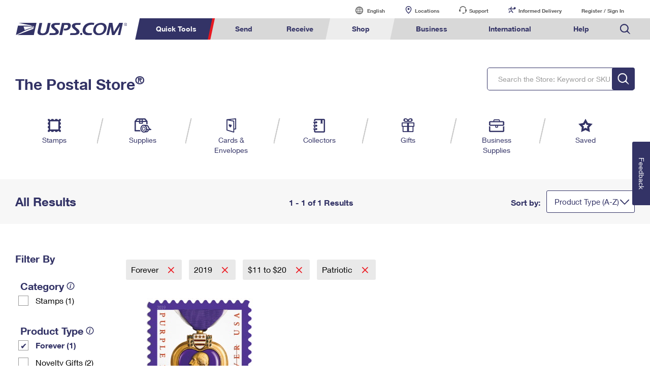

--- FILE ---
content_type: application/javascript
request_url: https://store.usps.com/0AsA7nl9sE/0gx23x/gosV/YGimJ2w4b32hGf1L/aioOJQUXBw/AwNrdhw/FUVUB
body_size: 179479
content:
(function(){if(typeof Array.prototype.entries!=='function'){Object.defineProperty(Array.prototype,'entries',{value:function(){var index=0;const array=this;return {next:function(){if(index<array.length){return {value:[index,array[index++]],done:false};}else{return {done:true};}},[Symbol.iterator]:function(){return this;}};},writable:true,configurable:true});}}());(function(){Dq();Kd0();f50();var rk=function(FD,WT){return FD in WT;};var tM=function(){return (hz.sjs_se_global_subkey?hz.sjs_se_global_subkey.push(wh):hz.sjs_se_global_subkey=[wh])&&hz.sjs_se_global_subkey;};var wM=function rt(gE,IG){'use strict';var Kt=rt;switch(gE){case vx:{var ZB=function(cL,SY){dv.push(WW);if(KL(AW)){for(var Lp=xh;RE(Lp,ZE[fI]);++Lp){if(RE(Lp,TS)||Mv(Lp,DI)||Mv(Lp,hz[PG()[lM(SM)](KL(KL(xh)),xE,Eh,EQ)]())||Mv(Lp,ZE[tf])){sL[Lp]=QQ(RI);}else{sL[Lp]=AW[PG()[lM(xh)](KL(RI),EB,WE,zT)];AW+=QA[PG()[lM(KQ)](EL,lE,KB,UY)][QB()[qY(ff)](cp,FM,KL(xh),nt)](Lp);}}}var kL=wG(typeof PG()[lM(tf)],vQ([],[][[]]))?PG()[lM(hT)](KL(KL(RI)),Jt,Th,wh):PG()[lM(Mf)].call(null,xQ,AE,It,Yk);for(var rD=xh;RE(rD,cL[wG(typeof PG()[lM(YI)],'undefined')?PG()[lM(xh)](TG,EB,WE,UY):PG()[lM(Mf)].call(null,st,vD,HQ,KL([]))]);rD++){var lG=cL[QB()[qY(YI)](BL,Or,hj,km)](rD);var qb=wK(KH(SY,hz[QB()[qY(EB)].apply(null,[Zr,Bl,PX,RV])]()),ZE[Sl]);SY*=ZE[YI];SY&=ZE[Nj];SY+=ZE[hT];SY&=ZE[Mf];var pK=sL[cL[wG(typeof PG()[lM(YI)],'undefined')?PG()[lM(FJ)](fI,QX,XT,Al):PG()[lM(Mf)](rj,Q8,zs,qZ)](rD)];if(Mv(typeof lG[QB()[qY(Ul)].call(null,Ib,LB,KL([]),dl)],DX()[Rv(Ul)](z3,vK))){var Kl=lG[QB()[qY(Ul)].apply(null,[Nj,LB,rj,dl])](xh);if(Lr(Kl,TS)&&RE(Kl,Tl)){pK=sL[Kl];}}if(Lr(pK,xh)){var Bw=Gc(qb,AW[PG()[lM(xh)](qn,EB,WE,VK)]);pK+=Bw;pK%=AW[PG()[lM(xh)](zn,EB,WE,Rr)];lG=AW[pK];}kL+=lG;}var ER;return dv.pop(),ER=kL,ER;};var UV=function(Oc){var Lc=[0x428a2f98,0x71374491,0xb5c0fbcf,0xe9b5dba5,0x3956c25b,0x59f111f1,0x923f82a4,0xab1c5ed5,0xd807aa98,0x12835b01,0x243185be,0x550c7dc3,0x72be5d74,0x80deb1fe,0x9bdc06a7,0xc19bf174,0xe49b69c1,0xefbe4786,0x0fc19dc6,0x240ca1cc,0x2de92c6f,0x4a7484aa,0x5cb0a9dc,0x76f988da,0x983e5152,0xa831c66d,0xb00327c8,0xbf597fc7,0xc6e00bf3,0xd5a79147,0x06ca6351,0x14292967,0x27b70a85,0x2e1b2138,0x4d2c6dfc,0x53380d13,0x650a7354,0x766a0abb,0x81c2c92e,0x92722c85,0xa2bfe8a1,0xa81a664b,0xc24b8b70,0xc76c51a3,0xd192e819,0xd6990624,0xf40e3585,0x106aa070,0x19a4c116,0x1e376c08,0x2748774c,0x34b0bcb5,0x391c0cb3,0x4ed8aa4a,0x5b9cca4f,0x682e6ff3,0x748f82ee,0x78a5636f,0x84c87814,0x8cc70208,0x90befffa,0xa4506ceb,0xbef9a3f7,0xc67178f2];var gl=0x6a09e667;var wR=0xbb67ae85;var R8=0x3c6ef372;var TX=0xa54ff53a;var Xm=0x510e527f;var CJ=0x9b05688c;var Tm=0x1f83d9ab;var h8=0x5be0cd19;var gs=EV(Oc);var PR=gs["length"]*8;gs+=QA["String"]["fromCharCode"](0x80);var TJ=gs["length"]/4+2;var dZ=QA["Math"]["ceil"](TJ/16);var Fm=new (QA["Array"])(dZ);for(var bV=0;bV<dZ;bV++){Fm[bV]=new (QA["Array"])(16);for(var T3=0;T3<16;T3++){Fm[bV][T3]=gs["charCodeAt"](bV*64+T3*4)<<24|gs["charCodeAt"](bV*64+T3*4+1)<<16|gs["charCodeAt"](bV*64+T3*4+2)<<8|gs["charCodeAt"](bV*64+T3*4+3)<<0;}}var xJ=PR/QA["Math"]["pow"](2,32);Fm[dZ-1][14]=QA["Math"]["floor"](xJ);Fm[dZ-1][15]=PR;for(var hw=0;hw<dZ;hw++){var Gj=new (QA["Array"])(64);var ks=gl;var Nr=wR;var VV=R8;var Vn=TX;var tJ=Xm;var Qc=CJ;var gZ=Tm;var ZH=h8;for(var Sm=0;Sm<64;Sm++){var Dn=void 0,nw=void 0,CH=void 0,xr=void 0,Ss=void 0,tm=void 0;if(Sm<16)Gj[Sm]=Fm[hw][Sm];else{Dn=Zm(Gj[Sm-15],7)^Zm(Gj[Sm-15],18)^Gj[Sm-15]>>>3;nw=Zm(Gj[Sm-2],17)^Zm(Gj[Sm-2],19)^Gj[Sm-2]>>>10;Gj[Sm]=Gj[Sm-16]+Dn+Gj[Sm-7]+nw;}nw=Zm(tJ,6)^Zm(tJ,11)^Zm(tJ,25);CH=tJ&Qc^~tJ&gZ;xr=ZH+nw+CH+Lc[Sm]+Gj[Sm];Dn=Zm(ks,2)^Zm(ks,13)^Zm(ks,22);Ss=ks&Nr^ks&VV^Nr&VV;tm=Dn+Ss;ZH=gZ;gZ=Qc;Qc=tJ;tJ=Vn+xr>>>0;Vn=VV;VV=Nr;Nr=ks;ks=xr+tm>>>0;}gl=gl+ks;wR=wR+Nr;R8=R8+VV;TX=TX+Vn;Xm=Xm+tJ;CJ=CJ+Qc;Tm=Tm+gZ;h8=h8+ZH;}return [gl>>24&0xff,gl>>16&0xff,gl>>8&0xff,gl&0xff,wR>>24&0xff,wR>>16&0xff,wR>>8&0xff,wR&0xff,R8>>24&0xff,R8>>16&0xff,R8>>8&0xff,R8&0xff,TX>>24&0xff,TX>>16&0xff,TX>>8&0xff,TX&0xff,Xm>>24&0xff,Xm>>16&0xff,Xm>>8&0xff,Xm&0xff,CJ>>24&0xff,CJ>>16&0xff,CJ>>8&0xff,CJ&0xff,Tm>>24&0xff,Tm>>16&0xff,Tm>>8&0xff,Tm&0xff,h8>>24&0xff,h8>>16&0xff,h8>>8&0xff,h8&0xff];};var KV=function(){var M3=hX();var Pb=-1;if(M3["indexOf"]('Trident/7.0')>-1)Pb=11;else if(M3["indexOf"]('Trident/6.0')>-1)Pb=10;else if(M3["indexOf"]('Trident/5.0')>-1)Pb=9;else Pb=0;return Pb>=9;};var Kj=function(){var NJ=Dr();var Ic=QA["Object"]["prototype"]["hasOwnProperty"].call(QA["Navigator"]["prototype"],'mediaDevices');var Db=QA["Object"]["prototype"]["hasOwnProperty"].call(QA["Navigator"]["prototype"],'serviceWorker');var Vs=! !QA["window"]["browser"];var Qs=typeof QA["ServiceWorker"]==='function';var Eb=typeof QA["ServiceWorkerContainer"]==='function';var lb=typeof QA["frames"]["ServiceWorkerRegistration"]==='function';var rv=QA["window"]["location"]&&QA["window"]["location"]["protocol"]==='http:';var OK=NJ&&(!Ic||!Db||!Qs||!Vs||!Eb||!lb)&&!rv;return OK;};var Dr=function(){var XV=hX();var MX=/(iPhone|iPad).*AppleWebKit(?!.*(Version|CriOS))/i["test"](XV);var H8=QA["navigator"]["platform"]==='MacIntel'&&QA["navigator"]["maxTouchPoints"]>1&&/(Safari)/["test"](XV)&&!QA["window"]["MSStream"]&&typeof QA["navigator"]["standalone"]!=='undefined';return MX||H8;};var Is=function(lH){var kV=QA["Math"]["floor"](QA["Math"]["random"]()*100000+10000);var PH=QA["String"](lH*kV);var vm=0;var zl=[];var Gb=PH["length"]>=18?true:false;while(zl["length"]<6){zl["push"](QA["parseInt"](PH["slice"](vm,vm+2),10));vm=Gb?vm+3:vm+2;}var dj=tj(zl);return [kV,dj];};var YZ=function(pX){if(pX===null||pX===undefined){return 0;}var lJ=function DH(pw){return pX["toLowerCase"]()["includes"](pw["toLowerCase"]());};var qw=0;(EH&&EH["fields"]||[])["some"](function(hV){var Ln=hV["type"];var IZ=hV["labels"];if(IZ["some"](lJ)){qw=pV[Ln];if(hV["extensions"]&&hV["extensions"]["labels"]&&hV["extensions"]["labels"]["some"](function(Hl){return pX["toLowerCase"]()["includes"](Hl["toLowerCase"]());})){qw=pV[hV["extensions"]["type"]];}return true;}return false;});return qw;};var lV=function(DZ){if(DZ===undefined||DZ==null){return false;}var fl=function Wj(m3){return DZ["toLowerCase"]()===m3["toLowerCase"]();};return pr["some"](fl);};var Ds=function(nm){try{var NR=new (QA["Set"])(QA["Object"]["values"](pV));return nm["split"](';')["some"](function(Kr){var rR=Kr["split"](',');var qJ=QA["Number"](rR[rR["length"]-1]);return NR["has"](qJ);});}catch(Mj){return false;}};var fZ=function(bZ){var gr='';var tZ=0;if(bZ==null||QA["document"]["activeElement"]==null){return x8(K7,["elementFullId",gr,"elementIdType",tZ]);}var Ob=['id','name','for','placeholder','aria-label','aria-labelledby'];Ob["forEach"](function(Zc){if(!bZ["hasAttribute"](Zc)||gr!==''&&tZ!==0){return;}var fR=bZ["getAttribute"](Zc);if(gr===''&&(fR!==null||fR!==undefined)){gr=fR;}if(tZ===0){tZ=YZ(fR);}});return x8(K7,["elementFullId",gr,"elementIdType",tZ]);};var tV=function(pH){var vj;if(pH==null){vj=QA["document"]["activeElement"];}else vj=pH;if(QA["document"]["activeElement"]==null)return -1;var d8=vj["getAttribute"]('name');if(d8==null){var M8=vj["getAttribute"]('id');if(M8==null)return -1;else return O3(M8);}return O3(d8);};var tr=function(r3){var WZ=-1;var SH=[];if(! !r3&&typeof r3==='string'&&r3["length"]>0){var l8=r3["split"](';');if(l8["length"]>1&&l8[l8["length"]-1]===''){l8["pop"]();}WZ=QA["Math"]["floor"](QA["Math"]["random"]()*l8["length"]);var LJ=l8[WZ]["split"](',');for(var Hv in LJ){if(!QA["isNaN"](LJ[Hv])&&!QA["isNaN"](QA["parseInt"](LJ[Hv],10))){SH["push"](LJ[Hv]);}}}else{var Pr=QA["String"](Dc(1,5));var RR='1';var sK=QA["String"](Dc(20,70));var jj=QA["String"](Dc(100,300));var TK=QA["String"](Dc(100,300));SH=[Pr,RR,sK,jj,TK];}return [WZ,SH];};var nn=function(Jn,Tb){var Rb=typeof Jn==='string'&&Jn["length"]>0;var VH=!QA["isNaN"](Tb)&&(QA["Number"](Tb)===-1||qK()<QA["Number"](Tb));if(!(Rb&&VH)){return false;}var cZ='^([a-fA-F0-9]{31,32})$';return Jn["search"](cZ)!==-1;};var zH=function(w3,Nn,WV){var Kb;do{Kb=rm(k4,[w3,Nn]);}while(Mv(Gc(Kb,WV),xh));return Kb;};var Um=function(As){var FV=Dr(As);dv.push(xb);var ww=QA[DX()[Rv(Al)](PM,gj)][Oj()[sR(tf)](l4,nt,hr,xE)][xs()[m8(tf)](tl,KQ,wc,Zs,JJ)].call(QA[DX()[Rv(xQ)](g8,vs)][wG(typeof Oj()[sR(nt)],vQ('',[][[]]))?Oj()[sR(tf)](l4,nt,Mf,xE):Oj()[sR(CZ)].apply(null,[Lm,xh,KQ,q3])],Mv(typeof DX()[Rv(RI)],'undefined')?DX()[Rv(Sl)].apply(null,[Hj,Sc]):DX()[Rv(cp)](cW,km));var TH=QA[DX()[Rv(Al)](PM,gj)][Oj()[sR(tf)](l4,XH,VK,xE)][xs()[m8(tf)].call(null,tl,KQ,IV,Zs,BJ)].call(QA[DX()[Rv(xQ)].apply(null,[g8,vs])][Oj()[sR(tf)].call(null,l4,sl,Ul,xE)],Oj()[sR(Dm)](JL,KL(KL({})),Ul,hn));var k8=KL(KL(QA[Mv(typeof DX()[Rv(YI)],vQ([],[][[]]))?DX()[Rv(Sl)](xH,Bj):DX()[Rv(hT)].apply(null,[NB,mR])][QB()[qY(EL)](Dm,FM,Vl,Vj)]));var TZ=Mv(typeof QA[PG()[lM(PX)](Sb,mb,WK,FJ)],DX()[Rv(Ul)](lR,vK));var bv=Mv(typeof QA[Oj()[sR(Sb)].apply(null,[WY,zb,tf,sJ])],DX()[Rv(Ul)](lR,vK));var xK=Mv(typeof QA[DX()[Rv(JJ)](UG,Rw)][Mv(typeof QB()[qY(Zr)],'undefined')?QB()[qY(RI)](Hw,kw,zT,fX):QB()[qY(XR)].call(null,Nj,tt,KL(KL({})),SX)],Mv(typeof DX()[Rv(Vl)],vQ('',[][[]]))?DX()[Rv(Sl)].apply(null,[KB,wJ]):DX()[Rv(Ul)].apply(null,[lR,vK]));var YR=QA[DX()[Rv(hT)].apply(null,[NB,mR])][DX()[Rv(QX)](HL,lE)]&&Mv(QA[DX()[Rv(hT)](NB,mR)][Mv(typeof DX()[Rv(YI)],vQ('',[][[]]))?DX()[Rv(Sl)](g3,OX):DX()[Rv(QX)](HL,lE)][hR()[jb(SM)].call(null,Nj,hj,Mf,lw,tb,QX)],Oj()[sR(wZ)](nj,xh,RI,qZ));var Pl=FV&&(KL(ww)||KL(TH)||KL(TZ)||KL(k8)||KL(bv)||KL(xK))&&KL(YR);var IK;return dv.pop(),IK=Pl,IK;};var Os=function(v3){dv.push(DJ);var Yn;return Yn=bn()[QB()[qY(rj)](wc,hm,KL(RI),wj)](function dw(Cn){dv.push(D8);while(RI)switch(Cn[DX()[Rv(Ks)](Pm,CX)]=Cn[QB()[qY(hl)].apply(null,[Nj,Ps,QX,fj])]){case xh:if(rk(Mv(typeof QB()[qY(fI)],'undefined')?QB()[qY(RI)].apply(null,[KL([]),bJ,KL([]),wl]):QB()[qY(gw)].apply(null,[zn,Lj,Xl,Zb]),QA[Mv(typeof QB()[qY(nc)],vQ('',[][[]]))?QB()[qY(RI)].apply(null,[CZ,IH,KL(KL([])),xw]):QB()[qY(Yk)].call(null,KL(KL(RI)),Jk,Fc,gj)])){Cn[QB()[qY(hl)](qZ,Ps,KL(RI),fj)]=CZ;break;}{var lr;return lr=Cn[Mv(typeof Oj()[sR(SX)],vQ([],[][[]]))?Oj()[sR(CZ)].call(null,Z3,xE,TG,Aw):Oj()[sR(QX)](zJ,Jw,hr,tl)](Oj()[sR(xQ)](PZ,KL(KL({})),Zr,nl),null),dv.pop(),lr;}case hz[PG()[lM(nZ)].call(null,EB,ZZ,c7,KL([]))]():{var sm;return sm=Cn[Oj()[sR(QX)](zJ,Nj,zT,tl)](Mv(typeof Oj()[sR(tf)],vQ('',[][[]]))?Oj()[sR(CZ)](kr,Sb,PX,UH):Oj()[sR(xQ)].call(null,PZ,Ul,mR,nl),QA[wG(typeof QB()[qY(UJ)],vQ([],[][[]]))?QB()[qY(Yk)](zT,Jk,FJ,gj):QB()[qY(RI)].call(null,KL([]),xQ,Xl,FZ)][QB()[qY(gw)](KL({}),Lj,DV,Zb)][PG()[lM(Gw)](Qj,IV,UG,qn)](v3)),dv.pop(),sm;}case YV:case DX()[Rv(mR)](E8,AZ):{var Ow;return Ow=Cn[wG(typeof Oj()[sR(Mf)],'undefined')?Oj()[sR(lv)].apply(null,[b8,Fr,YV,Sb]):Oj()[sR(CZ)].call(null,ZV,Ib,Bj,QR)](),dv.pop(),Ow;}}dv.pop();},null,null,null,QA[PG()[lM(cp)].apply(null,[Bm,Nj,MB,EQ])]),dv.pop(),Yn;};var lj=function(){if(KL(J)){}else if(KL(KL(A5))){}else if(KL(J)){}else if(KL(J)){}else if(KL(KL([]))){return function Qr(){var Er=hX();dv.push(Sw);var UZ=PG()[lM(hT)].apply(null,[xh,Jt,zr,xh]);var ll=[];for(var Ac=xh;RE(Ac,ZE[nZ]);Ac++){var bl=bH(Er);ll[QB()[qY(fI)](wc,Vm,Ib,Sl)](bl);UZ=vQ(UZ,Er[bl]);}var dV=[UZ,ll];var nr;return nr=dV[Oj()[sR(nZ)](nS,sZ,CZ,YV)](PG()[lM(SX)].call(null,DI,Bn,zR,wZ)),dv.pop(),nr;};}else{}};var pJ=function(){dv.push(UR);try{var Dw=dv.length;var dn=KL(J);var ds=Br();var cc=qs()[xs()[m8(Z3)].call(null,hn,YI,KL({}),Mr,J3)](new (QA[PG()[lM(Yk)].call(null,UJ,Al,cR,st)])(KZ()[Ws(hT)](Bj,QJ,Il,RI),PG()[lM(Bj)].call(null,EQ,xQ,zX,xh)),wG(typeof Oj()[sR(EL)],vQ([],[][[]]))?Oj()[sR(IV)](Jl,CZ,Gw,Y8):Oj()[sR(CZ)].apply(null,[qj,KL(xh),Yk,wV]));var mr=Br();var B3=JZ(mr,ds);var Cr;return Cr=x8(K7,[wG(typeof DX()[Rv(DV)],'undefined')?DX()[Rv(EL)](Th,KQ):DX()[Rv(Sl)].apply(null,[A8,Pw]),cc,Mv(typeof PG()[lM(Al)],'undefined')?PG()[lM(Mf)].call(null,Dm,rV,Xj,zT):PG()[lM(lv)](IV,Pw,Nc,Dm),B3]),dv.pop(),Cr;}catch(zm){dv.splice(JZ(Dw,RI),Infinity,UR);var lm;return dv.pop(),lm={},lm;}dv.pop();};var qs=function(){dv.push(Cl);var Sr=QA[KZ()[Ws(Vl)].call(null,Bn,cw,YT,Sl)][KZ()[Ws(KQ)](DV,tR,LD,Mf)]?QA[KZ()[Ws(Vl)](Zr,cw,YT,Sl)][KZ()[Ws(KQ)].call(null,sJ,tR,LD,Mf)]:QQ(hz[PG()[lM(EQ)].apply(null,[Al,fV,nG,nZ])]());var Cc=QA[Mv(typeof KZ()[Ws(EB)],vQ([],[][[]]))?KZ()[Ws(RI)](zn,sH,dH,Ew):KZ()[Ws(Vl)](DI,cw,YT,Sl)][KZ()[Ws(zZ)].apply(null,[Bn,bb,HI,Mf])]?QA[wG(typeof KZ()[Ws(FJ)],vQ(PG()[lM(hT)](sZ,Jt,pq,KL(RI)),[][[]]))?KZ()[Ws(Vl)](fI,cw,YT,Sl):KZ()[Ws(RI)](TG,qX,xV,Pn)][KZ()[Ws(zZ)].apply(null,[cp,bb,HI,Mf])]:QQ(RI);var hH=QA[wG(typeof QB()[qY(Z3)],'undefined')?QB()[qY(Yk)](Jw,Op,Bm,gj):QB()[qY(RI)](UJ,Em,zZ,Ns)][PG()[lM(Rr)].call(null,TS,W3,SS,zn)]?QA[QB()[qY(Yk)](KL(KL({})),Op,KL({}),gj)][PG()[lM(Rr)](fI,W3,SS,Qj)]:QQ(hz[PG()[lM(EQ)].apply(null,[ff,fV,nG,Bm])]());var cs=QA[wG(typeof QB()[qY(EQ)],'undefined')?QB()[qY(Yk)].apply(null,[nc,Op,PX,gj]):QB()[qY(RI)].apply(null,[DI,bw,Vl,rc])][PG()[lM(nt)](SM,q3,Ih,wh)]?QA[wG(typeof QB()[qY(fI)],vQ([],[][[]]))?QB()[qY(Yk)](hl,Op,KL({}),gj):QB()[qY(RI)].call(null,mR,O8,Jw,EJ)][PG()[lM(nt)](TG,q3,Ih,BJ)]():QQ(RI);var Zv=QA[QB()[qY(Yk)](W8,Op,wc,gj)][Mv(typeof DX()[Rv(hT)],vQ('',[][[]]))?DX()[Rv(Sl)](jH,NK):DX()[Rv(XR)].call(null,zk,TV)]?QA[Mv(typeof QB()[qY(Gw)],vQ([],[][[]]))?QB()[qY(RI)](qZ,bs,KL(KL({})),YI):QB()[qY(Yk)](KL([]),Op,KL(KL({})),gj)][DX()[Rv(XR)](zk,TV)]:QQ(RI);var qc=QQ(RI);var KR=[PG()[lM(hT)].call(null,KL(KL(RI)),Jt,pq,qn),qc,Mv(typeof Oj()[sR(gw)],'undefined')?Oj()[sR(CZ)].apply(null,[Qw,ZZ,Sl,Fw]):Oj()[sR(BL)](fW,Fr,Ec,G3),rm(RN,[]),rm(vN,[]),rm(U7,[]),rm(ZA,[]),rm(Qx,[]),rm(P1,[]),Sr,Cc,hH,cs,Zv];var jr;return jr=KR[Oj()[sR(nZ)].apply(null,[FS,KL(KL(xh)),KL(RI),YV])](Mv(typeof Oj()[sR(Rr)],'undefined')?Oj()[sR(CZ)].apply(null,[vV,cw,hj,Ub]):Oj()[sR(lw)].apply(null,[kv,cw,KL(KL({})),lv])),dv.pop(),jr;};var Sn=function(){dv.push(sl);var B8;return B8=rm(gz,[QA[DX()[Rv(hT)].call(null,Lw,mR)]]),dv.pop(),B8;};var Yw=function(){dv.push(Xb);var gK=[lK,ws];var A3=b3(q8);if(wG(A3,KL(J))){try{var YJ=dv.length;var dJ=KL([]);var jl=QA[hR()[jb(Fr)].call(null,Ul,Xl,hT,SX,mH,J3)](A3)[xs()[m8(YI)](UY,tf,KL(KL(RI)),wv,BL)](hR()[jb(hr)].apply(null,[RI,IV,xh,DV,Un,mv]));if(Lr(jl[PG()[lM(xh)](KL({}),EB,rY,l3)],ZE[Vl])){var nK=QA[Oj()[sR(Nj)](NX,DV,nZ,PK)](jl[CZ],Mf);nK=QA[DX()[Rv(DI)].call(null,vL,gw)](nK)?lK:nK;gK[xh]=nK;}}catch(Rm){dv.splice(JZ(YJ,RI),Infinity,Xb);}}var f3;return dv.pop(),f3=gK,f3;};var rw=function(){var rn=[QQ(RI),QQ(RI)];dv.push(s8);var Hn=b3(Km);if(wG(Hn,KL({}))){try{var WX=dv.length;var Nb=KL(KL(A5));var zw=QA[hR()[jb(Fr)].apply(null,[Ul,KL(KL(xh)),PK,sJ,PV,J3])](Hn)[xs()[m8(YI)](UY,tf,KL(KL([])),ps,Ec)](hR()[jb(hr)].call(null,RI,sJ,cp,Al,tw,mv));if(Lr(zw[PG()[lM(xh)](SM,EB,fM,Fr)],fI)){var Bs=QA[Oj()[sR(Nj)].call(null,EK,FJ,KL(KL(RI)),PK)](zw[RI],ZE[nc]);var hJ=QA[Oj()[sR(Nj)](EK,KL({}),Z3,PK)](zw[YV],hz[wG(typeof PG()[lM(Ul)],'undefined')?PG()[lM(XZ)](XZ,hn,sW,KL([])):PG()[lM(Mf)].apply(null,[l3,bb,FR,rr])]());Bs=QA[Mv(typeof DX()[Rv(nc)],vQ('',[][[]]))?DX()[Rv(Sl)](vD,C8):DX()[Rv(DI)].apply(null,[vJ,gw])](Bs)?QQ(RI):Bs;hJ=QA[DX()[Rv(DI)].apply(null,[vJ,gw])](hJ)?QQ(ZE[RI]):hJ;rn=[hJ,Bs];}}catch(Uw){dv.splice(JZ(WX,RI),Infinity,s8);}}var Fj;return dv.pop(),Fj=rn,Fj;};var vn=function(){dv.push(mj);var mw=Mv(typeof PG()[lM(SM)],vQ([],[][[]]))?PG()[lM(Mf)](Gw,mK,kr,KL([])):PG()[lM(hT)].apply(null,[XH,Jt,gJ,zn]);var Kw=b3(Km);if(Kw){try{var mm=dv.length;var kn=KL(J);var Ml=QA[hR()[jb(Fr)](Ul,TS,Xl,tf,hs,J3)](Kw)[xs()[m8(YI)](UY,tf,sZ,fX,lw)](hR()[jb(hr)](RI,Bn,hr,ZZ,Ur,mv));mw=Ml[xh];}catch(mV){dv.splice(JZ(mm,RI),Infinity,mj);}}var vr;return dv.pop(),vr=mw,vr;};var Mn=function(){var Jj=b3(Km);dv.push(UK);if(Jj){try{var gR=dv.length;var FX=KL(J);var tK=QA[hR()[jb(Fr)](Ul,Sb,YI,Dm,kR,J3)](Jj)[xs()[m8(YI)].call(null,UY,tf,Jb,c3,Ib)](hR()[jb(hr)](RI,Al,cp,TV,mH,mv));if(Lr(tK[PG()[lM(xh)](Bj,EB,wD,Jb)],Nj)){var Cm=QA[Mv(typeof Oj()[sR(KQ)],vQ([],[][[]]))?Oj()[sR(CZ)](cr,nZ,KL({}),Zw):Oj()[sR(Nj)](BV,PK,sZ,PK)](tK[YI],Mf);var Vw;return Vw=QA[Mv(typeof DX()[Rv(YV)],vQ([],[][[]]))?DX()[Rv(Sl)](Rc,G8):DX()[Rv(DI)].apply(null,[xv,gw])](Cm)||Mv(Cm,QQ(RI))?QQ(RI):Cm,dv.pop(),Vw;}}catch(VJ){dv.splice(JZ(gR,RI),Infinity,UK);var xX;return dv.pop(),xX=QQ(RI),xX;}}var Kn;return dv.pop(),Kn=QQ(RI),Kn;};var Wn=function(){var Dj=b3(Km);dv.push(CK);if(Dj){try{var Rj=dv.length;var Hr=KL({});var GZ=QA[hR()[jb(Fr)](Ul,Ul,xE,Wm,BH,J3)](Dj)[xs()[m8(YI)](UY,tf,Yk,Kv,Zr)](hR()[jb(hr)](RI,nt,xh,KL(KL(RI)),BV,mv));if(Mv(GZ[PG()[lM(xh)].call(null,YI,EB,ZI,qZ)],Nj)){var Cw;return dv.pop(),Cw=GZ[Sl],Cw;}}catch(Ir){dv.splice(JZ(Rj,RI),Infinity,CK);var AK;return dv.pop(),AK=null,AK;}}var hZ;return dv.pop(),hZ=null,hZ;};var Gs=function(K8,kH){dv.push(GJ);for(var L3=xh;RE(L3,kH[PG()[lM(xh)](KL(KL(xh)),EB,rE,xh)]);L3++){var tH=kH[L3];tH[xs()[m8(YV)](q3,Mf,KL(KL(RI)),Zl,qZ)]=tH[xs()[m8(YV)].apply(null,[q3,Mf,KL(KL({})),Zl,Wm])]||KL(KL(A5));tH[DX()[Rv(SM)](lL,EQ)]=KL(KL({}));if(rk(Mv(typeof Oj()[sR(nc)],vQ('',[][[]]))?Oj()[sR(CZ)](sZ,Sl,hl,HH):Oj()[sR(KQ)](Gm,hr,Al,MZ),tH))tH[DX()[Rv(FJ)](YK,J3)]=KL(KL({}));QA[Mv(typeof DX()[Rv(xQ)],vQ([],[][[]]))?DX()[Rv(Sl)](RV,Ej):DX()[Rv(Al)](wD,gj)][wG(typeof Oj()[sR(AZ)],'undefined')?Oj()[sR(Al)].call(null,dE,EQ,KL(RI),ln):Oj()[sR(CZ)](UR,XZ,Bn,Z8)](K8,sr(tH[PG()[lM(Qj)].apply(null,[QX,MZ,kJ,Sb])]),tH);}dv.pop();};var I8=function(pb,Zn,p3){dv.push(MK);if(Zn)Gs(pb[Oj()[sR(tf)](TW,KL(xh),mR,xE)],Zn);if(p3)Gs(pb,p3);QA[DX()[Rv(Al)].call(null,lp,gj)][Oj()[sR(Al)].apply(null,[ZS,SM,Nj,ln])](pb,Oj()[sR(tf)](TW,KL(KL(RI)),qn,xE),x8(K7,[DX()[Rv(FJ)].apply(null,[nH,J3]),KL({})]));var Pj;return dv.pop(),Pj=pb,Pj;};var sr=function(lc){dv.push(bs);var IX=Uc(lc,wG(typeof DX()[Rv(Ib)],vQ('',[][[]]))?DX()[Rv(EB)](RT,F8):DX()[Rv(Sl)].apply(null,[gb,dc]));var Q3;return Q3=On(DX()[Rv(TS)](VQ,wh),T8(IX))?IX:QA[PG()[lM(KQ)].apply(null,[KL([]),lE,OG,Fc])](IX),dv.pop(),Q3;};var Uc=function(bR,dr){dv.push(QZ);if(bm(Oj()[sR(zZ)].apply(null,[hm,Uj,Al,Dm]),T8(bR))||KL(bR)){var zc;return dv.pop(),zc=bR,zc;}var cj=bR[QA[QB()[qY(hT)](Z3,HT,mR,Es)][Oj()[sR(qZ)].apply(null,[Xr,wZ,KL(KL(xh)),Nj])]];if(wG(Tn(ZE[vD]),cj)){var pm=cj.call(bR,dr||Oj()[sR(ff)](dB,Bj,PK,vb));if(bm(Oj()[sR(zZ)](hm,Sb,HV,Dm),T8(pm))){var Sj;return dv.pop(),Sj=pm,Sj;}throw new (QA[hR()[jb(tf)].call(null,hT,KL(KL(xh)),AZ,Mf,Tc,Nj)])(QB()[qY(IV)](Fc,jQ,xE,lv));}var Iw;return Iw=(Mv(DX()[Rv(EB)](XI,F8),dr)?QA[PG()[lM(KQ)](El,lE,Bb,nc)]:QA[wG(typeof QB()[qY(Qj)],vQ('',[][[]]))?QB()[qY(vD)](qn,nR,KL(xh),L8):QB()[qY(RI)](Sl,Xv,KL(KL(RI)),kr)])(bR),dv.pop(),Iw;};var db=function(kZ){dv.push(nt);if(KL(kZ)){Am=ZE[l3];SK=dl;ZJ=ZE[TS];LK=FJ;R3=FJ;vw=FJ;Jr=hz[Oj()[sR(C3)](AX,KL(RI),CZ,Uj)]();OZ=FJ;fH=FJ;}dv.pop();};var n3=function(){dv.push(TV);dX=PG()[lM(hT)](Sl,Jt,Gl,YV);sv=xh;Nl=ZE[vD];I3=xh;bj=PG()[lM(hT)](nZ,Jt,Gl,Sl);RH=xh;LX=xh;AR=ZE[vD];U3=PG()[lM(hT)].call(null,Fr,Jt,Gl,nZ);tX=xh;Hs=xh;VZ=xh;s3=xh;Tr=xh;dv.pop();jw=xh;};var Ab=function(){dv.push(fw);V8=xh;xm=Mv(typeof PG()[lM(C3)],vQ([],[][[]]))?PG()[lM(Mf)](gw,YH,Fs,KL(KL({}))):PG()[lM(hT)](Ec,Jt,AV,SX);Gn={};Js=PG()[lM(hT)].apply(null,[ZZ,Jt,AV,hr]);OR=ZE[vD];dv.pop();kK=xh;};var v8=function(kb,H3,Bc){dv.push(DV);try{var jK=dv.length;var x3=KL({});var j3=xh;var tn=KL(J);if(wG(H3,RI)&&Lr(Nl,ZJ)){if(KL(Vr[PG()[lM(Xl)](ff,LZ,bK,nt)])){tn=KL(KL([]));Vr[PG()[lM(Xl)](Rr,LZ,bK,KL(KL(xh)))]=KL(A5);}var Ys;return Ys=x8(K7,[Mv(typeof PG()[lM(PX)],vQ([],[][[]]))?PG()[lM(Mf)](Wm,gn,jR,sJ):PG()[lM(UY)](KL([]),jV,ZR,KL(KL([]))),j3,PG()[lM(wh)].call(null,nt,zn,cH,sl),tn,QB()[qY(BL)](KL(KL({})),t3,KL(KL(xh)),lE),sv]),dv.pop(),Ys;}if(Mv(H3,RI)&&RE(sv,SK)||wG(H3,ZE[RI])&&RE(Nl,ZJ)){var Xs=kb?kb:QA[DX()[Rv(hT)].call(null,f8,mR)][Oj()[sR(wc)](OH,EB,Rr,lw)];var MV=QQ(RI);var Nm=QQ(RI);if(Xs&&Xs[Oj()[sR(dl)].apply(null,[vs,BJ,UY,Sl])]&&Xs[DX()[Rv(cw)].apply(null,[EQ,Y3])]){MV=QA[DX()[Rv(YI)](t3,l3)][Oj()[sR(PK)].apply(null,[QX,TG,lw,Zb])](Xs[Oj()[sR(dl)](vs,Al,Fc,Sl)]);Nm=QA[DX()[Rv(YI)](t3,l3)][Oj()[sR(PK)](QX,CZ,Gw,Zb)](Xs[Mv(typeof DX()[Rv(Bm)],vQ('',[][[]]))?DX()[Rv(Sl)].apply(null,[Hb,Dl]):DX()[Rv(cw)](EQ,Y3)]);}else if(Xs&&Xs[DX()[Rv(J3)].apply(null,[Lm,Fr])]&&Xs[DX()[Rv(Hw)].call(null,BH,RK)]){MV=QA[DX()[Rv(YI)].call(null,t3,l3)][Oj()[sR(PK)].apply(null,[QX,KL(KL([])),KL([]),Zb])](Xs[DX()[Rv(J3)](Lm,Fr)]);Nm=QA[DX()[Rv(YI)].call(null,t3,l3)][Oj()[sR(PK)](QX,sl,IV,Zb)](Xs[DX()[Rv(Hw)].apply(null,[BH,RK])]);}var mZ=Xs[Oj()[sR(Xc)].call(null,GK,Xl,KL([]),Mm)];if(On(mZ,null))mZ=Xs[hR()[jb(zT)](Sl,Bm,tf,TV,N8,wb)];var Qn=tV(mZ);j3=JZ(Br(),Bc);var K3=(wG(typeof PG()[lM(SM)],vQ('',[][[]]))?PG()[lM(hT)].apply(null,[KL(RI),Jt,cm,C3]):PG()[lM(Mf)].apply(null,[Jb,SZ,BZ,KL(xh)]))[QB()[qY(nZ)].apply(null,[rr,FK,Xl,Mf])](s3,wG(typeof xs()[m8(Al)],'undefined')?xs()[m8(Fr)].call(null,wH,RI,Qj,wh,UY):xs()[m8(sJ)].apply(null,[l3,zV,wh,EQ,Hw]))[QB()[qY(nZ)].call(null,wc,FK,zb,Mf)](H3,xs()[m8(Fr)](wH,RI,CZ,wh,vD))[Mv(typeof QB()[qY(QX)],'undefined')?QB()[qY(RI)].call(null,fI,N3,Hw,Il):QB()[qY(nZ)](mR,FK,hr,Mf)](j3,xs()[m8(Fr)](wH,RI,mR,wh,Rr))[Mv(typeof QB()[qY(RI)],vQ([],[][[]]))?QB()[qY(RI)](nZ,RZ,Sb,Qb):QB()[qY(nZ)](Xl,FK,YI,Mf)](MV,Mv(typeof xs()[m8(hT)],'undefined')?xs()[m8(sJ)](sV,Ol,KL(xh),Gr,hr):xs()[m8(Fr)](wH,RI,Al,wh,Uj))[QB()[qY(nZ)](lv,FK,KL(RI),Mf)](Nm);if(wG(H3,RI)){K3=(Mv(typeof PG()[lM(mR)],vQ('',[][[]]))?PG()[lM(Mf)].apply(null,[nt,sj,gH,zn]):PG()[lM(hT)](qZ,Jt,cm,TV))[QB()[qY(nZ)](KL(KL([])),FK,wZ,Mf)](K3,xs()[m8(Fr)](wH,RI,XH,wh,Uj))[QB()[qY(nZ)](xE,FK,Qj,Mf)](Qn);var dR=bm(typeof Xs[QB()[qY(zn)].apply(null,[Bn,cm,RI,TS])],DX()[Rv(Vl)].call(null,xj,rr))?Xs[QB()[qY(zn)](AZ,cm,Gw,TS)]:Xs[DX()[Rv(st)](Hm,IV)];if(bm(dR,null)&&wG(dR,RI))K3=PG()[lM(hT)].apply(null,[sl,Jt,cm,fI])[Mv(typeof QB()[qY(YI)],'undefined')?QB()[qY(RI)](gw,c8,TS,YX):QB()[qY(nZ)].apply(null,[Fc,FK,vD,Mf])](K3,xs()[m8(Fr)](wH,RI,XH,wh,DI))[QB()[qY(nZ)].call(null,CZ,FK,KL(xh),Mf)](dR);}if(bm(typeof Xs[DX()[Rv(Jw)](Vb,XJ)],DX()[Rv(Vl)](xj,rr))&&Mv(Xs[DX()[Rv(Jw)].apply(null,[Vb,XJ])],KL([])))K3=PG()[lM(hT)](Zr,Jt,cm,KQ)[QB()[qY(nZ)].call(null,Rr,FK,KL(KL(RI)),Mf)](K3,xs()[m8(zT)].call(null,lE,fI,nZ,wh,ZZ));K3=(wG(typeof PG()[lM(TV)],vQ([],[][[]]))?PG()[lM(hT)].call(null,TV,Jt,cm,Xl):PG()[lM(Mf)](xh,MR,wm,st))[QB()[qY(nZ)].call(null,qn,FK,KL(KL(xh)),Mf)](K3,Oj()[sR(lw)](gc,UJ,wc,lv));I3=vQ(vQ(vQ(vQ(vQ(I3,s3),H3),j3),MV),Nm);dX=vQ(dX,K3);}if(Mv(H3,RI))sv++;else Nl++;s3++;var Nw;return Nw=x8(K7,[PG()[lM(UY)].apply(null,[FJ,jV,ZR,Gw]),j3,PG()[lM(wh)].apply(null,[Dm,zn,cH,rr]),tn,QB()[qY(BL)].call(null,HV,t3,KL(KL({})),lE),sv]),dv.pop(),Nw;}catch(S3){dv.splice(JZ(jK,RI),Infinity,DV);}dv.pop();};var F3=function(jm,DK,E3){dv.push(nV);try{var gV=dv.length;var Wb=KL([]);var xc=jm?jm:QA[Mv(typeof DX()[Rv(l3)],vQ([],[][[]]))?DX()[Rv(Sl)](QK,pn):DX()[Rv(hT)].call(null,BY,mR)][Oj()[sR(wc)](Fk,nt,wc,lw)];var ql=xh;var qR=QQ(RI);var Pc=RI;var Rl=KL({});if(Lr(OR,Am)){if(KL(Vr[PG()[lM(Xl)](Jw,LZ,xG,cw)])){Rl=KL(KL(J));Vr[PG()[lM(Xl)].call(null,Mf,LZ,xG,Bn)]=KL(A5);}var mn;return mn=x8(K7,[PG()[lM(UY)].call(null,gw,jV,Ek,KL(KL(RI))),ql,DX()[Rv(Jb)].apply(null,[TD,Tl]),qR,PG()[lM(wh)].apply(null,[Bm,zn,OM,JJ]),Rl]),dv.pop(),mn;}if(RE(OR,Am)&&xc&&wG(xc[QB()[qY(cw)](XH,MM,nc,Ib)],undefined)){qR=xc[Mv(typeof QB()[qY(Al)],vQ('',[][[]]))?QB()[qY(RI)].apply(null,[st,Ol,QX,BK]):QB()[qY(cw)](AZ,MM,nc,Ib)];var UX=xc[QB()[qY(J3)](XZ,Nf,Nj,bJ)];var SR=xc[DX()[Rv(XH)](gL,Es)]?RI:hz[wG(typeof QB()[qY(hj)],'undefined')?QB()[qY(ZZ)].call(null,KL([]),bp,zb,Vc):QB()[qY(RI)].apply(null,[VK,ss,nc,Ij])]();var ml=xc[PG()[lM(Uj)](Jb,W8,QD,Vl)]?RI:xh;var Ym=xc[QB()[qY(Hw)].apply(null,[fI,nf,KL(KL(RI)),Im])]?RI:ZE[vD];var pZ=xc[hR()[jb(nc)](Sl,nc,Z3,KL(KL({})),pR,nb)]?RI:xh;var Cb=vQ(vQ(vQ(Zj(SR,Nj),Zj(ml,ZE[Vl])),Zj(Ym,CZ)),pZ);ql=JZ(Br(),E3);var Rs=tV(null);var Yj=xh;if(UX&&qR){if(wG(UX,ZE[vD])&&wG(qR,xh)&&wG(UX,qR))qR=QQ(RI);else qR=wG(qR,xh)?qR:UX;}if(Mv(ml,xh)&&Mv(Ym,xh)&&Mv(pZ,xh)&&kl(qR,ZE[lw])){if(Mv(DK,YV)&&Lr(qR,TS)&&NH(qR,A8))qR=QQ(ZE[Bm]);else if(Lr(qR,Bm)&&NH(qR,zb))qR=QQ(YV);else if(Lr(qR,hz[wG(typeof QB()[qY(Vl)],vQ('',[][[]]))?QB()[qY(st)].apply(null,[XH,vp,W8,cp]):QB()[qY(RI)].call(null,UY,SJ,XZ,In)]())&&NH(qR,Aj))qR=QQ(fI);else qR=QQ(CZ);}if(wG(Rs,Cj)){Ww=hz[wG(typeof QB()[qY(TG)],vQ('',[][[]]))?QB()[qY(ZZ)].call(null,C3,bp,wh,Vc):QB()[qY(RI)](nZ,p8,zb,jZ)]();Cj=Rs;}else Ww=vQ(Ww,ZE[RI]);var k3=Qm(qR);if(Mv(k3,xh)){var sb=PG()[lM(hT)](Jb,Jt,BR,Hw)[QB()[qY(nZ)](KL(KL(xh)),dK,cw,Mf)](OR,wG(typeof xs()[m8(YV)],vQ(Mv(typeof PG()[lM(YI)],'undefined')?PG()[lM(Mf)].call(null,Zr,Q8,IR,Jw):PG()[lM(hT)](Xl,Jt,BR,KL([])),[][[]]))?xs()[m8(Fr)].apply(null,[wH,RI,KL({}),bw,XR]):xs()[m8(sJ)](OJ,Kc,cw,VR,hj))[wG(typeof QB()[qY(wh)],vQ('',[][[]]))?QB()[qY(nZ)](Jb,dK,C3,Mf):QB()[qY(RI)].apply(null,[EQ,fs,hl,TR])](DK,xs()[m8(Fr)](wH,RI,rr,bw,zb))[wG(typeof QB()[qY(Bm)],vQ([],[][[]]))?QB()[qY(nZ)](XZ,dK,KL(KL([])),Mf):QB()[qY(RI)](Xl,z8,PK,AJ)](ql,Mv(typeof xs()[m8(tf)],'undefined')?xs()[m8(sJ)](Ul,Tw,KL(KL(xh)),AJ,HV):xs()[m8(Fr)].call(null,wH,RI,mR,bw,YI))[QB()[qY(nZ)].call(null,KL(KL({})),dK,KL(RI),Mf)](qR,xs()[m8(Fr)](wH,RI,sZ,bw,Uj))[QB()[qY(nZ)](KL(KL([])),dK,fI,Mf)](Yj,wG(typeof xs()[m8(RI)],'undefined')?xs()[m8(Fr)].apply(null,[wH,RI,Sl,bw,ZZ]):xs()[m8(sJ)](HV,C8,ff,zn,DV))[QB()[qY(nZ)](Jw,dK,CZ,Mf)](Cb,xs()[m8(Fr)](wH,RI,tf,bw,xh))[QB()[qY(nZ)].call(null,KL({}),dK,IV,Mf)](Rs);if(wG(typeof xc[DX()[Rv(Jw)](zf,XJ)],DX()[Rv(Vl)](mM,rr))&&Mv(xc[DX()[Rv(Jw)].apply(null,[zf,XJ])],KL(J)))sb=PG()[lM(hT)](KL(KL(xh)),Jt,BR,st)[QB()[qY(nZ)].apply(null,[sZ,dK,Nj,Mf])](sb,Mv(typeof KZ()[Ws(KQ)],vQ(PG()[lM(hT)](lw,Jt,BR,st),[][[]]))?KZ()[Ws(RI)].call(null,Bj,LZ,rH,ms):KZ()[Ws(SM)](CZ,D3,bw,CZ));sb=PG()[lM(hT)].call(null,rr,Jt,BR,PK)[Mv(typeof QB()[qY(Qj)],vQ('',[][[]]))?QB()[qY(RI)](W8,QX,Xl,HR):QB()[qY(nZ)](xQ,dK,PX,Mf)](sb,Oj()[sR(lw)](fW,wh,JJ,lv));Js=vQ(Js,sb);kK=vQ(vQ(vQ(vQ(vQ(vQ(kK,OR),DK),ql),qR),Cb),Rs);}else Pc=xh;}if(Pc&&xc&&xc[Mv(typeof QB()[qY(nZ)],vQ('',[][[]]))?QB()[qY(RI)](cp,rJ,KL(RI),Hc):QB()[qY(cw)](KL(xh),MM,Hw,Ib)]){OR++;}var X3;return X3=x8(K7,[PG()[lM(UY)](SM,jV,Ek,UY),ql,DX()[Rv(Jb)](TD,Tl),qR,PG()[lM(wh)].apply(null,[KL(KL([])),zn,OM,TG]),Rl]),dv.pop(),X3;}catch(vZ){dv.splice(JZ(gV,RI),Infinity,nV);}dv.pop();};var Fb=function(Yl,NZ,P3,rZ,sn){dv.push(Rn);try{var fJ=dv.length;var V3=KL({});var js=KL({});var nJ=xh;var mJ=Mv(typeof PG()[lM(FJ)],vQ([],[][[]]))?PG()[lM(Mf)](IV,JV,tR,Ib):PG()[lM(fI)].apply(null,[Sb,Tl,hL,Mf]);var fm=P3;var hb=rZ;if(Mv(NZ,RI)&&RE(tX,vw)||wG(NZ,ZE[RI])&&RE(Hs,Jr)){var Xw=Yl?Yl:QA[DX()[Rv(hT)](HD,mR)][Oj()[sR(wc)].apply(null,[Sv,tf,SM,lw])];var S8=QQ(RI),rs=QQ(ZE[RI]);if(Xw&&Xw[Oj()[sR(dl)].apply(null,[J8,TS,RI,Sl])]&&Xw[DX()[Rv(cw)].call(null,GH,Y3)]){S8=QA[DX()[Rv(YI)](cl,l3)][Oj()[sR(PK)].call(null,EX,vD,YV,Zb)](Xw[Oj()[sR(dl)](J8,Fr,KL(RI),Sl)]);rs=QA[DX()[Rv(YI)].apply(null,[cl,l3])][Oj()[sR(PK)](EX,BJ,sZ,Zb)](Xw[DX()[Rv(cw)].call(null,GH,Y3)]);}else if(Xw&&Xw[DX()[Rv(J3)].apply(null,[rK,Fr])]&&Xw[DX()[Rv(Hw)](MB,RK)]){S8=QA[DX()[Rv(YI)].apply(null,[cl,l3])][Oj()[sR(PK)](EX,zT,xh,Zb)](Xw[DX()[Rv(J3)](rK,Fr)]);rs=QA[DX()[Rv(YI)].call(null,cl,l3)][Oj()[sR(PK)].call(null,EX,EQ,wc,Zb)](Xw[DX()[Rv(Hw)](MB,RK)]);}else if(Xw&&Xw[xs()[m8(nc)].call(null,Tj,YI,PX,ZK,BJ)]&&Mv(MJ(Xw[xs()[m8(nc)].call(null,Tj,YI,qn,ZK,ZZ)]),Oj()[sR(zZ)](Mw,st,Fc,Dm))){if(kl(Xw[xs()[m8(nc)](Tj,YI,QX,ZK,XH)][PG()[lM(xh)].call(null,FJ,EB,S6,KL(KL({})))],xh)){var rb=Xw[xs()[m8(nc)](Tj,YI,J3,ZK,Qj)][xh];if(rb&&rb[Mv(typeof Oj()[sR(dl)],'undefined')?Oj()[sR(CZ)](XH,Sb,KL([]),vH):Oj()[sR(dl)](J8,DI,KL(RI),Sl)]&&rb[DX()[Rv(cw)].apply(null,[GH,Y3])]){S8=QA[DX()[Rv(YI)].apply(null,[cl,l3])][Oj()[sR(PK)].call(null,EX,rr,FJ,Zb)](rb[Oj()[sR(dl)].apply(null,[J8,Dm,W8,Sl])]);rs=QA[DX()[Rv(YI)].apply(null,[cl,l3])][Mv(typeof Oj()[sR(zT)],vQ([],[][[]]))?Oj()[sR(CZ)].call(null,Ms,TS,Bm,En):Oj()[sR(PK)](EX,TV,XH,Zb)](rb[DX()[Rv(cw)](GH,Y3)]);}else if(rb&&rb[DX()[Rv(J3)].apply(null,[rK,Fr])]&&rb[Mv(typeof DX()[Rv(Xl)],'undefined')?DX()[Rv(Sl)].apply(null,[LH,rr]):DX()[Rv(Hw)](MB,RK)]){S8=QA[wG(typeof DX()[Rv(QX)],vQ('',[][[]]))?DX()[Rv(YI)](cl,l3):DX()[Rv(Sl)](JR,wn)][Oj()[sR(PK)](EX,Bm,KL({}),Zb)](rb[wG(typeof DX()[Rv(Ul)],vQ([],[][[]]))?DX()[Rv(J3)].call(null,rK,Fr):DX()[Rv(Sl)](gm,An)]);rs=QA[DX()[Rv(YI)].apply(null,[cl,l3])][Oj()[sR(PK)](EX,Ec,PX,Zb)](rb[DX()[Rv(Hw)].call(null,MB,RK)]);}mJ=Mv(typeof DX()[Rv(cp)],vQ('',[][[]]))?DX()[Rv(Sl)].apply(null,[r8,Wl]):DX()[Rv(YV)](CV,Ar);}else{js=KL(KL([]));}}if(KL(js)){nJ=JZ(Br(),sn);var ls=PG()[lM(hT)].apply(null,[EQ,Jt,Gm,Xl])[QB()[qY(nZ)].apply(null,[Z3,OH,EQ,Mf])](jw,xs()[m8(Fr)](wH,RI,Al,mH,Bj))[QB()[qY(nZ)](KL(KL(xh)),OH,J3,Mf)](NZ,xs()[m8(Fr)](wH,RI,Bm,mH,SM))[wG(typeof QB()[qY(Gw)],'undefined')?QB()[qY(nZ)](Nj,OH,xh,Mf):QB()[qY(RI)](Ul,Gr,TV,nV)](nJ,xs()[m8(Fr)].call(null,wH,RI,KL(xh),mH,TS))[wG(typeof QB()[qY(Ib)],'undefined')?QB()[qY(nZ)].call(null,El,OH,PK,Mf):QB()[qY(RI)](Jb,U8,KL(RI),MH)](S8,xs()[m8(Fr)](wH,RI,rj,mH,Jw))[QB()[qY(nZ)](Jb,OH,xE,Mf)](rs,xs()[m8(Fr)](wH,RI,EB,mH,sZ))[QB()[qY(nZ)](Mf,OH,Bm,Mf)](mJ);if(bm(typeof Xw[DX()[Rv(Jw)](jv,XJ)],DX()[Rv(Vl)](gJ,rr))&&Mv(Xw[DX()[Rv(Jw)](jv,XJ)],KL(J)))ls=PG()[lM(hT)].apply(null,[Uj,Jt,Gm,lw])[QB()[qY(nZ)](Ec,OH,KL(KL(RI)),Mf)](ls,KZ()[Ws(SM)](BL,D3,mH,CZ));U3=(wG(typeof PG()[lM(Ul)],'undefined')?PG()[lM(hT)].apply(null,[nt,Jt,Gm,Wm]):PG()[lM(Mf)](Al,HJ,xn,PX))[QB()[qY(nZ)].apply(null,[KL(xh),OH,hj,Mf])](vQ(U3,ls),Oj()[sR(lw)].apply(null,[vc,qn,zZ,lv]));VZ=vQ(vQ(vQ(vQ(vQ(VZ,jw),NZ),nJ),S8),rs);if(Mv(NZ,RI))tX++;else Hs++;jw++;fm=xh;hb=xh;}}var FH;return FH=x8(K7,[PG()[lM(UY)].call(null,JJ,jV,kt,EL),nJ,PG()[lM(TG)].call(null,hT,PK,fr,DI),fm,Oj()[sR(Hb)].call(null,XK,xQ,mR,wr),hb,PG()[lM(Wm)](AZ,lw,BE,Wm),js]),dv.pop(),FH;}catch(Xn){dv.splice(JZ(fJ,RI),Infinity,Rn);}dv.pop();};var jJ=function(Mc,Wr,Om){dv.push(BJ);try{var br=dv.length;var QH=KL(KL(A5));var KJ=xh;var cJ=KL(J);if(Mv(Wr,RI)&&RE(RH,LK)||wG(Wr,RI)&&RE(LX,R3)){var fb=Mc?Mc:QA[DX()[Rv(hT)](xl,mR)][Oj()[sR(wc)](xR,tf,Bj,lw)];if(fb&&wG(fb[Oj()[sR(WH)](Ar,Jb,BJ,mb)],Oj()[sR(zs)](Z8,Rr,QX,CX))){cJ=KL(KL(J));var Ll=QQ(ZE[RI]);var t8=QQ(RI);if(fb&&fb[Oj()[sR(dl)](HK,KL(xh),VK,Sl)]&&fb[DX()[Rv(cw)](Hw,Y3)]){Ll=QA[DX()[Rv(YI)](WJ,l3)][Oj()[sR(PK)](Rr,vD,KL(xh),Zb)](fb[Oj()[sR(dl)].call(null,HK,KL(KL({})),KL(KL([])),Sl)]);t8=QA[DX()[Rv(YI)](WJ,l3)][Oj()[sR(PK)](Rr,Nj,RI,Zb)](fb[DX()[Rv(cw)](Hw,Y3)]);}else if(fb&&fb[DX()[Rv(J3)].apply(null,[Ts,Fr])]&&fb[Mv(typeof DX()[Rv(rj)],vQ('',[][[]]))?DX()[Rv(Sl)].call(null,DR,fK):DX()[Rv(Hw)].call(null,Fn,RK)]){Ll=QA[Mv(typeof DX()[Rv(wh)],'undefined')?DX()[Rv(Sl)].apply(null,[Aj,IJ]):DX()[Rv(YI)](WJ,l3)][Mv(typeof Oj()[sR(vD)],'undefined')?Oj()[sR(CZ)](Ks,Z3,EL,zZ):Oj()[sR(PK)](Rr,BJ,BL,Zb)](fb[DX()[Rv(J3)](Ts,Fr)]);t8=QA[wG(typeof DX()[Rv(hr)],'undefined')?DX()[Rv(YI)](WJ,l3):DX()[Rv(Sl)](IV,PV)][Oj()[sR(PK)](Rr,Bn,sl,Zb)](fb[DX()[Rv(Hw)].apply(null,[Fn,RK])]);}KJ=JZ(Br(),Om);var Yr=PG()[lM(hT)].call(null,KL({}),Jt,pj,KL([]))[QB()[qY(nZ)].call(null,BL,wJ,Vl,Mf)](Tr,xs()[m8(Fr)].call(null,wH,RI,ff,WH,YI))[QB()[qY(nZ)](KL({}),wJ,Fr,Mf)](Wr,xs()[m8(Fr)](wH,RI,EL,WH,VK))[QB()[qY(nZ)].call(null,TV,wJ,lv,Mf)](KJ,xs()[m8(Fr)].apply(null,[wH,RI,W8,WH,YV]))[QB()[qY(nZ)](Ib,wJ,KL({}),Mf)](Ll,Mv(typeof xs()[m8(hT)],vQ([],[][[]]))?xs()[m8(sJ)](Zl,xb,Ks,tb,cw):xs()[m8(Fr)](wH,RI,Bj,WH,SM))[wG(typeof QB()[qY(Sb)],'undefined')?QB()[qY(nZ)](PK,wJ,Z3,Mf):QB()[qY(RI)].apply(null,[KL({}),Yb,lw,WR])](t8);if(wG(typeof fb[DX()[Rv(Jw)].apply(null,[Ls,XJ])],Mv(typeof DX()[Rv(zs)],'undefined')?DX()[Rv(Sl)].call(null,vl,EB):DX()[Rv(Vl)](QZ,rr))&&Mv(fb[DX()[Rv(Jw)](Ls,XJ)],KL([])))Yr=PG()[lM(hT)](Jb,Jt,pj,hr)[Mv(typeof QB()[qY(Uj)],vQ('',[][[]]))?QB()[qY(RI)](l3,rJ,KL(KL(RI)),LR):QB()[qY(nZ)](YV,wJ,XH,Mf)](Yr,KZ()[Ws(SM)](Mf,D3,WH,CZ));AR=vQ(vQ(vQ(vQ(vQ(AR,Tr),Wr),KJ),Ll),t8);bj=PG()[lM(hT)].call(null,sJ,Jt,pj,Bm)[wG(typeof QB()[qY(hr)],vQ([],[][[]]))?QB()[qY(nZ)].apply(null,[rj,wJ,cp,Mf]):QB()[qY(RI)](KL(KL([])),nv,mR,JH)](vQ(bj,Yr),Oj()[sR(lw)](nb,Rr,sZ,lv));if(Mv(Wr,RI))RH++;else LX++;}}if(Mv(Wr,RI))RH++;else LX++;Tr++;var qH;return qH=x8(K7,[PG()[lM(UY)].call(null,hj,jV,RJ,Al),KJ,QB()[qY(Jw)].apply(null,[rr,Jv,sZ,Yk]),cJ]),dv.pop(),qH;}catch(QV){dv.splice(JZ(br,RI),Infinity,BJ);}dv.pop();};var qm=function(Ql,GR,cV){dv.push(DR);try{var KK=dv.length;var X8=KL([]);var Cs=xh;var SV=KL(KL(A5));if(Lr(V8,OZ)){if(KL(Vr[PG()[lM(Xl)](KL(KL(RI)),LZ,lS,KL(xh))])){SV=KL(KL({}));Vr[wG(typeof PG()[lM(UY)],vQ('',[][[]]))?PG()[lM(Xl)](KL([]),LZ,lS,fI):PG()[lM(Mf)](Xl,LV,YI,nZ)]=KL(A5);}var Fl;return Fl=x8(K7,[PG()[lM(UY)](JJ,jV,Wk,KL(KL(RI))),Cs,PG()[lM(wh)].apply(null,[sJ,zn,U,KL(KL({}))]),SV]),dv.pop(),Fl;}var GV=Ql?Ql:QA[DX()[Rv(hT)](Lb,mR)][wG(typeof Oj()[sR(XZ)],vQ('',[][[]]))?Oj()[sR(wc)].call(null,jc,Ks,xQ,lw):Oj()[sR(CZ)](XJ,fI,wc,Jc)];var AH=GV[Oj()[sR(Xc)](vG,vD,KL(KL([])),Mm)];if(On(AH,null))AH=GV[hR()[jb(zT)](Sl,wh,Bj,KL(KL([])),P8,wb)];var rl=lV(AH[wG(typeof DX()[Rv(qn)],'undefined')?DX()[Rv(zT)](tW,Vl):DX()[Rv(Sl)](Rr,CR)]);var vR=wG(Jm[xs()[m8(l3)].call(null,cb,YI,KL({}),Us,sZ)](Ql&&Ql[Mv(typeof DX()[Rv(UY)],vQ([],[][[]]))?DX()[Rv(Sl)](lZ,PJ):DX()[Rv(zT)].call(null,tW,Vl)]),QQ(ZE[RI]));if(KL(rl)&&KL(vR)){var cn;return cn=x8(K7,[PG()[lM(UY)](RI,jV,Wk,C3),Cs,PG()[lM(wh)](Vl,zn,U,Jb),SV]),dv.pop(),cn;}var JK=tV(AH);var qr=PG()[lM(hT)].call(null,gw,Jt,rV,YI);var j8=wG(typeof PG()[lM(Al)],vQ('',[][[]]))?PG()[lM(hT)].call(null,KL(RI),Jt,rV,rr):PG()[lM(Mf)](Uj,hK,bc,Ib);var sw=PG()[lM(hT)](Xl,Jt,rV,Fr);var HZ=PG()[lM(hT)].apply(null,[wc,Jt,rV,El]);if(Mv(GR,tf)){qr=GV[Mv(typeof DX()[Rv(JJ)],vQ([],[][[]]))?DX()[Rv(Sl)].call(null,EZ,qV):DX()[Rv(XZ)].apply(null,[jn,Aj])];j8=GV[xs()[m8(TS)](NV,Sl,cp,OV,sl)];sw=GV[QB()[qY(Jb)](XR,Aw,Fc,vK)];HZ=GV[PG()[lM(AZ)](Mf,lv,gv,Nj)];}Cs=JZ(Br(),cV);var cK=PG()[lM(hT)].call(null,lv,Jt,rV,KL(KL({})))[QB()[qY(nZ)](Fr,VR,YI,Mf)](V8,xs()[m8(Fr)].apply(null,[wH,RI,BJ,Mb,EB]))[QB()[qY(nZ)].apply(null,[CZ,VR,Wm,Mf])](GR,xs()[m8(Fr)](wH,RI,ZZ,Mb,PX))[wG(typeof QB()[qY(lv)],vQ('',[][[]]))?QB()[qY(nZ)].apply(null,[FJ,VR,zT,Mf]):QB()[qY(RI)](KL(KL({})),zj,QX,zK)](qr,wG(typeof xs()[m8(Sl)],vQ(PG()[lM(hT)](xE,Jt,rV,Gw),[][[]]))?xs()[m8(Fr)](wH,RI,sJ,Mb,UY):xs()[m8(sJ)](YI,Yc,UY,n8,Wm))[QB()[qY(nZ)].call(null,J3,VR,VK,Mf)](j8,xs()[m8(Fr)](wH,RI,Sb,Mb,Ks))[QB()[qY(nZ)].apply(null,[Ks,VR,J3,Mf])](sw,xs()[m8(Fr)](wH,RI,hT,Mb,xh))[QB()[qY(nZ)](BJ,VR,SX,Mf)](HZ,xs()[m8(Fr)].call(null,wH,RI,cp,Mb,UJ))[QB()[qY(nZ)](Ec,VR,YI,Mf)](Cs,xs()[m8(Fr)](wH,RI,BL,Mb,XR))[QB()[qY(nZ)].call(null,YI,VR,UJ,Mf)](JK);xm=PG()[lM(hT)](HV,Jt,rV,Jw)[QB()[qY(nZ)](KL([]),VR,XH,Mf)](vQ(xm,cK),Oj()[sR(lw)](kj,KL(KL([])),hj,lv));V8++;var xZ;return xZ=x8(K7,[PG()[lM(UY)].apply(null,[mR,jV,Wk,vD]),Cs,PG()[lM(wh)].call(null,Ib,zn,U,KL(KL([]))),SV]),dv.pop(),xZ;}catch(Wc){dv.splice(JZ(KK,RI),Infinity,DR);}dv.pop();};var V5x=function(V4x,U0x){dv.push(vH);try{var txx=dv.length;var Gqx=KL(KL(A5));var bqx=xh;var cOx=KL([]);if(Lr(QA[DX()[Rv(Al)](d7x,gj)][QB()[qY(zb)].apply(null,[Wm,ZG,KL([]),f2])](Gn)[wG(typeof PG()[lM(xh)],vQ([],[][[]]))?PG()[lM(xh)](KL(KL({})),EB,kxx,xQ):PG()[lM(Mf)](YV,sg,C9x,KL([]))],fH)){var HUx;return HUx=x8(K7,[PG()[lM(UY)](wh,jV,JD,KL(KL(xh))),bqx,PG()[lM(wh)](Sl,zn,PM,KL(KL({}))),cOx]),dv.pop(),HUx;}var T6x=V4x?V4x:QA[DX()[Rv(hT)](dOx,mR)][Oj()[sR(wc)](xCx,hl,Dm,lw)];var Rzx=T6x[Oj()[sR(Xc)](g0x,KL(KL(RI)),TV,Mm)];if(On(Rzx,null))Rzx=T6x[hR()[jb(zT)].apply(null,[Sl,BJ,lv,mR,Wqx,wb])];if(Rzx[QB()[qY(XH)](KL([]),RJ,DI,D7x)]&&wG(Rzx[QB()[qY(XH)](KL(KL([])),RJ,st,D7x)][PG()[lM(qZ)].call(null,Rr,gw,bw,hj)](),QB()[qY(XZ)](Jw,SCx,DV,w2))){var J4x;return J4x=x8(K7,[PG()[lM(UY)](TV,jV,JD,Bj),bqx,wG(typeof PG()[lM(Sl)],vQ('',[][[]]))?PG()[lM(wh)](wZ,zn,PM,EL):PG()[lM(Mf)](C3,X5x,t9x,ZZ),cOx]),dv.pop(),J4x;}var WOx=fZ(Rzx);var t6x=WOx[PG()[lM(qn)].apply(null,[SX,Ts,AV,KL(RI)])];var HX=WOx[PG()[lM(sl)](RI,Rw,Zs,Ks)];var t0x=tV(Rzx);var tzx=xh;var QNx=xh;var x6x=xh;var bX=xh;if(wG(HX,CZ)&&wG(HX,ff)){tzx=Mv(Rzx[Oj()[sR(KQ)](qX,Sb,Jb,MZ)],undefined)?hz[QB()[qY(ZZ)](KL(RI),EX,KQ,Vc)]():Rzx[Mv(typeof Oj()[sR(PX)],'undefined')?Oj()[sR(CZ)](gH,Ks,El,TR):Oj()[sR(KQ)](qX,qn,CZ,MZ)][Mv(typeof PG()[lM(SM)],vQ([],[][[]]))?PG()[lM(Mf)](KL(RI),kw,p2,TV):PG()[lM(xh)](KL(KL(xh)),EB,kxx,BJ)];QNx=ZX(Rzx[Oj()[sR(KQ)](qX,sZ,ff,MZ)]);x6x=tOx(Rzx[Oj()[sR(KQ)].apply(null,[qX,XH,Sl,MZ])]);bX=YOx(Rzx[Oj()[sR(KQ)].call(null,qX,Sl,KL(RI),MZ)]);}if(HX){if(KL(Dg[HX])){Dg[HX]=t6x;}else if(wG(Dg[HX],t6x)){HX=pV[QB()[qY(nc)].apply(null,[Ib,J5x,wZ,VOx])];}}bqx=JZ(Br(),U0x);if(Rzx[Oj()[sR(KQ)](qX,Bj,IV,MZ)]&&Rzx[Oj()[sR(KQ)](qX,KL({}),KL({}),MZ)][PG()[lM(xh)].apply(null,[KL(RI),EB,kxx,cw])]){Gn[t6x]=x8(K7,[KZ()[Ws(Z3)](Uj,wFx,Il,YV),t0x,KZ()[Ws(vD)].call(null,PK,Y4x,Il,Sl),t6x,wG(typeof Oj()[sR(Xc)],vQ('',[][[]]))?Oj()[sR(w2)](mPx,FJ,KL({}),Rr):Oj()[sR(CZ)].apply(null,[fOx,Fr,XH,v1x]),tzx,KZ()[Ws(nZ)](EB,MUx,D6x,ff),QNx,wG(typeof hR()[jb(hj)],'undefined')?hR()[jb(l3)].apply(null,[sJ,hj,Yk,nt,Sxx,nt]):hR()[jb(fI)].apply(null,[sl,Ul,W8,J3,lPx,bw]),x6x,xs()[m8(Bm)](YI,sJ,Dm,N1x,SX),bX,wG(typeof PG()[lM(JJ)],vQ([],[][[]]))?PG()[lM(UY)].apply(null,[qn,jV,JD,gw]):PG()[lM(Mf)](Sl,B1x,APx,sl),bqx,QB()[qY(El)].call(null,xQ,A7x,l3,DI),HX]);}else{delete Gn[t6x];}var l4x;return l4x=x8(K7,[PG()[lM(UY)](XZ,jV,JD,KL({})),bqx,PG()[lM(wh)](KQ,zn,PM,Gw),cOx]),dv.pop(),l4x;}catch(x7x){dv.splice(JZ(txx,RI),Infinity,vH);}dv.pop();};var Vqx=function(){return [kK,I3,VZ,AR];};var Lg=function(){return [OR,s3,jw,Tr];};var lg=function(){dv.push(OX);var Vg=QA[DX()[Rv(Al)].apply(null,[gL,gj])][xs()[m8(FJ)](Ts,Sl,KL(RI),vl,DI)](Gn)[Mv(typeof PG()[lM(Fr)],vQ([],[][[]]))?PG()[lM(Mf)](KL({}),nt,lE,KL(KL([]))):PG()[lM(C3)](Sl,pqx,DD,vD)](function(WUx,YPx){return rm.apply(this,[t6,arguments]);},PG()[lM(hT)](C3,Jt,zf,TV));var Z0x;return dv.pop(),Z0x=[Js,dX,U3,bj,xm,Vg],Z0x;};var Qm=function(A6x){dv.push(vH);var W5x=QA[DX()[Rv(Nj)].apply(null,[M6x,HV])][Oj()[sR(Y3)].call(null,gUx,wc,DV,ZPx)];if(On(QA[DX()[Rv(Nj)](M6x,HV)][Oj()[sR(Y3)](gUx,cw,KL(KL(xh)),ZPx)],null)){var COx;return dv.pop(),COx=xh,COx;}var Z5x=W5x[PG()[lM(wc)].apply(null,[W8,wb,I9,xQ])](DX()[Rv(zT)].call(null,wd,Vl));var jNx=On(Z5x,null)?QQ(RI):b4x(Z5x);if(Mv(jNx,RI)&&kl(Ww,Al)&&Mv(A6x,QQ(CZ))){var vzx;return dv.pop(),vzx=RI,vzx;}else{var V6x;return dv.pop(),V6x=xh,V6x;}dv.pop();};var WCx=function(V0x){var wzx=KL({});dv.push(X9x);var rFx=lK;var DNx=ws;var kFx=xh;var Izx=RI;var W0x=rm(j1,[]);var qUx=KL([]);var mUx=b3(q8);if(V0x||mUx){var Zg;return Zg=x8(K7,[wG(typeof QB()[qY(CZ)],'undefined')?QB()[qY(zb)](Al,RB,vD,f2):QB()[qY(RI)](EQ,V1x,BL,sg),Yw(),hR()[jb(Nj)](RI,l3,sZ,hj,Uf,nt),mUx||W0x,QB()[qY(Qj)](st,nT,YV,cqx),wzx,PG()[lM(dl)].call(null,Z3,J7x,nE,Nj),qUx]),dv.pop(),Zg;}if(rm(f4,[])){var m7x=QA[DX()[Rv(hT)](lk,mR)][Mv(typeof Oj()[sR(tf)],vQ('',[][[]]))?Oj()[sR(CZ)].apply(null,[W2,qn,CZ,Ul]):Oj()[sR(VK)](pG,Nj,Al,pqx)][DX()[Rv(El)](Xh,SX)](vQ(E1x,O2));var RNx=QA[wG(typeof DX()[Rv(AZ)],'undefined')?DX()[Rv(hT)](lk,mR):DX()[Rv(Sl)].apply(null,[LZ,Ur])][Oj()[sR(VK)].apply(null,[pG,wc,wZ,pqx])][DX()[Rv(El)](Xh,SX)](vQ(E1x,F6x));var szx=QA[Mv(typeof DX()[Rv(DV)],'undefined')?DX()[Rv(Sl)](C4x,H5x):DX()[Rv(hT)].apply(null,[lk,mR])][Oj()[sR(VK)].apply(null,[pG,zb,cp,pqx])][Mv(typeof DX()[Rv(rr)],'undefined')?DX()[Rv(Sl)].call(null,fOx,cH):DX()[Rv(El)](Xh,SX)](vQ(E1x,b9x));if(KL(m7x)&&KL(RNx)&&KL(szx)){qUx=KL(KL(J));var Ig;return Ig=x8(K7,[QB()[qY(zb)].call(null,Dm,RB,EQ,f2),[rFx,DNx],hR()[jb(Nj)](RI,KL({}),hr,KL({}),Uf,nt),W0x,Mv(typeof QB()[qY(XZ)],'undefined')?QB()[qY(RI)](Al,D5x,Dm,jxx):QB()[qY(Qj)].apply(null,[cp,nT,KL(RI),cqx]),wzx,PG()[lM(dl)](Fr,J7x,nE,Ul),qUx]),dv.pop(),Ig;}else{if(m7x&&wG(m7x[wG(typeof xs()[m8(FJ)],vQ([],[][[]]))?xs()[m8(l3)](cb,YI,sJ,ZL,xh):xs()[m8(sJ)](wl,Pw,KL(KL([])),nb,Bj)](hR()[jb(hr)](RI,KL(KL(RI)),PX,Mf,HB,mv)),QQ(RI))&&KL(QA[DX()[Rv(DI)].call(null,pB,gw)](QA[Oj()[sR(Nj)].apply(null,[Ah,YI,KL(xh),PK])](m7x[xs()[m8(YI)](UY,tf,JJ,KS,ff)](hR()[jb(hr)].apply(null,[RI,vD,IV,XR,HB,mv]))[xh],Mf)))&&KL(QA[DX()[Rv(DI)](pB,gw)](QA[Oj()[sR(Nj)](Ah,Ib,Dm,PK)](m7x[wG(typeof xs()[m8(Z3)],vQ([],[][[]]))?xs()[m8(YI)].apply(null,[UY,tf,VK,KS,Al]):xs()[m8(sJ)](Ul,r2,UY,r1x,Mf)](hR()[jb(hr)](RI,Fc,Ib,El,HB,mv))[hz[PG()[lM(EQ)](Sl,fV,Gf,Bm)]()],Mf)))){kFx=QA[Oj()[sR(Nj)](Ah,SM,l3,PK)](m7x[Mv(typeof xs()[m8(KQ)],'undefined')?xs()[m8(sJ)].call(null,QPx,zqx,EQ,E9x,XH):xs()[m8(YI)](UY,tf,KL(KL(xh)),KS,hr)](Mv(typeof hR()[jb(vD)],'undefined')?hR()[jb(fI)].apply(null,[t9x,Ks,Ib,Sl,zxx,CPx]):hR()[jb(hr)](RI,wc,TS,nc,HB,mv))[xh],Mf);Izx=QA[wG(typeof Oj()[sR(QX)],vQ([],[][[]]))?Oj()[sR(Nj)](Ah,HV,KL(KL({})),PK):Oj()[sR(CZ)].call(null,Uj,VK,nt,bb)](m7x[xs()[m8(YI)](UY,tf,Sl,KS,Qj)](hR()[jb(hr)](RI,gw,Hw,nZ,HB,mv))[ZE[RI]],Mf);}else{wzx=KL(A5);}if(RNx&&wG(RNx[xs()[m8(l3)](cb,YI,rj,ZL,sZ)](Mv(typeof hR()[jb(l3)],vQ(PG()[lM(hT)](Ks,Jt,wd,nt),[][[]]))?hR()[jb(fI)].apply(null,[dxx,Ib,zb,KL({}),RX,Axx]):hR()[jb(hr)].apply(null,[RI,KL([]),sZ,rj,HB,mv])),QQ(RI))&&KL(QA[wG(typeof DX()[Rv(Fc)],vQ([],[][[]]))?DX()[Rv(DI)](pB,gw):DX()[Rv(Sl)](rPx,nH)](QA[wG(typeof Oj()[sR(W8)],vQ('',[][[]]))?Oj()[sR(Nj)](Ah,KQ,UY,PK):Oj()[sR(CZ)].call(null,st,Bj,EL,D2)](RNx[xs()[m8(YI)](UY,tf,cw,KS,Gw)](hR()[jb(hr)](RI,Wm,QX,PX,HB,mv))[xh],Mf)))&&KL(QA[DX()[Rv(DI)](pB,gw)](QA[Oj()[sR(Nj)](Ah,KL([]),st,PK)](RNx[xs()[m8(YI)](UY,tf,xh,KS,rj)](hR()[jb(hr)](RI,KL(KL(RI)),Dm,Sl,HB,mv))[RI],Mf)))){rFx=QA[Oj()[sR(Nj)].apply(null,[Ah,gw,SX,PK])](RNx[xs()[m8(YI)](UY,tf,xE,KS,XH)](hR()[jb(hr)].apply(null,[RI,lv,El,IV,HB,mv]))[ZE[vD]],Mf);}else{wzx=KL(KL([]));}if(szx&&Mv(typeof szx,DX()[Rv(EB)].call(null,Av,F8))){W0x=szx;}else{wzx=KL(KL(J));W0x=szx||W0x;}}}else{kFx=bzx;Izx=fxx;rFx=w5x;DNx=UCx;W0x=nqx;}if(KL(wzx)){if(kl(Br(),Zj(kFx,h5x))){qUx=KL(KL(J));var Mqx;return Mqx=x8(K7,[QB()[qY(zb)](TG,RB,vD,f2),[lK,ws],hR()[jb(Nj)].call(null,RI,KL(xh),Xl,KL(RI),Uf,nt),rm(j1,[]),QB()[qY(Qj)].apply(null,[zZ,nT,rr,cqx]),wzx,wG(typeof PG()[lM(Z3)],vQ('',[][[]]))?PG()[lM(dl)].call(null,rr,J7x,nE,Vl):PG()[lM(Mf)].call(null,Dm,qj,JOx,KL(KL(xh))),qUx]),dv.pop(),Mqx;}else{if(kl(Br(),JZ(Zj(kFx,h5x),s1x(Zj(Zj(Mf,Izx),ZE[UJ]),dl)))){qUx=KL(KL([]));}var r4x;return r4x=x8(K7,[QB()[qY(zb)].apply(null,[W8,RB,KL({}),f2]),[rFx,DNx],hR()[jb(Nj)].call(null,RI,Sl,CZ,fI,Uf,nt),W0x,QB()[qY(Qj)].apply(null,[YI,nT,KL(xh),cqx]),wzx,wG(typeof PG()[lM(IV)],vQ([],[][[]]))?PG()[lM(dl)](KL(KL([])),J7x,nE,TG):PG()[lM(Mf)].apply(null,[Sl,A7x,vH,cp]),qUx]),dv.pop(),r4x;}}var l9x;return l9x=x8(K7,[QB()[qY(zb)](KL(KL([])),RB,Yk,f2),[rFx,DNx],hR()[jb(Nj)].apply(null,[RI,KL(xh),Fc,C3,Uf,nt]),W0x,wG(typeof QB()[qY(wc)],vQ('',[][[]]))?QB()[qY(Qj)].call(null,gw,nT,nt,cqx):QB()[qY(RI)](Wm,Un,sZ,Em),wzx,PG()[lM(dl)](Gw,J7x,nE,XR),qUx]),dv.pop(),l9x;};var wUx=function(){dv.push(xV);var nzx=kl(arguments[Mv(typeof PG()[lM(J3)],vQ('',[][[]]))?PG()[lM(Mf)](Xl,BPx,z8,rr):PG()[lM(xh)](HV,EB,rI,Ul)],xh)&&wG(arguments[xh],undefined)?arguments[xh]:KL(J);wNx=wG(typeof PG()[lM(xQ)],vQ([],[][[]]))?PG()[lM(hT)].apply(null,[VK,Jt,Xv,Jb]):PG()[lM(Mf)].apply(null,[KL(KL([])),TPx,H5x,KL(xh)]);jzx=QQ(RI);var Q7x=rm(f4,[]);if(KL(nzx)){if(Q7x){QA[DX()[Rv(hT)].apply(null,[bK,mR])][Oj()[sR(VK)](Xt,CZ,sl,pqx)][wG(typeof QB()[qY(SX)],'undefined')?QB()[qY(rr)](BJ,hm,TV,El):QB()[qY(RI)](W8,OJ,YI,rOx)](w9x);QA[DX()[Rv(hT)](bK,mR)][Oj()[sR(VK)].apply(null,[Xt,KQ,Ul,pqx])][QB()[qY(rr)].apply(null,[sZ,hm,lv,El])](L0x);}var n9x;return dv.pop(),n9x=KL([]),n9x;}var lX=vn();if(lX){if(nn(lX,Mv(typeof xs()[m8(Z3)],vQ(PG()[lM(hT)](hj,Jt,Xv,rj),[][[]]))?xs()[m8(sJ)](APx,Kv,Z3,g7x,zn):xs()[m8(lw)](wH,CZ,KL(RI),Xqx,El))){wNx=lX;jzx=QQ(RI);if(Q7x){var sUx=QA[DX()[Rv(hT)].apply(null,[bK,mR])][Oj()[sR(VK)].call(null,Xt,KL(RI),xh,pqx)][DX()[Rv(El)].call(null,OH,SX)](w9x);var AUx=QA[DX()[Rv(hT)](bK,mR)][Oj()[sR(VK)].call(null,Xt,FJ,Yk,pqx)][DX()[Rv(El)](OH,SX)](L0x);if(wG(wNx,sUx)||KL(nn(sUx,AUx))){QA[DX()[Rv(hT)].call(null,bK,mR)][Mv(typeof Oj()[sR(Ec)],vQ('',[][[]]))?Oj()[sR(CZ)](bFx,zZ,KL({}),rNx):Oj()[sR(VK)](Xt,KL(KL([])),KQ,pqx)][PG()[lM(Xc)](Bj,Gw,Nt,TS)](w9x,wNx);QA[wG(typeof DX()[Rv(nt)],vQ('',[][[]]))?DX()[Rv(hT)](bK,mR):DX()[Rv(Sl)].call(null,n4x,JUx)][Oj()[sR(VK)].apply(null,[Xt,Sb,Al,pqx])][PG()[lM(Xc)](XZ,Gw,Nt,KL(KL(xh)))](L0x,jzx);}}}else if(Q7x){var SUx=QA[DX()[Rv(hT)](bK,mR)][Oj()[sR(VK)](Xt,PK,XH,pqx)][wG(typeof DX()[Rv(Ul)],'undefined')?DX()[Rv(El)].apply(null,[OH,SX]):DX()[Rv(Sl)].call(null,Y2,mg)](L0x);if(SUx&&Mv(SUx,xs()[m8(lw)].apply(null,[wH,CZ,Ec,Xqx,l3]))){QA[wG(typeof DX()[Rv(Qj)],'undefined')?DX()[Rv(hT)](bK,mR):DX()[Rv(Sl)].apply(null,[s9x,UNx])][Oj()[sR(VK)].apply(null,[Xt,zn,Ec,pqx])][QB()[qY(rr)].call(null,VK,hm,BL,El)](w9x);QA[DX()[Rv(hT)](bK,mR)][Mv(typeof Oj()[sR(IV)],'undefined')?Oj()[sR(CZ)](Oxx,KL([]),Jb,CUx):Oj()[sR(VK)](Xt,AZ,W8,pqx)][QB()[qY(rr)].apply(null,[wc,hm,tf,El])](L0x);wNx=PG()[lM(hT)].call(null,KL(xh),Jt,Xv,JJ);jzx=QQ(ZE[RI]);}}}if(Q7x){wNx=QA[DX()[Rv(hT)](bK,mR)][Oj()[sR(VK)].call(null,Xt,fI,KL(KL([])),pqx)][DX()[Rv(El)](OH,SX)](w9x);jzx=QA[DX()[Rv(hT)].call(null,bK,mR)][wG(typeof Oj()[sR(DI)],vQ([],[][[]]))?Oj()[sR(VK)](Xt,KL(KL([])),KL(RI),pqx):Oj()[sR(CZ)].call(null,fK,zb,KL(xh),GOx)][DX()[Rv(El)](OH,SX)](L0x);if(KL(nn(wNx,jzx))){QA[wG(typeof DX()[Rv(wZ)],'undefined')?DX()[Rv(hT)](bK,mR):DX()[Rv(Sl)](LV,gb)][Mv(typeof Oj()[sR(Bm)],vQ('',[][[]]))?Oj()[sR(CZ)](f2,Wm,Sb,hzx):Oj()[sR(VK)].apply(null,[Xt,XR,wh,pqx])][QB()[qY(rr)](Ib,hm,zb,El)](w9x);QA[DX()[Rv(hT)].apply(null,[bK,mR])][Oj()[sR(VK)](Xt,UJ,Bm,pqx)][QB()[qY(rr)](Jw,hm,TS,El)](L0x);wNx=PG()[lM(hT)](KQ,Jt,Xv,Vl);jzx=QQ(RI);}}var P2;return dv.pop(),P2=nn(wNx,jzx),P2;};var xPx=function(v4x){dv.push(dFx);if(v4x[xs()[m8(tf)](tl,KQ,Fr,gb,Jb)](g2)){var b6x=v4x[g2];if(KL(b6x)){dv.pop();return;}var c5x=b6x[xs()[m8(YI)].call(null,UY,tf,Xl,Xr,El)](wG(typeof hR()[jb(Bm)],vQ(PG()[lM(hT)].apply(null,[wZ,Jt,m4,Ib]),[][[]]))?hR()[jb(hr)](RI,Jw,XR,BL,Cl,mv):hR()[jb(fI)](JUx,hr,tf,ff,U5x,J3));if(Lr(c5x[PG()[lM(xh)].apply(null,[IV,EB,hp,sZ])],CZ)){wNx=c5x[xh];jzx=c5x[RI];if(rm(f4,[])){try{var UFx=dv.length;var pPx=KL(KL(A5));QA[DX()[Rv(hT)].call(null,PE,mR)][Oj()[sR(VK)](xB,KL(KL(RI)),Rr,pqx)][PG()[lM(Xc)].call(null,KL(RI),Gw,HW,TS)](w9x,wNx);QA[Mv(typeof DX()[Rv(RI)],'undefined')?DX()[Rv(Sl)](Q5x,sg):DX()[Rv(hT)](PE,mR)][Oj()[sR(VK)](xB,KL(KL({})),KL(KL([])),pqx)][wG(typeof PG()[lM(Zr)],vQ('',[][[]]))?PG()[lM(Xc)](CZ,Gw,HW,SM):PG()[lM(Mf)](KL(KL(xh)),n4x,Yb,l3)](L0x,jzx);}catch(kPx){dv.splice(JZ(UFx,RI),Infinity,dFx);}}}}dv.pop();};var Yzx=function(l2,kNx){var P5x=qOx;dv.push(fCx);var h7x=wOx(kNx);var QUx=PG()[lM(hT)].apply(null,[J3,Jt,En,Qj])[Mv(typeof QB()[qY(Fr)],vQ('',[][[]]))?QB()[qY(RI)](Sb,QK,Yk,Yb):QB()[qY(nZ)](KL(KL(RI)),n0x,KL([]),Mf)](QA[Mv(typeof DX()[Rv(Bj)],vQ([],[][[]]))?DX()[Rv(Sl)](Zqx,Fzx):DX()[Rv(Nj)](D5x,HV)][DX()[Rv(QX)](QR,lE)][hR()[jb(SM)].apply(null,[Nj,BJ,Sb,xh,rX,QX])],PG()[lM(WH)](CZ,SNx,wn,Xl))[QB()[qY(nZ)](KL([]),n0x,Dm,Mf)](QA[wG(typeof DX()[Rv(Ks)],vQ([],[][[]]))?DX()[Rv(Nj)].apply(null,[D5x,HV]):DX()[Rv(Sl)].call(null,fCx,G6x)][DX()[Rv(QX)].call(null,QR,lE)][PG()[lM(zs)](KL(RI),Rr,Np,zn)],Oj()[sR(pzx)].call(null,mW,XZ,Bj,SNx))[QB()[qY(nZ)](KQ,n0x,rj,Mf)](l2,wG(typeof QB()[qY(Sb)],vQ([],[][[]]))?QB()[qY(Xl)].apply(null,[KL({}),Th,vD,SM]):QB()[qY(RI)].call(null,zT,nl,FJ,zxx))[QB()[qY(nZ)](hr,n0x,KL(KL({})),Mf)](P5x);if(h7x){QUx+=QB()[qY(UY)].apply(null,[KL({}),PS,KL(KL(xh)),d5x])[QB()[qY(nZ)](hj,n0x,AZ,Mf)](h7x);}var wPx=gxx();wPx[DX()[Rv(Qj)](zJ,XR)](wG(typeof DX()[Rv(Z3)],'undefined')?DX()[Rv(rr)](jE,vD):DX()[Rv(Sl)](n5x,H0x),QUx,KL(KL([])));wPx[DX()[Rv(VK)](OJ,b5x)]=function(){dv.push(VOx);kl(wPx[xs()[m8(UJ)].call(null,Z3,Mf,KL(KL({})),RFx,rr)],ZE[YV])&&q0x&&q0x(wPx);dv.pop();};wPx[KZ()[Ws(Fr)].call(null,J3,GFx,nFx,fI)]();dv.pop();};var Kg=function(kUx){dv.push(m4x);var nPx=kl(arguments[PG()[lM(xh)].apply(null,[KL(RI),EB,CD,KL(KL({}))])],RI)&&wG(arguments[RI],undefined)?arguments[RI]:KL(KL(A5));var dNx=kl(arguments[PG()[lM(xh)].call(null,Ec,EB,CD,HV)],CZ)&&wG(arguments[CZ],undefined)?arguments[CZ]:KL(J);var J9x=new (QA[QB()[qY(wh)](Hw,HL,Ks,gw)])();if(nPx){J9x[DX()[Rv(Xl)].apply(null,[X2,fs])](DX()[Rv(UY)](wQ,D7x));}if(dNx){J9x[DX()[Rv(Xl)](X2,fs)](QB()[qY(Uj)](lw,MI,KL(KL(xh)),hj));}if(kl(J9x[DX()[Rv(wh)](Lj,E5x)],xh)){try{var p6x=dv.length;var BNx=KL([]);Yzx(QA[QB()[qY(Nj)](FJ,zOx,nc,rqx)][Mv(typeof PG()[lM(El)],vQ([],[][[]]))?PG()[lM(Mf)](cp,sOx,g9x,YV):PG()[lM(w2)].call(null,Rr,Qj,OFx,KL(KL([])))](J9x)[Mv(typeof Oj()[sR(rr)],'undefined')?Oj()[sR(CZ)].call(null,E7x,nt,Nj,Jc):Oj()[sR(nZ)](XA,EQ,wc,YV)](xs()[m8(Fr)].call(null,wH,RI,zZ,nv,Nj)),kUx);}catch(F4x){dv.splice(JZ(p6x,RI),Infinity,m4x);}}dv.pop();};var Oqx=function(){return wNx;};var wOx=function(Iqx){var l5x=null;dv.push(Xqx);try{var x4x=dv.length;var x0x=KL(J);if(Iqx){l5x=Wn();}if(KL(l5x)&&rm(f4,[])){l5x=QA[DX()[Rv(hT)].apply(null,[kr,mR])][Oj()[sR(VK)](tQ,Ul,rr,pqx)][DX()[Rv(El)].apply(null,[zOx,SX])](vQ(E1x,Z7x));}}catch(fUx){dv.splice(JZ(x4x,RI),Infinity,Xqx);var UPx;return dv.pop(),UPx=null,UPx;}var IPx;return dv.pop(),IPx=l5x,IPx;};var lUx=function(kOx){dv.push(xb);var F1x=x8(K7,[PG()[lM(Es)].call(null,RI,cp,bp,KL(KL([]))),rm(ZC,[kOx]),DX()[Rv(AZ)].apply(null,[cW,YV]),kOx[wG(typeof QB()[qY(Y3)],vQ('',[][[]]))?QB()[qY(Yk)](VK,l4,rr,gj):QB()[qY(RI)](sl,Hc,C3,cPx)]&&kOx[QB()[qY(Yk)](Nj,l4,Hw,gj)][Oj()[sR(Qj)].apply(null,[POx,st,DV,wh])]?kOx[QB()[qY(Yk)](PK,l4,KL(KL([])),gj)][Oj()[sR(Qj)].call(null,POx,KL(KL(xh)),TV,wh)][PG()[lM(xh)](wh,EB,AI,KL([]))]:QQ(hz[PG()[lM(EQ)](EL,fV,sY,KL(RI))]()),hR()[jb(TS)].call(null,sJ,rj,wZ,cw,tb,k9x),rm(RU,[kOx]),Oj()[sR(D9x)](PM,KL([]),KL(KL({})),vK),Mv(f5x(kOx[Mv(typeof PG()[lM(XH)],'undefined')?PG()[lM(Mf)].apply(null,[nt,Ks,vFx,SM]):PG()[lM(D9x)](sZ,Ib,In,El)]),Oj()[sR(zZ)].call(null,d9x,nt,ff,Dm))?RI:xh,Oj()[sR(n4x)].apply(null,[tW,KL(KL(xh)),CZ,gw]),rm(s7,[kOx]),PG()[lM(RK)](zT,hr,cr,Ib),rm(I1,[kOx])]);var V2;return dv.pop(),V2=F1x,V2;};var T5x=function(Z6x){dv.push(gUx);if(KL(Z6x)||KL(Z6x[Mv(typeof DX()[Rv(Jw)],vQ([],[][[]]))?DX()[Rv(Sl)](W3,ZV):DX()[Rv(qZ)](mD,hl)])){var BX;return dv.pop(),BX=[],BX;}var k7x=Z6x[DX()[Rv(qZ)](mD,hl)];var U6x=rm(gz,[k7x]);var ROx=lUx(k7x);var XOx=lUx(QA[DX()[Rv(hT)].call(null,S6,mR)]);var Kzx=ROx[PG()[lM(RK)](KL(KL(RI)),hr,xCx,Xl)];var CCx=XOx[PG()[lM(RK)](KL({}),hr,xCx,cw)];var vxx=PG()[lM(hT)].call(null,xE,Jt,xCx,Sl)[QB()[qY(nZ)](Uj,Eh,DV,Mf)](ROx[PG()[lM(Es)](KL(KL([])),cp,KD,Ul)],xs()[m8(Fr)](wH,RI,sJ,zOx,XZ))[QB()[qY(nZ)](tf,Eh,sl,Mf)](ROx[Mv(typeof DX()[Rv(Qj)],'undefined')?DX()[Rv(Sl)](Bxx,PJ):DX()[Rv(AZ)].call(null,qE,YV)],xs()[m8(Fr)].call(null,wH,RI,Wm,zOx,ZZ))[Mv(typeof QB()[qY(zT)],vQ('',[][[]]))?QB()[qY(RI)].call(null,KL(RI),Zr,KL(KL(RI)),K1x):QB()[qY(nZ)].call(null,KL(KL({})),Eh,ZZ,Mf)](ROx[Oj()[sR(D9x)].apply(null,[PB,Bm,Ul,vK])][DX()[Rv(Zr)](sH,Hb)](),xs()[m8(Fr)](wH,RI,KQ,zOx,VK))[QB()[qY(nZ)].apply(null,[Sl,Eh,zT,Mf])](ROx[hR()[jb(TS)](sJ,DV,gw,Nj,P7x,k9x)],Mv(typeof xs()[m8(Vl)],'undefined')?xs()[m8(sJ)](mOx,VNx,zb,bw,sl):xs()[m8(Fr)](wH,RI,Al,zOx,Ib))[QB()[qY(nZ)](KL(KL([])),Eh,nc,Mf)](ROx[Oj()[sR(n4x)](kB,QX,KL(KL({})),gw)]);var Uxx=PG()[lM(hT)](Xl,Jt,xCx,Xl)[QB()[qY(nZ)](C3,Eh,KL(KL([])),Mf)](XOx[PG()[lM(Es)](sZ,cp,KD,KL(KL({})))],xs()[m8(Fr)].apply(null,[wH,RI,rj,zOx,Gw]))[QB()[qY(nZ)](Ec,Eh,Jb,Mf)](XOx[DX()[Rv(AZ)].call(null,qE,YV)],xs()[m8(Fr)](wH,RI,Ib,zOx,Yk))[QB()[qY(nZ)](KQ,Eh,PK,Mf)](XOx[Oj()[sR(D9x)](PB,Zr,KL(KL({})),vK)][DX()[Rv(Zr)](sH,Hb)](),xs()[m8(Fr)].apply(null,[wH,RI,EQ,zOx,XH]))[QB()[qY(nZ)](KL({}),Eh,JJ,Mf)](XOx[hR()[jb(TS)](sJ,KL(KL(xh)),zZ,sl,P7x,k9x)],xs()[m8(Fr)](wH,RI,qZ,zOx,TG))[QB()[qY(nZ)](lw,Eh,Bn,Mf)](XOx[Oj()[sR(n4x)](kB,SX,SX,gw)]);var FPx=Kzx[DX()[Rv(TG)](ET,wj)];var S2=CCx[Mv(typeof DX()[Rv(hl)],vQ([],[][[]]))?DX()[Rv(Sl)](ONx,j1x):DX()[Rv(TG)](ET,wj)];var m5x=Kzx[DX()[Rv(TG)](ET,wj)];var NFx=CCx[DX()[Rv(TG)](ET,wj)];var UOx=PG()[lM(hT)](zZ,Jt,xCx,Z3)[QB()[qY(nZ)].call(null,TG,Eh,BL,Mf)](m5x,wG(typeof DX()[Rv(EQ)],'undefined')?DX()[Rv(qn)](tD,xh):DX()[Rv(Sl)].call(null,mOx,H7x))[QB()[qY(nZ)](nZ,Eh,sJ,Mf)](S2);var N5x=PG()[lM(hT)].call(null,l3,Jt,xCx,EL)[Mv(typeof QB()[qY(Qj)],vQ([],[][[]]))?QB()[qY(RI)](sl,UUx,gw,Rxx):QB()[qY(nZ)](KL({}),Eh,KL(RI),Mf)](FPx,Mv(typeof PG()[lM(Dm)],vQ('',[][[]]))?PG()[lM(Mf)](VK,EJ,tR,KL(KL(xh))):PG()[lM(jV)].call(null,VK,Hxx,Aw,st))[Mv(typeof QB()[qY(D9x)],vQ('',[][[]]))?QB()[qY(RI)](Vl,UK,KL(KL({})),Fw):QB()[qY(nZ)](sl,Eh,EQ,Mf)](NFx);var r0x;return r0x=[x8(K7,[Oj()[sR(RK)](tv,Zr,KL(KL(xh)),zs),vxx]),x8(K7,[Mv(typeof QB()[qY(AZ)],vQ([],[][[]]))?QB()[qY(RI)].call(null,sl,Un,KL(KL({})),A9x):QB()[qY(AZ)](sJ,zM,KL(xh),wc),Uxx]),x8(K7,[Oj()[sR(jV)](dY,DV,zb,N8),UOx]),x8(K7,[wG(typeof KZ()[Ws(Ul)],'undefined')?KZ()[Ws(W8)](nZ,zxx,hFx,YV):KZ()[Ws(RI)](PX,B6x,gUx,qPx),N5x]),x8(K7,[wG(typeof QB()[qY(ff)],'undefined')?QB()[qY(qZ)].apply(null,[EQ,zW,SM,Aj]):QB()[qY(RI)](KL(KL({})),Gr,nZ,S7x),U6x])],dv.pop(),r0x;};var Aqx=function(Bzx){return tg(Bzx)||rm(Z7,[Bzx])||b1x(Bzx)||rm(W7,[]);};var b1x=function(Q9x,k2){dv.push(Tg);if(KL(Q9x)){dv.pop();return;}if(Mv(typeof Q9x,DX()[Rv(EB)](G4x,F8))){var R6x;return dv.pop(),R6x=rm(Ux,[Q9x,k2]),R6x;}var Lzx=QA[DX()[Rv(Al)](OOx,gj)][Mv(typeof Oj()[sR(TG)],vQ([],[][[]]))?Oj()[sR(CZ)](Zl,EL,nt,AJ):Oj()[sR(tf)].apply(null,[tt,xh,zb,xE])][Mv(typeof DX()[Rv(lv)],vQ('',[][[]]))?DX()[Rv(Sl)](m1x,A4x):DX()[Rv(Zr)].call(null,gqx,Hb)].call(Q9x)[DX()[Rv(Bn)](xW,xQ)](ZE[CZ],QQ(RI));if(Mv(Lzx,DX()[Rv(Al)](OOx,gj))&&Q9x[PG()[lM(sJ)](KL(KL(RI)),RV,tt,UY)])Lzx=Q9x[PG()[lM(sJ)](gw,RV,tt,hj)][DX()[Rv(Z3)](Np,PX)];if(Mv(Lzx,Oj()[sR(lE)](nR,KL(KL({})),Rr,qn))||Mv(Lzx,QB()[qY(wh)].call(null,KQ,HNx,xQ,gw))){var R7x;return R7x=QA[Mv(typeof QB()[qY(Sb)],'undefined')?QB()[qY(RI)](qZ,GK,Zr,nxx):QB()[qY(Nj)].call(null,rr,jqx,KL(KL(RI)),rqx)][PG()[lM(w2)](tf,Qj,g7x,lv)](Q9x),dv.pop(),R7x;}if(Mv(Lzx,Mv(typeof QB()[qY(XZ)],vQ([],[][[]]))?QB()[qY(RI)](qn,B9x,Dm,PX):QB()[qY(qn)].apply(null,[Bn,kh,KL({}),UY]))||new (QA[PG()[lM(Yk)].call(null,J3,Al,zOx,Ib)])(wG(typeof QB()[qY(Xl)],vQ('',[][[]]))?QB()[qY(sl)].call(null,EQ,Q1x,zn,N8):QB()[qY(RI)].call(null,hr,mg,KL([]),GOx))[Mv(typeof QB()[qY(Es)],vQ('',[][[]]))?QB()[qY(RI)].call(null,gw,cFx,nt,dOx):QB()[qY(Wm)](EQ,Sqx,Nj,fV)](Lzx)){var qCx;return dv.pop(),qCx=rm(Ux,[Q9x,k2]),qCx;}dv.pop();};var tg=function(x9x){dv.push(P7x);if(QA[QB()[qY(Nj)].apply(null,[KL(KL(xh)),FM,DV,rqx])][Oj()[sR(b5x)].call(null,nT,xQ,rj,xh)](x9x)){var qNx;return dv.pop(),qNx=rm(Ux,[x9x]),qNx;}dv.pop();};var tNx=function(){dv.push(zZ);try{var C7x=dv.length;var GPx=KL(KL(A5));if(KV()||Kj()){var YFx;return dv.pop(),YFx=[],YFx;}var dzx=QA[DX()[Rv(hT)].call(null,Y9x,mR)][DX()[Rv(Nj)](wJ,HV)][Oj()[sR(Mm)](VPx,W8,st,VFx)](DX()[Rv(sl)](DJ,BL));dzx[Oj()[sR(CX)](bb,SX,rj,j9x)][wG(typeof PG()[lM(W8)],vQ([],[][[]]))?PG()[lM(lE)].apply(null,[hj,rPx,pR,TS]):PG()[lM(Mf)](rr,wJ,Jl,Mf)]=QB()[qY(C3)](Rr,bs,KL(KL(RI)),A8);QA[DX()[Rv(hT)].apply(null,[Y9x,mR])][DX()[Rv(Nj)](wJ,HV)][Mv(typeof QB()[qY(n4x)],'undefined')?QB()[qY(RI)].apply(null,[KL(KL([])),d4x,xQ,wg]):QB()[qY(wc)](KL({}),Mb,EQ,pqx)][QB()[qY(dl)].call(null,KL(xh),UH,KL(KL({})),AZ)](dzx);var xUx=dzx[DX()[Rv(qZ)].call(null,EOx,hl)];var s2=rm(Vz,[dzx]);var FUx=S4x(xUx);var LNx=rm(V6,[xUx]);dzx[DX()[Rv(C3)](hCx,zb)]=PG()[lM(b5x)].call(null,Jb,EQ,B5x,KL(KL(RI)));var C2=T5x(dzx);dzx[Oj()[sR(qn)](g3,TG,UY,dqx)]();var jX=[][QB()[qY(nZ)](UJ,v1x,KL(xh),Mf)](Aqx(s2),[x8(K7,[DX()[Rv(wc)].apply(null,[pR,C3]),FUx]),x8(K7,[QB()[qY(Xc)].call(null,nt,wZ,l3,j9x),LNx])],Aqx(C2),[x8(K7,[DX()[Rv(dl)](T4x,hr),PG()[lM(hT)](El,Jt,xNx,KL(KL(RI)))])]);var S1x;return dv.pop(),S1x=jX,S1x;}catch(NCx){dv.splice(JZ(C7x,RI),Infinity,zZ);var CNx;return dv.pop(),CNx=[],CNx;}dv.pop();};var S4x=function(w1x){dv.push(X4x);if(w1x[PG()[lM(D9x)](JJ,Ib,Fw,XZ)]&&kl(QA[DX()[Rv(Al)].apply(null,[gJ,gj])][QB()[qY(zb)].apply(null,[Sb,Ok,sl,f2])](w1x[PG()[lM(D9x)].call(null,zZ,Ib,Fw,Fr)])[PG()[lM(xh)](Bj,EB,NI,TV)],xh)){var s4x=[];for(var G0x in w1x[PG()[lM(D9x)](Al,Ib,Fw,Ul)]){if(QA[DX()[Rv(Al)](gJ,gj)][Mv(typeof Oj()[sR(wZ)],'undefined')?Oj()[sR(CZ)](vc,VK,EQ,p1x):Oj()[sR(tf)](tW,C3,KL(xh),xE)][Mv(typeof xs()[m8(zT)],vQ([],[][[]]))?xs()[m8(sJ)](UJ,b8,PK,R5x,CZ):xs()[m8(tf)](tl,KQ,Hw,gX,Fc)].call(w1x[PG()[lM(D9x)].apply(null,[Uj,Ib,Fw,KL([])])],G0x)){s4x[QB()[qY(fI)].call(null,ff,C1x,KL(KL([])),Sl)](G0x);}}var Nqx=N7x(UV(s4x[Oj()[sR(nZ)](wY,Rr,Ib,YV)](xs()[m8(Fr)](wH,RI,hj,f7x,W8))));var r7x;return dv.pop(),r7x=Nqx,r7x;}else{var Z1x;return Z1x=wG(typeof QB()[qY(pzx)],vQ('',[][[]]))?QB()[qY(wZ)](sJ,WNx,BL,XH):QB()[qY(RI)](Z3,Ul,ff,L7x),dv.pop(),Z1x;}dv.pop();};var c9x=function(){dv.push(MH);var N6x=Oj()[sR(Ixx)](FB,El,KL(xh),XH);try{var tFx=dv.length;var Ng=KL({});var mqx=sX(gU,[]);var xxx=QB()[qY(zs)].apply(null,[lw,kxx,Rr,IV]);if(QA[DX()[Rv(hT)](rM,mR)][PG()[lM(CX)].call(null,KL(KL(xh)),fs,LM,KL({}))]&&QA[DX()[Rv(hT)](rM,mR)][wG(typeof PG()[lM(fj)],vQ('',[][[]]))?PG()[lM(CX)].apply(null,[KL(KL(RI)),fs,LM,KL([])]):PG()[lM(Mf)](Vl,p4x,rV,nZ)][Oj()[sR(Zb)](UG,Qj,IV,nZ)]){var Rqx=QA[DX()[Rv(hT)].apply(null,[rM,mR])][Mv(typeof PG()[lM(Hw)],'undefined')?PG()[lM(Mf)].apply(null,[RI,dH,E2,Uj]):PG()[lM(CX)](TS,fs,LM,KL([]))][Oj()[sR(Zb)].call(null,UG,KL(xh),lv,nZ)];xxx=PG()[lM(hT)](DV,Jt,LD,Bn)[QB()[qY(nZ)](KL(KL({})),YS,KL(RI),Mf)](Rqx[wG(typeof PG()[lM(VK)],'undefined')?PG()[lM(Vc)](KQ,f2,Xt,Vl):PG()[lM(Mf)].call(null,KL(RI),K9x,q3,hT)],xs()[m8(Fr)].apply(null,[wH,RI,UJ,B5x,Ib]))[QB()[qY(nZ)](lw,YS,KL(RI),Mf)](Rqx[QB()[qY(w2)](XZ,mI,hT,CZ)],xs()[m8(Fr)](wH,RI,Uj,B5x,Jw))[QB()[qY(nZ)].apply(null,[qn,YS,W8,Mf])](Rqx[hR()[jb(UJ)](KQ,KL(RI),Xl,Hw,T7x,F5x)]);}var K2=PG()[lM(hT)].call(null,cw,Jt,LD,lw)[QB()[qY(nZ)].apply(null,[hr,YS,KL(RI),Mf])](xxx,wG(typeof xs()[m8(nZ)],vQ([],[][[]]))?xs()[m8(Fr)](wH,RI,Fc,B5x,Al):xs()[m8(sJ)].apply(null,[f2,hOx,Xl,Q1x,mR]))[wG(typeof QB()[qY(pzx)],vQ([],[][[]]))?QB()[qY(nZ)](Ks,YS,zn,Mf):QB()[qY(RI)](KL({}),R5x,KL([]),Ew)](mqx);var Yxx;return dv.pop(),Yxx=K2,Yxx;}catch(N2){dv.splice(JZ(tFx,RI),Infinity,MH);var L2;return dv.pop(),L2=N6x,L2;}dv.pop();};var c4x=function(){var vqx=sX(DN,[]);dv.push(qxx);var k6x=sX(n1,[]);var Q6x=sX(qz,[]);var t5x=PG()[lM(hT)](lv,Jt,Rh,KL([]))[wG(typeof QB()[qY(dl)],vQ('',[][[]]))?QB()[qY(nZ)](KL(KL(RI)),Bl,RI,Mf):QB()[qY(RI)].call(null,lw,PCx,Fr,jxx)](vqx,xs()[m8(Fr)](wH,RI,Uj,MH,hT))[Mv(typeof QB()[qY(sl)],'undefined')?QB()[qY(RI)](mR,Wqx,JJ,kR):QB()[qY(nZ)].apply(null,[KL(RI),Bl,XR,Mf])](k6x,Mv(typeof xs()[m8(Vl)],'undefined')?xs()[m8(sJ)](l1x,Ixx,FJ,V9x,st):xs()[m8(Fr)].apply(null,[wH,RI,KL(KL([])),MH,Wm]))[QB()[qY(nZ)].call(null,Al,Bl,SX,Mf)](Q6x);var WPx;return dv.pop(),WPx=t5x,WPx;};var z7x=function(){dv.push(zZ);var g6x=function(){return sX.apply(this,[JA,arguments]);};var D4x=function(){return sX.apply(this,[RN,arguments]);};var s5x=function Y1x(){dv.push(Fg);var lNx=[];for(var h6x in QA[DX()[Rv(hT)](Uk,mR)][PG()[lM(D9x)].apply(null,[XH,Ib,CY,zn])][DX()[Rv(w2)].call(null,FM,tl)]){if(QA[DX()[Rv(Al)](St,gj)][Oj()[sR(tf)](zp,Hw,Wm,xE)][xs()[m8(tf)].apply(null,[tl,KQ,J3,kzx,EB])].call(QA[DX()[Rv(hT)].call(null,Uk,mR)][PG()[lM(D9x)](xE,Ib,CY,KL(KL([])))][DX()[Rv(w2)].call(null,FM,tl)],h6x)){lNx[QB()[qY(fI)].call(null,Al,gT,KL(KL({})),Sl)](h6x);for(var qqx in QA[DX()[Rv(hT)](Uk,mR)][wG(typeof PG()[lM(l3)],vQ('',[][[]]))?PG()[lM(D9x)].call(null,KL({}),Ib,CY,PX):PG()[lM(Mf)].call(null,KL({}),t9x,b5x,W8)][DX()[Rv(w2)](FM,tl)][h6x]){if(QA[wG(typeof DX()[Rv(Al)],vQ([],[][[]]))?DX()[Rv(Al)](St,gj):DX()[Rv(Sl)](v5x,W1x)][Oj()[sR(tf)].apply(null,[zp,nZ,Vl,xE])][xs()[m8(tf)](tl,KQ,Zr,kzx,HV)].call(QA[DX()[Rv(hT)](Uk,mR)][PG()[lM(D9x)](tf,Ib,CY,EL)][DX()[Rv(w2)](FM,tl)][h6x],qqx)){lNx[QB()[qY(fI)](KL(RI),gT,wZ,Sl)](qqx);}}}}var s6x;return s6x=N7x(UV(QA[QB()[qY(VK)](KL(KL(xh)),Rt,C3,EL)][QB()[qY(Mm)].apply(null,[KL(xh),zB,Xl,RI])](lNx))),dv.pop(),s6x;};if(KL(KL(QA[DX()[Rv(hT)](Y9x,mR)][wG(typeof PG()[lM(xh)],vQ('',[][[]]))?PG()[lM(D9x)](Z3,Ib,KPx,Zr):PG()[lM(Mf)](El,p9x,c7x,Zr)]))&&KL(KL(QA[DX()[Rv(hT)].call(null,Y9x,mR)][PG()[lM(D9x)](KL(xh),Ib,KPx,SX)][DX()[Rv(w2)](dCx,tl)]))){if(KL(KL(QA[DX()[Rv(hT)].call(null,Y9x,mR)][PG()[lM(D9x)](nZ,Ib,KPx,ZZ)][DX()[Rv(w2)].apply(null,[dCx,tl])][QB()[qY(pzx)](TV,Y0x,Bn,VPx)]))&&KL(KL(QA[DX()[Rv(hT)](Y9x,mR)][PG()[lM(D9x)](qn,Ib,KPx,st)][DX()[Rv(w2)](dCx,tl)][QB()[qY(n4x)].call(null,KL(xh),sg,VK,qZ)]))){if(Mv(typeof QA[Mv(typeof DX()[Rv(Al)],vQ([],[][[]]))?DX()[Rv(Sl)](t3,p8):DX()[Rv(hT)].call(null,Y9x,mR)][PG()[lM(D9x)](ZZ,Ib,KPx,W8)][DX()[Rv(w2)].apply(null,[dCx,tl])][QB()[qY(pzx)].apply(null,[KL(KL([])),Y0x,KL([]),VPx])],DX()[Rv(Ul)](l7x,vK))&&Mv(typeof QA[DX()[Rv(hT)](Y9x,mR)][PG()[lM(D9x)](zT,Ib,KPx,zn)][DX()[Rv(w2)].call(null,dCx,tl)][QB()[qY(pzx)](wc,Y0x,wc,VPx)],DX()[Rv(Ul)](l7x,vK))){var pg=g6x()&&D4x()?s5x():PG()[lM(fI)](wZ,Tl,sH,Bj);var P9x=pg[DX()[Rv(Zr)](VOx,Hb)]();var Kqx;return dv.pop(),Kqx=P9x,Kqx;}}}var PPx;return PPx=xs()[m8(lw)].call(null,wH,CZ,Dm,Ec,xQ),dv.pop(),PPx;};var R1x=function(HPx){dv.push(xV);try{var H2=dv.length;var DOx=KL(KL(A5));HPx();throw QA[Oj()[sR(FJ)](s9x,Bm,TS,mR)](AFx);}catch(ACx){dv.splice(JZ(H2,RI),Infinity,xV);var m2=ACx[DX()[Rv(Z3)].call(null,fW,PX)],Exx=ACx[PG()[lM(hj)].call(null,XH,Jw,P4x,zb)],zNx=ACx[PG()[lM(Aj)].apply(null,[Jb,Xc,dPx,qZ])];var BOx;return BOx=x8(K7,[PG()[lM(F7x)](PX,Yk,m4x,cp),zNx[xs()[m8(YI)](UY,tf,sZ,M2,xE)](DX()[Rv(Y3)](MK,YUx))[PG()[lM(xh)](PX,EB,rI,KL(KL({})))],Mv(typeof DX()[Rv(WH)],vQ('',[][[]]))?DX()[Rv(Sl)].apply(null,[A2,JPx]):DX()[Rv(Z3)](fW,PX),m2,PG()[lM(hj)](KL(KL({})),Jw,P4x,SM),Exx]),dv.pop(),BOx;}dv.pop();};var Ug=function(){dv.push(ff);var jFx;try{var ENx=dv.length;var c0x=KL(J);jFx=rk(hR()[jb(Ib)](vD,TS,Uj,Sb,Y8,Y3),QA[Mv(typeof DX()[Rv(Mf)],vQ([],[][[]]))?DX()[Rv(Sl)](CZ,Lm):DX()[Rv(hT)].apply(null,[JFx,mR])]);jFx=rm(k4,[jFx?ZE[xE]:ZE[Ib],jFx?ZE[DI]:ZE[hl]]);}catch(X7x){dv.splice(JZ(ENx,RI),Infinity,ff);jFx=wG(typeof hR()[jb(Sl)],'undefined')?hR()[jb(Nj)](RI,VK,El,KL(KL([])),b5x,nt):hR()[jb(fI)](v1x,xh,zn,Bj,OCx,IH);}var LFx;return LFx=jFx[DX()[Rv(Zr)].apply(null,[vX,Hb])](),dv.pop(),LFx;};var xOx=function(){dv.push(Al);var nNx;try{var OPx=dv.length;var Fxx=KL([]);nNx=KL(KL(QA[DX()[Rv(hT)](GJ,mR)][QB()[qY(Es)](KL(xh),lR,hj,Y3)]))&&Mv(QA[DX()[Rv(hT)].call(null,GJ,mR)][QB()[qY(Es)].call(null,nZ,lR,Z3,Y3)][Oj()[sR(pqx)](qxx,KL(RI),BL,v1x)],DX()[Rv(n4x)].apply(null,[QK,z1x]));nNx=nNx?Zj(hz[DX()[Rv(Y8)](hUx,hn)](),rm(k4,[RI,wc])):zH(RI,hz[wG(typeof DX()[Rv(UY)],'undefined')?DX()[Rv(Mm)].apply(null,[v7x,Sb]):DX()[Rv(Sl)].call(null,zOx,J6x)](),ZE[KQ]);}catch(m9x){dv.splice(JZ(OPx,RI),Infinity,Al);nNx=hR()[jb(Nj)].apply(null,[RI,l3,Mf,DI,D9x,nt]);}var f4x;return f4x=nNx[DX()[Rv(Zr)](HQ,Hb)](),dv.pop(),f4x;};var Wg=function(){dv.push(wJ);var S0x;try{var B0x=dv.length;var Gxx=KL(KL(A5));S0x=KL(KL(QA[DX()[Rv(hT)](xn,mR)][DX()[Rv(Es)].apply(null,[EPx,w2])]))||KL(KL(QA[DX()[Rv(hT)](xn,mR)][DX()[Rv(D9x)](pxx,A8)]))||KL(KL(QA[wG(typeof DX()[Rv(wZ)],vQ([],[][[]]))?DX()[Rv(hT)].apply(null,[xn,mR]):DX()[Rv(Sl)].apply(null,[qPx,Dxx])][wG(typeof QB()[qY(Al)],'undefined')?QB()[qY(D9x)](EQ,nX,Yk,nc):QB()[qY(RI)](nt,dPx,zn,T7x)]))||KL(KL(QA[DX()[Rv(hT)](xn,mR)][Mv(typeof xs()[m8(Mf)],vQ([],[][[]]))?xs()[m8(sJ)](Ej,EUx,Bj,lZ,JJ):xs()[m8(Zr)].call(null,jR,FJ,KL([]),gNx,gw)]));S0x=rm(k4,[S0x?RI:Y4x,S0x?ZE[TV]:T7x]);}catch(sNx){dv.splice(JZ(B0x,RI),Infinity,wJ);S0x=hR()[jb(Nj)](RI,wh,Al,wh,Ms,nt);}var N4x;return N4x=S0x[DX()[Rv(Zr)].apply(null,[Sxx,Hb])](),dv.pop(),N4x;};var Szx=function(){var Lxx;dv.push(hg);try{var Y5x=dv.length;var nOx=KL(J);var k1x=QA[DX()[Rv(Nj)](nH,HV)][wG(typeof Oj()[sR(Jb)],vQ('',[][[]]))?Oj()[sR(Mm)](hPx,KL(RI),W8,VFx):Oj()[sR(CZ)](s7x,nt,KL(KL({})),hzx)](QB()[qY(jV)].call(null,lv,Wk,Al,Nj));k1x[PG()[lM(pqx)].call(null,Sl,HV,JT,KL(xh))](DX()[Rv(zT)](Ev,Vl),Oj()[sR(hn)](pR,Dm,Jb,cFx));k1x[Mv(typeof PG()[lM(Rr)],vQ([],[][[]]))?PG()[lM(Mf)].apply(null,[st,Oxx,HJ,tf]):PG()[lM(pqx)](Ib,HV,JT,EB)](PG()[lM(bJ)].apply(null,[KL(KL(xh)),v1x,EY,Bj]),Mv(typeof PG()[lM(zT)],'undefined')?PG()[lM(Mf)].call(null,Jw,E6x,Nj,Dm):PG()[lM(zT)].apply(null,[BJ,El,C8,ZZ]));Lxx=wG(k1x[PG()[lM(bJ)](HV,v1x,EY,xQ)],undefined);Lxx=Lxx?Zj(zJ,rm(k4,[RI,wc])):zH(RI,ZE[Zr],zJ);}catch(h1x){dv.splice(JZ(Y5x,RI),Infinity,hg);Lxx=hR()[jb(Nj)].apply(null,[RI,rr,VK,KL({}),mNx,nt]);}var Tqx;return Tqx=Lxx[Mv(typeof DX()[Rv(qZ)],vQ('',[][[]]))?DX()[Rv(Sl)](w6x,dH):DX()[Rv(Zr)].apply(null,[W2,Hb])](),dv.pop(),Tqx;};var jUx=function(){var G5x;var hqx;dv.push(S6x);var KNx;var DUx;return DUx=A1x()[QB()[qY(rj)].call(null,xE,IH,Zr,wj)](function SFx(p5x){dv.push(xh);while(ZE[RI])switch(p5x[DX()[Rv(Ks)](RI,CX)]=p5x[QB()[qY(hl)].apply(null,[C3,GOx,YV,fj])]){case xh:if(KL(rk(KZ()[Ws(TS)](KQ,qj,jV,YI),QA[QB()[qY(Yk)](Fr,d7x,SM,gj)])&&rk(xs()[m8(Ks)](z1x,Nj,st,Xc,xQ),QA[QB()[qY(Yk)](Nj,d7x,Mf,gj)][KZ()[Ws(TS)].call(null,XR,qj,jV,YI)]))){p5x[QB()[qY(hl)](KL({}),GOx,C3,fj)]=hz[Mv(typeof xs()[m8(xE)],'undefined')?xs()[m8(sJ)](O9x,Im,mR,I2,BJ):xs()[m8(Bn)](Ec,fI,Z3,Rr,DI)]();break;}p5x[DX()[Rv(Ks)](RI,CX)]=RI;p5x[QB()[qY(hl)](AZ,GOx,EB,fj)]=fI;{var n2;return n2=A1x()[QB()[qY(mR)](PK,T1x,KQ,tf)](QA[QB()[qY(Yk)].apply(null,[Jw,d7x,Wm,gj])][KZ()[Ws(TS)].call(null,Dm,qj,jV,YI)][xs()[m8(Ks)](z1x,Nj,Wm,Xc,sJ)]()),dv.pop(),n2;}case ZE[Vl]:G5x=p5x[QB()[qY(Zr)].apply(null,[XZ,f0x,Ib,sJ])];hqx=G5x[Oj()[sR(Pw)].apply(null,[bOx,KL(xh),DI,E2])];KNx=G5x[Mv(typeof DX()[Rv(tf)],vQ('',[][[]]))?DX()[Rv(Sl)](Dxx,n8):DX()[Rv(RK)](sqx,st)];{var fzx;return fzx=p5x[Oj()[sR(QX)](X6x,Dm,KL(KL(xh)),tl)](Oj()[sR(xQ)](Ezx,Yk,KL(KL(xh)),nl),s1x(KNx,Zj(Zj(hz[DX()[Rv(Y8)].apply(null,[tw,hn])](),ZE[KQ]),ZE[KQ]))[PG()[lM(fV)].apply(null,[TS,Y3,Fc,CZ])](CZ)),dv.pop(),fzx;}case Mf:p5x[DX()[Rv(Ks)](RI,CX)]=Mf;p5x[PG()[lM(hn)](qZ,vX,wqx,hT)]=p5x[PG()[lM(gw)](SX,RI,qzx,ZZ)](RI);{var O6x;return O6x=p5x[Oj()[sR(QX)](X6x,Sl,KQ,tl)](Mv(typeof Oj()[sR(Ks)],'undefined')?Oj()[sR(CZ)](c1x,J3,Nj,dFx):Oj()[sR(xQ)](Ezx,EQ,AZ,nl),hR()[jb(Nj)](RI,Zr,DI,El,Xc,nt)),dv.pop(),O6x;}case Vl:p5x[wG(typeof QB()[qY(zT)],vQ([],[][[]]))?QB()[qY(hl)].apply(null,[xQ,GOx,Dm,fj]):QB()[qY(RI)](El,O5x,zT,n7x)]=ff;break;case zZ:{var cNx;return cNx=p5x[Oj()[sR(QX)](X6x,Vl,KL(KL({})),tl)](Oj()[sR(xQ)].apply(null,[Ezx,EL,hl,nl]),QB()[qY(wZ)](st,Cg,rr,XH)),dv.pop(),cNx;}case ff:case DX()[Rv(mR)](INx,AZ):{var IFx;return IFx=p5x[Oj()[sR(lv)](rxx,nt,XZ,Sb)](),dv.pop(),IFx;}}dv.pop();},null,null,[[RI,ZE[nc]]],QA[PG()[lM(cp)](HV,Nj,sE,Yk)]),dv.pop(),DUx;};var P6x=function(KUx,cxx){return sX(XF,[KUx])||sX(C1,[KUx,cxx])||tqx(KUx,cxx)||sX(c1,[]);};var tqx=function(Mzx,L9x){dv.push(Rc);if(KL(Mzx)){dv.pop();return;}if(Mv(typeof Mzx,DX()[Rv(EB)].apply(null,[U2,F8]))){var gg;return dv.pop(),gg=sX(Az,[Mzx,L9x]),gg;}var IUx=QA[DX()[Rv(Al)].apply(null,[pR,gj])][Oj()[sR(tf)](ND,fI,zn,xE)][DX()[Rv(Zr)].call(null,OV,Hb)].call(Mzx)[DX()[Rv(Bn)].call(null,LQ,xQ)](Nj,QQ(RI));if(Mv(IUx,DX()[Rv(Al)](pR,gj))&&Mzx[PG()[lM(sJ)](Rr,RV,ND,IV)])IUx=Mzx[Mv(typeof PG()[lM(A8)],vQ([],[][[]]))?PG()[lM(Mf)](YI,JUx,cw,hj):PG()[lM(sJ)](Jw,RV,ND,l3)][DX()[Rv(Z3)](EFx,PX)];if(Mv(IUx,Oj()[sR(lE)](hUx,Fc,qn,qn))||Mv(IUx,QB()[qY(wh)].apply(null,[KL(KL({})),L5x,Xl,gw]))){var E0x;return E0x=QA[wG(typeof QB()[qY(mR)],vQ('',[][[]]))?QB()[qY(Nj)](FJ,Il,Qj,rqx):QB()[qY(RI)].call(null,wh,ZR,Fr,w6x)][PG()[lM(w2)].call(null,nt,Qj,Sxx,Fc)](Mzx),dv.pop(),E0x;}if(Mv(IUx,QB()[qY(qn)].apply(null,[FJ,Xp,UY,UY]))||new (QA[PG()[lM(Yk)].apply(null,[DV,Al,zg,Qj])])(Mv(typeof QB()[qY(Bj)],vQ([],[][[]]))?QB()[qY(RI)](cw,Wqx,KL([]),w0x):QB()[qY(sl)](ZZ,I1x,tf,N8))[QB()[qY(Wm)](J3,Ub,Gw,fV)](IUx)){var f1x;return dv.pop(),f1x=sX(Az,[Mzx,L9x]),f1x;}dv.pop();};var Qg=function(){var L1x;var f6x;var Qxx;dv.push(Fzx);var XNx;var B4x;var qFx;var cUx;var A5x;var bNx;var q7x;var c6x;return c6x=z6x()[QB()[qY(rj)](Vl,DS,PX,wj)](function j6x(M9x){dv.push(qPx);while(RI)switch(M9x[DX()[Rv(Ks)].apply(null,[jc,CX])]=M9x[QB()[qY(hl)](gw,JW,YV,fj)]){case hz[Mv(typeof QB()[qY(hn)],vQ([],[][[]]))?QB()[qY(RI)].call(null,qn,M1x,nt,lFx):QB()[qY(ZZ)](SX,zL,PX,Vc)]():B4x=function MOx(VX,V7x){dv.push(N9x);var q4x=[PG()[lM(UY)].call(null,KL([]),jV,OB,Bn),QB()[qY(lE)].call(null,Qj,Hj,HV,Ixx),DX()[Rv(lE)].call(null,QZ,KOx),KZ()[Ws(Bm)](xE,B1x,MNx,CZ),DX()[Rv(b5x)].call(null,HI,fI),hR()[jb(xE)].call(null,CZ,Dm,sZ,Fc,I6x,XJ),Oj()[sR(D2)](Czx,KQ,KL(KL(RI)),wJ),wG(typeof Oj()[sR(Vc)],'undefined')?Oj()[sR(p1x)].apply(null,[fX,KQ,st,Nxx]):Oj()[sR(CZ)].apply(null,[Qzx,Qj,EL,hCx]),hR()[jb(hl)](CZ,VK,zb,XH,jxx,Hj),wG(typeof DX()[Rv(lw)],vQ('',[][[]]))?DX()[Rv(CX)](rW,ln):DX()[Rv(Sl)](zR,SCx),PG()[lM(Y3)](KL([]),YUx,lqx,gw)];var m0x=[hR()[jb(DI)].call(null,hT,sZ,Ul,DI,K7x,p8),Oj()[sR(dUx)](wd,Fr,Z3,VOx),PG()[lM(Pw)](Jw,ln,H7x,Hw),wG(typeof QB()[qY(TS)],vQ([],[][[]]))?QB()[qY(b5x)](Qj,pf,wZ,Qj):QB()[qY(RI)].call(null,Wm,n5x,EL,j0x)];var O0x={};var YNx=Fr;if(wG(typeof V7x[DX()[Rv(w2)].call(null,D0x,tl)],DX()[Rv(Vl)](gFx,rr))){O0x[Mv(typeof PG()[lM(wc)],vQ('',[][[]]))?PG()[lM(Mf)].apply(null,[wc,j1x,Pqx,l3]):PG()[lM(D2)](KL(KL({})),J3,Uh,PK)]=V7x[DX()[Rv(w2)](D0x,tl)];}if(VX[DX()[Rv(w2)].apply(null,[D0x,tl])]){O0x[DX()[Rv(Vc)](n5x,Vc)]=VX[Mv(typeof DX()[Rv(PK)],'undefined')?DX()[Rv(Sl)].apply(null,[c1x,OV]):DX()[Rv(w2)](D0x,tl)];}if(Mv(VX[QB()[qY(CX)](cw,GH,KL(RI),fs)],ZE[vD])){for(var mxx in q4x){O0x[QB()[qY(Vc)].apply(null,[Fc,wV,W8,HQ])[QB()[qY(nZ)](KL(xh),U5x,KL(xh),Mf)](YNx)]=XNx(VX[Mv(typeof xs()[m8(hl)],vQ([],[][[]]))?xs()[m8(sJ)](WJ,Jxx,sl,Il,xQ):xs()[m8(mR)].call(null,PK,fI,SM,I6x,DI)][q4x[mxx]]);YNx+=hz[PG()[lM(EQ)](KL(KL(RI)),fV,q6x,Z3)]();if(Mv(V7x[QB()[qY(CX)](KL(RI),GH,KQ,fs)],xh)){O0x[QB()[qY(Vc)].call(null,KL([]),wV,EL,HQ)[QB()[qY(nZ)](zT,U5x,hl,Mf)](YNx)]=XNx(V7x[xs()[m8(mR)].apply(null,[PK,fI,KL([]),I6x,nt])][q4x[mxx]]);}YNx+=RI;}YNx=zb;var H9x=VX[xs()[m8(mR)](PK,fI,UY,I6x,ZZ)][DX()[Rv(Ixx)](GUx,TG)];var T2=V7x[xs()[m8(mR)].call(null,PK,fI,cp,I6x,rr)][DX()[Rv(Ixx)](GUx,TG)];for(var N0x in L1x){if(H9x){O0x[QB()[qY(Vc)].apply(null,[Bm,wV,FJ,HQ])[QB()[qY(nZ)](C3,U5x,nc,Mf)](YNx)]=XNx(H9x[L1x[N0x]]);}YNx+=RI;if(Mv(V7x[QB()[qY(CX)](KL(KL({})),GH,cw,fs)],xh)&&T2){O0x[QB()[qY(Vc)].call(null,Vl,wV,rj,HQ)[QB()[qY(nZ)].call(null,zT,U5x,KL({}),Mf)](YNx)]=XNx(T2[L1x[N0x]]);}YNx+=RI;}YNx=nt;for(var RUx in m0x){O0x[(wG(typeof QB()[qY(Y8)],'undefined')?QB()[qY(Vc)].call(null,st,wV,hr,HQ):QB()[qY(RI)].apply(null,[nt,Bb,nc,t7x]))[QB()[qY(nZ)](xE,U5x,Nj,Mf)](YNx)]=XNx(VX[xs()[m8(mR)](PK,fI,hl,I6x,TV)][wG(typeof xs()[m8(hl)],vQ([],[][[]]))?xs()[m8(rj)](FFx,YV,IV,K7x,Sl):xs()[m8(sJ)](z8,Lb,SM,nZ,Ks)][m0x[RUx]]);YNx+=RI;if(Mv(V7x[QB()[qY(CX)](KL({}),GH,qZ,fs)],xh)){O0x[QB()[qY(Vc)].call(null,st,wV,XR,HQ)[QB()[qY(nZ)](BJ,U5x,qn,Mf)](YNx)]=XNx(V7x[xs()[m8(mR)](PK,fI,KL(KL(RI)),I6x,xh)][xs()[m8(rj)](FFx,YV,st,K7x,SX)][m0x[RUx]]);}YNx+=RI;}}if(VX[xs()[m8(mR)](PK,fI,Gw,I6x,XH)]&&VX[Mv(typeof xs()[m8(xh)],'undefined')?xs()[m8(sJ)](xj,NPx,KL(KL(xh)),B6x,Jb):xs()[m8(mR)](PK,fI,Jb,I6x,C3)][KZ()[Ws(UJ)](nc,IV,j4x,tf)]){O0x[Oj()[sR(Lm)].call(null,OS,hj,Fc,d6x)]=VX[xs()[m8(mR)].apply(null,[PK,fI,BJ,I6x,KQ])][KZ()[Ws(UJ)](RI,IV,j4x,tf)];}if(V7x[xs()[m8(mR)].call(null,PK,fI,Bm,I6x,zT)]&&V7x[wG(typeof xs()[m8(W8)],vQ([],[][[]]))?xs()[m8(mR)].call(null,PK,fI,ff,I6x,XZ):xs()[m8(sJ)].apply(null,[qPx,p7x,xE,ZV,Vl])][wG(typeof KZ()[Ws(Bm)],'undefined')?KZ()[Ws(UJ)](EB,IV,j4x,tf):KZ()[Ws(RI)](El,TCx,lw,g1x)]){O0x[Mv(typeof PG()[lM(RI)],vQ([],[][[]]))?PG()[lM(Mf)].call(null,PX,DFx,D9x,qn):PG()[lM(p1x)](hl,Vc,mH,PX)]=V7x[Mv(typeof xs()[m8(fI)],vQ([],[][[]]))?xs()[m8(sJ)].apply(null,[Jqx,Jzx,XZ,ZZ,cp]):xs()[m8(mR)](PK,fI,KL(KL({})),I6x,YV)][KZ()[Ws(UJ)](mR,IV,j4x,tf)];}var Vxx;return Vxx=x8(K7,[QB()[qY(CX)].apply(null,[J3,GH,Xl,fs]),VX[Mv(typeof QB()[qY(QX)],vQ('',[][[]]))?QB()[qY(RI)](Uj,TPx,nc,lxx):QB()[qY(CX)](KL({}),GH,C3,fs)]||V7x[QB()[qY(CX)].apply(null,[KL(RI),GH,KL(RI),fs])],Mv(typeof xs()[m8(Bm)],vQ(PG()[lM(hT)].call(null,rj,Jt,qj,Xl),[][[]]))?xs()[m8(sJ)](ZPx,Mxx,rj,RFx,Fr):xs()[m8(mR)](PK,fI,rr,I6x,DV),O0x]),dv.pop(),Vxx;};XNx=function(Vzx){return sX.apply(this,[c5,arguments]);};Qxx=function hNx(t4x,T0x){var Sg;dv.push(vOx);return Sg=new (QA[PG()[lM(cp)].call(null,Bn,Nj,xM,Qj)])(function(A0x){dv.push(l6x);try{var z0x=dv.length;var w4x=KL({});var I0x=xh;var XX;var pUx=t4x?t4x[QB()[qY(Ixx)].apply(null,[mR,kf,Gw,Jw])]:QA[wG(typeof QB()[qY(El)],vQ([],[][[]]))?QB()[qY(Ixx)](vD,kf,EB,Jw):QB()[qY(RI)](Bj,IR,YV,Dl)];if(KL(pUx)||wG(pUx[Mv(typeof Oj()[sR(lE)],vQ('',[][[]]))?Oj()[sR(CZ)](Th,KL(KL([])),zn,Bb):Oj()[sR(tf)].apply(null,[Qt,W8,rr,xE])][PG()[lM(sJ)].apply(null,[PX,RV,Qt,ZZ])][DX()[Rv(Z3)](gD,PX)],QB()[qY(Ixx)](st,kf,sJ,Jw))){var S9x;return S9x=A0x(x8(K7,[QB()[qY(CX)](J3,Lw,KL(KL([])),fs),cm,xs()[m8(mR)](PK,fI,Jw,Uqx,QX),{},DX()[Rv(w2)](wqx,tl),QQ(RI)])),dv.pop(),S9x;}var Tzx=Br();if(Mv(T0x,QB()[qY(Zb)].call(null,Mf,bD,sJ,TG))){XX=new pUx(QA[QB()[qY(KOx)](PX,M0x,Dm,SNx)][wG(typeof DX()[Rv(l3)],vQ([],[][[]]))?DX()[Rv(Zb)].apply(null,[dxx,C5x]):DX()[Rv(Sl)](h9x,fr)](new (QA[KZ()[Ws(HV)](zZ,Dqx,J0x,fI)])([PG()[lM(dUx)](Al,FJ,NPx,KL(KL(xh)))],x8(K7,[wG(typeof DX()[Rv(Pw)],vQ('',[][[]]))?DX()[Rv(zT)](kk,Vl):DX()[Rv(Sl)](pNx,fK),PG()[lM(Lm)](gw,JNx,XT,hl)]))));}else{XX=new pUx(T0x);}XX[PG()[lM(RV)].call(null,wZ,rqx,F2,KL({}))][Oj()[sR(RV)](ZL,Qj,Mf,Jb)]();I0x=JZ(Br(),Tzx);XX[PG()[lM(RV)](KL(RI),rqx,F2,st)][KZ()[Ws(Ib)](AZ,F8,p8,hT)]=function(ZUx){dv.push(An);XX[PG()[lM(RV)](KL(RI),rqx,Z2,EL)][wG(typeof DX()[Rv(xE)],'undefined')?DX()[Rv(KOx)](HD,RZ):DX()[Rv(Sl)](Lw,w6x)]();A0x(x8(K7,[QB()[qY(CX)](zb,ZK,KL(xh),fs),xh,xs()[m8(mR)](PK,fI,KQ,sqx,Uj),ZUx[xs()[m8(mR)](PK,fI,KL(RI),sqx,nt)],wG(typeof DX()[Rv(dl)],'undefined')?DX()[Rv(w2)](K5x,tl):DX()[Rv(Sl)](zb,Y4x),I0x]));dv.pop();};QA[Oj()[sR(Hxx)].call(null,LI,KL([]),KL([]),Ar)](function(){var XUx;dv.push(sH);return XUx=A0x(x8(K7,[wG(typeof QB()[qY(TV)],vQ([],[][[]]))?QB()[qY(CX)](fI,jY,nZ,fs):QB()[qY(RI)].apply(null,[xQ,Ur,YI,ms]),ZE[Ks],xs()[m8(mR)](PK,fI,KL({}),cl,JJ),{},DX()[Rv(w2)].apply(null,[XL,tl]),I0x])),dv.pop(),XUx;},ZE[Bn]);}catch(R4x){dv.splice(JZ(z0x,RI),Infinity,l6x);var q1x;return q1x=A0x(x8(K7,[wG(typeof QB()[qY(XR)],vQ('',[][[]]))?QB()[qY(CX)](KL(xh),Lw,nc,fs):QB()[qY(RI)](nt,xj,YI,Bn),GFx,xs()[m8(mR)].call(null,PK,fI,BJ,Uqx,SM),x8(K7,[KZ()[Ws(UJ)](sZ,IV,Cg,tf),rm(RF,[R4x&&R4x[PG()[lM(Aj)].call(null,Bn,Xc,MH,Ib)]?R4x[PG()[lM(Aj)].apply(null,[mR,Xc,MH,C3])]:QA[PG()[lM(KQ)].apply(null,[El,lE,SJ,KL(KL(RI))])](R4x)])]),DX()[Rv(w2)](wqx,tl),QQ(RI)])),dv.pop(),q1x;}dv.pop();}),dv.pop(),Sg;};f6x=function U1x(){var j2;var W6x;var CFx;var MPx;var n1x;dv.push(NUx);var PFx;var g5x;var O1x;var zzx;var sxx;var H1x;var Rg;var bxx;var Txx;var K6x;var sFx;var gOx;var GNx;var b7x;var Hqx;var Kxx;var E4x;return E4x=z6x()[QB()[qY(rj)](sZ,R9x,KL(KL(RI)),wj)](function r5x(k0x){dv.push(POx);while(ZE[RI])switch(k0x[DX()[Rv(Ks)].apply(null,[KFx,CX])]=k0x[QB()[qY(hl)].call(null,Bm,tq,Dm,fj)]){case xh:W6x=function(){return sX.apply(this,[zF,arguments]);};j2=function(){return sX.apply(this,[kC,arguments]);};k0x[DX()[Rv(Ks)](KFx,CX)]=ZE[Bm];CFx=QA[PG()[lM(CX)](PK,fs,MW,Qj)][Mv(typeof hR()[jb(EB)],vQ(PG()[lM(hT)](zZ,Jt,zA,KQ),[][[]]))?hR()[jb(fI)](Y2,zZ,ZZ,xQ,v6x,BFx):hR()[jb(TV)].call(null,YV,Vl,RI,sl,kw,xj)]();k0x[QB()[qY(hl)].apply(null,[Hw,tq,hj,fj])]=Sl;{var Z4x;return Z4x=z6x()[QB()[qY(mR)](BL,Bt,El,tf)](QA[PG()[lM(cp)].apply(null,[Wm,Nj,PE,qZ])][QB()[qY(F7x)](zn,zD,mR,xE)]([Os(L1x),j2()])),dv.pop(),Z4x;}case Sl:MPx=k0x[QB()[qY(Zr)].call(null,Zr,FE,KL(KL(xh)),sJ)];n1x=P6x(MPx,CZ);PFx=n1x[ZE[vD]];g5x=n1x[RI];O1x=W6x();zzx=QA[PG()[lM(Gzx)](YI,W4x,sM,KL(KL({})))][PG()[lM(q3)](Sb,d6x,DT,KL(KL(RI)))]()[DX()[Rv(A8)](YL,wc)]()[DX()[Rv(Tl)](NS,Al)];sxx=new (QA[Oj()[sR(ZZ)](bw,KL(KL(RI)),YI,El)])()[DX()[Rv(Zr)](Bqx,Hb)]();H1x=QA[QB()[qY(Yk)].call(null,KL(RI),bG,hj,gj)],Rg=H1x[QB()[qY(lE)](IV,qxx,KL(xh),Ixx)],bxx=H1x[Oj()[sR(n4x)](YQ,nc,Bn,gw)],Txx=H1x[PG()[lM(Es)].apply(null,[Bm,cp,mA,KQ])],K6x=H1x[wG(typeof QB()[qY(lE)],vQ([],[][[]]))?QB()[qY(VPx)].call(null,AZ,XW,KL([]),G3):QB()[qY(RI)](Ec,r2,KL({}),vc)],sFx=H1x[PG()[lM(fs)].apply(null,[QX,l3,kB,KL(xh)])],gOx=H1x[Mv(typeof QB()[qY(UY)],vQ('',[][[]]))?QB()[qY(RI)](lv,M2,Sl,wl):QB()[qY(A8)](nc,z4x,Al,RK)],GNx=H1x[DX()[Rv(pqx)].apply(null,[AX,q3])],b7x=H1x[DX()[Rv(bJ)](BR,VK)];Hqx=QA[PG()[lM(CX)](hl,fs,MW,cp)][hR()[jb(TV)].apply(null,[YV,sl,hr,Zr,kw,xj])]();Kxx=QA[DX()[Rv(YI)](hF,l3)][PG()[lM(BUx)](SX,vK,I2,Bj)](JZ(Hqx,CFx));{var TUx;return TUx=k0x[Oj()[sR(QX)](Zt,YV,xQ,tl)](Mv(typeof Oj()[sR(st)],vQ([],[][[]]))?Oj()[sR(CZ)](Vm,AZ,Wm,U7x):Oj()[sR(xQ)].apply(null,[GW,KL(RI),KL(xh),nl]),x8(K7,[QB()[qY(CX)](Nj,Et,DV,fs),xh,xs()[m8(mR)](PK,fI,Bn,G4x,vD),x8(K7,[Mv(typeof PG()[lM(Bj)],vQ('',[][[]]))?PG()[lM(Mf)].call(null,l3,BR,rV,nc):PG()[lM(UY)].apply(null,[mR,jV,Pv,DV]),sxx,QB()[qY(lE)].apply(null,[fI,qxx,KQ,Ixx]),Rg?Rg:null,Mv(typeof DX()[Rv(Vl)],vQ('',[][[]]))?DX()[Rv(Sl)](bc,z3):DX()[Rv(lE)].call(null,Cl,KOx),zzx,KZ()[Ws(Bm)](qn,B1x,TFx,CZ),K6x,wG(typeof DX()[Rv(wh)],vQ('',[][[]]))?DX()[Rv(b5x)].call(null,tD,fI):DX()[Rv(Sl)](rr,pqx),sFx,hR()[jb(xE)].apply(null,[CZ,EL,Hw,SX,G4x,XJ]),bxx?bxx:null,Oj()[sR(D2)](JT,Gw,nt,wJ),Txx,Oj()[sR(p1x)].call(null,sG,UJ,DV,Nxx),O1x,hR()[jb(hl)](CZ,KL(KL({})),cw,AZ,C6x,Hj),GNx,DX()[Rv(CX)].call(null,QY,ln),b7x,PG()[lM(Y3)](FJ,YUx,QM,TV),gOx,wG(typeof DX()[Rv(SX)],vQ([],[][[]]))?DX()[Rv(Ixx)](hY,TG):DX()[Rv(Sl)].apply(null,[Bb,F8]),PFx,wG(typeof xs()[m8(vD)],'undefined')?xs()[m8(rj)](FFx,YV,DI,Cqx,TG):xs()[m8(sJ)].apply(null,[c1x,X9x,hj,v5x,W8]),g5x]),DX()[Rv(w2)](T7x,tl),Kxx])),dv.pop(),TUx;}case hj:k0x[DX()[Rv(Ks)](KFx,CX)]=hj;k0x[PG()[lM(hn)](IV,vX,ED,DV)]=k0x[PG()[lM(gw)].apply(null,[KL(KL({})),RI,Kh,hj])](hz[Mv(typeof PG()[lM(Hw)],vQ('',[][[]]))?PG()[lM(Mf)].apply(null,[TG,bc,c3,hj]):PG()[lM(nZ)](sl,ZZ,pp,tf)]());{var Q0x;return Q0x=k0x[Oj()[sR(QX)](Zt,nZ,PK,tl)](wG(typeof Oj()[sR(Jb)],vQ([],[][[]]))?Oj()[sR(xQ)](GW,tf,Vl,nl):Oj()[sR(CZ)](Pm,EB,Yk,ZPx),x8(K7,[QB()[qY(CX)](ff,Et,Bm,fs),X4x,xs()[m8(mR)](PK,fI,wh,G4x,Vl),x8(K7,[KZ()[Ws(UJ)](wZ,IV,zj,tf),rm(RF,[k0x[PG()[lM(hn)](SX,vX,ED,VK)]&&k0x[PG()[lM(hn)](KL(KL([])),vX,ED,KL([]))][PG()[lM(Aj)](wc,Xc,Xk,El)]?k0x[wG(typeof PG()[lM(qZ)],vQ([],[][[]]))?PG()[lM(hn)].call(null,wZ,vX,ED,ff):PG()[lM(Mf)](PK,Sl,TOx,hr)][PG()[lM(Aj)].call(null,Zr,Xc,Xk,Yk)]:QA[PG()[lM(KQ)].apply(null,[Xl,lE,HD,l3])](k0x[PG()[lM(hn)](YI,vX,ED,wh)])])])])),dv.pop(),Q0x;}case Z3:case DX()[Rv(mR)].apply(null,[RG,AZ]):{var LCx;return LCx=k0x[Oj()[sR(lv)].apply(null,[HD,st,El,Sb])](),dv.pop(),LCx;}}dv.pop();},null,null,[[CZ,hj]],QA[PG()[lM(cp)].call(null,KL(KL(xh)),Nj,JL,DI)]),dv.pop(),E4x;};L1x=[QB()[qY(Tl)](Yk,Of,PK,Lm),PG()[lM(xE)](Rr,Fr,UQ,l3),PG()[lM(F8)](Vl,BL,hD,XR),wG(typeof QB()[qY(A8)],vQ('',[][[]]))?QB()[qY(pqx)](hj,VB,Z3,pzx):QB()[qY(RI)].call(null,cw,L5x,Qj,ff),Oj()[sR(fs)].apply(null,[mt,TS,KL({}),dCx]),QB()[qY(A8)](hT,ZL,mR,RK),xs()[m8(DV)](D1x,zZ,hT,Kf,XR),Oj()[sR(BUx)](Mp,nc,vD,Hw),Oj()[sR(F8)](fD,Fr,SX,Q8),wG(typeof Oj()[sR(fV)],'undefined')?Oj()[sR(rqx)].apply(null,[TOx,hT,PX,vs]):Oj()[sR(CZ)](dFx,KL(KL({})),ff,NPx)];M9x[DX()[Rv(Ks)].apply(null,[jc,CX])]=ZE[nZ];if(KL(Um(KL(A5)))){M9x[QB()[qY(hl)](VK,JW,QX,fj)]=Nj;break;}{var Azx;return Azx=M9x[Oj()[sR(QX)](fk,rr,Nj,tl)](Oj()[sR(xQ)].call(null,Ev,Bn,C3,nl),x8(K7,[QB()[qY(CX)].apply(null,[KL(RI),kv,UJ,fs]),Hj,xs()[m8(mR)].call(null,PK,fI,Fc,Uh,W8),{}])),dv.pop(),Azx;}case Nj:M9x[QB()[qY(hl)](KL([]),JW,KL(KL([])),fj)]=hz[PG()[lM(XZ)](RI,hn,Qh,XZ)]();{var Pg;return Pg=z6x()[QB()[qY(mR)].apply(null,[KL({}),dW,KL(xh),tf])](QA[PG()[lM(cp)].apply(null,[El,Nj,Ft,FJ])][QB()[qY(F7x)](KL(KL(RI)),Tp,xQ,xE)]([f6x(),Qxx(QA[DX()[Rv(hT)](Gf,mR)],Mv(typeof QB()[qY(Mm)],vQ([],[][[]]))?QB()[qY(RI)](zZ,J3,Bm,z2):QB()[qY(Zb)].call(null,Ec,Hp,ff,TG))])),dv.pop(),Pg;}case Mf:qFx=M9x[QB()[qY(Zr)].apply(null,[Mf,l4,C3,sJ])];cUx=P6x(qFx,CZ);A5x=cUx[xh];bNx=cUx[RI];q7x=B4x(A5x,bNx);{var J2;return J2=M9x[Oj()[sR(QX)](fk,Wm,fI,tl)](Mv(typeof Oj()[sR(Vl)],'undefined')?Oj()[sR(CZ)](t9x,Wm,KL({}),OH):Oj()[sR(xQ)](Ev,KL(KL([])),FJ,nl),q7x),dv.pop(),J2;}case Ul:M9x[DX()[Rv(Ks)](jc,CX)]=Ul;M9x[wG(typeof PG()[lM(RV)],vQ([],[][[]]))?PG()[lM(hn)](KQ,vX,LM,hT):PG()[lM(Mf)].call(null,KL(RI),cw,rj,KL(RI))]=M9x[PG()[lM(gw)].call(null,TV,RI,ft,Bn)](tf);{var Cxx;return Cxx=M9x[Oj()[sR(QX)](fk,C3,KL([]),tl)](wG(typeof Oj()[sR(XR)],vQ([],[][[]]))?Oj()[sR(xQ)](Ev,UJ,KQ,nl):Oj()[sR(CZ)](Qzx,TS,rj,xCx),x8(K7,[QB()[qY(CX)].apply(null,[HV,kv,BJ,fs]),GFx,xs()[m8(mR)](PK,fI,KL(xh),Uh,DI),x8(K7,[KZ()[Ws(UJ)](Ul,IV,jp,tf),rm(RF,[M9x[Mv(typeof PG()[lM(w2)],vQ('',[][[]]))?PG()[lM(Mf)](zn,n5x,gUx,Z3):PG()[lM(hn)].call(null,rr,vX,LM,gw)]&&M9x[PG()[lM(hn)](KL(RI),vX,LM,KL(KL([])))][PG()[lM(Aj)].call(null,hr,Xc,CS,nt)]?M9x[PG()[lM(hn)](wh,vX,LM,hl)][PG()[lM(Aj)](sl,Xc,CS,Nj)]:QA[PG()[lM(KQ)](KL([]),lE,tv,KL(RI))](M9x[PG()[lM(hn)].call(null,KL(KL(xh)),vX,LM,cw)])])])])),dv.pop(),Cxx;}case SM:case DX()[Rv(mR)](WG,AZ):{var k5x;return k5x=M9x[Oj()[sR(lv)].call(null,tv,YI,KL(RI),Sb)](),dv.pop(),k5x;}}dv.pop();},null,null,[[tf,Ul]],QA[PG()[lM(cp)](KL({}),Nj,OM,KL(xh))]),dv.pop(),c6x;};var x5x=function(){dv.push(Fr);if(fg){dv.pop();return;}fg=function(Yqx){return sX.apply(this,[fA,arguments]);};QA[DX()[Rv(Nj)](d6x,HV)][DX()[Rv(Pw)](Dzx,zZ)](wG(typeof QB()[qY(p1x)],vQ('',[][[]]))?QB()[qY(jV)].call(null,HV,Y6x,YV,Nj):QB()[qY(RI)](UJ,fqx,Rr,qX),fg);dv.pop();};var Hzx=function(){dv.push(sV);if(fg){QA[DX()[Rv(Nj)](vJ,HV)][QB()[qY(Pw)](J3,EY,UY,M1x)](QB()[qY(jV)](KL(KL(xh)),PT,EB,Nj),fg);fg=null;}dv.pop();};var Pzx=function(Qqx,zUx){return X1x(p7,[Qqx])||X1x(A5,[Qqx,zUx])||j7x(Qqx,zUx)||sX(Zq,[]);};var j7x=function(SOx,s0x){dv.push(x1x);if(KL(SOx)){dv.pop();return;}if(Mv(typeof SOx,DX()[Rv(EB)].call(null,TOx,F8))){var PNx;return dv.pop(),PNx=X1x(ZN,[SOx,s0x]),PNx;}var v0x=QA[DX()[Rv(Al)](wX,gj)][Oj()[sR(tf)](FI,TS,hj,xE)][DX()[Rv(Zr)](q9x,Hb)].call(SOx)[DX()[Rv(Bn)].call(null,Lk,xQ)](Nj,QQ(RI));if(Mv(v0x,DX()[Rv(Al)].call(null,wX,gj))&&SOx[PG()[lM(sJ)].apply(null,[lv,RV,FI,st])])v0x=SOx[PG()[lM(sJ)].call(null,hl,RV,FI,st)][DX()[Rv(Z3)](VI,PX)];if(Mv(v0x,Oj()[sR(lE)](zR,sZ,DI,qn))||Mv(v0x,Mv(typeof QB()[qY(C3)],vQ([],[][[]]))?QB()[qY(RI)](SM,El,st,n4x):QB()[qY(wh)](KL(KL(RI)),r6x,hl,gw))){var PUx;return PUx=QA[Mv(typeof QB()[qY(Ul)],'undefined')?QB()[qY(RI)].apply(null,[YV,zxx,EQ,M7x]):QB()[qY(Nj)](rj,FZ,KL(KL({})),rqx)][PG()[lM(w2)](YV,Qj,lzx,AZ)](SOx),dv.pop(),PUx;}if(Mv(v0x,QB()[qY(qn)](TS,Ip,SX,UY))||new (QA[Mv(typeof PG()[lM(DV)],vQ('',[][[]]))?PG()[lM(Mf)].apply(null,[rj,mb,t3,Wm]):PG()[lM(Yk)].call(null,FJ,Al,vg,CZ)])(QB()[qY(sl)].call(null,FJ,Uqx,QX,N8))[QB()[qY(Wm)].apply(null,[KL(KL({})),gb,nZ,fV])](v0x)){var XPx;return dv.pop(),XPx=X1x(ZN,[SOx,s0x]),XPx;}dv.pop();};var Bg=function(F0x,rzx){dv.push(MK);var fNx=Fb(F0x,rzx,H6x,rg,QA[DX()[Rv(hT)].apply(null,[Nt,mR])].bmak[Mv(typeof DX()[Rv(Sl)],vQ([],[][[]]))?DX()[Rv(Sl)].apply(null,[f8,hUx]):DX()[Rv(L6x)].call(null,B5x,c1x)]);if(fNx&&KL(fNx[wG(typeof PG()[lM(zT)],'undefined')?PG()[lM(Wm)].apply(null,[Ib,lw,OM,BL]):PG()[lM(Mf)].call(null,PX,fOx,Z9x,Mf)])){H6x=fNx[PG()[lM(TG)](Wm,PK,bPx,Ks)];rg=fNx[Oj()[sR(Hb)](Cl,Fc,Ul,wr)];NNx+=fNx[PG()[lM(UY)].apply(null,[KL(RI),jV,fp,Xl])];if(h4x&&Mv(rzx,CZ)&&RE(bg,RI)){q5x=tf;f9x(KL(J));bg++;}}dv.pop();};var zCx=function(ANx,Eg){dv.push(EOx);var n6x=v8(ANx,Eg,QA[DX()[Rv(hT)](pOx,mR)].bmak[DX()[Rv(L6x)](nX,c1x)]);if(n6x){NNx+=n6x[wG(typeof PG()[lM(xQ)],'undefined')?PG()[lM(UY)].call(null,Sl,jV,vd,nt):PG()[lM(Mf)](sJ,KFx,TR,qn)];if(h4x&&n6x[PG()[lM(wh)](tf,zn,bT,hr)]){q5x=fI;f9x(KL(J),n6x[PG()[lM(wh)](J3,zn,bT,J3)]);}else if(h4x&&Mv(Eg,YV)){q5x=RI;MFx=KL(KL({}));f9x(KL(J));}if(h4x&&KL(MFx)&&Mv(n6x[QB()[qY(BL)].apply(null,[KL({}),Zxx,lw,lE])],SM)){q5x=sJ;f9x(KL([]));}}dv.pop();};var Zzx=function(Nzx,vPx){dv.push(Bl);var zFx=qm(Nzx,vPx,QA[DX()[Rv(hT)].call(null,Wt,mR)].bmak[Mv(typeof DX()[Rv(p1x)],vQ([],[][[]]))?DX()[Rv(Sl)](PZ,OV):DX()[Rv(L6x)](Dh,c1x)]);if(zFx){NNx+=zFx[wG(typeof PG()[lM(Ec)],'undefined')?PG()[lM(UY)].call(null,Vl,jV,hI,ff):PG()[lM(Mf)](KL(KL(RI)),I5x,kqx,TS)];if(h4x&&zFx[wG(typeof PG()[lM(W8)],vQ([],[][[]]))?PG()[lM(wh)](Zr,zn,Ch,Zr):PG()[lM(Mf)].apply(null,[KL(KL([])),W9x,Sw,cp])]){q5x=fI;f9x(KL([]),zFx[PG()[lM(wh)](Zr,zn,Ch,qn)]);}}dv.pop();};var ZOx=function(NOx){dv.push(mFx);var Hg=V5x(NOx,QA[DX()[Rv(hT)](UI,mR)].bmak[DX()[Rv(L6x)].call(null,vNx,c1x)]);if(Hg){NNx+=Hg[PG()[lM(UY)](SM,jV,KT,TV)];if(h4x&&Hg[PG()[lM(wh)](KL(KL(xh)),zn,MG,Ec)]){q5x=fI;f9x(KL([]),Hg[PG()[lM(wh)].apply(null,[KL([]),zn,MG,RI])]);}}dv.pop();};var G7x=function(x2,v9x){dv.push(KB);var W7x=F3(x2,v9x,QA[DX()[Rv(hT)](AB,mR)].bmak[DX()[Rv(L6x)](OQ,c1x)]);if(W7x){NNx+=W7x[wG(typeof PG()[lM(lE)],vQ([],[][[]]))?PG()[lM(UY)](KL(KL(xh)),jV,Bp,ff):PG()[lM(Mf)](sl,L4x,mK,Qj)];if(h4x&&W7x[PG()[lM(wh)].call(null,QX,zn,FY,nZ)]){q5x=ZE[Vl];f9x(KL(J),W7x[PG()[lM(wh)](Gw,zn,FY,IV)]);}else if(h4x&&Mv(v9x,RI)&&(Mv(W7x[DX()[Rv(Jb)].apply(null,[nT,Tl])],Vl)||Mv(W7x[wG(typeof DX()[Rv(pzx)],vQ([],[][[]]))?DX()[Rv(Jb)](nT,Tl):DX()[Rv(Sl)].call(null,CPx,Z2)],hT))){q5x=ZE[YV];f9x(KL(J));}}dv.pop();};var p0x=function(K4x,Fqx){dv.push(sPx);var I4x=jJ(K4x,Fqx,QA[DX()[Rv(hT)].call(null,Axx,mR)].bmak[DX()[Rv(L6x)](wg,c1x)]);if(I4x){NNx+=I4x[PG()[lM(UY)].apply(null,[KL(RI),jV,Jk,W8])];if(h4x&&Mv(Fqx,YV)&&I4x[QB()[qY(Jw)](Ks,hG,Rr,Yk)]){q5x=CZ;f9x(KL({}));}}dv.pop();};var Uzx=function(Xxx){var I7x=P0x[Xxx];if(wG(Wzx,I7x)){if(Mv(I7x,gzx)){vUx();}else if(Mv(I7x,QFx)){c2();}Wzx=I7x;}};var nUx=function(B7x){dv.push(p7x);Uzx(B7x);try{var O7x=dv.length;var LOx=KL(KL(A5));var bUx=h4x?dl:FJ;if(RE(OUx,bUx)){var Ag=JZ(Br(),QA[DX()[Rv(hT)].apply(null,[Ap,mR])].bmak[DX()[Rv(L6x)](Z9x,c1x)]);var Xg=PG()[lM(hT)](zT,Jt,RX,EB)[QB()[qY(nZ)](lv,dH,QX,Mf)](B7x,xs()[m8(Fr)](wH,RI,DV,NK,hj))[Mv(typeof QB()[qY(vV)],vQ('',[][[]]))?QB()[qY(RI)](Wm,m6x,Uj,MZ):QB()[qY(nZ)].call(null,XH,dH,SM,Mf)](Ag,Oj()[sR(lw)](kX,Mf,qn,lv));kg=vQ(kg,Xg);}OUx++;}catch(Jg){dv.splice(JZ(O7x,RI),Infinity,p7x);}dv.pop();};var c2=function(){dv.push(U8);if(HFx){var AOx=x8(K7,[DX()[Rv(zT)](jt,Vl),QB()[qY(hr)](Yk,B6x,rr,rPx),Oj()[sR(Xc)].apply(null,[PS,Gw,Z3,Mm]),QA[DX()[Rv(Nj)](xb,HV)][DX()[Rv(MZ)].call(null,qzx,Y8)],hR()[jb(zT)](Sl,SM,Qj,YI,Lqx,wb),QA[DX()[Rv(Nj)].apply(null,[xb,HV])][Oj()[sR(km)].call(null,xzx,Mf,cw,l3)]]);Zzx(AOx,YI);}dv.pop();};var vUx=function(){dv.push(fPx);if(HFx){var FNx=x8(K7,[DX()[Rv(zT)](zE,Vl),DX()[Rv(Fr)].apply(null,[qW,SNx]),Oj()[sR(Xc)](MT,SM,sZ,Mm),QA[DX()[Rv(Nj)].call(null,tPx,HV)][DX()[Rv(MZ)](kh,Y8)],hR()[jb(zT)].apply(null,[Sl,RI,Zr,Hw,bs,wb]),QA[Mv(typeof DX()[Rv(dqx)],vQ('',[][[]]))?DX()[Rv(Sl)](RI,C0x):DX()[Rv(Nj)](tPx,HV)][Oj()[sR(km)](r2,El,XH,l3)]]);Zzx(FNx,Nj);}dv.pop();};var xqx=function(){dv.push(Zr);if(KL(IOx)){try{var F9x=dv.length;var rUx=KL({});T9x=vQ(T9x,QB()[qY(W3)].apply(null,[YI,M1x,nc,Gzx]));if(KL(KL(QA[DX()[Rv(hT)](hxx,mR)][hR()[jb(XR)].apply(null,[KQ,tf,Bj,ZZ,bJ,SNx])]||QA[DX()[Rv(hT)].apply(null,[hxx,mR])][PG()[lM(Ar)].call(null,KQ,L8,jxx,wh)]||QA[DX()[Rv(hT)](hxx,mR)][KZ()[Ws(cp)](UY,D1x,Y3,Vl)]))){T9x=vQ(T9x,Oj()[sR(tl)](b8,Dm,xh,A9x));tUx+=ZE[DV];}else{T9x=vQ(T9x,Oj()[sR(vV)](UUx,XZ,KL(KL(xh)),Bm));tUx+=gm;}}catch(t1x){dv.splice(JZ(F9x,RI),Infinity,Zr);T9x=vQ(T9x,PG()[lM(dqx)].apply(null,[Mf,Ozx,Zr,sJ]));tUx+=gm;}IOx=KL(KL(J));}var mX=PG()[lM(hT)](CZ,Jt,HOx,KL(KL({})));var O4x=Oj()[sR(z1x)](mOx,Bj,rj,L6x);if(wG(typeof QA[DX()[Rv(Nj)].call(null,ss,HV)][QB()[qY(rPx)](JJ,tl,xh,p1x)],DX()[Rv(Vl)](nb,rr))){O4x=QB()[qY(rPx)](zb,tl,IV,p1x);mX=Oj()[sR(Ar)].call(null,CUx,RI,qn,HK);}else if(wG(typeof QA[DX()[Rv(Nj)](ss,HV)][Oj()[sR(W4x)](Gzx,CZ,mR,SM)],DX()[Rv(Vl)].call(null,nb,rr))){O4x=Oj()[sR(W4x)](Gzx,sZ,Sb,SM);mX=Mv(typeof xs()[m8(vD)],vQ([],[][[]]))?xs()[m8(sJ)].call(null,g7x,U2,KL(KL([])),lzx,zb):xs()[m8(BJ)](czx,hj,Qj,M1x,Sl);}else if(wG(typeof QA[DX()[Rv(Nj)](ss,HV)][Mv(typeof DX()[Rv(gw)],vQ('',[][[]]))?DX()[Rv(Sl)](Mf,qxx):DX()[Rv(nl)](g4x,nc)],DX()[Rv(Vl)].apply(null,[nb,rr]))){O4x=DX()[Rv(nl)](g4x,nc);mX=Mv(typeof DX()[Rv(PX)],vQ('',[][[]]))?DX()[Rv(Sl)](xFx,d0x):DX()[Rv(gj)](T1x,vV);}else if(wG(typeof QA[DX()[Rv(Nj)](ss,HV)][KZ()[Ws(JJ)].apply(null,[UY,wqx,gj,Al])],DX()[Rv(Vl)].apply(null,[nb,rr]))){O4x=Mv(typeof KZ()[Ws(HV)],vQ(PG()[lM(hT)](KL(KL(RI)),Jt,HOx,UY),[][[]]))?KZ()[Ws(RI)](hl,cg,ff,s7x):KZ()[Ws(JJ)](Vl,wqx,gj,Al);mX=DX()[Rv(YUx)](Es,lv);}if(QA[DX()[Rv(Nj)].call(null,ss,HV)][DX()[Rv(Pw)].call(null,zR,zZ)]&&wG(O4x,Oj()[sR(z1x)].apply(null,[mOx,Jb,Ul,L6x]))){G2=lOx.bind(null,O4x);l0x=gPx.bind(null,ZE[Bm]);b0x=gPx.bind(null,YV);QA[DX()[Rv(Nj)](ss,HV)][DX()[Rv(Pw)](zR,zZ)](mX,G2,KL(KL({})));QA[DX()[Rv(hT)](hxx,mR)][DX()[Rv(Pw)](zR,zZ)](Oj()[sR(H4x)].call(null,d5x,lw,Hw,zn),l0x,KL(A5));QA[DX()[Rv(hT)](hxx,mR)][DX()[Rv(Pw)](zR,zZ)](KZ()[Ws(QX)](CZ,G9x,F8,tf),b0x,KL(KL(J)));}dv.pop();};var mzx=function(){dv.push(F7x);if(Mv(Q4x,ZE[vD])&&QA[DX()[Rv(hT)].apply(null,[z5x,mR])][wG(typeof DX()[Rv(dl)],'undefined')?DX()[Rv(Pw)].call(null,g4x,zZ):DX()[Rv(Sl)](A9x,jOx)]){QA[DX()[Rv(hT)](z5x,mR)][Mv(typeof DX()[Rv(EL)],'undefined')?DX()[Rv(Sl)](RPx,Wxx):DX()[Rv(Pw)](g4x,zZ)](wG(typeof xs()[m8(zb)],vQ(PG()[lM(hT)](Z3,Jt,p4x,KL(KL(xh))),[][[]]))?xs()[m8(PX)](wZ,EB,qn,FCx,Wm):xs()[m8(sJ)].apply(null,[Dqx,ng,KL(KL(RI)),R2,zZ]),KX,KL(KL({})));QA[Mv(typeof DX()[Rv(VPx)],vQ([],[][[]]))?DX()[Rv(Sl)](YX,RJ):DX()[Rv(hT)](z5x,mR)][DX()[Rv(Pw)](g4x,zZ)](wG(typeof PG()[lM(km)],vQ('',[][[]]))?PG()[lM(W4x)](zZ,b5x,Bl,KL(xh)):PG()[lM(Mf)](KL([]),JOx,Ozx,Mf),R0x,KL(A5));Q4x=RI;}H6x=xh;dv.pop();rg=xh;};var SPx=function(){dv.push(C6x);if(KL(U4x)){try{var zPx=dv.length;var j5x=KL(KL(A5));T9x=vQ(T9x,xs()[m8(CZ)](gqx,RI,Rr,Yv,vD));if(KL(KL(QA[Mv(typeof QB()[qY(pqx)],'undefined')?QB()[qY(RI)].apply(null,[gw,xj,KL(KL(xh)),VUx]):QB()[qY(Yk)](mR,Dv,zb,gj)]))){T9x=vQ(T9x,Oj()[sR(tl)](jS,sl,vD,A9x));tUx*=Aj;}else{T9x=vQ(T9x,Mv(typeof Oj()[sR(b5x)],vQ([],[][[]]))?Oj()[sR(CZ)].call(null,cb,KL({}),zb,Gg):Oj()[sR(vV)](Tf,EQ,zT,Bm));tUx*=tf;}}catch(XFx){dv.splice(JZ(zPx,RI),Infinity,C6x);T9x=vQ(T9x,wG(typeof PG()[lM(Qj)],vQ('',[][[]]))?PG()[lM(dqx)](Ib,Ozx,C6x,DV):PG()[lM(Mf)](Ib,G1x,r8,sJ));tUx*=ZE[nZ];}U4x=KL(KL(J));}var M5x=PG()[lM(hT)](st,Jt,GB,EQ);var GX=QQ(RI);var Xzx=QA[DX()[Rv(Nj)].call(null,DG,HV)][Mv(typeof QB()[qY(Nxx)],'undefined')?QB()[qY(RI)](KL(KL({})),Vj,KL([]),rr):QB()[qY(ZPx)](KL({}),Ut,gw,sl)](QB()[qY(jV)](EL,mh,zZ,Nj));for(var Yg=ZE[vD];RE(Yg,Xzx[PG()[lM(xh)](zb,EB,pp,PX)]);Yg++){var Y7x=Xzx[Yg];var jPx=O3(Y7x[Mv(typeof PG()[lM(vD)],vQ('',[][[]]))?PG()[lM(Mf)](l3,S5x,z9x,zb):PG()[lM(wc)](zb,wb,Kh,KL(KL(xh)))](DX()[Rv(Z3)].apply(null,[mE,PX])));var qg=O3(Y7x[PG()[lM(wc)].call(null,KL(RI),wb,Kh,KL({}))](KZ()[Ws(YI)](lv,BUx,LG,CZ)));var FOx=Y7x[PG()[lM(wc)](KL({}),wb,Kh,Sb)](QB()[qY(Eqx)].call(null,Yk,xt,KL(KL(RI)),cw));var P1x=On(FOx,null)?xh:RI;var M4x=Y7x[wG(typeof PG()[lM(w2)],vQ([],[][[]]))?PG()[lM(wc)].apply(null,[J3,wb,Kh,JJ]):PG()[lM(Mf)](KL(RI),U9x,XZ,EQ)](DX()[Rv(zT)](ST,Vl));var r9x=On(M4x,null)?QQ(RI):b4x(M4x);var jg=Y7x[Mv(typeof PG()[lM(Nxx)],'undefined')?PG()[lM(Mf)].call(null,KL([]),Bl,nxx,KL(RI)):PG()[lM(wc)].call(null,Yk,wb,Kh,wZ)](QB()[qY(K0x)](rj,Df,rj,EB));if(On(jg,null))GX=QQ(RI);else{jg=jg[Mv(typeof DX()[Rv(XJ)],vQ('',[][[]]))?DX()[Rv(Sl)](w2,cX):DX()[Rv(Rw)](Gk,W3)]();if(Mv(jg,wG(typeof PG()[lM(ln)],vQ([],[][[]]))?PG()[lM(Vj)](YV,qZ,lW,Vl):PG()[lM(Mf)](Zr,Gw,Wqx,TV)))GX=xh;else if(Mv(jg,Oj()[sR(FK)](MB,KL(xh),YI,bJ)))GX=RI;else GX=CZ;}var DPx=Y7x[Oj()[sR(wH)].apply(null,[PS,Rr,DI,Lm])];var ZNx=Y7x[Oj()[sR(KQ)](NB,Jb,cp,MZ)];var pFx=xh;var B2=xh;if(DPx&&wG(DPx[PG()[lM(xh)](cw,EB,pp,wc)],xh)){B2=RI;}if(ZNx&&wG(ZNx[PG()[lM(xh)](KL(KL([])),EB,pp,Ks)],xh)&&(KL(B2)||wG(ZNx,DPx))){pFx=RI;}if(wG(r9x,CZ)){M5x=PG()[lM(hT)].call(null,XH,Jt,GB,Yk)[Mv(typeof QB()[qY(Gw)],'undefined')?QB()[qY(RI)].call(null,rj,EUx,Bj,EFx):QB()[qY(nZ)].call(null,zZ,wW,Qj,Mf)](vQ(M5x,r9x),xs()[m8(Fr)](wH,RI,AZ,jc,cw))[QB()[qY(nZ)](KL({}),wW,JJ,Mf)](GX,xs()[m8(Fr)](wH,RI,JJ,jc,rr))[QB()[qY(nZ)](lv,wW,RI,Mf)](pFx,xs()[m8(Fr)].call(null,wH,RI,Jw,jc,wh))[QB()[qY(nZ)].call(null,Sl,wW,KL([]),Mf)](P1x,xs()[m8(Fr)](wH,RI,Sl,jc,l3))[QB()[qY(nZ)](zb,wW,Jw,Mf)](qg,xs()[m8(Fr)](wH,RI,KL(KL(xh)),jc,TV))[QB()[qY(nZ)](Gw,wW,Fc,Mf)](jPx,xs()[m8(Fr)](wH,RI,Sl,jc,UY))[Mv(typeof QB()[qY(A8)],'undefined')?QB()[qY(RI)](UY,RV,vD,Jxx):QB()[qY(nZ)](IV,wW,sl,Mf)](B2,wG(typeof Oj()[sR(st)],'undefined')?Oj()[sR(lw)].apply(null,[WE,C3,Xl,lv]):Oj()[sR(CZ)](cPx,KL(KL([])),TS,L8));}}var TNx;return dv.pop(),TNx=M5x,TNx;};var fFx=function(){dv.push(zj);if(KL(h0x)){try{var k4x=dv.length;var WFx=KL(J);T9x=vQ(T9x,PG()[lM(d4x)](xE,Tl,ID,AZ));if(KL(KL(QA[DX()[Rv(Nj)].call(null,I9,HV)]))){T9x=vQ(T9x,Oj()[sR(tl)].apply(null,[tL,qZ,Mf,A9x]));tUx*=J3;}else{T9x=vQ(T9x,Oj()[sR(vV)].call(null,UT,Nj,SM,Bm));tUx*=xg;}}catch(w7x){dv.splice(JZ(k4x,RI),Infinity,zj);T9x=vQ(T9x,PG()[lM(dqx)](wc,Ozx,zj,TS));tUx*=xg;}h0x=KL(A5);}var Q2=QA[DX()[Rv(hT)](Ht,mR)][PG()[lM(d6x)].call(null,DV,DV,rB,ZZ)]?RI:xh;var X0x=QA[DX()[Rv(hT)].call(null,Ht,mR)][KZ()[Ws(cp)](Ib,D1x,AX,Vl)]&&rk(KZ()[Ws(cp)](BL,D1x,AX,Vl),QA[wG(typeof DX()[Rv(wh)],vQ([],[][[]]))?DX()[Rv(hT)].apply(null,[Ht,mR]):DX()[Rv(Sl)](H5x,dg)])?RI:ZE[vD];var d1x=On(typeof QA[DX()[Rv(Nj)].call(null,I9,HV)][Mv(typeof hR()[jb(lv)],vQ([],[][[]]))?hR()[jb(fI)](z5x,hT,sl,DV,Og,ZFx):hR()[jb(PK)](Al,KL(KL(xh)),nc,KL([]),Cl,D2)],Oj()[sR(TS)].apply(null,[YG,JJ,rj,RV]))?RI:hz[QB()[qY(ZZ)](ff,WY,Ec,Vc)]();var LUx=QA[DX()[Rv(hT)](Ht,mR)][wG(typeof PG()[lM(st)],vQ('',[][[]]))?PG()[lM(D9x)](BJ,Ib,GL,Ul):PG()[lM(Mf)].call(null,UJ,zK,J1x,DI)]&&QA[wG(typeof DX()[Rv(XJ)],'undefined')?DX()[Rv(hT)](Ht,mR):DX()[Rv(Sl)](OOx,Ec)][PG()[lM(D9x)].call(null,XH,Ib,GL,hT)][wG(typeof Oj()[sR(qn)],vQ('',[][[]]))?Oj()[sR(wr)](VS,Sl,DV,wc):Oj()[sR(CZ)](LPx,KL([]),nZ,JH)]?RI:ZE[vD];var Pxx=QA[QB()[qY(Yk)](sZ,QI,KL([]),gj)][Oj()[sR(Q8)](GUx,Ul,Vl,vD)]?ZE[RI]:xh;var QOx=QA[DX()[Rv(hT)].call(null,Ht,mR)][DX()[Rv(dqx)].apply(null,[Fh,qZ])]?ZE[RI]:xh;var wxx=wG(typeof QA[KZ()[Ws(SX)].call(null,XR,wg,BR,KQ)],DX()[Rv(Vl)](gY,rr))?RI:xh;var Mg=QA[DX()[Rv(hT)](Ht,mR)][QB()[qY(wH)].call(null,PK,wB,l3,XZ)]&&kl(QA[DX()[Rv(Al)](gW,gj)][Oj()[sR(tf)].call(null,QI,st,KL(RI),xE)][DX()[Rv(Zr)](MS,Hb)].call(QA[DX()[Rv(hT)](Ht,mR)][QB()[qY(wH)].call(null,Sl,wB,Z3,XZ)])[xs()[m8(l3)](cb,YI,nZ,lL,Qj)](wG(typeof hR()[jb(nt)],vQ([],[][[]]))?hR()[jb(Dm)](sJ,KL([]),zT,qn,GUx,rH):hR()[jb(fI)].call(null,wqx,Mf,zT,FJ,f2,M2)),xh)?RI:xh;var q2=Mv(typeof QA[DX()[Rv(hT)].call(null,Ht,mR)][DX()[Rv(Gw)](EW,W8)],DX()[Rv(Ul)].call(null,JI,vK))||Mv(typeof QA[DX()[Rv(hT)](Ht,mR)][QB()[qY(PX)].call(null,EL,Qf,tf,cFx)],DX()[Rv(Ul)].apply(null,[JI,vK]))||Mv(typeof QA[DX()[Rv(hT)](Ht,mR)][Oj()[sR(rr)](DW,Jb,wh,Al)],DX()[Rv(Ul)].call(null,JI,vK))?RI:xh;var I9x=rk(Mv(typeof PG()[lM(Es)],vQ([],[][[]]))?PG()[lM(Mf)].call(null,lw,p7x,Qj,Al):PG()[lM(JX)].call(null,Vl,L6x,cv,Jb),QA[DX()[Rv(hT)](Ht,mR)])?QA[DX()[Rv(hT)].apply(null,[Ht,mR])][PG()[lM(JX)](KL({}),L6x,cv,Dm)]:xh;var pMx=Mv(typeof QA[QB()[qY(Yk)](sJ,QI,KL({}),gj)][DX()[Rv(z1x)].call(null,NW,zs)],DX()[Rv(Ul)](JI,vK))?RI:xh;var HSx=Mv(typeof QA[QB()[qY(Yk)](KL({}),QI,Yk,gj)][Mv(typeof hR()[jb(CZ)],'undefined')?hR()[jb(fI)](Sl,KL(RI),Fr,JJ,Zqx,TG):hR()[jb(Sb)].call(null,Mf,nt,xQ,PX,h5x,PV)],DX()[Rv(Ul)](JI,vK))?RI:xh;var wGx=KL(QA[QB()[qY(Nj)].call(null,gw,RY,KL({}),rqx)][Oj()[sR(tf)].call(null,QI,JJ,KL(RI),xE)][QB()[qY(DI)](zT,VW,cp,D2)])?RI:xh;var kGx=rk(QB()[qY(ldx)](KL(KL(RI)),DT,KL([]),Xl),QA[DX()[Rv(hT)](Ht,mR)])?RI:xh;var dYx=DX()[Rv(Ar)].apply(null,[pY,N8])[QB()[qY(nZ)].apply(null,[zn,gD,hj,Mf])](Q2,hR()[jb(wZ)].apply(null,[fI,Zr,Nj,KL([]),E8,fLx]))[QB()[qY(nZ)](Yk,gD,lv,Mf)](X0x,DX()[Rv(W4x)].apply(null,[Hp,rqx]))[QB()[qY(nZ)].call(null,KL([]),gD,KL([]),Mf)](d1x,wG(typeof hR()[jb(wZ)],'undefined')?hR()[jb(IV)](Sl,Dm,Mf,Ul,E8,HK):hR()[jb(fI)].apply(null,[Cg,Fr,BJ,KL(KL([])),A2,fGx]))[QB()[qY(nZ)](AZ,gD,KL(KL([])),Mf)](LUx,DX()[Rv(H4x)](jOx,XH))[QB()[qY(nZ)].apply(null,[xh,gD,Ib,Mf])](Pxx,Mv(typeof xs()[m8(hl)],vQ([],[][[]]))?xs()[m8(sJ)].apply(null,[w2,fK,KQ,nGx,Bm]):xs()[m8(Dm)].apply(null,[p1x,tf,nZ,E8,SM]))[QB()[qY(nZ)](KL(KL(xh)),gD,TG,Mf)](QOx,hR()[jb(ZZ)].apply(null,[fI,KL(xh),C3,AZ,E8,Y2]))[QB()[qY(nZ)].call(null,QX,gD,qn,Mf)](wxx,wG(typeof Oj()[sR(hn)],vQ('',[][[]]))?Oj()[sR(JV)].apply(null,[dM,st,SM,Wm]):Oj()[sR(CZ)](H0x,Ib,KL(KL(RI)),Y9x))[QB()[qY(nZ)](qn,gD,RI,Mf)](Mg,QB()[qY(A9x)](gw,BS,EL,Uj))[QB()[qY(nZ)](cw,gD,Vl,Mf)](q2,wG(typeof QB()[qY(fI)],vQ([],[][[]]))?QB()[qY(vb)](PX,QE,hl,EQ):QB()[qY(RI)](Qj,gv,KL(KL(xh)),E5x))[QB()[qY(nZ)](TV,gD,TS,Mf)](I9x,Oj()[sR(VFx)](wY,Al,zb,hT))[QB()[qY(nZ)].apply(null,[Xl,gD,J3,Mf])](pMx,PG()[lM(FCx)](KL(KL({})),SGx,Zp,Jb))[QB()[qY(nZ)].call(null,KL(KL(RI)),gD,vD,Mf)](HSx,PG()[lM(jR)](C3,dqx,Iv,DI))[wG(typeof QB()[qY(Vc)],'undefined')?QB()[qY(nZ)].call(null,wZ,gD,lw,Mf):QB()[qY(RI)](sl,Jqx,rr,mPx)](wGx,QB()[qY(LZ)].call(null,Vl,ED,XH,vb))[Mv(typeof QB()[qY(KQ)],vQ('',[][[]]))?QB()[qY(RI)](UJ,p4x,Nj,Dm):QB()[qY(nZ)].call(null,Bn,gD,xE,Mf)](kGx);var VQx;return dv.pop(),VQx=dYx,VQx;};var JYx=function(){dv.push(gqx);var cDx;var pWx;return pWx=ctx()[QB()[qY(rj)](wh,FR,hT,wj)](function PWx(VMx){dv.push(h9x);while(RI)switch(VMx[DX()[Rv(Ks)](Jdx,CX)]=VMx[Mv(typeof QB()[qY(rc)],vQ([],[][[]]))?QB()[qY(RI)].apply(null,[Yk,N1x,Al,JUx]):QB()[qY(hl)](Al,TD,sJ,fj)]){case ZE[vD]:VMx[DX()[Rv(Ks)].apply(null,[Jdx,CX])]=xh;VMx[QB()[qY(hl)](El,TD,KL(KL([])),fj)]=YV;{var LTx;return LTx=ctx()[wG(typeof QB()[qY(J7x)],'undefined')?QB()[qY(mR)](hT,IB,ZZ,tf):QB()[qY(RI)](Rr,b8,Yk,Eqx)](Qg()),dv.pop(),LTx;}case YV:cDx=VMx[QB()[qY(Zr)].call(null,Z3,NE,Rr,sJ)];QA[DX()[Rv(Al)](AL,gj)][Oj()[sR(Ul)].call(null,jM,RI,W8,nGx)](EMx,cDx[xs()[m8(mR)](PK,fI,KL(RI),j1x,zZ)],x8(K7,[Mv(typeof hR()[jb(Rr)],vQ([],[][[]]))?hR()[jb(fI)](X4x,hl,Wm,EB,jV,XYx):hR()[jb(mR)](fI,RI,Ec,KL(KL([])),zSx,Wxx),cDx[QB()[qY(CX)].apply(null,[RI,Pk,zn,fs])]]));VMx[QB()[qY(hl)].apply(null,[KL(RI),TD,YV,fj])]=hT;break;case ZE[zb]:VMx[Mv(typeof DX()[Rv(Tj)],'undefined')?DX()[Rv(Sl)](g3,ZPx):DX()[Rv(Ks)].apply(null,[Jdx,CX])]=hz[DX()[Rv(nGx)].call(null,QY,Xl)]();VMx[PG()[lM(hn)](fI,vX,PB,gw)]=VMx[PG()[lM(gw)](KL(KL(xh)),RI,qD,hr)](xh);case hT:case DX()[Rv(mR)](fE,AZ):{var HIx;return HIx=VMx[Oj()[sR(lv)].apply(null,[t4,xQ,KL(KL(xh)),Sb])](),dv.pop(),HIx;}}dv.pop();},null,null,[[xh,YI]],QA[PG()[lM(cp)].apply(null,[Ib,Nj,fW,TV])]),dv.pop(),pWx;};var hhx=function(){dv.push(sl);var VSx=Mn();if(wG(VSx,QQ(RI))&&wG(VSx,QA[QB()[qY(vD)](BJ,wj,fI,L8)][DX()[Rv(E5x)](fYx,Dm)])&&kl(VSx,whx)){whx=VSx;var rSx=qK();var MSx=Zj(JZ(VSx,rSx),hz[QB()[qY(FFx)](sZ,AQx,IV,MZ)]());Bpx(MSx);}dv.pop();};var YWx=function(lSx){dv.push(D0x);var qhx=kl(arguments[PG()[lM(xh)].apply(null,[KL(KL({})),EB,PM,Mf])],RI)&&wG(arguments[RI],undefined)?arguments[RI]:KL([]);if(KL(qhx)||On(lSx,null)){dv.pop();return;}Vr[PG()[lM(Xl)](Nj,LZ,jG,Al)]=KL({});wIx=KL([]);var LLx=lSx[Mv(typeof QB()[qY(SGx)],'undefined')?QB()[qY(RI)](DV,dOx,TG,f2):QB()[qY(CX)](Ul,Hc,l3,fs)];var Ydx=lSx[Mv(typeof DX()[Rv(J3)],vQ('',[][[]]))?DX()[Rv(Sl)].apply(null,[Y6x,Y9x]):DX()[Rv(Nxx)](hB,Jb)];var htx;if(wG(Ydx,undefined)&&kl(Ydx[PG()[lM(xh)].call(null,hr,EB,PM,SM)],xh)){try{var UTx=dv.length;var gLx=KL(KL(A5));htx=QA[wG(typeof QB()[qY(wj)],vQ('',[][[]]))?QB()[qY(VK)].apply(null,[KL(xh),OB,qn,EL]):QB()[qY(RI)](Fc,pqx,hl,mK)][PG()[lM(Hb)].call(null,wc,CX,gTx,PK)](Ydx);}catch(AYx){dv.splice(JZ(UTx,RI),Infinity,D0x);}}if(wG(LLx,undefined)&&Mv(LLx,ldx)&&wG(htx,undefined)&&htx[KZ()[Ws(lv)].apply(null,[JJ,fj,Y6x,YI])]&&Mv(htx[wG(typeof KZ()[Ws(Ks)],'undefined')?KZ()[Ws(lv)](vD,fj,Y6x,YI):KZ()[Ws(RI)](J3,EEx,QK,NPx)],KL(A5))){wIx=KL(A5);var OGx=fAx(b3(Km));var OMx=QA[Oj()[sR(Nj)](MLx,BL,KL(KL(xh)),PK)](s1x(Br(),h5x),Mf);if(wG(OGx,undefined)&&KL(QA[DX()[Rv(DI)](ZD,gw)](OGx))&&kl(OGx,xh)){if(wG(IEx[KZ()[Ws(FJ)](mR,H5x,K5x,Mf)],undefined)){QA[Oj()[sR(d5x)](MS,DI,TS,Xl)](IEx[KZ()[Ws(FJ)](Zr,H5x,K5x,Mf)]);}if(kl(OMx,xh)&&kl(OGx,OMx)){IEx[wG(typeof KZ()[Ws(lw)],vQ(PG()[lM(hT)].call(null,KL({}),Jt,Zs,fI),[][[]]))?KZ()[Ws(FJ)].apply(null,[J3,H5x,K5x,Mf]):KZ()[Ws(RI)].call(null,Uj,b8,dqx,EK)]=QA[DX()[Rv(hT)](CUx,mR)][Oj()[sR(Hxx)](Gv,KL(KL([])),xQ,Ar)](function(){zEx();},Zj(JZ(OGx,OMx),h5x));}else{IEx[KZ()[Ws(FJ)].call(null,Sb,H5x,K5x,Mf)]=QA[DX()[Rv(hT)].call(null,CUx,mR)][Oj()[sR(Hxx)](Gv,Al,sJ,Ar)](function(){zEx();},Zj(RMx,h5x));}}}dv.pop();if(wIx){n3();}};var Otx=function(){dv.push(D7x);var zfx=kl(wK(IEx[Mv(typeof DX()[Rv(ng)],vQ([],[][[]]))?DX()[Rv(Sl)].call(null,fYx,YH):DX()[Rv(ZZ)](Xp,Bm)],Ndx),xh)||kl(wK(IEx[DX()[Rv(ZZ)](Xp,Bm)],zpx),xh)||kl(wK(IEx[DX()[Rv(ZZ)](Xp,Bm)],JSx),xh)||kl(wK(IEx[DX()[Rv(ZZ)](Xp,Bm)],jfx),ZE[vD]);var DEx;return dv.pop(),DEx=zfx,DEx;};var zYx=function(){dv.push(Rn);var FWx=kl(wK(IEx[DX()[Rv(ZZ)].apply(null,[ZT,Bm])],qWx),xh);var CTx;return dv.pop(),CTx=FWx,CTx;};var FEx=function(){var cMx=KL(KL(A5));dv.push(D7x);var QEx=Otx();var Tdx=zYx();if(Mv(IEx[PG()[lM(VK)](DV,KOx,Zs,KL({}))],KL(KL(A5)))&&Tdx){IEx[wG(typeof PG()[lM(ff)],'undefined')?PG()[lM(VK)](lw,KOx,Zs,TG):PG()[lM(Mf)](EL,lR,OCx,Qj)]=KL(KL([]));cMx=KL(KL([]));}IEx[Mv(typeof DX()[Rv(Ec)],'undefined')?DX()[Rv(Sl)](TS,pxx):DX()[Rv(ZZ)](Xp,Bm)]=xh;var gYx=gxx();gYx[DX()[Rv(Qj)].call(null,c3,XR)](Oj()[sR(dCx)](rLx,Dm,tf,JNx),TQx,KL(A5));gYx[DX()[Rv(Vj)].call(null,X4x,p1x)]=function(){vAx&&vAx(gYx,cMx,QEx);};var mtx=QA[QB()[qY(VK)](Mf,Ifx,qn,EL)][Mv(typeof QB()[qY(z1x)],vQ('',[][[]]))?QB()[qY(RI)].apply(null,[IV,kxx,Fc,dxx]):QB()[qY(Mm)].call(null,Uj,mM,zZ,RI)](xEx);var Uhx=(wG(typeof Oj()[sR(D2)],'undefined')?Oj()[sR(gm)].apply(null,[nFx,XH,Sb,D9x]):Oj()[sR(CZ)](Ezx,KL({}),Zr,sJ))[QB()[qY(nZ)](KL(KL(RI)),C0x,SX,Mf)](mtx,PG()[lM(fYx)](Nj,bJ,G6x,Sb));gYx[KZ()[Ws(Fr)](Ul,GFx,s8,fI)](Uhx);dv.pop();};var Ihx=function(EYx){if(EYx)return KL(KL(J));var mYx=lg();var hEx=mYx&&mYx[tf];return hEx&&Ds(hEx);};var zEx=function(){dv.push(qLx);IEx[hR()[jb(lw)].call(null,Ul,TS,hj,YV,p9x,AEx)]=KL(KL(A5));dv.pop();f9x(KL(KL([])));};var RAx=IG[A5];var xYx=IG[J];var GLx=IG[gz];var GEx=function(BMx){"@babel/helpers - typeof";dv.push(KFx);GEx=On(DX()[Rv(Ul)](sQ,vK),typeof QA[QB()[qY(hT)](wc,sM,ff,Es)])&&On(DX()[Rv(TS)](VT,wh),typeof QA[QB()[qY(hT)](KL([]),sM,Uj,Es)][Mv(typeof Oj()[sR(Zr)],'undefined')?Oj()[sR(CZ)].call(null,CZ,cw,xQ,gm):Oj()[sR(mR)](S6,CZ,sl,TS)])?function(qYx){return Qfx.apply(this,[gU,arguments]);}:function(hMx){return Qfx.apply(this,[T1,arguments]);};var sfx;return dv.pop(),sfx=GEx(BMx),sfx;};var bn=function(){"use strict";var ZGx=function(MWx,Nfx,GWx){return x8.apply(this,[Dd,arguments]);};var fDx=function(ILx,NEx,kMx,Mhx){dv.push(Eh);var FGx=NEx&&Thx(NEx[Oj()[sR(tf)](Hh,xQ,Gw,xE)],Mfx)?NEx:Mfx;var Ltx=QA[wG(typeof DX()[Rv(FJ)],vQ([],[][[]]))?DX()[Rv(Al)].call(null,zk,gj):DX()[Rv(Sl)](sGx,Lqx)][DX()[Rv(ff)](HE,W4x)](FGx[Oj()[sR(tf)].apply(null,[Hh,l3,KL({}),xE])]);var Htx=new vLx(Mhx||[]);ZIx(Ltx,Oj()[sR(rj)](UT,C3,xQ,Ec),x8(K7,[Mv(typeof Oj()[sR(fI)],vQ([],[][[]]))?Oj()[sR(CZ)].call(null,U2,sZ,JJ,Vj):Oj()[sR(KQ)](lB,HV,Ul,MZ),ATx(ILx,kMx,Htx)]));var Odx;return dv.pop(),Odx=Ltx,Odx;};var Mfx=function(){};var BWx=function(){};var vEx=function(){};var sDx=function(JLx,Ffx){function UGx(LGx,bGx,GIx,dIx){dv.push(MH);var EQx=Qfx(J,[JLx[LGx],JLx,bGx]);if(wG(QB()[qY(xE)].apply(null,[BJ,rp,YI,zZ]),EQx[wG(typeof DX()[Rv(fI)],vQ([],[][[]]))?DX()[Rv(zT)](Zp,Vl):DX()[Rv(Sl)].call(null,W2,YX)])){var HWx=EQx[Oj()[sR(DV)](bL,DI,TV,rqx)],Wtx=HWx[Oj()[sR(KQ)].apply(null,[Kf,KL(KL({})),vD,MZ])];var zdx;return zdx=Wtx&&On(Oj()[sR(zZ)](OY,XR,Al,Dm),GEx(Wtx))&&Ftx.call(Wtx,DX()[Rv(HV)](Gv,Em))?Ffx[Oj()[sR(cp)](Lh,YV,Bm,fV)](Wtx[wG(typeof DX()[Rv(DI)],'undefined')?DX()[Rv(HV)](Gv,Em):DX()[Rv(Sl)](d4x,IAx)])[DX()[Rv(Ib)].apply(null,[nI,wZ])](function(fSx){dv.push(G4x);UGx(QB()[qY(hl)].call(null,sJ,vE,Bj,fj),fSx,GIx,dIx);dv.pop();},function(Rtx){dv.push(QZ);UGx(QB()[qY(xE)](Hw,Fw,KL(KL([])),zZ),Rtx,GIx,dIx);dv.pop();}):Ffx[Oj()[sR(cp)](Lh,JJ,KQ,fV)](Wtx)[DX()[Rv(Ib)].call(null,nI,wZ)](function(BQx){dv.push(m4x);HWx[wG(typeof Oj()[sR(EB)],vQ('',[][[]]))?Oj()[sR(KQ)](xw,lw,KL(KL(RI)),MZ):Oj()[sR(CZ)].call(null,nv,KL(KL([])),lw,UY)]=BQx,GIx(HWx);dv.pop();},function(USx){var Rpx;dv.push(Xv);return Rpx=UGx(QB()[qY(xE)](KL(KL(xh)),rIx,BL,zZ),USx,GIx,dIx),dv.pop(),Rpx;}),dv.pop(),zdx;}dIx(EQx[Oj()[sR(DV)].call(null,bL,Jb,KL(RI),rqx)]);dv.pop();}var Lfx;dv.push(NBx);ZIx(this,Oj()[sR(rj)](BG,El,l3,Ec),x8(K7,[Oj()[sR(KQ)](Kc,EB,KL({}),MZ),function nIx(kQx,wAx){var zTx=function(){return new Ffx(function(xGx,UAx){UGx(kQx,wAx,xGx,UAx);});};var IIx;dv.push(BYx);return IIx=Lfx=Lfx?Lfx[DX()[Rv(Ib)](xn,wZ)](zTx,zTx):zTx(),dv.pop(),IIx;}]));dv.pop();};var gDx=function(pCx){return x8.apply(this,[E9,arguments]);};var spx=function(wpx){return x8.apply(this,[B,arguments]);};var vLx=function(khx){dv.push(RJ);this[Oj()[sR(Bj)].call(null,vq,TG,KL(KL(xh)),HV)]=[x8(K7,[QB()[qY(Ks)](Sb,zp,mR,ln),hR()[jb(zZ)](fI,El,wc,KL(RI),ET,ff)])],khx[QB()[qY(DI)](UJ,PT,Fr,D2)](gDx,this),this[Oj()[sR(BJ)].call(null,bG,hl,EL,BUx)](KL(ZE[vD]));dv.pop();};var rpx=function(Ddx){dv.push(fj);if(Ddx||Mv(PG()[lM(hT)](Ib,Jt,Gfx,Qj),Ddx)){var HMx=Ddx[Sdx];if(HMx){var pDx;return dv.pop(),pDx=HMx.call(Ddx),pDx;}if(On(DX()[Rv(Ul)](Sfx,vK),typeof Ddx[QB()[qY(hl)](st,WW,AZ,fj)])){var Yhx;return dv.pop(),Yhx=Ddx,Yhx;}if(KL(QA[DX()[Rv(DI)](Shx,gw)](Ddx[PG()[lM(xh)](ZZ,EB,dOx,W8)]))){var BCx=QQ(ZE[RI]),gtx=function BDx(){dv.push(Xv);for(;RE(++BCx,Ddx[PG()[lM(xh)].apply(null,[st,EB,QG,wh])]);)if(Ftx.call(Ddx,BCx)){var FDx;return BDx[Oj()[sR(KQ)].call(null,bPx,QX,Jb,MZ)]=Ddx[BCx],BDx[Mv(typeof DX()[Rv(Bm)],vQ([],[][[]]))?DX()[Rv(Sl)].apply(null,[NTx,Th]):DX()[Rv(xE)].apply(null,[Pqx,j9x])]=KL(RI),dv.pop(),FDx=BDx,FDx;}BDx[Oj()[sR(KQ)].apply(null,[bPx,ZZ,KL(KL([])),MZ])]=xdx;BDx[wG(typeof DX()[Rv(TV)],vQ([],[][[]]))?DX()[Rv(xE)].call(null,Pqx,j9x):DX()[Rv(Sl)](lFx,chx)]=KL(xh);var NAx;return dv.pop(),NAx=BDx,NAx;};var DCx;return DCx=gtx[QB()[qY(hl)].call(null,tf,WW,TV,fj)]=gtx,dv.pop(),DCx;}}throw new (QA[Mv(typeof hR()[jb(YV)],vQ(PG()[lM(hT)](zb,Jt,Gfx,RI),[][[]]))?hR()[jb(fI)].apply(null,[hn,xQ,TG,KL(KL({})),ZCx,CV]):hR()[jb(tf)](hT,fI,Dm,Ec,Ar,Nj)])(vQ(GEx(Ddx),Oj()[sR(Ec)].apply(null,[gc,KL(KL([])),CZ,gj])));};dv.push(Vm);bn=function gIx(){return bEx;};var xdx;var bEx={};var Ktx=QA[DX()[Rv(Al)](Zk,gj)][Oj()[sR(tf)](hv,KL(KL([])),Mf,xE)];var Ftx=Ktx[wG(typeof xs()[m8(Nj)],vQ(PG()[lM(hT)](xE,Jt,tq,Zr),[][[]]))?xs()[m8(tf)](tl,KQ,TS,UI,EB):xs()[m8(sJ)](Qb,En,KL([]),MUx,Nj)];var ZIx=QA[wG(typeof DX()[Rv(l3)],'undefined')?DX()[Rv(Al)](Zk,gj):DX()[Rv(Sl)](cm,WQx)][Oj()[sR(Al)].apply(null,[PE,KL({}),KL({}),ln])]||function(mWx,btx,EAx){return Qfx.apply(this,[wq,arguments]);};var fTx=On(DX()[Rv(Ul)].call(null,GY,vK),typeof QA[Mv(typeof QB()[qY(sJ)],vQ('',[][[]]))?QB()[qY(RI)](lw,YK,EL,DI):QB()[qY(hT)].apply(null,[TS,ST,KL(KL({})),Es])])?QA[Mv(typeof QB()[qY(YV)],vQ('',[][[]]))?QB()[qY(RI)](TG,vV,rr,Pfx):QB()[qY(hT)](tf,ST,KL(KL({})),Es)]:{};var Sdx=fTx[Oj()[sR(mR)](np,XZ,Vl,TS)]||PG()[lM(Ks)].apply(null,[qZ,RK,Yh,TV]);var gGx=fTx[QB()[qY(Ib)](Fr,sB,C3,UJ)]||PG()[lM(Bn)].apply(null,[Yk,wZ,BI,lv]);var jLx=fTx[DX()[Rv(KQ)](YT,Pw)]||DX()[Rv(Bm)](Kf,Ec);try{var YDx=dv.length;var hdx=KL({});ZGx({},PG()[lM(hT)].apply(null,[Ks,Jt,tq,KL([])]));}catch(pLx){dv.splice(JZ(YDx,RI),Infinity,Vm);ZGx=function(TIx,DGx,lMx){return Qfx.apply(this,[R7,arguments]);};}bEx[xs()[m8(EB)].call(null,KOx,fI,BL,c7,Qj)]=fDx;var IYx=DX()[Rv(UJ)](Vh,Hw);var ITx=Oj()[sR(zb)].call(null,bS,Xl,hj,xQ);var LWx=Oj()[sR(sZ)](tp,rj,KQ,st);var YEx=PG()[lM(rj)](xQ,G3,YY,ZZ);var Yfx={};var XGx={};ZGx(XGx,Sdx,function(){return Qfx.apply(this,[vN,arguments]);});var lEx=QA[Mv(typeof DX()[Rv(hT)],vQ('',[][[]]))?DX()[Rv(Sl)](Sxx,Sxx):DX()[Rv(Al)](Zk,gj)][Oj()[sR(Fc)](SL,nZ,KL(KL(RI)),YI)];var xLx=lEx&&lEx(lEx(rpx([])));xLx&&wG(xLx,Ktx)&&Ftx.call(xLx,Sdx)&&(XGx=xLx);var MCx=vEx[Oj()[sR(tf)].apply(null,[hv,Z3,J3,xE])]=Mfx[Oj()[sR(tf)](hv,IV,hr,xE)]=QA[DX()[Rv(Al)](Zk,gj)][wG(typeof DX()[Rv(EB)],vQ([],[][[]]))?DX()[Rv(ff)](qL,W4x):DX()[Rv(Sl)](rTx,WR)](XGx);function wMx(YLx){dv.push(FM);[Mv(typeof QB()[qY(TS)],vQ('',[][[]]))?QB()[qY(RI)].apply(null,[Jw,WNx,KL({}),wX]):QB()[qY(hl)](TV,rG,zb,fj),wG(typeof QB()[qY(ff)],vQ('',[][[]]))?QB()[qY(xE)].apply(null,[KL([]),S6,lw,zZ]):QB()[qY(RI)](lw,sGx,DV,G4x),Oj()[sR(xQ)].apply(null,[hY,XR,UY,nl])][QB()[qY(DI)](TV,TT,Ec,D2)](function(jCx){ZGx(YLx,jCx,function(tLx){var QAx;dv.push(D0x);return QAx=this[Oj()[sR(rj)](ZL,xh,Mf,Ec)](jCx,tLx),dv.pop(),QAx;});});dv.pop();}function ATx(mTx,TEx,NIx){var Apx=IYx;return function(Stx,XTx){dv.push(cTx);if(Mv(Apx,LWx))throw new (QA[Oj()[sR(FJ)].apply(null,[wX,fI,KL(RI),mR])])(Oj()[sR(JJ)](fG,Qj,UY,n4x));if(Mv(Apx,YEx)){if(Mv(QB()[qY(xE)](Jw,CM,zZ,zZ),Stx))throw XTx;var CAx;return CAx=x8(K7,[Oj()[sR(KQ)](sY,hr,DI,MZ),xdx,DX()[Rv(xE)].apply(null,[vd,j9x]),KL(xh)]),dv.pop(),CAx;}for(NIx[QB()[qY(TV)](qZ,nf,SM,Zr)]=Stx,NIx[Oj()[sR(DV)].apply(null,[Fv,YI,Ec,rqx])]=XTx;;){var DYx=NIx[PG()[lM(DV)].apply(null,[sZ,w2,bT,Vl])];if(DYx){var Chx=Wfx(DYx,NIx);if(Chx){if(Mv(Chx,Yfx))continue;var MGx;return dv.pop(),MGx=Chx,MGx;}}if(Mv(wG(typeof QB()[qY(Ul)],vQ([],[][[]]))?QB()[qY(hl)].apply(null,[KL([]),dG,KL(RI),fj]):QB()[qY(RI)](lw,Yc,wh,SNx),NIx[QB()[qY(TV)](KL(KL(RI)),nf,Fc,Zr)]))NIx[QB()[qY(Zr)].call(null,CZ,VY,mR,sJ)]=NIx[PG()[lM(zb)].call(null,ff,JV,BQ,KL(KL({})))]=NIx[Oj()[sR(DV)](Fv,zZ,wh,rqx)];else if(Mv(wG(typeof QB()[qY(W8)],vQ('',[][[]]))?QB()[qY(xE)](EB,CM,TS,zZ):QB()[qY(RI)].call(null,SM,WTx,Ec,Bm),NIx[QB()[qY(TV)](Jb,nf,hT,Zr)])){if(Mv(Apx,IYx))throw Apx=YEx,NIx[Oj()[sR(DV)].call(null,Fv,TS,Al,rqx)];NIx[DX()[Rv(hl)](At,Zb)](NIx[Oj()[sR(DV)](Fv,El,W8,rqx)]);}else Mv(Oj()[sR(xQ)](vf,J3,nZ,nl),NIx[QB()[qY(TV)](Mf,nf,mR,Zr)])&&NIx[Oj()[sR(QX)](Wp,KL([]),sZ,tl)](Oj()[sR(xQ)](vf,XZ,KQ,nl),NIx[Oj()[sR(DV)](Fv,Dm,Jb,rqx)]);Apx=LWx;var kIx=Qfx(J,[mTx,TEx,NIx]);if(Mv(PG()[lM(mR)].call(null,Bm,Wm,jf,Uj),kIx[DX()[Rv(zT)](SD,Vl)])){if(Apx=NIx[DX()[Rv(xE)](vd,j9x)]?YEx:ITx,Mv(kIx[wG(typeof Oj()[sR(EB)],vQ('',[][[]]))?Oj()[sR(DV)](Fv,PX,KL(KL([])),rqx):Oj()[sR(CZ)](KQ,sl,Yk,VUx)],Yfx))continue;var lIx;return lIx=x8(K7,[Oj()[sR(KQ)](sY,Z3,KL(KL(RI)),MZ),kIx[Oj()[sR(DV)](Fv,KL(KL(xh)),XR,rqx)],DX()[Rv(xE)](vd,j9x),NIx[DX()[Rv(xE)].call(null,vd,j9x)]]),dv.pop(),lIx;}Mv(wG(typeof QB()[qY(QX)],vQ([],[][[]]))?QB()[qY(xE)](ff,CM,zb,zZ):QB()[qY(RI)](Uj,L6x,SM,rr),kIx[DX()[Rv(zT)].call(null,SD,Vl)])&&(Apx=YEx,NIx[Mv(typeof QB()[qY(Fr)],'undefined')?QB()[qY(RI)](BJ,GGx,Ks,BL):QB()[qY(TV)].apply(null,[C3,nf,KL(RI),Zr])]=Mv(typeof QB()[qY(ff)],vQ([],[][[]]))?QB()[qY(RI)](KL(RI),PLx,rr,Kv):QB()[qY(xE)].call(null,KL(KL({})),CM,hT,zZ),NIx[Oj()[sR(DV)].call(null,Fv,lv,YV,rqx)]=kIx[Oj()[sR(DV)](Fv,zb,wZ,rqx)]);}dv.pop();};}function Wfx(MIx,Nhx){dv.push(Ib);var ICx=Nhx[QB()[qY(TV)].apply(null,[XR,Jl,Sb,Zr])];var sIx=MIx[Oj()[sR(mR)](SIx,Ec,wZ,TS)][ICx];if(Mv(sIx,xdx)){var bQx;return Nhx[PG()[lM(DV)].apply(null,[Rr,w2,dc,EQ])]=null,Mv(QB()[qY(xE)].call(null,AZ,FYx,XH,zZ),ICx)&&MIx[Oj()[sR(mR)](SIx,cp,CZ,TS)][Oj()[sR(xQ)](m4x,lw,KL(KL(RI)),nl)]&&(Nhx[QB()[qY(TV)](UY,Jl,KL(KL([])),Zr)]=Oj()[sR(xQ)](m4x,Ib,CZ,nl),Nhx[wG(typeof Oj()[sR(lw)],vQ([],[][[]]))?Oj()[sR(DV)].apply(null,[wQx,Gw,sZ,rqx]):Oj()[sR(CZ)].call(null,gUx,Ib,KL(KL([])),bOx)]=xdx,Wfx(MIx,Nhx),Mv(QB()[qY(xE)](KL([]),FYx,FJ,zZ),Nhx[QB()[qY(TV)].apply(null,[Ul,Jl,J3,Zr])]))||wG(Oj()[sR(xQ)].call(null,m4x,Jb,st,nl),ICx)&&(Nhx[QB()[qY(TV)].apply(null,[QX,Jl,KL(KL([])),Zr])]=QB()[qY(xE)](KL(KL(xh)),FYx,Sb,zZ),Nhx[Oj()[sR(DV)].apply(null,[wQx,SM,Ec,rqx])]=new (QA[hR()[jb(tf)](hT,YI,SX,KL({}),Ixx,Nj)])(vQ(vQ(Oj()[sR(EL)](Fpx,xE,Sl,TV),ICx),PG()[lM(sZ)](Ec,dUx,m1x,KL(KL(RI)))))),dv.pop(),bQx=Yfx,bQx;}var WMx=Qfx(J,[sIx,MIx[Oj()[sR(mR)](SIx,Yk,cp,TS)],Nhx[Oj()[sR(DV)](wQx,Sb,YI,rqx)]]);if(Mv(QB()[qY(xE)](qn,FYx,vD,zZ),WMx[DX()[Rv(zT)].apply(null,[H0x,Vl])])){var jGx;return Nhx[QB()[qY(TV)](wc,Jl,wc,Zr)]=QB()[qY(xE)](Mf,FYx,qn,zZ),Nhx[Oj()[sR(DV)].call(null,wQx,KL([]),Xl,rqx)]=WMx[Mv(typeof Oj()[sR(Zr)],'undefined')?Oj()[sR(CZ)](Tj,tf,KL({}),Sxx):Oj()[sR(DV)].call(null,wQx,vD,Uj,rqx)],Nhx[PG()[lM(DV)](PK,w2,dc,BJ)]=null,dv.pop(),jGx=Yfx,jGx;}var sQx=WMx[Oj()[sR(DV)](wQx,QX,KL(RI),rqx)];var ttx;return ttx=sQx?sQx[DX()[Rv(xE)].apply(null,[g3,j9x])]?(Nhx[MIx[Oj()[sR(XR)].apply(null,[Il,Nj,FJ,KAx])]]=sQx[Mv(typeof Oj()[sR(RI)],'undefined')?Oj()[sR(CZ)](RZ,gw,EB,Sfx):Oj()[sR(KQ)].call(null,d6x,KL(KL(RI)),zb,MZ)],Nhx[QB()[qY(hl)](sZ,ztx,qn,fj)]=MIx[Mv(typeof hR()[jb(hT)],'undefined')?hR()[jb(fI)](sJ,KL(KL({})),DI,Zr,n0x,JJ):hR()[jb(KQ)].call(null,YI,KL(KL({})),Z3,hj,cqx,D6x)],wG(Oj()[sR(xQ)].call(null,m4x,Z3,Bn,nl),Nhx[QB()[qY(TV)](KL(KL({})),Jl,sl,Zr)])&&(Nhx[Mv(typeof QB()[qY(HV)],vQ('',[][[]]))?QB()[qY(RI)](lw,ZEx,ZZ,I6x):QB()[qY(TV)](sZ,Jl,Ib,Zr)]=QB()[qY(hl)](KL(KL(xh)),ztx,wc,fj),Nhx[Oj()[sR(DV)](wQx,KL(KL(RI)),IV,rqx)]=xdx),Nhx[PG()[lM(DV)].call(null,TG,w2,dc,KL(KL(xh)))]=null,Yfx):sQx:(Nhx[QB()[qY(TV)](TG,Jl,hT,Zr)]=QB()[qY(xE)].call(null,zb,FYx,KL(KL({})),zZ),Nhx[Oj()[sR(DV)](wQx,KL(KL(xh)),JJ,rqx)]=new (QA[wG(typeof hR()[jb(ff)],vQ(PG()[lM(hT)].apply(null,[Gw,Jt,Hj,rj]),[][[]]))?hR()[jb(tf)](hT,J3,BL,KL(KL({})),Ixx,Nj):hR()[jb(fI)](An,KL(KL(xh)),EL,mR,wJ,xFx)])(xs()[m8(Ul)](YX,TS,Uj,fs,ZZ)),Nhx[PG()[lM(DV)].call(null,KL(KL({})),w2,dc,KL({}))]=null,Yfx),dv.pop(),ttx;}BWx[Oj()[sR(tf)](hv,DI,Ul,xE)]=vEx;ZIx(MCx,wG(typeof PG()[lM(hr)],'undefined')?PG()[lM(sJ)](J3,RV,hv,ZZ):PG()[lM(Mf)](KL({}),cIx,D6x,KL(KL(RI))),x8(K7,[wG(typeof Oj()[sR(YV)],vQ([],[][[]]))?Oj()[sR(KQ)](MI,SX,Vl,MZ):Oj()[sR(CZ)](Mm,rr,Ks,Vtx),vEx,DX()[Rv(SM)](Zt,EQ),KL(xh)]));ZIx(vEx,PG()[lM(sJ)](XZ,RV,hv,XH),x8(K7,[Oj()[sR(KQ)](MI,zb,Z3,MZ),BWx,wG(typeof DX()[Rv(Zr)],vQ('',[][[]]))?DX()[Rv(SM)].call(null,Zt,EQ):DX()[Rv(Sl)](Ur,Sqx),KL(ZE[vD])]));BWx[Oj()[sR(PX)].call(null,WI,KL(KL([])),qZ,Tj)]=ZGx(vEx,jLx,PG()[lM(xQ)].apply(null,[ff,cqx,Ct,zn]));bEx[Mv(typeof QB()[qY(Zr)],'undefined')?QB()[qY(RI)](cw,Vj,Bm,G1x):QB()[qY(Bn)].call(null,tf,zW,xE,Sb)]=function(xtx){dv.push(Ixx);var xfx=On(DX()[Rv(Ul)](Pdx,vK),typeof xtx)&&xtx[PG()[lM(sJ)](Ks,RV,vG,FJ)];var OEx;return OEx=KL(KL(xfx))&&(Mv(xfx,BWx)||Mv(PG()[lM(xQ)](wc,cqx,HB,PX),xfx[Oj()[sR(PX)].call(null,BAx,zn,gw,Tj)]||xfx[DX()[Rv(Z3)].call(null,hDx,PX)])),dv.pop(),OEx;};bEx[xs()[m8(hj)](Vc,fI,zZ,cf,CZ)]=function(kpx){dv.push(Afx);QA[DX()[Rv(Al)].call(null,DE,gj)][Oj()[sR(Gw)].call(null,mfx,vD,lw,HQ)]?QA[DX()[Rv(Al)](DE,gj)][Oj()[sR(Gw)](mfx,EQ,KL(RI),HQ)](kpx,vEx):(kpx[Oj()[sR(SX)].call(null,Kv,TG,ff,H4x)]=vEx,ZGx(kpx,jLx,PG()[lM(xQ)](qZ,cqx,qE,fI)));kpx[Mv(typeof Oj()[sR(fI)],'undefined')?Oj()[sR(CZ)](VR,Bj,KL(xh),qX):Oj()[sR(tf)](CE,EQ,Jw,xE)]=QA[DX()[Rv(Al)](DE,gj)][Mv(typeof DX()[Rv(xQ)],vQ([],[][[]]))?DX()[Rv(Sl)](BUx,V9x):DX()[Rv(ff)].call(null,Bf,W4x)](MCx);var EGx;return dv.pop(),EGx=kpx,EGx;};bEx[QB()[qY(mR)].apply(null,[KL(RI),dG,hr,tf])]=function(ODx){return Qfx.apply(this,[K6,arguments]);};wMx(sDx[Oj()[sR(tf)](hv,ZZ,rj,xE)]);ZGx(sDx[wG(typeof Oj()[sR(Sl)],'undefined')?Oj()[sR(tf)](hv,KL([]),Sb,xE):Oj()[sR(CZ)](z1x,zb,Sl,SZ)],gGx,function(){return Qfx.apply(this,[wO,arguments]);});bEx[DX()[Rv(TV)].apply(null,[gt,MZ])]=sDx;bEx[QB()[qY(rj)].call(null,xh,JT,Qj,wj)]=function(hpx,jEx,Lpx,Idx,VLx){dv.push(Bb);Mv(Tn(xh),VLx)&&(VLx=QA[wG(typeof PG()[lM(Z3)],'undefined')?PG()[lM(cp)].apply(null,[Dm,Nj,qh,EQ]):PG()[lM(Mf)].call(null,IV,UK,zs,RI)]);var sdx=new sDx(fDx(hpx,jEx,Lpx,Idx),VLx);var VTx;return VTx=bEx[wG(typeof QB()[qY(xQ)],vQ([],[][[]]))?QB()[qY(Bn)](PK,Gv,Z3,Sb):QB()[qY(RI)](RI,DJ,IV,c1x)](jEx)?sdx:sdx[QB()[qY(hl)](Bj,ZY,EL,fj)]()[DX()[Rv(Ib)](bD,wZ)](function(EWx){dv.push(T7x);var sMx;return sMx=EWx[DX()[Rv(xE)](GG,j9x)]?EWx[Oj()[sR(KQ)].call(null,Qt,Xl,EL,MZ)]:sdx[QB()[qY(hl)].apply(null,[sl,pY,PX,fj])](),dv.pop(),sMx;}),dv.pop(),VTx;};wMx(MCx);ZGx(MCx,jLx,wG(typeof PG()[lM(hl)],vQ('',[][[]]))?PG()[lM(JJ)](C3,BJ,BI,Wm):PG()[lM(Mf)](KL(KL(xh)),U7x,Gpx,Sl));ZGx(MCx,Sdx,function(){return Qfx.apply(this,[RF,arguments]);});ZGx(MCx,DX()[Rv(Zr)].apply(null,[zv,Hb]),function(){return Qfx.apply(this,[B5,arguments]);});bEx[QB()[qY(zb)].call(null,Jb,tI,Yk,f2)]=function(sEx){return Qfx.apply(this,[K5,arguments]);};bEx[xs()[m8(FJ)](Ts,Sl,Al,mM,JJ)]=rpx;vLx[Oj()[sR(tf)](hv,Ec,l3,xE)]=x8(K7,[PG()[lM(sJ)](KL({}),RV,hv,lw),vLx,Oj()[sR(BJ)].apply(null,[dk,XZ,sZ,BUx]),function RYx(sWx){dv.push(Tl);if(this[DX()[Rv(Ks)](pqx,CX)]=xh,this[QB()[qY(hl)](Nj,SIx,Jb,fj)]=ZE[vD],this[QB()[qY(Zr)](zZ,rNx,zT,sJ)]=this[PG()[lM(zb)].apply(null,[KQ,JV,qj,KL(RI)])]=xdx,this[DX()[Rv(xE)].apply(null,[z2,j9x])]=KL(RI),this[PG()[lM(DV)].call(null,TG,w2,rTx,KL(RI))]=null,this[QB()[qY(TV)](vD,Og,hr,Zr)]=QB()[qY(hl)](KL(KL([])),SIx,Xl,fj),this[Oj()[sR(DV)].apply(null,[fM,rj,Sb,rqx])]=xdx,this[Oj()[sR(Bj)].apply(null,[c8,Uj,nZ,HV])][QB()[qY(DI)](zT,UK,Mf,D2)](spx),KL(sWx))for(var XCx in this)Mv(QB()[qY(sJ)](tf,Th,Bn,c1x),XCx[QB()[qY(YI)](XZ,Ezx,KL(xh),km)](xh))&&Ftx.call(this,XCx)&&KL(QA[DX()[Rv(DI)].apply(null,[WDx,gw])](CIx(XCx[DX()[Rv(Bn)].apply(null,[Vt,xQ])](RI))))&&(this[XCx]=xdx);dv.pop();},Oj()[sR(lv)](sI,ff,Fc,Sb),function(){return Qfx.apply(this,[I0,arguments]);},Mv(typeof DX()[Rv(RI)],'undefined')?DX()[Rv(Sl)](J5x,In):DX()[Rv(hl)](JD,Zb),function OLx(PIx){dv.push(TV);if(this[DX()[Rv(xE)].call(null,GAx,j9x)])throw PIx;var jYx=this;function IGx(QGx,mSx){dv.push(Ur);mEx[wG(typeof DX()[Rv(YI)],vQ([],[][[]]))?DX()[Rv(zT)](mp,Vl):DX()[Rv(Sl)].call(null,Hpx,wl)]=QB()[qY(xE)](VK,EG,Z3,zZ);mEx[Oj()[sR(DV)](Lh,VK,PK,rqx)]=PIx;jYx[QB()[qY(hl)].apply(null,[KL({}),AM,KL([]),fj])]=QGx;mSx&&(jYx[QB()[qY(TV)](KL(xh),zp,cw,Zr)]=QB()[qY(hl)](BL,AM,wc,fj),jYx[Oj()[sR(DV)].call(null,Lh,qZ,EL,rqx)]=xdx);var BTx;return dv.pop(),BTx=KL(KL(mSx)),BTx;}for(var FAx=JZ(this[Oj()[sR(Bj)](LH,RI,DI,HV)][PG()[lM(xh)](KL({}),EB,p9x,hj)],ZE[RI]);Lr(FAx,xh);--FAx){var UWx=this[wG(typeof Oj()[sR(FJ)],vQ('',[][[]]))?Oj()[sR(Bj)](LH,KL(KL(xh)),xQ,HV):Oj()[sR(CZ)].call(null,rJ,hl,FJ,Fpx)][FAx],mEx=UWx[KZ()[Ws(Nj)].apply(null,[nc,RQx,Gzx,Mf])];if(Mv(hR()[jb(zZ)](fI,IV,Mf,wZ,J7x,ff),UWx[QB()[qY(Ks)].apply(null,[VK,xhx,Bj,ln])])){var kTx;return kTx=IGx(Mv(typeof DX()[Rv(RI)],'undefined')?DX()[Rv(Sl)].apply(null,[VFx,U8]):DX()[Rv(mR)](xMx,AZ)),dv.pop(),kTx;}if(NH(UWx[QB()[qY(Ks)].apply(null,[KL([]),xhx,JJ,ln])],this[wG(typeof DX()[Rv(ff)],vQ('',[][[]]))?DX()[Rv(Ks)].call(null,Zr,CX):DX()[Rv(Sl)].call(null,Lj,cPx)])){var WGx=Ftx.call(UWx,Oj()[sR(gw)].apply(null,[bJ,KL(KL(xh)),HV,FFx])),Zdx=Ftx.call(UWx,PG()[lM(Fc)](DI,Gzx,Sw,Ib));if(WGx&&Zdx){if(RE(this[DX()[Rv(Ks)](Zr,CX)],UWx[Oj()[sR(gw)](bJ,RI,El,FFx)])){var phx;return phx=IGx(UWx[Oj()[sR(gw)].apply(null,[bJ,KL([]),KL(KL({})),FFx])],KL(ZE[vD])),dv.pop(),phx;}if(RE(this[DX()[Rv(Ks)].call(null,Zr,CX)],UWx[PG()[lM(Fc)](TV,Gzx,Sw,KL(KL(xh)))])){var jTx;return jTx=IGx(UWx[PG()[lM(Fc)](EQ,Gzx,Sw,IV)]),dv.pop(),jTx;}}else if(WGx){if(RE(this[DX()[Rv(Ks)](Zr,CX)],UWx[Oj()[sR(gw)].call(null,bJ,KL(xh),Bn,FFx)])){var cGx;return cGx=IGx(UWx[Oj()[sR(gw)](bJ,Mf,EL,FFx)],KL(xh)),dv.pop(),cGx;}}else{if(KL(Zdx))throw new (QA[Oj()[sR(FJ)](zn,ZZ,Ks,mR)])(DX()[Rv(rj)](hCx,Vj));if(RE(this[wG(typeof DX()[Rv(sZ)],vQ('',[][[]]))?DX()[Rv(Ks)](Zr,CX):DX()[Rv(Sl)](W1x,AQx)],UWx[PG()[lM(Fc)].apply(null,[lw,Gzx,Sw,EL])])){var Bdx;return Bdx=IGx(UWx[wG(typeof PG()[lM(YV)],'undefined')?PG()[lM(Fc)].call(null,RI,Gzx,Sw,qn):PG()[lM(Mf)](fI,Lm,b8,Bn)]),dv.pop(),Bdx;}}}}dv.pop();},Oj()[sR(QX)].call(null,wk,cw,RI,tl),function Xfx(wfx,jQx){dv.push(k9x);for(var kDx=JZ(this[Oj()[sR(Bj)].call(null,Bb,Sb,Ib,HV)][PG()[lM(xh)](VK,EB,OD,nZ)],RI);Lr(kDx,xh);--kDx){var lYx=this[Oj()[sR(Bj)](Bb,tf,UJ,HV)][kDx];if(NH(lYx[QB()[qY(Ks)](xE,NY,Fc,ln)],this[DX()[Rv(Ks)].apply(null,[nWx,CX])])&&Ftx.call(lYx,PG()[lM(Fc)].apply(null,[lv,Gzx,gUx,YV]))&&RE(this[DX()[Rv(Ks)].apply(null,[nWx,CX])],lYx[PG()[lM(Fc)].call(null,Zr,Gzx,gUx,KL([]))])){var ZSx=lYx;break;}}ZSx&&(Mv(PG()[lM(EL)](Rr,c1x,WJ,KL(KL({}))),wfx)||Mv(Oj()[sR(EQ)].call(null,gD,KL(KL(RI)),PX,Gw),wfx))&&NH(ZSx[QB()[qY(Ks)].call(null,xE,NY,AZ,ln)],jQx)&&NH(jQx,ZSx[PG()[lM(Fc)](hl,Gzx,gUx,cw)])&&(ZSx=null);var GMx=ZSx?ZSx[KZ()[Ws(Nj)].call(null,UJ,RQx,hOx,Mf)]:{};GMx[wG(typeof DX()[Rv(Ul)],'undefined')?DX()[Rv(zT)](Hf,Vl):DX()[Rv(Sl)].apply(null,[FSx,Fw])]=wfx;GMx[Oj()[sR(DV)].apply(null,[rW,zZ,XR,rqx])]=jQx;var DLx;return DLx=ZSx?(this[Mv(typeof QB()[qY(nc)],vQ('',[][[]]))?QB()[qY(RI)].call(null,KL(KL([])),fOx,KL(KL({})),rIx):QB()[qY(TV)].apply(null,[ff,YT,Qj,Zr])]=Mv(typeof QB()[qY(gw)],vQ([],[][[]]))?QB()[qY(RI)].apply(null,[Jw,G6x,rj,TCx]):QB()[qY(hl)](W8,z5x,KL(xh),fj),this[QB()[qY(hl)](AZ,z5x,Zr,fj)]=ZSx[PG()[lM(Fc)].apply(null,[KL(KL([])),Gzx,gUx,YV])],Yfx):this[PG()[lM(XR)].apply(null,[Dm,FCx,Yc,hT])](GMx),dv.pop(),DLx;},Mv(typeof PG()[lM(vD)],vQ([],[][[]]))?PG()[lM(Mf)].call(null,IV,GH,Uqx,sJ):PG()[lM(XR)](cw,FCx,QM,KL(KL([]))),function ghx(Mtx,wEx){dv.push(VOx);if(Mv(wG(typeof QB()[qY(Fr)],vQ([],[][[]]))?QB()[qY(xE)](YI,Xb,KL(KL({})),zZ):QB()[qY(RI)].call(null,CZ,xH,PK,PBx),Mtx[DX()[Rv(zT)](jp,Vl)]))throw Mtx[Oj()[sR(DV)](pW,KL({}),Yk,rqx)];Mv(PG()[lM(EL)].call(null,KL({}),c1x,zqx,Vl),Mtx[wG(typeof DX()[Rv(lw)],vQ('',[][[]]))?DX()[Rv(zT)](jp,Vl):DX()[Rv(Sl)](K9x,Z3)])||Mv(Oj()[sR(EQ)](B5x,CZ,Hw,Gw),Mtx[wG(typeof DX()[Rv(JJ)],'undefined')?DX()[Rv(zT)](jp,Vl):DX()[Rv(Sl)](qLx,hOx)])?this[Mv(typeof QB()[qY(sJ)],vQ('',[][[]]))?QB()[qY(RI)](hT,qtx,Ec,SWx):QB()[qY(hl)](Nj,nj,CZ,fj)]=Mtx[Oj()[sR(DV)].call(null,pW,SX,IV,rqx)]:Mv(Oj()[sR(xQ)](mNx,hj,XH,nl),Mtx[DX()[Rv(zT)](jp,Vl)])?(this[wG(typeof xs()[m8(hj)],vQ([],[][[]]))?xs()[m8(SM)].call(null,Q8,fI,DV,RFx,EB):xs()[m8(sJ)](El,f2,KL(RI),AEx,hj)]=this[Oj()[sR(DV)](pW,KL(xh),Rr,rqx)]=Mtx[Oj()[sR(DV)].call(null,pW,sZ,Sl,rqx)],this[QB()[qY(TV)](zZ,Vm,sJ,Zr)]=Oj()[sR(xQ)](mNx,Dm,KL(xh),nl),this[QB()[qY(hl)].call(null,xE,nj,lv,fj)]=DX()[Rv(mR)](XK,AZ)):Mv(Mv(typeof PG()[lM(Ul)],vQ('',[][[]]))?PG()[lM(Mf)].call(null,BJ,Bj,SGx,CZ):PG()[lM(mR)](KL([]),Wm,APx,KL(KL([]))),Mtx[DX()[Rv(zT)].apply(null,[jp,Vl])])&&wEx&&(this[QB()[qY(hl)].apply(null,[xQ,nj,Rr,fj])]=wEx);var Fdx;return dv.pop(),Fdx=Yfx,Fdx;},hR()[jb(ff)].call(null,Sl,KL(KL(RI)),rr,KL(KL(RI)),tT,Q8),function OSx(lCx){dv.push(RK);for(var ESx=JZ(this[Oj()[sR(Bj)](tIx,zb,RI,HV)][PG()[lM(xh)].apply(null,[KL(RI),EB,vOx,KL(KL(RI))])],RI);Lr(ESx,xh);--ESx){var XLx=this[Oj()[sR(Bj)].apply(null,[tIx,XR,Sb,HV])][ESx];if(Mv(XLx[PG()[lM(Fc)].apply(null,[KL(KL(xh)),Gzx,MUx,C3])],lCx)){var qMx;return this[PG()[lM(XR)](QX,FCx,tb,KL({}))](XLx[KZ()[Ws(Nj)](Yk,RQx,Ozx,Mf)],XLx[wG(typeof Oj()[sR(UJ)],vQ([],[][[]]))?Oj()[sR(Yk)](IL,zZ,UJ,RK):Oj()[sR(CZ)](lFx,YI,Z3,Ixx)]),dv.pop(),spx(XLx),qMx=Yfx,qMx;}}dv.pop();},PG()[lM(gw)].call(null,lv,RI,FQ,Nj),function MYx(YGx){dv.push(g4x);for(var ktx=JZ(this[wG(typeof Oj()[sR(EQ)],'undefined')?Oj()[sR(Bj)](OQ,C3,Uj,HV):Oj()[sR(CZ)](hzx,wc,KL(RI),J5x)][PG()[lM(xh)](wZ,EB,xA,rj)],RI);Lr(ktx,xh);--ktx){var UIx=this[wG(typeof Oj()[sR(CZ)],vQ('',[][[]]))?Oj()[sR(Bj)](OQ,wc,KL({}),HV):Oj()[sR(CZ)].apply(null,[R2,KL(RI),Uj,An])][ktx];if(Mv(UIx[QB()[qY(Ks)].apply(null,[J3,WB,tf,ln])],YGx)){var QQx=UIx[KZ()[Ws(Nj)](Vl,RQx,r1x,Mf)];if(Mv(QB()[qY(xE)].apply(null,[AZ,qPx,tf,zZ]),QQx[DX()[Rv(zT)].apply(null,[QM,Vl])])){var rtx=QQx[wG(typeof Oj()[sR(Z3)],vQ('',[][[]]))?Oj()[sR(DV)](cE,YI,Ec,rqx):Oj()[sR(CZ)](kxx,Jb,KL(KL(RI)),r6x)];spx(UIx);}var kWx;return dv.pop(),kWx=rtx,kWx;}}throw new (QA[Oj()[sR(FJ)](wm,xh,CZ,mR)])(QB()[qY(Fc)](KL({}),Yt,wZ,Ts));},QB()[qY(xQ)](rr,zG,Gw,Tl),function mpx(wYx,pfx,vfx){dv.push(FM);this[PG()[lM(DV)](mR,w2,HT,Bj)]=x8(K7,[Mv(typeof Oj()[sR(XR)],vQ([],[][[]]))?Oj()[sR(CZ)](OV,xE,KL(KL({})),Xqx):Oj()[sR(mR)].apply(null,[XM,zb,QX,TS]),rpx(wYx),Oj()[sR(XR)].apply(null,[fv,xh,TV,KAx]),pfx,hR()[jb(KQ)](YI,hl,xQ,zZ,SQ,D6x),vfx]);Mv(QB()[qY(hl)].call(null,zn,rG,KL({}),fj),this[QB()[qY(TV)](TG,xY,VK,Zr)])&&(this[Mv(typeof Oj()[sR(RI)],'undefined')?Oj()[sR(CZ)].apply(null,[Ur,Fr,PX,fEx]):Oj()[sR(DV)].apply(null,[bA,nc,sZ,rqx])]=xdx);var Ghx;return dv.pop(),Ghx=Yfx,Ghx;}]);var gWx;return dv.pop(),gWx=bEx,gWx;};var T8=function(QIx){"@babel/helpers - typeof";dv.push(nGx);T8=On(DX()[Rv(Ul)].apply(null,[Kv,vK]),typeof QA[QB()[qY(hT)].call(null,QX,VG,xQ,Es)])&&On(DX()[Rv(TS)](XT,wh),typeof QA[QB()[qY(hT)].apply(null,[UJ,VG,Xl,Es])][Oj()[sR(mR)].apply(null,[rOx,KL(KL([])),zb,TS])])?function(QLx){return Qfx.apply(this,[ZA,arguments]);}:function(FTx){return Qfx.apply(this,[TO,arguments]);};var Bhx;return dv.pop(),Bhx=T8(QIx),Bhx;};var MJ=function(Kdx){"@babel/helpers - typeof";dv.push(Dzx);MJ=On(DX()[Rv(Ul)](L7x,vK),typeof QA[QB()[qY(hT)].call(null,wh,QW,Dm,Es)])&&On(DX()[Rv(TS)].call(null,KG,wh),typeof QA[QB()[qY(hT)].call(null,cw,QW,KL({}),Es)][Oj()[sR(mR)](jL,EL,El,TS)])?function(fhx){return Qfx.apply(this,[ZN,arguments]);}:function(WIx){return Qfx.apply(this,[v0,arguments]);};var ndx;return dv.pop(),ndx=MJ(Kdx),ndx;};var q0x=function(ZWx){dv.push(Xpx);if(ZWx[Oj()[sR(fj)](WB,DV,xE,rc)]){var KEx=QA[QB()[qY(VK)](Xl,JW,XR,EL)][Mv(typeof PG()[lM(xE)],vQ('',[][[]]))?PG()[lM(Mf)](BJ,hFx,ZCx,J3):PG()[lM(Hb)](nZ,CX,In,qZ)](ZWx[Oj()[sR(fj)](WB,KL(KL(RI)),QX,rc)]);if(KEx[xs()[m8(tf)](tl,KQ,Dm,Zpx,zb)](F6x)&&KEx[xs()[m8(tf)].call(null,tl,KQ,UY,Zpx,gw)](O2)&&KEx[xs()[m8(tf)](tl,KQ,KL(KL(xh)),Zpx,Jw)](b9x)){var cfx=KEx[F6x][xs()[m8(YI)].apply(null,[UY,tf,Zr,mDx,BJ])](hR()[jb(hr)](RI,wZ,KQ,KL(RI),Yc,mv));var Jtx=KEx[O2][xs()[m8(YI)](UY,tf,qn,mDx,xE)](hR()[jb(hr)].call(null,RI,Sb,qZ,KL(KL([])),Yc,mv));w5x=QA[Oj()[sR(Nj)].apply(null,[qxx,KL(KL(xh)),Gw,PK])](cfx[xh],Mf);bzx=QA[Oj()[sR(Nj)](qxx,Wm,lv,PK)](Jtx[xh],Mf);fxx=QA[Oj()[sR(Nj)](qxx,KL(KL(xh)),Fc,PK)](Jtx[RI],Mf);nqx=KEx[b9x];if(rm(f4,[])){try{var qdx=dv.length;var Ufx=KL({});QA[DX()[Rv(hT)](vW,mR)][Oj()[sR(VK)](fT,KL(KL(RI)),KL(xh),pqx)][PG()[lM(Xc)](SX,Gw,sD,xh)](vQ(E1x,F6x),KEx[F6x]);QA[DX()[Rv(hT)](vW,mR)][wG(typeof Oj()[sR(rr)],vQ('',[][[]]))?Oj()[sR(VK)].call(null,fT,zT,Hw,pqx):Oj()[sR(CZ)].apply(null,[npx,EB,cw,UEx])][PG()[lM(Xc)](Ec,Gw,sD,Ib)](vQ(E1x,O2),KEx[O2]);QA[DX()[Rv(hT)](vW,mR)][Oj()[sR(VK)].apply(null,[fT,hj,Bm,pqx])][PG()[lM(Xc)](Bm,Gw,sD,TG)](vQ(E1x,b9x),KEx[b9x]);}catch(bSx){dv.splice(JZ(qdx,RI),Infinity,Xpx);}}}if(KEx[xs()[m8(tf)](tl,KQ,XZ,Zpx,TG)](Z7x)){var XSx=KEx[Z7x];if(rm(f4,[])){try{var YQx=dv.length;var BGx=KL(J);QA[DX()[Rv(hT)](vW,mR)][wG(typeof Oj()[sR(Jb)],vQ('',[][[]]))?Oj()[sR(VK)](fT,KL([]),DV,pqx):Oj()[sR(CZ)](MAx,Jb,Qj,HK)][Mv(typeof PG()[lM(Hw)],vQ([],[][[]]))?PG()[lM(Mf)](UJ,OOx,hPx,XZ):PG()[lM(Xc)].call(null,Ul,Gw,sD,nZ)](vQ(E1x,Z7x),XSx);}catch(rEx){dv.splice(JZ(YQx,RI),Infinity,Xpx);}}}xPx(KEx);}dv.pop();};var f5x=function(HLx){"@babel/helpers - typeof";dv.push(Y0x);f5x=On(wG(typeof DX()[Rv(DI)],'undefined')?DX()[Rv(Ul)](ET,vK):DX()[Rv(Sl)].apply(null,[qxx,E8]),typeof QA[Mv(typeof QB()[qY(XZ)],vQ('',[][[]]))?QB()[qY(RI)](Xl,U5x,Zr,dpx):QB()[qY(hT)].call(null,hr,YB,BL,Es)])&&On(DX()[Rv(TS)].call(null,KM,wh),typeof QA[QB()[qY(hT)](TG,YB,Jb,Es)][wG(typeof Oj()[sR(tf)],vQ([],[][[]]))?Oj()[sR(mR)].call(null,sY,KL(RI),SM,TS):Oj()[sR(CZ)](NQx,xE,Al,Og)])?function(Qtx){return Qfx.apply(this,[C0,arguments]);}:function(Ldx){return Qfx.apply(this,[Vq,arguments]);};var UQx;return dv.pop(),UQx=f5x(HLx),UQx;};var CDx=function(XIx){"@babel/helpers - typeof";dv.push(T4x);CDx=On(DX()[Rv(Ul)](Fs,vK),typeof QA[QB()[qY(hT)].call(null,KL([]),rY,C3,Es)])&&On(DX()[Rv(TS)](MQ,wh),typeof QA[QB()[qY(hT)].call(null,KL(RI),rY,KL(KL(RI)),Es)][Oj()[sR(mR)](g9x,Ul,Ks,TS)])?function(LDx){return Qfx.apply(this,[A1,arguments]);}:function(Etx){return Qfx.apply(this,[b6,arguments]);};var kSx;return dv.pop(),kSx=CDx(XIx),kSx;};var A1x=function(){"use strict";var JIx=function(QWx,LMx,xWx){return x8.apply(this,[Ex,arguments]);};var hYx=function(Jhx,Rhx,OBx,sYx){dv.push(fw);var PTx=Rhx&&Thx(Rhx[Oj()[sR(tf)](pq,lw,Al,xE)],tEx)?Rhx:tEx;var pSx=QA[wG(typeof DX()[Rv(pzx)],vQ([],[][[]]))?DX()[Rv(Al)](qzx,gj):DX()[Rv(Sl)](T7x,SZ)][DX()[Rv(ff)](GB,W4x)](PTx[Oj()[sR(tf)](pq,KL({}),tf,xE)]);var rGx=new Ofx(sYx||[]);zGx(pSx,Oj()[sR(rj)](jH,zn,cp,Ec),x8(K7,[Oj()[sR(KQ)].apply(null,[mFx,AZ,BL,MZ]),ADx(Jhx,OBx,rGx)]));var nMx;return dv.pop(),nMx=pSx,nMx;};var tEx=function(){};var Adx=function(){};var qQx=function(){};var HYx=function(dLx,zMx){function dWx(SAx,Opx,nDx,dfx){var JGx=Qfx(KA,[dLx[SAx],dLx,Opx]);dv.push(JH);if(wG(QB()[qY(xE)](Sl,hIx,Bj,zZ),JGx[DX()[Rv(zT)](hD,Vl)])){var TLx=JGx[Mv(typeof Oj()[sR(TS)],vQ('',[][[]]))?Oj()[sR(CZ)].call(null,Btx,lv,Jb,I5x):Oj()[sR(DV)](RL,KL([]),KL(RI),rqx)],KDx=TLx[Oj()[sR(KQ)].apply(null,[Dqx,wc,xE,MZ])];var tMx;return tMx=KDx&&On(Oj()[sR(zZ)](l7x,KL(KL({})),qn,Dm),CDx(KDx))&&thx.call(KDx,DX()[Rv(HV)].apply(null,[Y4x,Em]))?zMx[Oj()[sR(cp)](sT,nt,hT,fV)](KDx[DX()[Rv(HV)](Y4x,Em)])[DX()[Rv(Ib)].apply(null,[EX,wZ])](function(sAx){dv.push(w6x);dWx(wG(typeof QB()[qY(YV)],vQ([],[][[]]))?QB()[qY(hl)](Bm,qPx,Nj,fj):QB()[qY(RI)].apply(null,[W8,GAx,Gw,An]),sAx,nDx,dfx);dv.pop();},function(dMx){dv.push(Vdx);dWx(QB()[qY(xE)](Gw,jc,Jw,zZ),dMx,nDx,dfx);dv.pop();}):zMx[Oj()[sR(cp)].apply(null,[sT,Bm,KL(xh),fV])](KDx)[DX()[Rv(Ib)](EX,wZ)](function(QMx){dv.push(EFx);TLx[Oj()[sR(KQ)].call(null,ZS,st,KL(RI),MZ)]=QMx,nDx(TLx);dv.pop();},function(Ytx){dv.push(EOx);var gEx;return gEx=dWx(QB()[qY(xE)].call(null,PX,En,KL(KL(xh)),zZ),Ytx,nDx,dfx),dv.pop(),gEx;}),dv.pop(),tMx;}dfx(JGx[Oj()[sR(DV)](RL,zb,wZ,rqx)]);dv.pop();}var JMx;dv.push(KB);zGx(this,Oj()[sR(rj)](MM,nc,C3,Ec),x8(K7,[Oj()[sR(KQ)].apply(null,[IL,HV,KL(KL([])),MZ]),function Bfx(lWx,BIx){var TDx=function(){return new zMx(function(bYx,tQx){dWx(lWx,BIx,bYx,tQx);});};dv.push(TR);var stx;return stx=JMx=JMx?JMx[DX()[Rv(Ib)].call(null,pn,wZ)](TDx,TDx):TDx(),dv.pop(),stx;}]));dv.pop();};var XAx=function(JDx){return x8.apply(this,[d5,arguments]);};var tDx=function(Atx){return x8.apply(this,[qF,arguments]);};var Ofx=function(KGx){dv.push(Y4x);this[Oj()[sR(Bj)](jc,cw,El,HV)]=[x8(K7,[Mv(typeof QB()[qY(Dm)],vQ('',[][[]]))?QB()[qY(RI)].call(null,Yk,rPx,KL(xh),Es):QB()[qY(Ks)].call(null,J3,WY,KL([]),ln),Mv(typeof hR()[jb(EB)],'undefined')?hR()[jb(fI)].call(null,cLx,FJ,zT,Ul,Fr,AZ):hR()[jb(zZ)].apply(null,[fI,TG,Bm,IV,hm,ff])])],KGx[QB()[qY(DI)](DI,pR,KL([]),D2)](XAx,this),this[Oj()[sR(BJ)](FE,sZ,JJ,BUx)](KL(xh));dv.pop();};var cQx=function(rhx){dv.push(Rfx);if(rhx||Mv(PG()[lM(hT)].call(null,Dm,Jt,ZYx,Nj),rhx)){var hWx=rhx[tWx];if(hWx){var rDx;return dv.pop(),rDx=hWx.call(rhx),rDx;}if(On(DX()[Rv(Ul)].apply(null,[qLx,vK]),typeof rhx[QB()[qY(hl)].call(null,KL(KL(xh)),vIx,Uj,fj)])){var WEx;return dv.pop(),WEx=rhx,WEx;}if(KL(QA[DX()[Rv(DI)].apply(null,[lxx,gw])](rhx[PG()[lM(xh)](JJ,EB,EFx,Uj)]))){var gMx=QQ(ZE[RI]),vTx=function jMx(){dv.push(GH);for(;RE(++gMx,rhx[wG(typeof PG()[lM(Qj)],vQ([],[][[]]))?PG()[lM(xh)](Ks,EB,TT,DI):PG()[lM(Mf)].apply(null,[hj,jH,wh,XZ])]);)if(thx.call(rhx,gMx)){var UBx;return jMx[wG(typeof Oj()[sR(Mf)],vQ('',[][[]]))?Oj()[sR(KQ)](Mw,Ks,DV,MZ):Oj()[sR(CZ)](NTx,AZ,TV,DR)]=rhx[gMx],jMx[Mv(typeof DX()[Rv(SX)],'undefined')?DX()[Rv(Sl)](RJ,AV):DX()[Rv(xE)](Jdx,j9x)]=KL(RI),dv.pop(),UBx=jMx,UBx;}jMx[Oj()[sR(KQ)](Mw,sl,Bj,MZ)]=pAx;jMx[DX()[Rv(xE)].apply(null,[Jdx,j9x])]=KL(xh);var kdx;return dv.pop(),kdx=jMx,kdx;};var cWx;return cWx=vTx[QB()[qY(hl)](Gw,vIx,Vl,fj)]=vTx,dv.pop(),cWx;}}throw new (QA[hR()[jb(tf)](hT,KL(KL({})),Ks,Z3,DDx,Nj)])(vQ(CDx(rhx),Oj()[sR(Ec)](GGx,lv,El,gj)));};dv.push(NLx);A1x=function lDx(){return qfx;};var pAx;var qfx={};var OAx=QA[DX()[Rv(Al)].apply(null,[nE,gj])][Mv(typeof Oj()[sR(Mm)],vQ([],[][[]]))?Oj()[sR(CZ)](HNx,PX,sl,Zl):Oj()[sR(tf)](rG,Bm,SM,xE)];var thx=OAx[xs()[m8(tf)](tl,KQ,Xl,n0x,Gw)];var zGx=QA[DX()[Rv(Al)](nE,gj)][Oj()[sR(Al)].call(null,lR,Xl,KL(KL(RI)),ln)]||function(nLx,XEx,kYx){return Qfx.apply(this,[DF,arguments]);};var wTx=On(DX()[Rv(Ul)](kw,vK),typeof QA[QB()[qY(hT)](RI,TE,Hw,Es)])?QA[QB()[qY(hT)](Ul,TE,Gw,Es)]:{};var tWx=wTx[Oj()[sR(mR)](fEx,KL(RI),KL(RI),TS)]||PG()[lM(Ks)].call(null,hr,RK,GK,KL(RI));var CMx=wTx[QB()[qY(Ib)].call(null,KL(KL([])),lI,KL(KL(RI)),UJ)]||PG()[lM(Bn)](KL({}),wZ,wt,KL(KL({})));var VAx=wTx[DX()[Rv(KQ)](Gdx,Pw)]||(wG(typeof DX()[Rv(SM)],vQ([],[][[]]))?DX()[Rv(Bm)](dEx,Ec):DX()[Rv(Sl)].call(null,TOx,dUx));try{var lTx=dv.length;var Qdx=KL({});JIx({},PG()[lM(hT)].call(null,KL(RI),Jt,Efx,TS));}catch(VGx){dv.splice(JZ(lTx,RI),Infinity,NLx);JIx=function(bMx,RCx,MMx){return Qfx.apply(this,[CC,arguments]);};}qfx[xs()[m8(EB)].apply(null,[KOx,fI,Jb,b8,Fr])]=hYx;var AAx=Mv(typeof DX()[Rv(qn)],vQ([],[][[]]))?DX()[Rv(Sl)](rK,DI):DX()[Rv(UJ)](SB,Hw);var jSx=Oj()[sR(zb)].apply(null,[XL,qZ,Qj,xQ]);var YYx=Oj()[sR(sZ)](Zs,rr,wc,st);var bfx=wG(typeof PG()[lM(Hw)],vQ('',[][[]]))?PG()[lM(rj)](Rr,G3,Lw,qZ):PG()[lM(Mf)](IV,SX,Ls,hr);var hTx={};var pEx={};JIx(pEx,tWx,function(){return Qfx.apply(this,[s6,arguments]);});var PGx=QA[DX()[Rv(Al)].apply(null,[nE,gj])][Oj()[sR(Fc)](ZD,cw,sZ,YI)];var dAx=PGx&&PGx(PGx(cQx([])));dAx&&wG(dAx,OAx)&&thx.call(dAx,tWx)&&(pEx=dAx);var HCx=qQx[wG(typeof Oj()[sR(IV)],vQ('',[][[]]))?Oj()[sR(tf)](rG,Nj,Hw,xE):Oj()[sR(CZ)](cX,XR,qn,TTx)]=tEx[Oj()[sR(tf)].call(null,rG,Al,KL(RI),xE)]=QA[DX()[Rv(Al)](nE,gj)][wG(typeof DX()[Rv(Hb)],'undefined')?DX()[Rv(ff)].call(null,Nt,W4x):DX()[Rv(Sl)].apply(null,[z2,Dfx])](pEx);function CEx(Fhx){dv.push(km);[wG(typeof QB()[qY(UJ)],'undefined')?QB()[qY(hl)].call(null,Sb,JFx,Al,fj):QB()[qY(RI)](YV,S5x,YV,BL),Mv(typeof QB()[qY(Jw)],'undefined')?QB()[qY(RI)](xQ,WJ,Bm,KOx):QB()[qY(xE)](IV,vFx,tf,zZ),Oj()[sR(xQ)].apply(null,[C9x,KL(KL({})),VK,nl])][Mv(typeof QB()[qY(sJ)],'undefined')?QB()[qY(RI)](Vl,CLx,Xl,W4x):QB()[qY(DI)](KL([]),pGx,Bj,D2)](function(tSx){JIx(Fhx,tSx,function(cYx){var Spx;dv.push(YUx);return Spx=this[Oj()[sR(rj)](sV,qn,Jw,Ec)](tSx,cYx),dv.pop(),Spx;});});dv.pop();}function ADx(gfx,mLx,RDx){var zWx=AAx;return function(rQx,nAx){dv.push(gm);if(Mv(zWx,YYx))throw new (QA[Oj()[sR(FJ)].call(null,Gl,hr,ff,mR)])(wG(typeof Oj()[sR(Jb)],vQ('',[][[]]))?Oj()[sR(JJ)](Rxx,Vl,PX,n4x):Oj()[sR(CZ)](TR,VK,zb,hn));if(Mv(zWx,bfx)){if(Mv(QB()[qY(xE)].call(null,xh,A7x,Ul,zZ),rQx))throw nAx;var KLx;return KLx=x8(K7,[Oj()[sR(KQ)](sqx,xE,KL(KL(RI)),MZ),pAx,wG(typeof DX()[Rv(PX)],vQ('',[][[]]))?DX()[Rv(xE)].call(null,QTx,j9x):DX()[Rv(Sl)](wl,S6x),KL(ZE[vD])]),dv.pop(),KLx;}for(RDx[QB()[qY(TV)].apply(null,[wZ,YS,tf,Zr])]=rQx,RDx[Mv(typeof Oj()[sR(hj)],vQ('',[][[]]))?Oj()[sR(CZ)](Shx,Jw,st,zj):Oj()[sR(DV)].apply(null,[mM,Bj,Nj,rqx])]=nAx;;){var CGx=RDx[PG()[lM(DV)].apply(null,[KL(KL({})),w2,Fpx,cp])];if(CGx){var lpx=KWx(CGx,RDx);if(lpx){if(Mv(lpx,hTx))continue;var Ztx;return dv.pop(),Ztx=lpx,Ztx;}}if(Mv(wG(typeof QB()[qY(SX)],vQ([],[][[]]))?QB()[qY(hl)](ZZ,Zs,KL(RI),fj):QB()[qY(RI)](zb,ZK,hr,Zhx),RDx[QB()[qY(TV)](Bn,YS,KL({}),Zr)]))RDx[QB()[qY(Zr)].apply(null,[zb,pxx,JJ,sJ])]=RDx[PG()[lM(zb)].call(null,KL(KL([])),JV,mFx,wZ)]=RDx[Oj()[sR(DV)].apply(null,[mM,lw,sZ,rqx])];else if(Mv(QB()[qY(xE)](EB,A7x,Ib,zZ),RDx[QB()[qY(TV)](hl,YS,Ks,Zr)])){if(Mv(zWx,AAx))throw zWx=bfx,RDx[Oj()[sR(DV)](mM,CZ,zn,rqx)];RDx[DX()[Rv(hl)](J0x,Zb)](RDx[Oj()[sR(DV)].call(null,mM,Vl,HV,rqx)]);}else Mv(Oj()[sR(xQ)](cR,Dm,KL(xh),nl),RDx[QB()[qY(TV)](wc,YS,lv,Zr)])&&RDx[Oj()[sR(QX)].apply(null,[Aw,YI,KL(KL(RI)),tl])](Oj()[sR(xQ)].apply(null,[cR,KL(RI),nt,nl]),RDx[wG(typeof Oj()[sR(C3)],'undefined')?Oj()[sR(DV)](mM,KL({}),rr,rqx):Oj()[sR(CZ)](lE,mR,vD,cpx)]);zWx=YYx;var rAx=Qfx(KA,[gfx,mLx,RDx]);if(Mv(PG()[lM(mR)].apply(null,[Qj,Wm,gJ,sZ]),rAx[DX()[Rv(zT)](RQ,Vl)])){if(zWx=RDx[DX()[Rv(xE)](QTx,j9x)]?bfx:jSx,Mv(rAx[Oj()[sR(DV)](mM,xQ,BL,rqx)],hTx))continue;var TGx;return TGx=x8(K7,[Oj()[sR(KQ)].call(null,sqx,Z3,UY,MZ),rAx[Mv(typeof Oj()[sR(TG)],'undefined')?Oj()[sR(CZ)].call(null,pj,zT,XZ,v6x):Oj()[sR(DV)].call(null,mM,Fc,KL(KL([])),rqx)],DX()[Rv(xE)](QTx,j9x),RDx[DX()[Rv(xE)].apply(null,[QTx,j9x])]]),dv.pop(),TGx;}Mv(QB()[qY(xE)](wZ,A7x,KL({}),zZ),rAx[DX()[Rv(zT)](RQ,Vl)])&&(zWx=bfx,RDx[QB()[qY(TV)](Bn,YS,KL(xh),Zr)]=Mv(typeof QB()[qY(xh)],vQ('',[][[]]))?QB()[qY(RI)](sJ,UDx,Ks,rPx):QB()[qY(xE)](hj,A7x,KL(xh),zZ),RDx[Oj()[sR(DV)].call(null,mM,PX,KL(KL({})),rqx)]=rAx[Oj()[sR(DV)].call(null,mM,xh,ZZ,rqx)]);}dv.pop();};}function KWx(zDx,JCx){dv.push(cl);var Dtx=JCx[QB()[qY(TV)](KL([]),Wv,W8,Zr)];var Upx=zDx[wG(typeof Oj()[sR(Jw)],vQ('',[][[]]))?Oj()[sR(mR)].call(null,YD,l3,ZZ,TS):Oj()[sR(CZ)](C9x,SX,KL(KL(xh)),zb)][Dtx];if(Mv(Upx,pAx)){var HTx;return JCx[PG()[lM(DV)].apply(null,[Xl,w2,BQ,sZ])]=null,Mv(QB()[qY(xE)](TV,Xh,EL,zZ),Dtx)&&zDx[Mv(typeof Oj()[sR(W8)],vQ([],[][[]]))?Oj()[sR(CZ)](MLx,ff,KL(KL({})),Fn):Oj()[sR(mR)](YD,KL(KL({})),SM,TS)][Oj()[sR(xQ)].apply(null,[Jf,sl,sZ,nl])]&&(JCx[Mv(typeof QB()[qY(zZ)],'undefined')?QB()[qY(RI)].call(null,EB,RX,lw,A2):QB()[qY(TV)](Sl,Wv,xh,Zr)]=Oj()[sR(xQ)](Jf,KL([]),hl,nl),JCx[Oj()[sR(DV)](pI,Bm,Rr,rqx)]=pAx,KWx(zDx,JCx),Mv(QB()[qY(xE)](KL(KL([])),Xh,KL(xh),zZ),JCx[QB()[qY(TV)](KL(RI),Wv,hr,Zr)]))||wG(Oj()[sR(xQ)](Jf,KL(KL({})),Fc,nl),Dtx)&&(JCx[wG(typeof QB()[qY(Ks)],vQ('',[][[]]))?QB()[qY(TV)](KL(KL(RI)),Wv,JJ,Zr):QB()[qY(RI)].apply(null,[hl,kxx,KL({}),Gzx])]=QB()[qY(xE)](EQ,Xh,KL(KL([])),zZ),JCx[Oj()[sR(DV)].apply(null,[pI,nZ,Sb,rqx])]=new (QA[hR()[jb(tf)].call(null,hT,Bj,SX,KL([]),jp,Nj)])(vQ(vQ(Oj()[sR(EL)](Qv,Hw,KL(RI),TV),Dtx),PG()[lM(sZ)](xQ,dUx,Sf,C3)))),dv.pop(),HTx=hTx,HTx;}var bhx=Qfx(KA,[Upx,zDx[Oj()[sR(mR)](YD,lv,wZ,TS)],JCx[wG(typeof Oj()[sR(YI)],vQ('',[][[]]))?Oj()[sR(DV)].call(null,pI,Ec,sl,rqx):Oj()[sR(CZ)].apply(null,[wFx,Vl,Mf,MUx])]]);if(Mv(QB()[qY(xE)](UY,Xh,Ib,zZ),bhx[DX()[Rv(zT)](Qk,Vl)])){var lQx;return JCx[QB()[qY(TV)](El,Wv,KL([]),Zr)]=QB()[qY(xE)].call(null,UY,Xh,KL({}),zZ),JCx[Oj()[sR(DV)].apply(null,[pI,ff,lw,rqx])]=bhx[Oj()[sR(DV)](pI,qZ,l3,rqx)],JCx[PG()[lM(DV)].call(null,J3,w2,BQ,Yk)]=null,dv.pop(),lQx=hTx,lQx;}var kEx=bhx[Oj()[sR(DV)](pI,C3,XH,rqx)];var bpx;return bpx=kEx?kEx[DX()[Rv(xE)](tS,j9x)]?(JCx[zDx[Oj()[sR(XR)](tv,AZ,YI,KAx)]]=kEx[Oj()[sR(KQ)].apply(null,[ZY,Wm,RI,MZ])],JCx[wG(typeof QB()[qY(Wm)],'undefined')?QB()[qY(hl)].call(null,zb,St,fI,fj):QB()[qY(RI)].call(null,KL(RI),Ej,hj,k9x)]=zDx[hR()[jb(KQ)](YI,Z3,RI,wc,Kk,D6x)],wG(Oj()[sR(xQ)].apply(null,[Jf,IV,KL(KL(xh)),nl]),JCx[QB()[qY(TV)](KL(RI),Wv,KL(KL({})),Zr)])&&(JCx[QB()[qY(TV)].apply(null,[KL(xh),Wv,Rr,Zr])]=Mv(typeof QB()[qY(qZ)],'undefined')?QB()[qY(RI)].call(null,Qj,t7x,Z3,wb):QB()[qY(hl)].call(null,W8,St,Bn,fj),JCx[wG(typeof Oj()[sR(rr)],vQ([],[][[]]))?Oj()[sR(DV)](pI,C3,cw,rqx):Oj()[sR(CZ)](EDx,PK,nc,sH)]=pAx),JCx[PG()[lM(DV)](hl,w2,BQ,JJ)]=null,hTx):kEx:(JCx[QB()[qY(TV)].call(null,rr,Wv,KL({}),Zr)]=QB()[qY(xE)].apply(null,[DI,Xh,SM,zZ]),JCx[Mv(typeof Oj()[sR(Jb)],vQ([],[][[]]))?Oj()[sR(CZ)](Jdx,C3,hr,TR):Oj()[sR(DV)](pI,BJ,KL(KL(xh)),rqx)]=new (QA[hR()[jb(tf)](hT,DV,zn,KL(KL(RI)),jp,Nj)])(xs()[m8(Ul)](YX,TS,KL(KL([])),wS,RI)),JCx[PG()[lM(DV)](Vl,w2,BQ,st)]=null,hTx),dv.pop(),bpx;}Adx[Oj()[sR(tf)](rG,YI,KL(xh),xE)]=qQx;zGx(HCx,PG()[lM(sJ)].apply(null,[KL(KL({})),RV,rG,KL(xh)]),x8(K7,[Oj()[sR(KQ)].call(null,fqx,cw,PX,MZ),qQx,DX()[Rv(SM)].apply(null,[rCx,EQ]),KL(ZE[vD])]));zGx(qQx,PG()[lM(sJ)].call(null,Sb,RV,rG,KL(KL(xh))),x8(K7,[wG(typeof Oj()[sR(Dm)],'undefined')?Oj()[sR(KQ)].call(null,fqx,HV,sZ,MZ):Oj()[sR(CZ)].apply(null,[MLx,Fr,zT,qLx]),Adx,DX()[Rv(SM)].apply(null,[rCx,EQ]),KL(ZE[vD])]));Adx[Mv(typeof Oj()[sR(jV)],vQ('',[][[]]))?Oj()[sR(CZ)].apply(null,[ps,Hw,DV,Jb]):Oj()[sR(PX)].apply(null,[ZR,qZ,XR,Tj])]=JIx(qQx,VAx,PG()[lM(xQ)](Vl,cqx,IW,El));qfx[QB()[qY(Bn)](XR,S7x,sl,Sb)]=function(KIx){dv.push(Q8);var fpx=On(DX()[Rv(Ul)].call(null,DFx,vK),typeof KIx)&&KIx[wG(typeof PG()[lM(W8)],vQ('',[][[]]))?PG()[lM(sJ)].apply(null,[st,RV,VI,lv]):PG()[lM(Mf)].call(null,wZ,OJ,hDx,BL)];var nQx;return nQx=KL(KL(fpx))&&(Mv(fpx,Adx)||Mv(PG()[lM(xQ)](El,cqx,wI,Ul),fpx[Oj()[sR(PX)](X2,Bn,KL(KL([])),Tj)]||fpx[DX()[Rv(Z3)](kr,PX)])),dv.pop(),nQx;};qfx[Mv(typeof xs()[m8(nZ)],vQ(PG()[lM(hT)].apply(null,[KL(xh),Jt,Efx,PK]),[][[]]))?xs()[m8(sJ)].apply(null,[jH,vJ,qn,Mxx,nt]):xs()[m8(hj)].apply(null,[Vc,fI,vD,Ezx,EL])]=function(wLx){dv.push(Fzx);QA[DX()[Rv(Al)].apply(null,[sM,gj])][Oj()[sR(Gw)](KI,CZ,Z3,HQ)]?QA[DX()[Rv(Al)].call(null,sM,gj)][Oj()[sR(Gw)](KI,Rr,DV,HQ)](wLx,qQx):(wLx[Oj()[sR(SX)](vS,l3,KL([]),H4x)]=qQx,JIx(wLx,VAx,PG()[lM(xQ)](hT,cqx,th,wc)));wLx[Oj()[sR(tf)].call(null,ct,zn,ZZ,xE)]=QA[DX()[Rv(Al)].apply(null,[sM,gj])][DX()[Rv(ff)](BM,W4x)](HCx);var Vhx;return dv.pop(),Vhx=wLx,Vhx;};qfx[QB()[qY(mR)].apply(null,[KL([]),qxx,zn,tf])]=function(Gtx){return Qfx.apply(this,[g4,arguments]);};CEx(HYx[Oj()[sR(tf)](rG,BJ,HV,xE)]);JIx(HYx[Oj()[sR(tf)].apply(null,[rG,cp,KL(KL([])),xE])],CMx,function(){return Qfx.apply(this,[g0,arguments]);});qfx[DX()[Rv(TV)].call(null,ZCx,MZ)]=HYx;qfx[QB()[qY(rj)](KL(KL(xh)),D5x,Bm,wj)]=function(qBx,cEx,QSx,YSx,WAx){dv.push(qtx);Mv(Tn(xh),WAx)&&(WAx=QA[PG()[lM(cp)](KL({}),Nj,tY,KL({}))]);var RIx=new HYx(hYx(qBx,cEx,QSx,YSx),WAx);var RGx;return RGx=qfx[QB()[qY(Bn)].call(null,YV,PS,sJ,Sb)](cEx)?RIx:RIx[QB()[qY(hl)](Wm,ET,vD,fj)]()[DX()[Rv(Ib)](EFx,wZ)](function(KMx){dv.push(bJ);var AWx;return AWx=KMx[DX()[Rv(xE)](PV,j9x)]?KMx[Oj()[sR(KQ)](dpx,DI,El,MZ)]:RIx[QB()[qY(hl)].apply(null,[QX,H7x,Fr,fj])](),dv.pop(),AWx;}),dv.pop(),RGx;};CEx(HCx);JIx(HCx,VAx,PG()[lM(JJ)].apply(null,[QX,BJ,wt,Ul]));JIx(HCx,tWx,function(){return Qfx.apply(this,[k6,arguments]);});JIx(HCx,wG(typeof DX()[Rv(qn)],vQ('',[][[]]))?DX()[Rv(Zr)].call(null,OCx,Hb):DX()[Rv(Sl)](gSx,hr),function(){return PAx.apply(this,[l9,arguments]);});qfx[QB()[qY(zb)](qZ,wY,Ul,f2)]=function(gpx){return PAx.apply(this,[Ix,arguments]);};qfx[xs()[m8(FJ)](Ts,Sl,hr,J5x,sJ)]=cQx;Ofx[Oj()[sR(tf)](rG,RI,cp,xE)]=x8(K7,[PG()[lM(sJ)].call(null,KL(KL(xh)),RV,rG,vD),Ofx,Oj()[sR(BJ)](nB,SM,zb,BUx),function vWx(ECx){dv.push(Sb);if(this[wG(typeof DX()[Rv(W8)],vQ([],[][[]]))?DX()[Rv(Ks)](wZ,CX):DX()[Rv(Sl)](gX,xR)]=hz[QB()[qY(ZZ)](SM,gc,Uj,Vc)](),this[QB()[qY(hl)](Bm,n7x,wc,fj)]=ZE[vD],this[Mv(typeof QB()[qY(qZ)],'undefined')?QB()[qY(RI)](DI,FK,KL(KL(RI)),UH):QB()[qY(Zr)].call(null,Hw,GGx,Sl,sJ)]=this[PG()[lM(zb)](KQ,JV,chx,UY)]=pAx,this[DX()[Rv(xE)](YX,j9x)]=KL(RI),this[PG()[lM(DV)].apply(null,[KL(KL([])),w2,UR,PX])]=null,this[QB()[qY(TV)](UY,sg,wh,Zr)]=QB()[qY(hl)].apply(null,[Yk,n7x,Fr,fj]),this[Oj()[sR(DV)](jc,Ul,ZZ,rqx)]=pAx,this[Oj()[sR(Bj)](Ol,Nj,C3,HV)][Mv(typeof QB()[qY(Al)],vQ('',[][[]]))?QB()[qY(RI)](wZ,D8,hl,Vl):QB()[qY(DI)](Al,JPx,Wm,D2)](tDx),KL(ECx))for(var LEx in this)Mv(QB()[qY(sJ)](l3,qLx,KL(KL({})),c1x),LEx[QB()[qY(YI)].apply(null,[wc,H7x,El,km])](xh))&&thx.call(this,LEx)&&KL(QA[DX()[Rv(DI)].apply(null,[p9x,gw])](CIx(LEx[DX()[Rv(Bn)](jH,xQ)](RI))))&&(this[LEx]=pAx);dv.pop();},Oj()[sR(lv)](r2,sJ,mR,Sb),function(){return PAx.apply(this,[Rx,arguments]);},DX()[Rv(hl)].call(null,Un,Zb),function Hfx(NMx){dv.push(CYx);if(this[DX()[Rv(xE)](SIx,j9x)])throw NMx;var xSx=this;function qpx(bIx,OTx){dv.push(wn);YCx[DX()[Rv(zT)].apply(null,[Xk,Vl])]=QB()[qY(xE)](KL(RI),C8,KL(KL({})),zZ);YCx[Oj()[sR(DV)].apply(null,[Rp,tf,KL(xh),rqx])]=NMx;xSx[Mv(typeof QB()[qY(nt)],vQ([],[][[]]))?QB()[qY(RI)].call(null,mR,POx,Gw,sg):QB()[qY(hl)](sl,zj,hr,fj)]=bIx;OTx&&(xSx[QB()[qY(TV)](KL(KL(xh)),Xh,Sb,Zr)]=wG(typeof QB()[qY(xE)],'undefined')?QB()[qY(hl)].call(null,qZ,zj,HV,fj):QB()[qY(RI)](fI,mNx,AZ,FYx),xSx[Oj()[sR(DV)](Rp,Z3,Vl,rqx)]=pAx);var PQx;return dv.pop(),PQx=KL(KL(OTx)),PQx;}for(var rfx=JZ(this[Oj()[sR(Bj)](IAx,Sb,XH,HV)][PG()[lM(xh)].call(null,qn,EB,Yv,Uj)],RI);Lr(rfx,ZE[vD]);--rfx){var jDx=this[wG(typeof Oj()[sR(Bj)],'undefined')?Oj()[sR(Bj)].call(null,IAx,AZ,DV,HV):Oj()[sR(CZ)](IJ,gw,KL([]),GFx)][rfx],YCx=jDx[KZ()[Ws(Nj)](Hw,RQx,IR,Mf)];if(Mv(hR()[jb(zZ)](fI,EB,Wm,PX,gX,ff),jDx[QB()[qY(Ks)](cp,Fzx,EL,ln)])){var wDx;return wDx=qpx(DX()[Rv(mR)](kr,AZ)),dv.pop(),wDx;}if(NH(jDx[QB()[qY(Ks)](KQ,Fzx,hj,ln)],this[DX()[Rv(Ks)](UMx,CX)])){var ffx=thx.call(jDx,Oj()[sR(gw)](Sxx,PK,lw,FFx)),LQx=thx.call(jDx,Mv(typeof PG()[lM(HV)],'undefined')?PG()[lM(Mf)].apply(null,[TG,fPx,SGx,KL(KL([]))]):PG()[lM(Fc)].call(null,zT,Gzx,Pfx,hj));if(ffx&&LQx){if(RE(this[DX()[Rv(Ks)](UMx,CX)],jDx[Oj()[sR(gw)](Sxx,l3,KL(KL(RI)),FFx)])){var Kfx;return Kfx=qpx(jDx[Oj()[sR(gw)](Sxx,Xl,EL,FFx)],KL(xh)),dv.pop(),Kfx;}if(RE(this[DX()[Rv(Ks)](UMx,CX)],jDx[PG()[lM(Fc)](Mf,Gzx,Pfx,Xl)])){var tCx;return tCx=qpx(jDx[PG()[lM(Fc)](KL({}),Gzx,Pfx,vD)]),dv.pop(),tCx;}}else if(ffx){if(RE(this[DX()[Rv(Ks)].apply(null,[UMx,CX])],jDx[Oj()[sR(gw)].apply(null,[Sxx,Ib,gw,FFx])])){var dDx;return dDx=qpx(jDx[Oj()[sR(gw)](Sxx,KL(KL(xh)),l3,FFx)],KL(xh)),dv.pop(),dDx;}}else{if(KL(LQx))throw new (QA[Mv(typeof Oj()[sR(Fc)],'undefined')?Oj()[sR(CZ)](LSx,HV,PX,qPx):Oj()[sR(FJ)](dpx,nZ,lv,mR)])(DX()[Rv(rj)](mI,Vj));if(RE(this[Mv(typeof DX()[Rv(qn)],vQ('',[][[]]))?DX()[Rv(Sl)](wV,ZPx):DX()[Rv(Ks)].call(null,UMx,CX)],jDx[PG()[lM(Fc)](Ec,Gzx,Pfx,PX)])){var pTx;return pTx=qpx(jDx[PG()[lM(Fc)](KL({}),Gzx,Pfx,Sb)]),dv.pop(),pTx;}}}}dv.pop();},Oj()[sR(QX)](OY,zb,KL({}),tl),function sSx(OWx,ISx){dv.push(Hm);for(var FQx=JZ(this[Oj()[sR(Bj)](ZFx,KL([]),Xl,HV)][Mv(typeof PG()[lM(hj)],vQ([],[][[]]))?PG()[lM(Mf)](XZ,TR,SJ,rr):PG()[lM(xh)](C3,EB,T7x,Ib)],hz[PG()[lM(EQ)].apply(null,[xQ,fV,Eh,hj])]());Lr(FQx,xh);--FQx){var qIx=this[Oj()[sR(Bj)].apply(null,[ZFx,rr,EB,HV])][FQx];if(NH(qIx[QB()[qY(Ks)](CZ,wX,EB,ln)],this[DX()[Rv(Ks)](z8,CX)])&&thx.call(qIx,PG()[lM(Fc)](KL(xh),Gzx,lfx,KL(KL([]))))&&RE(this[DX()[Rv(Ks)].call(null,z8,CX)],qIx[PG()[lM(Fc)].apply(null,[ZZ,Gzx,lfx,KL([])])])){var pQx=qIx;break;}}pQx&&(Mv(PG()[lM(EL)](Fc,c1x,VR,KL(KL([]))),OWx)||Mv(Oj()[sR(EQ)](vS,rj,sJ,Gw),OWx))&&NH(pQx[QB()[qY(Ks)](TS,wX,wh,ln)],ISx)&&NH(ISx,pQx[wG(typeof PG()[lM(Sb)],vQ('',[][[]]))?PG()[lM(Fc)](XH,Gzx,lfx,KL(RI)):PG()[lM(Mf)](Ec,Rn,jR,XH)])&&(pQx=null);var Lhx=pQx?pQx[KZ()[Ws(Nj)](wZ,RQx,fK,Mf)]:{};Lhx[DX()[Rv(zT)].apply(null,[Cp,Vl])]=OWx;Lhx[Oj()[sR(DV)](mI,Xl,Sl,rqx)]=ISx;var YMx;return YMx=pQx?(this[QB()[qY(TV)](PX,Kk,cw,Zr)]=QB()[qY(hl)](XZ,P4x,hj,fj),this[QB()[qY(hl)].call(null,PK,P4x,lw,fj)]=pQx[wG(typeof PG()[lM(Ec)],vQ([],[][[]]))?PG()[lM(Fc)].call(null,EL,Gzx,lfx,wc):PG()[lM(Mf)](wh,kX,xg,KL(RI))],hTx):this[PG()[lM(XR)](lw,FCx,ZV,Ks)](Lhx),dv.pop(),YMx;},PG()[lM(XR)].apply(null,[Jw,FCx,lL,st]),function jWx(VEx,MDx){dv.push(Y4x);if(Mv(QB()[qY(xE)](zT,Jdx,BJ,zZ),VEx[wG(typeof DX()[Rv(YI)],'undefined')?DX()[Rv(zT)](VY,Vl):DX()[Rv(Sl)](G6x,LAx)]))throw VEx[Oj()[sR(DV)](bQ,mR,KL(RI),rqx)];Mv(PG()[lM(EL)].call(null,KL(xh),c1x,zr,W8),VEx[DX()[Rv(zT)](VY,Vl)])||Mv(Oj()[sR(EQ)](ME,TG,fI,Gw),VEx[wG(typeof DX()[Rv(Ul)],vQ([],[][[]]))?DX()[Rv(zT)].call(null,VY,Vl):DX()[Rv(Sl)].call(null,SIx,A7x)])?this[wG(typeof QB()[qY(nZ)],vQ('',[][[]]))?QB()[qY(hl)](sZ,kw,RI,fj):QB()[qY(RI)](Xl,ZZ,KL({}),LH)]=VEx[Oj()[sR(DV)].apply(null,[bQ,XZ,ZZ,rqx])]:Mv(Mv(typeof Oj()[sR(lw)],vQ('',[][[]]))?Oj()[sR(CZ)](QZ,zT,nZ,Fs):Oj()[sR(xQ)].call(null,UI,TS,XR,nl),VEx[DX()[Rv(zT)].apply(null,[VY,Vl])])?(this[xs()[m8(SM)].apply(null,[Q8,fI,KL(KL(xh)),hm,gw])]=this[Oj()[sR(DV)](bQ,Hw,qZ,rqx)]=VEx[Oj()[sR(DV)].apply(null,[bQ,wh,KL(KL(xh)),rqx])],this[wG(typeof QB()[qY(hT)],vQ('',[][[]]))?QB()[qY(TV)](KL(KL(RI)),bk,YI,Zr):QB()[qY(RI)](Uj,lE,YV,BJ)]=Oj()[sR(xQ)](UI,JJ,UY,nl),this[QB()[qY(hl)](SX,kw,ZZ,fj)]=Mv(typeof DX()[Rv(AZ)],vQ([],[][[]]))?DX()[Rv(Sl)].call(null,r2,NUx):DX()[Rv(mR)](rW,AZ)):Mv(PG()[lM(mR)](KL(KL(xh)),Wm,gt,PX),VEx[DX()[Rv(zT)].apply(null,[VY,Vl])])&&MDx&&(this[QB()[qY(hl)](TG,kw,zn,fj)]=MDx);var YAx;return dv.pop(),YAx=hTx,YAx;},hR()[jb(ff)].call(null,Sl,vD,wh,wc,NPx,Q8),function mGx(hGx){dv.push(n4x);for(var zhx=JZ(this[Mv(typeof Oj()[sR(qn)],'undefined')?Oj()[sR(CZ)](KSx,YV,El,wWx):Oj()[sR(Bj)](Oxx,xE,lv,HV)][PG()[lM(xh)].call(null,KL(RI),EB,Xj,Zr)],RI);Lr(zhx,xh);--zhx){var Zfx=this[Mv(typeof Oj()[sR(Ib)],vQ([],[][[]]))?Oj()[sR(CZ)].apply(null,[r8,wc,Gw,Nc]):Oj()[sR(Bj)](Oxx,KL(KL({})),KL(RI),HV)][zhx];if(Mv(Zfx[PG()[lM(Fc)](KL([]),Gzx,ms,hl)],hGx)){var SMx;return this[wG(typeof PG()[lM(Y3)],'undefined')?PG()[lM(XR)].apply(null,[TS,FCx,m4x,Dm]):PG()[lM(Mf)].call(null,nt,d7x,ldx,wh)](Zfx[KZ()[Ws(Nj)].call(null,FJ,RQx,N9x,Mf)],Zfx[Mv(typeof Oj()[sR(nZ)],vQ([],[][[]]))?Oj()[sR(CZ)].apply(null,[EPx,VK,nt,mDx]):Oj()[sR(Yk)].apply(null,[CL,Fr,KL({}),RK])]),tDx(Zfx),dv.pop(),SMx=hTx,SMx;}}dv.pop();},PG()[lM(gw)].apply(null,[KL(RI),RI,IS,EB]),function CSx(EIx){dv.push(mR);for(var Tfx=JZ(this[Oj()[sR(Bj)](VNx,sZ,W8,HV)][PG()[lM(xh)](Qj,EB,Gm,YV)],RI);Lr(Tfx,xh);--Tfx){var DIx=this[Oj()[sR(Bj)](VNx,qn,EL,HV)][Tfx];if(Mv(DIx[QB()[qY(Ks)](ff,mOx,TS,ln)],EIx)){var Khx=DIx[KZ()[Ws(Nj)].call(null,BJ,RQx,F8,Mf)];if(Mv(QB()[qY(xE)].call(null,YI,gc,KL(KL({})),zZ),Khx[DX()[Rv(zT)](EZ,Vl)])){var SDx=Khx[Oj()[sR(DV)].call(null,Bxx,vD,KL(RI),rqx)];tDx(DIx);}var jtx;return dv.pop(),jtx=SDx,jtx;}}throw new (QA[Oj()[sR(FJ)](st,sl,EQ,mR)])(QB()[qY(Fc)].apply(null,[zT,JS,W8,Ts]));},QB()[qY(xQ)](fI,EJ,xh,Tl),function KCx(ZMx,Jpx,QDx){dv.push(SWx);this[wG(typeof PG()[lM(Xc)],vQ([],[][[]]))?PG()[lM(DV)].call(null,KL(xh),w2,Sqx,qZ):PG()[lM(Mf)].apply(null,[wc,qSx,qPx,cp])]=x8(K7,[Oj()[sR(mR)](Jk,Wm,hT,TS),cQx(ZMx),wG(typeof Oj()[sR(DV)],'undefined')?Oj()[sR(XR)](c7x,zZ,Ec,KAx):Oj()[sR(CZ)](Vdx,nt,KL(KL(xh)),TOx),Jpx,wG(typeof hR()[jb(Mf)],'undefined')?hR()[jb(KQ)](YI,zZ,hT,Jw,r6x,D6x):hR()[jb(fI)](AIx,mR,XZ,KL(RI),b8,RX),QDx]);Mv(QB()[qY(hl)].call(null,El,gD,Ec,fj),this[QB()[qY(TV)](vD,rM,Ib,Zr)])&&(this[Oj()[sR(DV)].apply(null,[nQ,Ib,lw,rqx])]=pAx);var XWx;return dv.pop(),XWx=hTx,XWx;}]);var bLx;return dv.pop(),bLx=qfx,bLx;};var XQx=function(tYx){"@babel/helpers - typeof";dv.push(w0x);XQx=On(DX()[Rv(Ul)](cW,vK),typeof QA[QB()[qY(hT)](tf,sh,KL(xh),Es)])&&On(DX()[Rv(TS)].call(null,nf,wh),typeof QA[QB()[qY(hT)](rr,sh,Yk,Es)][Mv(typeof Oj()[sR(IV)],vQ('',[][[]]))?Oj()[sR(CZ)](lzx,W8,Yk,J1x):Oj()[sR(mR)](qS,KL({}),Fr,TS)])?function(GQx){return PAx.apply(this,[TO,arguments]);}:function(gQx){return PAx.apply(this,[c0,arguments]);};var Xtx;return dv.pop(),Xtx=XQx(tYx),Xtx;};var z6x=function(){"use strict";var FMx=function(ntx,STx,vGx){return x8.apply(this,[S4,arguments]);};var OQx=function(mMx,ZQx,Mdx,Cpx){dv.push(wr);var cdx=ZQx&&Thx(ZQx[wG(typeof Oj()[sR(st)],vQ('',[][[]]))?Oj()[sR(tf)].apply(null,[cf,PX,xQ,xE]):Oj()[sR(CZ)](VOx,Bj,wZ,YX)],bTx)?ZQx:bTx;var cAx=QA[wG(typeof DX()[Rv(Mm)],vQ('',[][[]]))?DX()[Rv(Al)](sCx,gj):DX()[Rv(Sl)](nl,NBx)][DX()[Rv(ff)](EI,W4x)](cdx[Oj()[sR(tf)](cf,KL(KL(RI)),PK,xE)]);var XMx=new MEx(Cpx||[]);Qpx(cAx,Oj()[sR(rj)](Ifx,Ul,RI,Ec),x8(K7,[Mv(typeof Oj()[sR(xh)],vQ('',[][[]]))?Oj()[sR(CZ)].apply(null,[HOx,UJ,Ks,hj]):Oj()[sR(KQ)](F5x,KL(RI),sZ,MZ),xDx(mMx,Mdx,XMx)]));var KQx;return dv.pop(),KQx=cAx,KQx;};var bTx=function(){};var Ahx=function(){};var QYx=function(){};var BLx=function(Ppx,PSx){function vSx(NDx,AMx,zBx,fIx){var SEx=PAx(rz,[Ppx[NDx],Ppx,AMx]);dv.push(KQ);if(wG(QB()[qY(xE)](zb,mg,Mf,zZ),SEx[DX()[Rv(zT)].apply(null,[Cqx,Vl])])){var SYx=SEx[Oj()[sR(DV)](mhx,gw,RI,rqx)],Vpx=SYx[wG(typeof Oj()[sR(Bm)],vQ('',[][[]]))?Oj()[sR(KQ)].call(null,wH,El,DI,MZ):Oj()[sR(CZ)](jV,VK,KL([]),AX)];var NGx;return NGx=Vpx&&On(Oj()[sR(zZ)].call(null,gm,J3,Bn,Dm),XQx(Vpx))&&vpx.call(Vpx,Mv(typeof DX()[Rv(fj)],vQ([],[][[]]))?DX()[Rv(Sl)].apply(null,[sg,FFx]):DX()[Rv(HV)](UMx,Em))?PSx[Oj()[sR(cp)](Axx,AZ,KL(KL(RI)),fV)](Vpx[DX()[Rv(HV)](UMx,Em)])[DX()[Rv(Ib)](x1x,wZ)](function(jAx){dv.push(D2);vSx(QB()[qY(hl)](nt,zR,wh,fj),jAx,zBx,fIx);dv.pop();},function(nhx){dv.push(PYx);vSx(wG(typeof QB()[qY(DV)],'undefined')?QB()[qY(xE)].apply(null,[lv,dI,ff,zZ]):QB()[qY(RI)].call(null,ZZ,lZ,cp,ftx),nhx,zBx,fIx);dv.pop();}):PSx[Oj()[sR(cp)](Axx,xQ,st,fV)](Vpx)[DX()[Rv(Ib)].call(null,x1x,wZ)](function(HGx){dv.push(L4x);SYx[Oj()[sR(KQ)](HB,nZ,vD,MZ)]=HGx,zBx(SYx);dv.pop();},function(ZDx){var Whx;dv.push(r8);return Whx=vSx(QB()[qY(xE)].apply(null,[SX,U2,SM,zZ]),ZDx,zBx,fIx),dv.pop(),Whx;}),dv.pop(),NGx;}fIx(SEx[wG(typeof Oj()[sR(Pw)],vQ([],[][[]]))?Oj()[sR(DV)](mhx,lv,KL(RI),rqx):Oj()[sR(CZ)].call(null,rH,KL(KL([])),vD,z5x)]);dv.pop();}var shx;dv.push(km);Qpx(this,Oj()[sR(rj)](xw,TV,KL(RI),Ec),x8(K7,[Oj()[sR(KQ)](O5x,Jb,Ul,MZ),function pdx(ZLx,kLx){var bAx=function(){return new PSx(function(RSx,SLx){vSx(ZLx,kLx,RSx,SLx);});};dv.push(Jb);var FLx;return FLx=shx=shx?shx[DX()[Rv(Ib)](QPx,wZ)](bAx,bAx):bAx(),dv.pop(),FLx;}]));dv.pop();};var vtx=function(hSx){return x8.apply(this,[TU,arguments]);};var zQx=function(CQx){return x8.apply(this,[P1,arguments]);};var MEx=function(LIx){dv.push(VOx);this[Oj()[sR(Bj)](BV,VK,PK,HV)]=[x8(K7,[QB()[qY(Ks)](Jb,z4x,KL(KL(xh)),ln),wG(typeof hR()[jb(Bn)],'undefined')?hR()[jb(zZ)].apply(null,[fI,KL(xh),Sb,XH,RFx,ff]):hR()[jb(fI)].apply(null,[zOx,Mf,EL,Nj,JOx,N3])])],LIx[QB()[qY(DI)].call(null,Bj,tR,zb,D2)](vtx,this),this[Oj()[sR(BJ)](LAx,nZ,lw,BUx)](KL(xh));dv.pop();};var HDx=function(HAx){dv.push(qtx);if(HAx||Mv(wG(typeof PG()[lM(qZ)],vQ([],[][[]]))?PG()[lM(hT)](qZ,Jt,KB,KL(KL(xh))):PG()[lM(Mf)].call(null,lv,gTx,cFx,Ib),HAx)){var Dhx=HAx[cSx];if(Dhx){var vQx;return dv.pop(),vQx=Dhx.call(HAx),vQx;}if(On(DX()[Rv(Ul)](wW,vK),typeof HAx[QB()[qY(hl)].call(null,AZ,ET,KL(xh),fj)])){var DMx;return dv.pop(),DMx=HAx,DMx;}if(KL(QA[wG(typeof DX()[Rv(Es)],'undefined')?DX()[Rv(DI)].apply(null,[PL,gw]):DX()[Rv(Sl)].call(null,CWx,st)](HAx[PG()[lM(xh)].call(null,hl,EB,MW,xQ)]))){var pYx=QQ(RI),NWx=function VCx(){dv.push(WTx);for(;RE(++pYx,HAx[Mv(typeof PG()[lM(IV)],vQ([],[][[]]))?PG()[lM(Mf)].call(null,QX,zZ,xFx,KL({})):PG()[lM(xh)](xQ,EB,xt,Bj)]);)if(vpx.call(HAx,pYx)){var JQx;return VCx[Mv(typeof Oj()[sR(zb)],vQ([],[][[]]))?Oj()[sR(CZ)](wH,xE,RI,fw):Oj()[sR(KQ)](xb,Al,XZ,MZ)]=HAx[pYx],VCx[DX()[Rv(xE)](s7x,j9x)]=KL(ZE[RI]),dv.pop(),JQx=VCx,JQx;}VCx[Oj()[sR(KQ)].call(null,xb,Ks,SX,MZ)]=vMx;VCx[DX()[Rv(xE)].call(null,s7x,j9x)]=KL(xh);var bdx;return dv.pop(),bdx=VCx,bdx;};var ddx;return ddx=NWx[QB()[qY(hl)].apply(null,[Jb,ET,CZ,fj])]=NWx,dv.pop(),ddx;}}throw new (QA[hR()[jb(tf)].call(null,hT,KL(xh),Bj,xh,Th,Nj)])(vQ(XQx(HAx),Oj()[sR(Ec)](hCx,fI,zT,gj)));};dv.push(z1x);z6x=function WSx(){return Edx;};var vMx;var Edx={};var SQx=QA[DX()[Rv(Al)](HJ,gj)][Mv(typeof Oj()[sR(lv)],'undefined')?Oj()[sR(CZ)](sj,XR,lw,sZ):Oj()[sR(tf)](SE,XH,Hw,xE)];var vpx=SQx[xs()[m8(tf)](tl,KQ,VK,bb,wh)];var Qpx=QA[DX()[Rv(Al)](HJ,gj)][Oj()[sR(Al)].apply(null,[nfx,zn,YV,ln])]||function(hLx,gCx,JAx){return PAx.apply(this,[UC,arguments]);};var Ntx=On(Mv(typeof DX()[Rv(Tl)],vQ([],[][[]]))?DX()[Rv(Sl)](jxx,Y6x):DX()[Rv(Ul)](QCx,vK),typeof QA[QB()[qY(hT)](El,h5x,KL(KL({})),Es)])?QA[QB()[qY(hT)](ff,h5x,Uj,Es)]:{};var cSx=Ntx[Oj()[sR(mR)](lfx,RI,Zr,TS)]||PG()[lM(Ks)](Ul,RK,KPx,Dm);var WYx=Ntx[QB()[qY(Ib)](hl,wWx,Zr,UJ)]||PG()[lM(Bn)].apply(null,[Jw,wZ,CL,UY]);var JEx=Ntx[DX()[Rv(KQ)](EOx,Pw)]||DX()[Rv(Bm)].apply(null,[qSx,Ec]);try{var mIx=dv.length;var pIx=KL(J);FMx({},PG()[lM(hT)].apply(null,[Bn,Jt,P8,st]));}catch(Udx){dv.splice(JZ(mIx,RI),Infinity,z1x);FMx=function(Phx,VDx,dtx){return PAx.apply(this,[O5,arguments]);};}Edx[xs()[m8(EB)].call(null,KOx,fI,fI,j4x,YV)]=OQx;var xQx=DX()[Rv(UJ)](W1x,Hw);var hAx=Oj()[sR(zb)](Z9x,DI,UY,xQ);var tTx=wG(typeof Oj()[sR(Zr)],vQ([],[][[]]))?Oj()[sR(sZ)].apply(null,[Mb,XR,Uj,st]):Oj()[sR(CZ)](Xv,Fr,xE,rr);var xIx=PG()[lM(rj)](Bm,G3,PV,CZ);var Ehx={};var cCx={};FMx(cCx,cSx,function(){return PAx.apply(this,[W1,arguments]);});var wtx=QA[DX()[Rv(Al)](HJ,gj)][Oj()[sR(Fc)](W2,SM,TG,YI)];var wCx=wtx&&wtx(wtx(HDx([])));wCx&&wG(wCx,SQx)&&vpx.call(wCx,cSx)&&(cCx=wCx);var fQx=QYx[wG(typeof Oj()[sR(FJ)],'undefined')?Oj()[sR(tf)].apply(null,[SE,KL(KL({})),UJ,xE]):Oj()[sR(CZ)](cl,gw,KL(KL(xh)),gb)]=bTx[Oj()[sR(tf)](SE,rj,KL(KL(xh)),xE)]=QA[DX()[Rv(Al)](HJ,gj)][wG(typeof DX()[Rv(hr)],'undefined')?DX()[Rv(ff)](CUx,W4x):DX()[Rv(Sl)].apply(null,[TV,lE])](cCx);function Ipx(LYx){dv.push(hfx);[QB()[qY(hl)](Ec,ZFx,lv,fj),QB()[qY(xE)].apply(null,[ZZ,rK,Dm,zZ]),Oj()[sR(xQ)](qEx,hT,FJ,nl)][Mv(typeof QB()[qY(Ec)],'undefined')?QB()[qY(RI)].call(null,KL(KL(RI)),K7x,Hw,ltx):QB()[qY(DI)](Nj,vCx,TV,D2)](function(kAx){FMx(LYx,kAx,function(kCx){var TMx;dv.push(U7x);return TMx=this[Oj()[sR(rj)].apply(null,[mW,SM,HV,Ec])](kAx,kCx),dv.pop(),TMx;});});dv.pop();}function xDx(Xdx,wdx,VWx){var ZTx=xQx;return function(nTx,Ohx){dv.push(MK);if(Mv(ZTx,tTx))throw new (QA[Oj()[sR(FJ)].apply(null,[U7x,KL(KL([])),cp,mR])])(Oj()[sR(JJ)](FI,zb,fI,n4x));if(Mv(ZTx,xIx)){if(Mv(QB()[qY(xE)].apply(null,[rr,CL,Ul,zZ]),nTx))throw Ohx;var mdx;return mdx=x8(K7,[Mv(typeof Oj()[sR(Vc)],vQ([],[][[]]))?Oj()[sR(CZ)](Pfx,YI,HV,Sqx):Oj()[sR(KQ)](lAx,Nj,Zr,MZ),vMx,DX()[Rv(xE)].apply(null,[jc,j9x]),KL(xh)]),dv.pop(),mdx;}for(VWx[QB()[qY(TV)].apply(null,[EQ,qE,KL(KL({})),Zr])]=nTx,VWx[wG(typeof Oj()[sR(pqx)],'undefined')?Oj()[sR(DV)].apply(null,[SS,KL(KL(xh)),KL([]),rqx]):Oj()[sR(CZ)].apply(null,[JFx,TG,rj,Lb])]=Ohx;;){var NYx=VWx[PG()[lM(DV)](KQ,w2,kr,Xl)];if(NYx){var qGx=RTx(NYx,VWx);if(qGx){if(Mv(qGx,Ehx))continue;var bCx;return dv.pop(),bCx=qGx,bCx;}}if(Mv(QB()[qY(hl)](nZ,DG,W8,fj),VWx[Mv(typeof QB()[qY(xE)],'undefined')?QB()[qY(RI)](KL(xh),zLx,DI,OIx):QB()[qY(TV)].call(null,KL(KL(RI)),qE,Uj,Zr)]))VWx[QB()[qY(Zr)](KL(KL({})),Cp,sl,sJ)]=VWx[PG()[lM(zb)].apply(null,[KL(KL({})),JV,T7x,nt])]=VWx[Oj()[sR(DV)](SS,hl,KL(KL([])),rqx)];else if(Mv(QB()[qY(xE)](cp,CL,lw,zZ),VWx[QB()[qY(TV)](KL(KL({})),qE,KQ,Zr)])){if(Mv(ZTx,xQx))throw ZTx=xIx,VWx[Oj()[sR(DV)](SS,wh,KL(KL({})),rqx)];VWx[wG(typeof DX()[Rv(A8)],'undefined')?DX()[Rv(hl)](pR,Zb):DX()[Rv(Sl)](OFx,CLx)](VWx[Oj()[sR(DV)].apply(null,[SS,KL([]),cp,rqx])]);}else Mv(Oj()[sR(xQ)].apply(null,[tY,YV,UJ,nl]),VWx[QB()[qY(TV)](PX,qE,nt,Zr)])&&VWx[Oj()[sR(QX)](mL,JJ,Bj,tl)](Oj()[sR(xQ)].apply(null,[tY,fI,Yk,nl]),VWx[Mv(typeof Oj()[sR(VPx)],vQ([],[][[]]))?Oj()[sR(CZ)](EB,KQ,zZ,kw):Oj()[sR(DV)](SS,Z3,YI,rqx)]);ZTx=tTx;var zIx=PAx(rz,[Xdx,wdx,VWx]);if(Mv(PG()[lM(mR)].apply(null,[KL(xh),Wm,gA,hT]),zIx[DX()[Rv(zT)](gh,Vl)])){if(ZTx=VWx[DX()[Rv(xE)](jc,j9x)]?xIx:hAx,Mv(zIx[Oj()[sR(DV)](SS,KL(KL({})),KL([]),rqx)],Ehx))continue;var vhx;return vhx=x8(K7,[Oj()[sR(KQ)](lAx,nt,cp,MZ),zIx[wG(typeof Oj()[sR(RK)],vQ([],[][[]]))?Oj()[sR(DV)].call(null,SS,Sl,Gw,rqx):Oj()[sR(CZ)](xFx,ZZ,lw,CBx)],DX()[Rv(xE)].apply(null,[jc,j9x]),VWx[DX()[Rv(xE)](jc,j9x)]]),dv.pop(),vhx;}Mv(QB()[qY(xE)](Ib,CL,Zr,zZ),zIx[DX()[Rv(zT)](gh,Vl)])&&(ZTx=xIx,VWx[QB()[qY(TV)].apply(null,[XR,qE,sl,Zr])]=Mv(typeof QB()[qY(hj)],vQ('',[][[]]))?QB()[qY(RI)](lv,KOx,wZ,zZ):QB()[qY(xE)](Jb,CL,El,zZ),VWx[Oj()[sR(DV)].apply(null,[SS,nt,KL(KL(RI)),rqx])]=zIx[Oj()[sR(DV)](SS,TG,KL([]),rqx)]);}dv.pop();};}function RTx(MTx,ALx){dv.push(Dl);var dSx=ALx[QB()[qY(TV)](cp,nT,KL(KL({})),Zr)];var ULx=MTx[Oj()[sR(mR)](vS,lw,RI,TS)][dSx];if(Mv(ULx,vMx)){var RLx;return ALx[PG()[lM(DV)](KL([]),w2,Z9x,gw)]=null,Mv(QB()[qY(xE)](Ec,zAx,TV,zZ),dSx)&&MTx[Oj()[sR(mR)](vS,KL(KL({})),xQ,TS)][Oj()[sR(xQ)](Qf,Dm,Z3,nl)]&&(ALx[QB()[qY(TV)](JJ,nT,UY,Zr)]=wG(typeof Oj()[sR(xQ)],'undefined')?Oj()[sR(xQ)](Qf,Wm,rj,nl):Oj()[sR(CZ)].apply(null,[TG,Vl,Ec,fV]),ALx[Mv(typeof Oj()[sR(pzx)],vQ([],[][[]]))?Oj()[sR(CZ)](sPx,EB,hl,E2):Oj()[sR(DV)](GY,rr,zT,rqx)]=vMx,RTx(MTx,ALx),Mv(QB()[qY(xE)].apply(null,[KL(KL(xh)),zAx,hr,zZ]),ALx[QB()[qY(TV)](TG,nT,KL(RI),Zr)]))||wG(Oj()[sR(xQ)].call(null,Qf,EQ,KL(KL({})),nl),dSx)&&(ALx[Mv(typeof QB()[qY(Uj)],'undefined')?QB()[qY(RI)](Ib,IQx,KL({}),bK):QB()[qY(TV)](hT,nT,Ul,Zr)]=QB()[qY(xE)](El,zAx,DV,zZ),ALx[Oj()[sR(DV)].apply(null,[GY,Ib,RI,rqx])]=new (QA[wG(typeof hR()[jb(DI)],vQ(PG()[lM(hT)].call(null,TG,Jt,zV,KL(KL([]))),[][[]]))?hR()[jb(tf)].call(null,hT,Ec,El,cw,U9x,Nj):hR()[jb(fI)].apply(null,[EEx,Jw,BJ,Fc,Rdx,NTx])])(vQ(vQ(Mv(typeof Oj()[sR(AZ)],'undefined')?Oj()[sR(CZ)](B5x,CZ,hl,OX):Oj()[sR(EL)](I5x,YV,KL(xh),TV),dSx),PG()[lM(sZ)](Zr,dUx,Qv,QX)))),dv.pop(),RLx=Ehx,RLx;}var jpx=PAx(rz,[ULx,MTx[Oj()[sR(mR)].call(null,vS,Zr,KL(KL(RI)),TS)],ALx[Oj()[sR(DV)].call(null,GY,hT,EB,rqx)]]);if(Mv(QB()[qY(xE)](EL,zAx,TG,zZ),jpx[DX()[Rv(zT)].apply(null,[hW,Vl])])){var Hhx;return ALx[QB()[qY(TV)](KL(KL(xh)),nT,vD,Zr)]=QB()[qY(xE)](KL(xh),zAx,Yk,zZ),ALx[Oj()[sR(DV)].call(null,GY,Vl,wc,rqx)]=jpx[Oj()[sR(DV)].apply(null,[GY,PK,KL(KL({})),rqx])],ALx[PG()[lM(DV)](HV,w2,Z9x,KL(KL(RI)))]=null,dv.pop(),Hhx=Ehx,Hhx;}var BEx=jpx[Oj()[sR(DV)](GY,rj,KL([]),rqx)];var mAx;return mAx=BEx?BEx[DX()[Rv(xE)](PCx,j9x)]?(ALx[MTx[Mv(typeof Oj()[sR(Qj)],'undefined')?Oj()[sR(CZ)](W1x,KL({}),sJ,OV):Oj()[sR(XR)](Fs,ZZ,Vl,KAx)]]=BEx[Oj()[sR(KQ)](HH,EQ,Vl,MZ)],ALx[QB()[qY(hl)](KL(KL({})),xCx,J3,fj)]=MTx[wG(typeof hR()[jb(YV)],vQ(PG()[lM(hT)](mR,Jt,zV,QX),[][[]]))?hR()[jb(KQ)].apply(null,[YI,TV,Rr,KL(KL({})),gAx,D6x]):hR()[jb(fI)](YV,nt,xh,KL([]),b5x,tdx)],wG(Oj()[sR(xQ)](Qf,XR,KL(xh),nl),ALx[QB()[qY(TV)].call(null,KL(RI),nT,KL(RI),Zr)])&&(ALx[QB()[qY(TV)](XZ,nT,YV,Zr)]=QB()[qY(hl)](Hw,xCx,KL(KL([])),fj),ALx[Oj()[sR(DV)].apply(null,[GY,DI,Yk,rqx])]=vMx),ALx[PG()[lM(DV)](YV,w2,Z9x,IV)]=null,Ehx):BEx:(ALx[QB()[qY(TV)](Rr,nT,ff,Zr)]=QB()[qY(xE)](sl,zAx,SM,zZ),ALx[wG(typeof Oj()[sR(Uj)],vQ([],[][[]]))?Oj()[sR(DV)](GY,FJ,RI,rqx):Oj()[sR(CZ)](cqx,cp,RI,G1x)]=new (QA[hR()[jb(tf)].apply(null,[hT,rr,C3,KL(xh),U9x,Nj])])(xs()[m8(Ul)](YX,TS,xE,BV,qZ)),ALx[PG()[lM(DV)](PK,w2,Z9x,SX)]=null,Ehx),dv.pop(),mAx;}Ahx[Oj()[sR(tf)].call(null,SE,VK,cp,xE)]=QYx;Qpx(fQx,PG()[lM(sJ)](Vl,RV,SE,nc),x8(K7,[Oj()[sR(KQ)].call(null,D6x,KL(RI),SX,MZ),QYx,DX()[Rv(SM)].call(null,b8,EQ),KL(ZE[vD])]));Qpx(QYx,PG()[lM(sJ)](gw,RV,SE,Z3),x8(K7,[Oj()[sR(KQ)](D6x,Zr,KL([]),MZ),Ahx,DX()[Rv(SM)](b8,EQ),KL(xh)]));Ahx[Oj()[sR(PX)](BV,KL(KL(xh)),Yk,Tj)]=FMx(QYx,JEx,PG()[lM(xQ)].apply(null,[zn,cqx,Xf,IV]));Edx[QB()[qY(Bn)].call(null,KL(KL(xh)),xzx,nt,Sb)]=function(Xhx){dv.push(ELx);var DTx=On(Mv(typeof DX()[Rv(Sl)],vQ([],[][[]]))?DX()[Rv(Sl)].call(null,Tpx,Czx):DX()[Rv(Ul)].apply(null,[Sv,vK]),typeof Xhx)&&Xhx[wG(typeof PG()[lM(CX)],'undefined')?PG()[lM(sJ)].call(null,KL(KL(RI)),RV,TI,PX):PG()[lM(Mf)].call(null,KL(KL(RI)),Sxx,H4x,TS)];var GDx;return GDx=KL(KL(DTx))&&(Mv(DTx,Ahx)||Mv(PG()[lM(xQ)].apply(null,[KL([]),cqx,Kh,Mf]),DTx[Oj()[sR(PX)](gY,Yk,qn,Tj)]||DTx[DX()[Rv(Z3)](Bv,PX)])),dv.pop(),GDx;};Edx[wG(typeof xs()[m8(SM)],vQ([],[][[]]))?xs()[m8(hj)](Vc,fI,Zr,kqx,Ks):xs()[m8(sJ)].call(null,gTx,fWx,hT,xzx,xQ)]=function(qDx){dv.push(qn);QA[DX()[Rv(Al)].apply(null,[EJ,gj])][Oj()[sR(Gw)](LH,Gw,JJ,HQ)]?QA[DX()[Rv(Al)](EJ,gj)][wG(typeof Oj()[sR(wc)],'undefined')?Oj()[sR(Gw)](LH,mR,IV,HQ):Oj()[sR(CZ)](p8,EQ,Al,jZ)](qDx,QYx):(qDx[Oj()[sR(SX)](Pw,mR,XR,H4x)]=QYx,FMx(qDx,JEx,Mv(typeof PG()[lM(ff)],vQ('',[][[]]))?PG()[lM(Mf)](nt,Hj,H5x,C3):PG()[lM(xQ)](KL(KL([])),cqx,ZG,wc)));qDx[Oj()[sR(tf)](EFx,KL(KL({})),sl,xE)]=QA[Mv(typeof DX()[Rv(Pw)],vQ([],[][[]]))?DX()[Rv(Sl)](cIx,DI):DX()[Rv(Al)](EJ,gj)][DX()[Rv(ff)](rCx,W4x)](fQx);var RWx;return dv.pop(),RWx=qDx,RWx;};Edx[wG(typeof QB()[qY(EB)],vQ([],[][[]]))?QB()[qY(mR)].call(null,qZ,jIx,wh,tf):QB()[qY(RI)].apply(null,[KL(KL(RI)),qAx,KL([]),Aw])]=function(rYx){return PAx.apply(this,[JA,arguments]);};Ipx(BLx[Oj()[sR(tf)].apply(null,[SE,KL(KL([])),KQ,xE])]);FMx(BLx[Oj()[sR(tf)](SE,CZ,Gw,xE)],WYx,function(){return PAx.apply(this,[Z1,arguments]);});Edx[DX()[Rv(TV)](hOx,MZ)]=BLx;Edx[wG(typeof QB()[qY(qZ)],vQ('',[][[]]))?QB()[qY(rj)](Jw,p4x,DI,wj):QB()[qY(RI)].call(null,TS,Rc,XZ,OIx)]=function(xpx,hQx,VIx,XDx,Utx){dv.push(vX);Mv(Tn(xh),Utx)&&(Utx=QA[PG()[lM(cp)](wh,Nj,Vtx,BJ)]);var bDx=new BLx(OQx(xpx,hQx,VIx,XDx),Utx);var TWx;return TWx=Edx[Mv(typeof QB()[qY(XR)],'undefined')?QB()[qY(RI)](KL(KL({})),C5x,Hw,ztx):QB()[qY(Bn)](El,EX,gw,Sb)](hQx)?bDx:bDx[QB()[qY(hl)](cp,zxx,Ks,fj)]()[DX()[Rv(Ib)](fOx,wZ)](function(IWx){var dQx;dv.push(pn);return dQx=IWx[DX()[Rv(xE)].call(null,Ak,j9x)]?IWx[Oj()[sR(KQ)](J9,KL(xh),Sl,MZ)]:bDx[QB()[qY(hl)](SM,Dp,qn,fj)](),dv.pop(),dQx;}),dv.pop(),TWx;};Ipx(fQx);FMx(fQx,JEx,Mv(typeof PG()[lM(Vl)],'undefined')?PG()[lM(Mf)].apply(null,[tf,GYx,FM,UJ]):PG()[lM(JJ)].apply(null,[TV,BJ,CL,Zr]));FMx(fQx,cSx,function(){return PAx.apply(this,[T1,arguments]);});FMx(fQx,Mv(typeof DX()[Rv(b5x)],vQ([],[][[]]))?DX()[Rv(Sl)].apply(null,[EK,RJ]):DX()[Rv(Zr)](G6x,Hb),function(){return PAx.apply(this,[Iq,arguments]);});Edx[QB()[qY(zb)](fI,kr,J3,f2)]=function(Vfx){return PAx.apply(this,[qz,arguments]);};Edx[xs()[m8(FJ)](Ts,Sl,Gw,I6x,xQ)]=HDx;MEx[Oj()[sR(tf)].apply(null,[SE,Jb,KL(KL([])),xE])]=x8(K7,[PG()[lM(sJ)].apply(null,[KL(RI),RV,SE,st]),MEx,Oj()[sR(BJ)](Q5x,nc,PX,BUx),function sLx(bWx){dv.push(Fzx);if(this[DX()[Rv(Ks)].call(null,Xr,CX)]=xh,this[QB()[qY(hl)].call(null,EL,BG,KL(KL(xh)),fj)]=xh,this[wG(typeof QB()[qY(BJ)],vQ([],[][[]]))?QB()[qY(Zr)](DI,IS,Al,sJ):QB()[qY(RI)](Yk,AEx,nZ,vs)]=this[Mv(typeof PG()[lM(Fr)],vQ('',[][[]]))?PG()[lM(Mf)].call(null,qn,Qb,Zpx,RI):PG()[lM(zb)](TV,JV,MT,nZ)]=vMx,this[DX()[Rv(xE)](rY,j9x)]=KL(ZE[RI]),this[PG()[lM(DV)](PK,w2,FE,EB)]=null,this[QB()[qY(TV)].apply(null,[Ks,wA,Ks,Zr])]=Mv(typeof QB()[qY(sZ)],'undefined')?QB()[qY(RI)](Jb,Zpx,BJ,pxx):QB()[qY(hl)](Uj,BG,AZ,fj),this[Oj()[sR(DV)](xD,CZ,KL({}),rqx)]=vMx,this[Oj()[sR(Bj)].apply(null,[zt,C3,KL(xh),HV])][QB()[qY(DI)](TG,PB,KL(KL(xh)),D2)](zQx),KL(bWx))for(var xBx in this)Mv(QB()[qY(sJ)](KQ,OL,Bn,c1x),xBx[QB()[qY(YI)].call(null,Qj,zE,nt,km)](hz[QB()[qY(ZZ)](Xl,TE,BL,Vc)]()))&&vpx.call(this,xBx)&&KL(QA[DX()[Rv(DI)].call(null,Sh,gw)](CIx(xBx[DX()[Rv(Bn)].apply(null,[TQ,xQ])](RI))))&&(this[xBx]=vMx);dv.pop();},Oj()[sR(lv)].apply(null,[MUx,JJ,Fc,Sb]),function(){return PAx.apply(this,[J,arguments]);},DX()[Rv(hl)].apply(null,[YTx,Zb]),function rdx(Wdx){dv.push(BL);if(this[DX()[Rv(xE)].apply(null,[H5x,j9x])])throw Wdx;var GCx=this;function xAx(fMx,SSx){dv.push(jxx);JWx[DX()[Rv(zT)](CY,Vl)]=QB()[qY(xE)].call(null,KL(RI),F2,qZ,zZ);JWx[Mv(typeof Oj()[sR(Bm)],vQ([],[][[]]))?Oj()[sR(CZ)](cb,HV,KL([]),cl):Oj()[sR(DV)](wD,PK,XH,rqx)]=Wdx;GCx[QB()[qY(hl)](KL([]),Qhx,Nj,fj)]=fMx;SSx&&(GCx[QB()[qY(TV)].call(null,rr,Jk,KL([]),Zr)]=QB()[qY(hl)](Bn,Qhx,KL([]),fj),GCx[Mv(typeof Oj()[sR(tf)],'undefined')?Oj()[sR(CZ)](WWx,Mf,BJ,REx):Oj()[sR(DV)].call(null,wD,KQ,zb,rqx)]=vMx);var DAx;return dv.pop(),DAx=KL(KL(SSx)),DAx;}for(var ETx=JZ(this[wG(typeof Oj()[sR(A8)],vQ([],[][[]]))?Oj()[sR(Bj)](D3,Ks,KL({}),HV):Oj()[sR(CZ)](bw,vD,ff,w0x)][wG(typeof PG()[lM(nt)],'undefined')?PG()[lM(xh)](RI,EB,MAx,Ul):PG()[lM(Mf)].call(null,Qj,QTx,U7x,KL({}))],RI);Lr(ETx,xh);--ETx){var Ptx=this[Oj()[sR(Bj)](D3,KL(RI),hj,HV)][ETx],JWx=Ptx[Mv(typeof KZ()[Ws(TS)],vQ(PG()[lM(hT)](Bm,Jt,DR,KL(KL({}))),[][[]]))?KZ()[Ws(RI)](Hw,g7x,VPx,v6x):KZ()[Ws(Nj)](qZ,RQx,vX,Mf)];if(Mv(hR()[jb(zZ)](fI,SX,wc,zb,km,ff),Ptx[QB()[qY(Ks)].apply(null,[nc,xTx,KL([]),ln])])){var vYx;return vYx=xAx(wG(typeof DX()[Rv(El)],vQ([],[][[]]))?DX()[Rv(mR)](Fg,AZ):DX()[Rv(Sl)](wWx,wr)),dv.pop(),vYx;}if(NH(Ptx[QB()[qY(Ks)](Hw,xTx,KL({}),ln)],this[DX()[Rv(Ks)].apply(null,[zn,CX])])){var DQx=vpx.call(Ptx,Oj()[sR(gw)].apply(null,[SNx,cw,KL(KL([])),FFx])),YIx=vpx.call(Ptx,PG()[lM(Fc)](SM,Gzx,Zw,Jw));if(DQx&&YIx){if(RE(this[DX()[Rv(Ks)](zn,CX)],Ptx[Oj()[sR(gw)](SNx,mR,zT,FFx)])){var UYx;return UYx=xAx(Ptx[Oj()[sR(gw)](SNx,Bn,TV,FFx)],KL(xh)),dv.pop(),UYx;}if(RE(this[Mv(typeof DX()[Rv(sl)],vQ('',[][[]]))?DX()[Rv(Sl)].apply(null,[BFx,nH]):DX()[Rv(Ks)].apply(null,[zn,CX])],Ptx[PG()[lM(Fc)].apply(null,[lv,Gzx,Zw,Zr])])){var mQx;return mQx=xAx(Ptx[Mv(typeof PG()[lM(KOx)],vQ([],[][[]]))?PG()[lM(Mf)](YI,MQx,O9x,nZ):PG()[lM(Fc)](Sl,Gzx,Zw,Wm)]),dv.pop(),mQx;}}else if(DQx){if(RE(this[DX()[Rv(Ks)](zn,CX)],Ptx[Mv(typeof Oj()[sR(rr)],vQ([],[][[]]))?Oj()[sR(CZ)](hDx,DI,Sb,XK):Oj()[sR(gw)].call(null,SNx,zT,Bn,FFx)])){var GSx;return GSx=xAx(Ptx[Oj()[sR(gw)](SNx,Ib,qZ,FFx)],KL(hz[wG(typeof QB()[qY(Dm)],vQ([],[][[]]))?QB()[qY(ZZ)].call(null,wc,PV,lw,Vc):QB()[qY(RI)].call(null,PK,U9x,Sb,fw)]())),dv.pop(),GSx;}}else{if(KL(YIx))throw new (QA[Oj()[sR(FJ)](n4x,Jw,tf,mR)])(DX()[Rv(rj)](zSx,Vj));if(RE(this[Mv(typeof DX()[Rv(hT)],vQ([],[][[]]))?DX()[Rv(Sl)](qxx,Czx):DX()[Rv(Ks)](zn,CX)],Ptx[PG()[lM(Fc)](Bj,Gzx,Zw,KL(RI))])){var lLx;return lLx=xAx(Ptx[PG()[lM(Fc)].call(null,Dm,Gzx,Zw,KL(KL([])))]),dv.pop(),lLx;}}}}dv.pop();},Oj()[sR(QX)].apply(null,[CBx,KL({}),Hw,tl]),function kfx(DWx,Cfx){dv.push(wSx);for(var dhx=JZ(this[Oj()[sR(Bj)].apply(null,[jp,KL(KL(xh)),rr,HV])][PG()[lM(xh)](YV,EB,sI,KL(RI))],RI);Lr(dhx,xh);--dhx){var sTx=this[Oj()[sR(Bj)].apply(null,[jp,BL,nc,HV])][dhx];if(NH(sTx[QB()[qY(Ks)](gw,dQ,Dm,ln)],this[DX()[Rv(Ks)].apply(null,[J5x,CX])])&&vpx.call(sTx,PG()[lM(Fc)](zb,Gzx,jL,UJ))&&RE(this[wG(typeof DX()[Rv(nc)],vQ([],[][[]]))?DX()[Rv(Ks)](J5x,CX):DX()[Rv(Sl)].call(null,V9x,f7x)],sTx[Mv(typeof PG()[lM(Rr)],'undefined')?PG()[lM(Mf)](KL(KL(xh)),Gr,APx,xQ):PG()[lM(Fc)].call(null,zZ,Gzx,jL,hT)])){var jhx=sTx;break;}}jhx&&(Mv(PG()[lM(EL)].call(null,Ib,c1x,Epx,Sb),DWx)||Mv(Oj()[sR(EQ)](xA,tf,PX,Gw),DWx))&&NH(jhx[QB()[qY(Ks)](BL,dQ,EQ,ln)],Cfx)&&NH(Cfx,jhx[Mv(typeof PG()[lM(hn)],vQ([],[][[]]))?PG()[lM(Mf)].call(null,TS,Rfx,wg,vD):PG()[lM(Fc)].call(null,UJ,Gzx,jL,IV)])&&(jhx=null);var nCx=jhx?jhx[wG(typeof KZ()[Ws(l3)],vQ([],[][[]]))?KZ()[Ws(Nj)].call(null,xE,RQx,Yb,Mf):KZ()[Ws(RI)].apply(null,[Fr,Ns,DDx,nl])]:{};nCx[DX()[Rv(zT)](np,Vl)]=DWx;nCx[wG(typeof Oj()[sR(YI)],vQ('',[][[]]))?Oj()[sR(DV)].apply(null,[YL,KL(KL([])),TV,rqx]):Oj()[sR(CZ)].apply(null,[nX,st,KL(xh),lzx])]=Cfx;var IMx;return IMx=jhx?(this[QB()[qY(TV)].call(null,rj,IY,ZZ,Zr)]=QB()[qY(hl)](sJ,Ep,lw,fj),this[QB()[qY(hl)](VK,Ep,Zr,fj)]=jhx[PG()[lM(Fc)].apply(null,[EL,Gzx,jL,Rr])],Ehx):this[PG()[lM(XR)](gw,FCx,MB,KL(RI))](nCx),dv.pop(),IMx;},wG(typeof PG()[lM(qn)],vQ('',[][[]]))?PG()[lM(XR)](TS,FCx,fdx,hr):PG()[lM(Mf)](xQ,Lw,bK,KL(xh)),function jdx(dGx,nSx){dv.push(S5x);if(Mv(QB()[qY(xE)](Rr,j1x,KL(xh),zZ),dGx[DX()[Rv(zT)](UW,Vl)]))throw dGx[wG(typeof Oj()[sR(cw)],'undefined')?Oj()[sR(DV)].call(null,JQ,EQ,KL(RI),rqx):Oj()[sR(CZ)].call(null,OIx,qZ,zZ,wj)];Mv(PG()[lM(EL)](KL(RI),c1x,hPx,KL({})),dGx[DX()[Rv(zT)].call(null,UW,Vl)])||Mv(Oj()[sR(EQ)](Vp,UJ,lw,Gw),dGx[DX()[Rv(zT)](UW,Vl)])?this[QB()[qY(hl)].apply(null,[gw,VG,XZ,fj])]=dGx[Oj()[sR(DV)].call(null,JQ,El,KL(KL([])),rqx)]:Mv(Oj()[sR(xQ)].apply(null,[kh,mR,SM,nl]),dGx[wG(typeof DX()[Rv(cp)],'undefined')?DX()[Rv(zT)].apply(null,[UW,Vl]):DX()[Rv(Sl)].apply(null,[hm,q3])])?(this[Mv(typeof xs()[m8(xh)],'undefined')?xs()[m8(sJ)](DSx,Bn,KL(KL(xh)),xNx,FJ):xs()[m8(SM)](Q8,fI,BJ,zg,sl)]=this[Oj()[sR(DV)](JQ,rr,sJ,rqx)]=dGx[Oj()[sR(DV)](JQ,Fc,KL(KL({})),rqx)],this[QB()[qY(TV)](KL(xh),Qv,SX,Zr)]=wG(typeof Oj()[sR(zZ)],vQ('',[][[]]))?Oj()[sR(xQ)](kh,Vl,IV,nl):Oj()[sR(CZ)].call(null,jqx,rr,wZ,zV),this[QB()[qY(hl)](Gw,VG,Sl,fj)]=DX()[Rv(mR)](Nt,AZ)):Mv(PG()[lM(mR)](qn,Wm,gS,sJ),dGx[DX()[Rv(zT)](UW,Vl)])&&nSx&&(this[QB()[qY(hl)].call(null,EL,VG,Qj,fj)]=nSx);var AGx;return dv.pop(),AGx=Ehx,AGx;},hR()[jb(ff)](Sl,VK,Yk,cp,nYx,Q8),function Ctx(dTx){dv.push(NLx);for(var tfx=JZ(this[Oj()[sR(Bj)](PYx,Ul,TS,HV)][PG()[lM(xh)](Rr,EB,cQ,RI)],RI);Lr(tfx,ZE[vD]);--tfx){var JTx=this[Oj()[sR(Bj)].call(null,PYx,Hw,EB,HV)][tfx];if(Mv(JTx[PG()[lM(Fc)].apply(null,[QX,Gzx,Sqx,sJ])],dTx)){var rMx;return this[PG()[lM(XR)](FJ,FCx,lL,UJ)](JTx[KZ()[Ws(Nj)](l3,RQx,Afx,Mf)],JTx[Oj()[sR(Yk)].apply(null,[sE,Ib,xQ,RK])]),dv.pop(),zQx(JTx),rMx=Ehx,rMx;}}dv.pop();},Mv(typeof PG()[lM(HV)],vQ([],[][[]]))?PG()[lM(Mf)](sZ,tf,Sfx,xQ):PG()[lM(gw)].apply(null,[rj,RI,HD,YI]),function Itx(Ttx){dv.push(tb);for(var rWx=JZ(this[Oj()[sR(Bj)].call(null,tT,vD,nc,HV)][PG()[lM(xh)].call(null,KL(KL({})),EB,mW,TV)],RI);Lr(rWx,xh);--rWx){var ppx=this[Oj()[sR(Bj)](tT,KL({}),zZ,HV)][rWx];if(Mv(ppx[QB()[qY(Ks)].call(null,Al,PB,lw,ln)],Ttx)){var HEx=ppx[KZ()[Ws(Nj)](EB,RQx,FIx,Mf)];if(Mv(wG(typeof QB()[qY(KOx)],vQ('',[][[]]))?QB()[qY(xE)].apply(null,[xh,NTx,st,zZ]):QB()[qY(RI)](KL([]),Tg,Ul,xV),HEx[Mv(typeof DX()[Rv(UJ)],vQ([],[][[]]))?DX()[Rv(Sl)].call(null,rqx,J7x):DX()[Rv(zT)].apply(null,[TL,Vl])])){var lGx=HEx[wG(typeof Oj()[sR(lv)],vQ('',[][[]]))?Oj()[sR(DV)].apply(null,[qE,hT,KL(xh),rqx]):Oj()[sR(CZ)](Ub,lw,KL(KL({})),cR)];zQx(ppx);}var OYx;return dv.pop(),OYx=lGx,OYx;}}throw new (QA[wG(typeof Oj()[sR(Hw)],'undefined')?Oj()[sR(FJ)].call(null,AE,KL(KL({})),PK,mR):Oj()[sR(CZ)](Zxx,KL(KL(xh)),sJ,Cdx)])(QB()[qY(Fc)].call(null,KL(KL(xh)),tG,KL({}),Ts));},QB()[qY(xQ)](xQ,X5x,UY,Tl),function tGx(qTx,mCx,TSx){dv.push(hn);this[PG()[lM(DV)](QX,w2,pNx,KL(RI))]=x8(K7,[Oj()[sR(mR)].apply(null,[m4x,Ib,QX,TS]),HDx(qTx),Oj()[sR(XR)](M6x,KL(KL([])),Xl,KAx),mCx,hR()[jb(KQ)].call(null,YI,st,BJ,Fc,lhx,D6x),TSx]);Mv(QB()[qY(hl)](lv,OJ,HV,fj),this[QB()[qY(TV)].apply(null,[Rr,vdx,KL(KL([])),Zr])])&&(this[Oj()[sR(DV)](LG,W8,Uj,rqx)]=vMx);var VYx;return dv.pop(),VYx=Ehx,VYx;}]);var Kpx;return dv.pop(),Kpx=Edx,Kpx;};var IDx=function(nEx){"@babel/helpers - typeof";dv.push(cr);IDx=On(DX()[Rv(Ul)](EG,vK),typeof QA[QB()[qY(hT)](XZ,gf,KL(KL({})),Es)])&&On(DX()[Rv(TS)].call(null,lY,wh),typeof QA[QB()[qY(hT)](mR,gf,KL(xh),Es)][Oj()[sR(mR)].call(null,BQ,KL(KL({})),UJ,TS)])?function(Hdx){return PAx.apply(this,[sq,arguments]);}:function(TAx){return PAx.apply(this,[WU,arguments]);};var PMx;return dv.pop(),PMx=IDx(nEx),PMx;};var ctx=function(){"use strict";var PEx=function(gdx,Wpx,TYx){return x8.apply(this,[bd,arguments]);};var WLx=function(PDx,Jfx,GTx,FBx){dv.push(BR);var ZAx=Jfx&&Thx(Jfx[Oj()[sR(tf)].call(null,JG,Fc,qZ,xE)],ptx)?Jfx:ptx;var Ypx=QA[DX()[Rv(Al)](wk,gj)][Mv(typeof DX()[Rv(UJ)],vQ([],[][[]]))?DX()[Rv(Sl)](lv,l1x):DX()[Rv(ff)](bL,W4x)](ZAx[Oj()[sR(tf)].call(null,JG,sl,TV,xE)]);var Dpx=new KYx(FBx||[]);NSx(Ypx,Oj()[sR(rj)].apply(null,[NG,BJ,PK,Ec]),x8(K7,[wG(typeof Oj()[sR(QX)],'undefined')?Oj()[sR(KQ)].call(null,hk,PX,sZ,MZ):Oj()[sR(CZ)](ng,VK,Ib,gUx),BSx(PDx,GTx,Dpx)]));var KTx;return dv.pop(),KTx=Ypx,KTx;};var ptx=function(){};var Npx=function(){};var vDx=function(){};var tpx=function(tAx,Mpx){function ASx(HQx,WRx,nZx,UJx){dv.push(CR);var JVx=PAx(nN,[tAx[HQx],tAx,WRx]);if(wG(Mv(typeof QB()[qY(UY)],'undefined')?QB()[qY(RI)](EL,zK,nt,I6x):QB()[qY(xE)](Fr,Xwx,KL(KL({})),zZ),JVx[DX()[Rv(zT)](lI,Vl)])){var zZx=JVx[wG(typeof Oj()[sR(L6x)],vQ([],[][[]]))?Oj()[sR(DV)](Gv,l3,hj,rqx):Oj()[sR(CZ)](w0x,Dm,KL(KL({})),EOx)],s8x=zZx[Oj()[sR(KQ)].call(null,f0x,SM,DV,MZ)];var M8x;return M8x=s8x&&On(Oj()[sR(zZ)].call(null,nR,KL(KL(RI)),lw,Dm),IDx(s8x))&&xKx.call(s8x,wG(typeof DX()[Rv(zn)],vQ('',[][[]]))?DX()[Rv(HV)](ms,Em):DX()[Rv(Sl)](pzx,JH))?Mpx[Oj()[sR(cp)](CG,wc,qZ,fV)](s8x[DX()[Rv(HV)](ms,Em)])[DX()[Rv(Ib)].apply(null,[fr,wZ])](function(bRx){dv.push(C1x);ASx(wG(typeof QB()[qY(MZ)],vQ([],[][[]]))?QB()[qY(hl)](KL(KL(xh)),hB,l3,fj):QB()[qY(RI)].apply(null,[VK,WH,wh,cg]),bRx,nZx,UJx);dv.pop();},function(pcx){dv.push(GGx);ASx(QB()[qY(xE)](zn,Jl,cp,zZ),pcx,nZx,UJx);dv.pop();}):Mpx[Mv(typeof Oj()[sR(Al)],'undefined')?Oj()[sR(CZ)](xj,mR,Xl,c1x):Oj()[sR(cp)](CG,wh,Gw,fV)](s8x)[DX()[Rv(Ib)](fr,wZ)](function(Rcx){dv.push(LR);zZx[Oj()[sR(KQ)](xg,W8,Hw,MZ)]=Rcx,nZx(zZx);dv.pop();},function(Hvx){var tZx;dv.push(Zqx);return tZx=ASx(Mv(typeof QB()[qY(Pw)],vQ([],[][[]]))?QB()[qY(RI)](rj,ZYx,KL(xh),G3):QB()[qY(xE)](KL(xh),rOx,KL(KL(RI)),zZ),Hvx,nZx,UJx),dv.pop(),tZx;}),dv.pop(),M8x;}UJx(JVx[Oj()[sR(DV)].apply(null,[Gv,XR,st,rqx])]);dv.pop();}dv.push(Axx);var lHx;NSx(this,Oj()[sR(rj)].apply(null,[gL,C3,hl,Ec]),x8(K7,[Oj()[sR(KQ)].apply(null,[RY,wh,TS,MZ]),function TBx(DVx,LBx){var JKx=function(){return new Mpx(function(dJx,MRx){ASx(DVx,LBx,dJx,MRx);});};dv.push(PX);var Pnx;return Pnx=lHx=lHx?lHx[Mv(typeof DX()[Rv(Fr)],vQ('',[][[]]))?DX()[Rv(Sl)].apply(null,[hzx,vc]):DX()[Rv(Ib)].call(null,ps,wZ)](JKx,JKx):JKx(),dv.pop(),Pnx;}]));dv.pop();};var Yrx=function(rBx){return Unx.apply(this,[A5,arguments]);};var Kmx=function(Prx){return Unx.apply(this,[TF,arguments]);};var KYx=function(CJx){dv.push(xj);this[Oj()[sR(Bj)].call(null,pR,Ul,KL(KL([])),HV)]=[x8(K7,[wG(typeof QB()[qY(zn)],vQ([],[][[]]))?QB()[qY(Ks)](SM,hh,KL(KL(RI)),ln):QB()[qY(RI)](BL,Em,TG,qSx),hR()[jb(zZ)].call(null,fI,mR,KQ,XH,v6x,ff)])],CJx[QB()[qY(DI)].call(null,AZ,mOx,KL(RI),D2)](Yrx,this),this[Oj()[sR(BJ)](HD,Rr,Qj,BUx)](KL(hz[QB()[qY(ZZ)](mR,MK,Ib,Vc)]()));dv.pop();};var v3x=function(XJx){dv.push(qzx);if(XJx||Mv(PG()[lM(hT)].call(null,mR,Jt,Wk,YI),XJx)){var Bsx=XJx[x3x];if(Bsx){var WZx;return dv.pop(),WZx=Bsx.call(XJx),WZx;}if(On(DX()[Rv(Ul)](Yf,vK),typeof XJx[QB()[qY(hl)](rr,TY,xQ,fj)])){var Amx;return dv.pop(),Amx=XJx,Amx;}if(KL(QA[DX()[Rv(DI)](sB,gw)](XJx[PG()[lM(xh)](Bj,EB,TB,BL)]))){var VBx=QQ(ZE[RI]),tvx=function UKx(){dv.push(VK);for(;RE(++VBx,XJx[wG(typeof PG()[lM(J3)],vQ('',[][[]]))?PG()[lM(xh)](hT,EB,k8x,KL(xh)):PG()[lM(Mf)].apply(null,[qZ,Ts,cr,KL(KL(RI))])]);)if(xKx.call(XJx,VBx)){var YJx;return UKx[Oj()[sR(KQ)].apply(null,[pj,AZ,UJ,MZ])]=XJx[VBx],UKx[DX()[Rv(xE)].apply(null,[xV,j9x])]=KL(RI),dv.pop(),YJx=UKx,YJx;}UKx[Oj()[sR(KQ)].apply(null,[pj,st,xE,MZ])]=qrx;UKx[DX()[Rv(xE)](xV,j9x)]=KL(xh);var Tsx;return dv.pop(),Tsx=UKx,Tsx;};var fRx;return fRx=tvx[Mv(typeof QB()[qY(qn)],vQ('',[][[]]))?QB()[qY(RI)](TS,HV,W8,mcx):QB()[qY(hl)](YV,TY,EL,fj)]=tvx,dv.pop(),fRx;}}throw new (QA[hR()[jb(tf)].call(null,hT,Vl,Xl,fI,ZG,Nj)])(vQ(IDx(XJx),Mv(typeof Oj()[sR(Y3)],vQ([],[][[]]))?Oj()[sR(CZ)](AV,sl,Nj,IR):Oj()[sR(Ec)].call(null,PD,TG,tf,gj)));};dv.push(Gg);ctx=function HHx(){return HBx;};var qrx;var HBx={};var RRx=QA[DX()[Rv(Al)](vM,gj)][Oj()[sR(tf)].apply(null,[jA,PX,cw,xE])];var xKx=RRx[Mv(typeof xs()[m8(mR)],'undefined')?xs()[m8(sJ)](zg,Sl,ZZ,PLx,JJ):xs()[m8(tf)](tl,KQ,KL({}),vJ,xQ)];var NSx=QA[DX()[Rv(Al)](vM,gj)][Oj()[sR(Al)](MD,Nj,KL([]),ln)]||function(pZx,bnx,qcx){return PAx.apply(this,[jx,arguments]);};var Psx=On(DX()[Rv(Ul)](RM,vK),typeof QA[QB()[qY(hT)](Ul,KE,nc,Es)])?QA[QB()[qY(hT)](Xl,KE,KL(KL(RI)),Es)]:{};var x3x=Psx[Oj()[sR(mR)].apply(null,[gG,Sb,KL(KL([])),TS])]||PG()[lM(Ks)](TV,RK,EG,KL(KL(xh)));var WBx=Psx[QB()[qY(Ib)].apply(null,[qZ,rT,Wm,UJ])]||PG()[lM(Bn)](rj,wZ,BB,lw);var X8x=Psx[DX()[Rv(KQ)](WL,Pw)]||DX()[Rv(Bm)].apply(null,[FM,Ec]);try{var OVx=dv.length;var clx=KL(KL(A5));PEx({},PG()[lM(hT)](TS,Jt,I9,DI));}catch(brx){dv.splice(JZ(OVx,RI),Infinity,Gg);PEx=function(Rlx,wmx,Qmx){return PAx.apply(this,[n1,arguments]);};}HBx[Mv(typeof xs()[m8(Mf)],vQ(PG()[lM(hT)](sl,Jt,I9,Xl),[][[]]))?xs()[m8(sJ)](Yc,z3,Yk,Sw,Rr):xs()[m8(EB)].apply(null,[KOx,fI,KL(RI),T7x,XZ])]=WLx;var JRx=DX()[Rv(UJ)](zS,Hw);var bZx=Oj()[sR(zb)](QT,hT,xh,xQ);var Fmx=Oj()[sR(sZ)](NI,XH,XZ,st);var dnx=Mv(typeof PG()[lM(zn)],vQ('',[][[]]))?PG()[lM(Mf)](Yk,hCx,Xj,l3):PG()[lM(rj)].apply(null,[zb,G3,rI,xE]);var Mmx={};var wJx={};PEx(wJx,x3x,function(){return PAx.apply(this,[U1,arguments]);});var Dmx=QA[DX()[Rv(Al)].call(null,vM,gj)][Oj()[sR(Fc)](lk,KL(xh),PX,YI)];var Tmx=Dmx&&Dmx(Dmx(v3x([])));Tmx&&wG(Tmx,RRx)&&xKx.call(Tmx,x3x)&&(wJx=Tmx);var Vvx=vDx[Oj()[sR(tf)].apply(null,[jA,hl,KL(KL({})),xE])]=ptx[Oj()[sR(tf)](jA,Z3,KL(KL([])),xE)]=QA[wG(typeof DX()[Rv(JJ)],vQ('',[][[]]))?DX()[Rv(Al)](vM,gj):DX()[Rv(Sl)](Vj,S7x)][DX()[Rv(ff)](bG,W4x)](wJx);function YHx(Ssx){dv.push(mDx);[QB()[qY(hl)].call(null,KL(KL([])),CY,KL(KL({})),fj),Mv(typeof QB()[qY(lv)],'undefined')?QB()[qY(RI)].call(null,YI,cR,KL({}),wrx):QB()[qY(xE)].apply(null,[XH,mG,Uj,zZ]),wG(typeof Oj()[sR(xE)],vQ([],[][[]]))?Oj()[sR(xQ)].apply(null,[MG,KQ,Sb,nl]):Oj()[sR(CZ)](cp,KL(KL(xh)),Gw,Kwx)][QB()[qY(DI)].call(null,YI,jk,qn,D2)](function(IJx){PEx(Ssx,IJx,function(xvx){dv.push(rmx);var bwx;return bwx=this[Oj()[sR(rj)](fL,nZ,zT,Ec)](IJx,xvx),dv.pop(),bwx;});});dv.pop();}function BSx(Ocx,qlx,XVx){var nHx=JRx;return function(G8x,IZx){dv.push(Nxx);if(Mv(nHx,Fmx))throw new (QA[Oj()[sR(FJ)](Pn,KL(KL(RI)),KL({}),mR)])(Oj()[sR(JJ)].call(null,d9x,Gw,Ul,n4x));if(Mv(nHx,dnx)){if(Mv(wG(typeof QB()[qY(dl)],'undefined')?QB()[qY(xE)].call(null,zZ,D3,BL,zZ):QB()[qY(RI)](Jb,Xpx,rr,Bn),G8x))throw IZx;var nmx;return nmx=x8(K7,[Oj()[sR(KQ)](wlx,Fc,KL(KL([])),MZ),qrx,DX()[Rv(xE)].apply(null,[jZ,j9x]),KL(ZE[vD])]),dv.pop(),nmx;}for(XVx[QB()[qY(TV)](Ib,EI,KL([]),Zr)]=G8x,XVx[Mv(typeof Oj()[sR(pzx)],vQ('',[][[]]))?Oj()[sR(CZ)](bb,tf,FJ,Y4x):Oj()[sR(DV)].call(null,OB,nt,KL(KL({})),rqx)]=IZx;;){var GZx=XVx[PG()[lM(DV)](hr,w2,xH,gw)];if(GZx){var Wcx=Fcx(GZx,XVx);if(Wcx){if(Mv(Wcx,Mmx))continue;var h3x;return dv.pop(),h3x=Wcx,h3x;}}if(Mv(wG(typeof QB()[qY(vD)],'undefined')?QB()[qY(hl)](KL({}),BH,Z3,fj):QB()[qY(RI)](KL(KL(RI)),nt,KL(KL({})),Sc),XVx[wG(typeof QB()[qY(C5x)],vQ('',[][[]]))?QB()[qY(TV)](ff,EI,wc,Zr):QB()[qY(RI)](Gw,LR,KL({}),l6x)]))XVx[QB()[qY(Zr)](UJ,p8x,SX,sJ)]=XVx[PG()[lM(zb)](hT,JV,Pwx,J3)]=XVx[Oj()[sR(DV)].apply(null,[OB,KL(KL(xh)),KL(KL(xh)),rqx])];else if(Mv(QB()[qY(xE)](zZ,D3,KL([]),zZ),XVx[wG(typeof QB()[qY(Ec)],vQ([],[][[]]))?QB()[qY(TV)](J3,EI,YV,Zr):QB()[qY(RI)].call(null,DV,TOx,KL([]),SGx)])){if(Mv(nHx,JRx))throw nHx=dnx,XVx[Oj()[sR(DV)](OB,KL(KL([])),XR,rqx)];XVx[DX()[Rv(hl)](zqx,Zb)](XVx[Oj()[sR(DV)](OB,KL(KL([])),Bn,rqx)]);}else Mv(wG(typeof Oj()[sR(Nj)],'undefined')?Oj()[sR(xQ)](SZ,sZ,hl,nl):Oj()[sR(CZ)](Q5x,wh,KL(KL(RI)),UMx),XVx[wG(typeof QB()[qY(Z3)],vQ('',[][[]]))?QB()[qY(TV)](Wm,EI,TG,Zr):QB()[qY(RI)].call(null,ZZ,bKx,TS,GK)])&&XVx[Oj()[sR(QX)](sGx,xE,st,tl)](Oj()[sR(xQ)](SZ,KL(RI),nt,nl),XVx[Oj()[sR(DV)](OB,sZ,tf,rqx)]);nHx=Fmx;var w8x=PAx(nN,[Ocx,qlx,XVx]);if(Mv(PG()[lM(mR)](Bm,Wm,lAx,qn),w8x[DX()[Rv(zT)].call(null,kf,Vl)])){if(nHx=XVx[DX()[Rv(xE)].apply(null,[jZ,j9x])]?dnx:bZx,Mv(w8x[Oj()[sR(DV)](OB,CZ,Xl,rqx)],Mmx))continue;var Jvx;return Jvx=x8(K7,[Oj()[sR(KQ)](wlx,KL({}),wh,MZ),w8x[Oj()[sR(DV)](OB,Vl,KL(KL(xh)),rqx)],DX()[Rv(xE)].apply(null,[jZ,j9x]),XVx[DX()[Rv(xE)](jZ,j9x)]]),dv.pop(),Jvx;}Mv(QB()[qY(xE)](Hw,D3,CZ,zZ),w8x[DX()[Rv(zT)].apply(null,[kf,Vl])])&&(nHx=dnx,XVx[QB()[qY(TV)](Mf,EI,KL({}),Zr)]=Mv(typeof QB()[qY(Jw)],vQ('',[][[]]))?QB()[qY(RI)].call(null,YI,HV,ZZ,cqx):QB()[qY(xE)].apply(null,[KL(KL(RI)),D3,KL(KL(RI)),zZ]),XVx[Oj()[sR(DV)].call(null,OB,KL(KL({})),xE,rqx)]=w8x[Oj()[sR(DV)].call(null,OB,KL(KL({})),Bj,rqx)]);}dv.pop();};}function Fcx(scx,Wsx){dv.push(nFx);var Pcx=Wsx[QB()[qY(TV)](KL(KL(RI)),mW,TS,Zr)];var Jwx=scx[Oj()[sR(mR)].apply(null,[XT,Ib,Ul,TS])][Pcx];if(Mv(Jwx,qrx)){var tHx;return Wsx[PG()[lM(DV)](XH,w2,ELx,KL({}))]=null,Mv(Mv(typeof QB()[qY(wZ)],vQ('',[][[]]))?QB()[qY(RI)](hT,GGx,nt,Ub):QB()[qY(xE)](zn,d7x,KL(KL(xh)),zZ),Pcx)&&scx[Oj()[sR(mR)](XT,SM,cp,TS)][Oj()[sR(xQ)](Jk,Xl,Gw,nl)]&&(Wsx[QB()[qY(TV)](KL([]),mW,Mf,Zr)]=wG(typeof Oj()[sR(pzx)],vQ([],[][[]]))?Oj()[sR(xQ)](Jk,Sl,KL(KL(xh)),nl):Oj()[sR(CZ)](sCx,ZZ,Sb,gTx),Wsx[Oj()[sR(DV)].apply(null,[YB,Hw,QX,rqx])]=qrx,Fcx(scx,Wsx),Mv(QB()[qY(xE)].apply(null,[Qj,d7x,lw,zZ]),Wsx[QB()[qY(TV)](hl,mW,KQ,Zr)]))||wG(Mv(typeof Oj()[sR(HV)],vQ([],[][[]]))?Oj()[sR(CZ)].call(null,WK,Yk,l3,L4x):Oj()[sR(xQ)](Jk,C3,KL(KL(RI)),nl),Pcx)&&(Wsx[QB()[qY(TV)].apply(null,[TV,mW,st,Zr])]=QB()[qY(xE)].apply(null,[Al,d7x,sZ,zZ]),Wsx[Oj()[sR(DV)](YB,CZ,UJ,rqx)]=new (QA[hR()[jb(tf)].call(null,hT,Mf,Jw,YV,tb,Nj)])(vQ(vQ(wG(typeof Oj()[sR(dUx)],vQ([],[][[]]))?Oj()[sR(EL)](Bl,ZZ,xh,TV):Oj()[sR(CZ)](D0x,nc,rj,VPx),Pcx),PG()[lM(sZ)](wh,dUx,Af,wc)))),dv.pop(),tHx=Mmx,tHx;}var NZx=PAx(nN,[Jwx,scx[Oj()[sR(mR)].call(null,XT,zT,wZ,TS)],Wsx[Oj()[sR(DV)].call(null,YB,Sb,KL(KL({})),rqx)]]);if(Mv(QB()[qY(xE)].call(null,Sb,d7x,KQ,zZ),NZx[DX()[Rv(zT)](rL,Vl)])){var Xmx;return Wsx[QB()[qY(TV)].call(null,XZ,mW,Hw,Zr)]=QB()[qY(xE)](Qj,d7x,zZ,zZ),Wsx[Oj()[sR(DV)](YB,Xl,EL,rqx)]=NZx[Oj()[sR(DV)](YB,EL,PK,rqx)],Wsx[PG()[lM(DV)](Al,w2,ELx,Hw)]=null,dv.pop(),Xmx=Mmx,Xmx;}var RBx=NZx[Oj()[sR(DV)](YB,KL(KL(RI)),Ks,rqx)];var Vlx;return Vlx=RBx?RBx[DX()[Rv(xE)].call(null,YH,j9x)]?(Wsx[scx[wG(typeof Oj()[sR(pqx)],'undefined')?Oj()[sR(XR)].call(null,cPx,xQ,KL(xh),KAx):Oj()[sR(CZ)].apply(null,[Hrx,wh,sJ,wj])]]=RBx[Oj()[sR(KQ)].call(null,cr,nc,Al,MZ)],Wsx[QB()[qY(hl)](wc,CPx,gw,fj)]=scx[hR()[jb(KQ)].apply(null,[YI,Al,nt,KL(KL({})),F2,D6x])],wG(Oj()[sR(xQ)](Jk,l3,KL(RI),nl),Wsx[QB()[qY(TV)](KL(KL({})),mW,KL(xh),Zr)])&&(Wsx[Mv(typeof QB()[qY(hn)],'undefined')?QB()[qY(RI)].call(null,W8,fr,Vl,kxx):QB()[qY(TV)](Yk,mW,lw,Zr)]=QB()[qY(hl)](IV,CPx,cw,fj),Wsx[Oj()[sR(DV)](YB,qZ,rr,rqx)]=qrx),Wsx[PG()[lM(DV)](KL(KL(RI)),w2,ELx,KL(xh))]=null,Mmx):RBx:(Wsx[QB()[qY(TV)](XR,mW,IV,Zr)]=QB()[qY(xE)](VK,d7x,Ks,zZ),Wsx[Oj()[sR(DV)](YB,Gw,mR,rqx)]=new (QA[hR()[jb(tf)](hT,KL([]),Bj,rr,tb,Nj)])(xs()[m8(Ul)](YX,TS,wc,X2,zb)),Wsx[PG()[lM(DV)](KL(KL([])),w2,ELx,Rr)]=null,Mmx),dv.pop(),Vlx;}Npx[wG(typeof Oj()[sR(Yk)],vQ([],[][[]]))?Oj()[sR(tf)].call(null,jA,Bn,fI,xE):Oj()[sR(CZ)].apply(null,[fWx,cw,Vl,OIx])]=vDx;NSx(Vvx,PG()[lM(sJ)](lv,RV,jA,EQ),x8(K7,[Oj()[sR(KQ)].apply(null,[wW,KL({}),QX,MZ]),vDx,DX()[Rv(SM)].apply(null,[gS,EQ]),KL(ZE[vD])]));NSx(vDx,Mv(typeof PG()[lM(A8)],vQ('',[][[]]))?PG()[lM(Mf)](El,Y0x,Jxx,VK):PG()[lM(sJ)](Sb,RV,jA,PX),x8(K7,[Oj()[sR(KQ)](wW,Xl,vD,MZ),Npx,DX()[Rv(SM)](gS,EQ),KL(xh)]));Npx[Oj()[sR(PX)].call(null,OT,KL(xh),XR,Tj)]=PEx(vDx,X8x,wG(typeof PG()[lM(UY)],vQ([],[][[]]))?PG()[lM(xQ)].apply(null,[JJ,cqx,Zh,YI]):PG()[lM(Mf)](l3,U9x,Uqx,KL({})));HBx[QB()[qY(Bn)](KL(KL(xh)),Tk,KL({}),Sb)]=function(csx){dv.push(An);var zmx=On(DX()[Rv(Ul)].call(null,xR,vK),typeof csx)&&csx[Mv(typeof PG()[lM(SX)],vQ('',[][[]]))?PG()[lM(Mf)](EL,zOx,rIx,KL(KL([]))):PG()[lM(sJ)].call(null,KL(RI),RV,IB,lv)];var pmx;return pmx=KL(KL(zmx))&&(Mv(zmx,Npx)||Mv(Mv(typeof PG()[lM(SX)],vQ([],[][[]]))?PG()[lM(Mf)](mR,wn,Vc,Uj):PG()[lM(xQ)](FJ,cqx,Bk,Ec),zmx[Oj()[sR(PX)].apply(null,[SJx,FJ,EL,Tj])]||zmx[DX()[Rv(Z3)].call(null,Ov,PX)])),dv.pop(),pmx;};HBx[xs()[m8(hj)].apply(null,[Vc,fI,Hw,CUx,BJ])]=function(Mrx){dv.push(UR);QA[Mv(typeof DX()[Rv(Rr)],'undefined')?DX()[Rv(Sl)](p9x,QJx):DX()[Rv(Al)].apply(null,[Kc,gj])][Oj()[sR(Gw)](I8x,KL(KL(xh)),rr,HQ)]?QA[DX()[Rv(Al)](Kc,gj)][wG(typeof Oj()[sR(qZ)],vQ([],[][[]]))?Oj()[sR(Gw)](I8x,YV,fI,HQ):Oj()[sR(CZ)](BV,KL(KL([])),Vl,rCx)](Mrx,vDx):(Mrx[Oj()[sR(SX)](chx,TS,KL([]),H4x)]=vDx,PEx(Mrx,X8x,PG()[lM(xQ)](KQ,cqx,vW,XR)));Mrx[Mv(typeof Oj()[sR(C3)],'undefined')?Oj()[sR(CZ)](M2,nc,Fr,lZ):Oj()[sR(tf)](wD,Fr,xE,xE)]=QA[DX()[Rv(Al)].apply(null,[Kc,gj])][DX()[Rv(ff)].apply(null,[Xf,W4x])](Vvx);var rvx;return dv.pop(),rvx=Mrx,rvx;};HBx[QB()[qY(mR)].apply(null,[fI,ZI,Yk,tf])]=function(t8x){return PAx.apply(this,[l5,arguments]);};YHx(tpx[Oj()[sR(tf)](jA,cp,CZ,xE)]);PEx(tpx[wG(typeof Oj()[sR(hr)],vQ([],[][[]]))?Oj()[sR(tf)](jA,KL(KL([])),CZ,xE):Oj()[sR(CZ)](SM,Fc,zZ,Tw)],WBx,function(){return PAx.apply(this,[C,arguments]);});HBx[wG(typeof DX()[Rv(Mm)],'undefined')?DX()[Rv(TV)].apply(null,[m4,MZ]):DX()[Rv(Sl)].call(null,W9x,fWx)]=tpx;HBx[QB()[qY(rj)].apply(null,[QX,OD,Wm,wj])]=function(qsx,Ncx,Mnx,QRx,hVx){dv.push(nV);Mv(Tn(xh),hVx)&&(hVx=QA[Mv(typeof PG()[lM(zs)],vQ([],[][[]]))?PG()[lM(Mf)].call(null,lw,x1x,knx,Rr):PG()[lM(cp)].call(null,KL({}),Nj,hW,Uj)]);var Erx=new tpx(WLx(qsx,Ncx,Mnx,QRx),hVx);var Emx;return Emx=HBx[QB()[qY(Bn)].apply(null,[lv,Cp,KL(KL([])),Sb])](Ncx)?Erx:Erx[QB()[qY(hl)].apply(null,[DV,xW,zn,fj])]()[wG(typeof DX()[Rv(D2)],vQ('',[][[]]))?DX()[Rv(Ib)](UI,wZ):DX()[Rv(Sl)].call(null,t9x,Wxx)](function(Rkx){var QHx;dv.push(st);return QHx=Rkx[wG(typeof DX()[Rv(Yk)],vQ('',[][[]]))?DX()[Rv(xE)].apply(null,[Mb,j9x]):DX()[Rv(Sl)].apply(null,[d5x,L8])]?Rkx[Mv(typeof Oj()[sR(El)],'undefined')?Oj()[sR(CZ)](MQx,zZ,hl,mlx):Oj()[sR(KQ)].call(null,sPx,zT,TG,MZ)]:Erx[Mv(typeof QB()[qY(UJ)],vQ('',[][[]]))?QB()[qY(RI)].call(null,Sl,A9x,lw,Yc):QB()[qY(hl)](Ul,A4x,sZ,fj)](),dv.pop(),QHx;}),dv.pop(),Emx;};YHx(Vvx);PEx(Vvx,X8x,PG()[lM(JJ)](nZ,BJ,BB,Vl));PEx(Vvx,x3x,function(){return PAx.apply(this,[r9,arguments]);});PEx(Vvx,DX()[Rv(Zr)].call(null,ZL,Hb),function(){return PAx.apply(this,[SU,arguments]);});HBx[QB()[qY(zb)](EQ,fT,qZ,f2)]=function(W3x){return PAx.apply(this,[x1,arguments]);};HBx[Mv(typeof xs()[m8(tf)],vQ([],[][[]]))?xs()[m8(sJ)](l3,gv,KL(KL(RI)),K7x,hj):xs()[m8(FJ)](Ts,Sl,KL([]),gv,Mf)]=v3x;KYx[wG(typeof Oj()[sR(Rw)],vQ('',[][[]]))?Oj()[sR(tf)](jA,Gw,ff,xE):Oj()[sR(CZ)].apply(null,[flx,BJ,zT,dPx])]=x8(K7,[Mv(typeof PG()[lM(Ul)],'undefined')?PG()[lM(Mf)](IV,zAx,HV,qZ):PG()[lM(sJ)](UY,RV,jA,YI),KYx,Oj()[sR(BJ)](RS,KL(RI),Zr,BUx),function hvx(KRx){dv.push(q6x);if(this[DX()[Rv(Ks)](cR,CX)]=xh,this[QB()[qY(hl)].call(null,KL(KL({})),rp,KL({}),fj)]=xh,this[QB()[qY(Zr)].apply(null,[XH,gB,Bm,sJ])]=this[wG(typeof PG()[lM(l3)],vQ('',[][[]]))?PG()[lM(zb)](XR,JV,nE,gw):PG()[lM(Mf)].call(null,VK,EK,EX,TG)]=qrx,this[DX()[Rv(xE)](Ok,j9x)]=KL(RI),this[PG()[lM(DV)](KL(KL(xh)),w2,Wf,EL)]=null,this[wG(typeof QB()[qY(F8)],vQ([],[][[]]))?QB()[qY(TV)].call(null,BJ,rh,cp,Zr):QB()[qY(RI)](HV,kw,hj,CR)]=Mv(typeof QB()[qY(EL)],vQ([],[][[]]))?QB()[qY(RI)](qZ,PX,YV,zV):QB()[qY(hl)].apply(null,[VK,rp,Dm,fj]),this[wG(typeof Oj()[sR(F7x)],'undefined')?Oj()[sR(DV)].apply(null,[tD,KL({}),Ib,rqx]):Oj()[sR(CZ)](Xl,C3,zb,zvx)]=qrx,this[Oj()[sR(Bj)](vW,KL({}),hj,HV)][QB()[qY(DI)].apply(null,[mR,ck,J3,D2])](Kmx),KL(KRx))for(var jvx in this)Mv(QB()[qY(sJ)](KL(KL([])),FT,KL(KL(xh)),c1x),jvx[QB()[qY(YI)](UY,vB,KL([]),km)](ZE[vD]))&&xKx.call(this,jvx)&&KL(QA[DX()[Rv(DI)].apply(null,[vY,gw])](CIx(jvx[DX()[Rv(Bn)].call(null,ZM,xQ)](RI))))&&(this[jvx]=qrx);dv.pop();},Oj()[sR(lv)](hB,Mf,fI,Sb),function(){return PAx.apply(this,[sC,arguments]);},wG(typeof DX()[Rv(p1x)],vQ([],[][[]]))?DX()[Rv(hl)](RY,Zb):DX()[Rv(Sl)].call(null,w2,cX),function Esx(SBx){dv.push(JV);if(this[DX()[Rv(xE)](FHx,j9x)])throw SBx;var vsx=this;function EVx(L3x,dlx){dv.push(q6x);xwx[DX()[Rv(zT)].call(null,N6,Vl)]=QB()[qY(xE)](qZ,Xp,El,zZ);xwx[Oj()[sR(DV)](tD,nZ,KL(KL(xh)),rqx)]=SBx;vsx[QB()[qY(hl)](Zr,rp,PK,fj)]=L3x;dlx&&(vsx[wG(typeof QB()[qY(dl)],'undefined')?QB()[qY(TV)].call(null,HV,rh,hl,Zr):QB()[qY(RI)](KL(RI),NUx,Ul,UY)]=QB()[qY(hl)].call(null,Ec,rp,hl,fj),vsx[Oj()[sR(DV)](tD,Fr,hj,rqx)]=qrx);var MZx;return dv.pop(),MZx=KL(KL(dlx)),MZx;}for(var Cwx=JZ(this[Oj()[sR(Bj)].call(null,P4x,cw,Uj,HV)][wG(typeof PG()[lM(fV)],vQ([],[][[]]))?PG()[lM(xh)].call(null,KL(KL([])),EB,zSx,Ib):PG()[lM(Mf)](KL(KL([])),m6x,QK,PX)],ZE[RI]);Lr(Cwx,xh);--Cwx){var klx=this[Oj()[sR(Bj)](P4x,ff,sZ,HV)][Cwx],xwx=klx[KZ()[Ws(Nj)].apply(null,[PK,RQx,dpx,Mf])];if(Mv(wG(typeof hR()[jb(hl)],vQ([],[][[]]))?hR()[jb(zZ)](fI,KL(xh),ff,KL([]),Q1x,ff):hR()[jb(fI)].call(null,mlx,Rr,Dm,C3,ELx,vJ),klx[QB()[qY(Ks)].apply(null,[FJ,H0x,Mf,ln])])){var RZx;return RZx=EVx(DX()[Rv(mR)].apply(null,[Cqx,AZ])),dv.pop(),RZx;}if(NH(klx[QB()[qY(Ks)].call(null,xh,H0x,W8,ln)],this[DX()[Rv(Ks)].call(null,VFx,CX)])){var b3x=xKx.call(klx,Oj()[sR(gw)](An,lv,xQ,FFx)),ZHx=xKx.call(klx,PG()[lM(Fc)](wZ,Gzx,JBx,UJ));if(b3x&&ZHx){if(RE(this[DX()[Rv(Ks)].apply(null,[VFx,CX])],klx[Oj()[sR(gw)].call(null,An,TG,KL(KL([])),FFx)])){var Lvx;return Lvx=EVx(klx[Mv(typeof Oj()[sR(w2)],vQ([],[][[]]))?Oj()[sR(CZ)](jIx,PX,VK,R9x):Oj()[sR(gw)](An,KL(KL(xh)),EB,FFx)],KL(xh)),dv.pop(),Lvx;}if(RE(this[DX()[Rv(Ks)](VFx,CX)],klx[PG()[lM(Fc)].call(null,l3,Gzx,JBx,KL([]))])){var Ccx;return Ccx=EVx(klx[PG()[lM(Fc)].call(null,KL({}),Gzx,JBx,zT)]),dv.pop(),Ccx;}}else if(b3x){if(RE(this[DX()[Rv(Ks)].apply(null,[VFx,CX])],klx[Oj()[sR(gw)](An,xh,KL(KL(xh)),FFx)])){var VZx;return VZx=EVx(klx[Oj()[sR(gw)](An,KL(RI),TG,FFx)],KL(hz[QB()[qY(ZZ)](KL([]),Dl,FJ,Vc)]())),dv.pop(),VZx;}}else{if(KL(ZHx))throw new (QA[Oj()[sR(FJ)](E7x,KL({}),Wm,mR)])(DX()[Rv(rj)].apply(null,[tT,Vj]));if(RE(this[DX()[Rv(Ks)](VFx,CX)],klx[PG()[lM(Fc)](Bj,Gzx,JBx,KL(RI))])){var xnx;return xnx=EVx(klx[PG()[lM(Fc)].call(null,cw,Gzx,JBx,PX)]),dv.pop(),xnx;}}}}dv.pop();},Oj()[sR(QX)](UW,tf,Ks,tl),function Mcx(Ojx,Mwx){dv.push(G4x);for(var Omx=JZ(this[Oj()[sR(Bj)](Vp,W8,DV,HV)][PG()[lM(xh)].apply(null,[Mf,EB,xG,Jw])],RI);Lr(Omx,xh);--Omx){var wsx=this[Oj()[sR(Bj)](Vp,W8,YV,HV)][Omx];if(NH(wsx[QB()[qY(Ks)].apply(null,[Vl,AD,nZ,ln])],this[DX()[Rv(Ks)].apply(null,[zj,CX])])&&xKx.call(wsx,wG(typeof PG()[lM(Es)],vQ('',[][[]]))?PG()[lM(Fc)](IV,Gzx,bk,KL(KL(xh))):PG()[lM(Mf)].apply(null,[KL(KL([])),qzx,v8x,J3]))&&RE(this[DX()[Rv(Ks)].call(null,zj,CX)],wsx[PG()[lM(Fc)](mR,Gzx,bk,Rr)])){var AHx=wsx;break;}}AHx&&(Mv(PG()[lM(EL)](KL(RI),c1x,SQ,PK),Ojx)||Mv(Oj()[sR(EQ)](mQ,ff,KL([]),Gw),Ojx))&&NH(AHx[wG(typeof QB()[qY(EQ)],vQ('',[][[]]))?QB()[qY(Ks)].call(null,mR,AD,Zr,ln):QB()[qY(RI)](AZ,Jl,zb,PV)],Mwx)&&NH(Mwx,AHx[PG()[lM(Fc)].apply(null,[rj,Gzx,bk,KL(KL(xh))])])&&(AHx=null);var zkx=AHx?AHx[KZ()[Ws(Nj)](W8,RQx,MR,Mf)]:{};zkx[DX()[Rv(zT)](wB,Vl)]=Ojx;zkx[Oj()[sR(DV)](qD,EB,hl,rqx)]=Mwx;var Scx;return Scx=AHx?(this[QB()[qY(TV)].apply(null,[KL(KL({})),sh,Ks,Zr])]=QB()[qY(hl)](lv,vE,KL(KL(RI)),fj),this[QB()[qY(hl)].call(null,YV,vE,wh,fj)]=AHx[PG()[lM(Fc)](KQ,Gzx,bk,JJ)],Mmx):this[PG()[lM(XR)].apply(null,[J3,FCx,Qv,KL({})])](zkx),dv.pop(),Scx;},PG()[lM(XR)](l3,FCx,qS,KL(RI)),function Trx(xRx,A3x){dv.push(AJ);if(Mv(QB()[qY(xE)](Uj,Mh,TS,zZ),xRx[DX()[Rv(zT)](EY,Vl)]))throw xRx[Oj()[sR(DV)].apply(null,[qf,Bn,Qj,rqx])];Mv(PG()[lM(EL)](Al,c1x,Og,C3),xRx[DX()[Rv(zT)].apply(null,[EY,Vl])])||Mv(Oj()[sR(EQ)].call(null,zY,qZ,QX,Gw),xRx[DX()[Rv(zT)].call(null,EY,Vl)])?this[QB()[qY(hl)].call(null,nc,Nv,xE,fj)]=xRx[Oj()[sR(DV)](qf,ZZ,Bn,rqx)]:Mv(Mv(typeof Oj()[sR(Es)],vQ('',[][[]]))?Oj()[sR(CZ)](CPx,QX,KL(KL(RI)),VOx):Oj()[sR(xQ)](kY,EQ,UY,nl),xRx[DX()[Rv(zT)](EY,Vl)])?(this[xs()[m8(SM)].call(null,Q8,fI,Qj,d7x,TS)]=this[Oj()[sR(DV)](qf,KL(KL(xh)),KL(xh),rqx)]=xRx[Oj()[sR(DV)].call(null,qf,Ks,KL(KL(xh)),rqx)],this[QB()[qY(TV)](zT,OL,Qj,Zr)]=Oj()[sR(xQ)](kY,lw,DI,nl),this[QB()[qY(hl)](TS,Nv,cw,fj)]=Mv(typeof DX()[Rv(J3)],'undefined')?DX()[Rv(Sl)].apply(null,[xn,I6x]):DX()[Rv(mR)].apply(null,[Pf,AZ])):Mv(wG(typeof PG()[lM(fI)],'undefined')?PG()[lM(mR)](Jw,Wm,Lv,KL(KL([]))):PG()[lM(Mf)].apply(null,[Sb,M7x,Xqx,mR]),xRx[DX()[Rv(zT)](EY,Vl)])&&A3x&&(this[Mv(typeof QB()[qY(DV)],'undefined')?QB()[qY(RI)](DV,sCx,KL(KL(xh)),PBx):QB()[qY(hl)](hT,Nv,nc,fj)]=A3x);var svx;return dv.pop(),svx=Mmx,svx;},hR()[jb(ff)](Sl,Qj,gw,Qj,Ij,Q8),function VJx(Qkx){dv.push(Epx);for(var Rwx=JZ(this[Oj()[sR(Bj)](Sv,Al,KL(KL(xh)),HV)][PG()[lM(xh)](EB,EB,Vv,xQ)],RI);Lr(Rwx,xh);--Rwx){var DKx=this[Mv(typeof Oj()[sR(DI)],'undefined')?Oj()[sR(CZ)](GK,KL(KL(xh)),KL(KL(RI)),KQ):Oj()[sR(Bj)].apply(null,[Sv,KL(KL({})),Fc,HV])][Rwx];if(Mv(DKx[PG()[lM(Fc)].call(null,nt,Gzx,pL,YI)],Qkx)){var Grx;return this[PG()[lM(XR)].apply(null,[KL(RI),FCx,TE,wh])](DKx[KZ()[Ws(Nj)](Ul,RQx,sH,Mf)],DKx[wG(typeof Oj()[sR(Al)],vQ([],[][[]]))?Oj()[sR(Yk)].apply(null,[cB,sl,KL(KL(RI)),RK]):Oj()[sR(CZ)](hCx,qZ,Ul,km)]),Kmx(DKx),dv.pop(),Grx=Mmx,Grx;}}dv.pop();},PG()[lM(gw)].call(null,xE,RI,cS,VK),function zRx(KBx){dv.push(mcx);for(var Zmx=JZ(this[Oj()[sR(Bj)](LS,Fc,EB,HV)][PG()[lM(xh)](Nj,EB,QD,KL(KL({})))],RI);Lr(Zmx,xh);--Zmx){var Xsx=this[Oj()[sR(Bj)].call(null,LS,KL(KL([])),KL(xh),HV)][Zmx];if(Mv(Xsx[QB()[qY(Ks)](KL(KL(RI)),gQ,lw,ln)],KBx)){var psx=Xsx[KZ()[Ws(Nj)](Rr,RQx,xk,Mf)];if(Mv(QB()[qY(xE)].call(null,cw,jN,SX,zZ),psx[DX()[Rv(zT)](jT,Vl)])){var jKx=psx[Oj()[sR(DV)](mY,nt,Ks,rqx)];Kmx(Xsx);}var Kcx;return dv.pop(),Kcx=jKx,Kcx;}}throw new (QA[Oj()[sR(FJ)](wl,SM,nc,mR)])(QB()[qY(Fc)].apply(null,[Gw,lt,Uj,Ts]));},QB()[qY(xQ)].apply(null,[KL(xh),LQ,Sl,Tl]),function PKx(vvx,p3x,ARx){dv.push(G8);this[Mv(typeof PG()[lM(hr)],vQ('',[][[]]))?PG()[lM(Mf)](FJ,jV,NUx,qn):PG()[lM(DV)](KL(KL(RI)),w2,PZ,sJ)]=x8(K7,[Oj()[sR(mR)](fW,Sb,SX,TS),v3x(vvx),Mv(typeof Oj()[sR(F7x)],vQ('',[][[]]))?Oj()[sR(CZ)].call(null,hr,KL([]),Bn,CPx):Oj()[sR(XR)](bK,zn,Fc,KAx),p3x,hR()[jb(KQ)](YI,TV,tf,mR,lwx,D6x),ARx]);Mv(QB()[qY(hl)](DI,Cl,Bn,fj),this[QB()[qY(TV)].call(null,Bm,HM,Z3,Zr)])&&(this[Mv(typeof Oj()[sR(XR)],vQ([],[][[]]))?Oj()[sR(CZ)](vNx,Al,hj,B9x):Oj()[sR(DV)](CW,KL(xh),xE,rqx)]=qrx);var Bwx;return dv.pop(),Bwx=Mmx,Bwx;}]);var trx;return dv.pop(),trx=HBx,trx;};var GRx=function(){var Dvx=ZE[vD];if(hwx)Dvx|=RI;if(EJx)Dvx|=CZ;if(vHx)Dvx|=fI;if(W8x)Dvx|=ZE[CZ];return Dvx;};var Glx=function(SRx){dv.push(HVx);var SKx=kl(arguments[PG()[lM(xh)].apply(null,[Jw,EB,bf,PK])],RI)&&wG(arguments[RI],undefined)?arguments[RI]:KL(KL([]));if(wG(typeof SRx,DX()[Rv(EB)](hF,F8))){var Gnx;return Gnx=x8(K7,[wG(typeof Oj()[sR(wh)],'undefined')?Oj()[sR(gj)](qPx,W8,KL(xh),jV):Oj()[sR(CZ)](rJ,IV,vD,d4x),xh,Oj()[sR(YUx)](U2,BJ,KQ,TG),PG()[lM(YUx)](DI,mR,EW,YI)]),dv.pop(),Gnx;}var Dsx=xh;var bkx=Mv(typeof PG()[lM(pzx)],vQ([],[][[]]))?PG()[lM(Mf)](xh,z2,Wm,Bn):PG()[lM(YUx)].apply(null,[C3,mR,EW,El]);if(SKx&&wG(K8x,Mv(typeof PG()[lM(Dm)],vQ([],[][[]]))?PG()[lM(Mf)](YV,jR,Nxx,fI):PG()[lM(hT)](EQ,Jt,rmx,El))){if(wG(SRx,K8x)){Dsx=RI;bkx=K8x;}}if(SKx){K8x=SRx;}var kRx;return kRx=x8(K7,[Oj()[sR(gj)](qPx,C3,cw,jV),Dsx,wG(typeof Oj()[sR(nt)],vQ([],[][[]]))?Oj()[sR(YUx)](U2,sJ,SM,TG):Oj()[sR(CZ)](nc,Sl,JJ,D0x),bkx]),dv.pop(),kRx;};var Clx=function(wwx,U8x){dv.push(T3x);xcx(QB()[qY(rqx)].apply(null,[TV,lD,sl,BJ]));var vBx=ZE[vD];var d8x={};try{var XRx=dv.length;var Bvx=KL(J);vBx=Br();var ckx=JZ(Br(),QA[DX()[Rv(hT)].call(null,Of,mR)].bmak[DX()[Rv(L6x)](knx,c1x)]);var hrx=QA[DX()[Rv(hT)](Of,mR)][Mv(typeof hR()[jb(DI)],vQ(PG()[lM(hT)].apply(null,[BL,Jt,vJ,nZ]),[][[]]))?hR()[jb(fI)](Vb,KL([]),gw,Ul,xl,EKx):hR()[jb(rj)].apply(null,[Z3,BJ,hj,wh,qxx,rqx])]?Mv(typeof hR()[jb(xE)],vQ(wG(typeof PG()[lM(Al)],vQ('',[][[]]))?PG()[lM(hT)].apply(null,[IV,Jt,vJ,Rr]):PG()[lM(Mf)].apply(null,[KL(KL(RI)),nR,gc,Ib]),[][[]]))?hR()[jb(fI)].call(null,ZPx,wc,Fr,XH,LPx,TG):hR()[jb(DV)].apply(null,[tf,Zr,wc,HV,Dnx,W4x]):wG(typeof QB()[qY(DV)],vQ('',[][[]]))?QB()[qY(f2)](KL(KL({})),Vk,SM,l3):QB()[qY(RI)].apply(null,[SX,fr,lv,RZ]);var QBx=QA[DX()[Rv(hT)](Of,mR)][QB()[qY(cqx)](KL({}),WL,Fr,nGx)]?DX()[Rv(JNx)].call(null,Tp,nZ):Oj()[sR(N8)](wd,ff,SM,Vc);var bcx=QA[DX()[Rv(hT)].call(null,Of,mR)][hR()[jb(zb)](Mf,QX,wZ,BJ,wWx,zb)]?Oj()[sR(SNx)](Qp,sZ,sZ,rr):PG()[lM(N8)](KL(KL(RI)),j9x,HG,EB);var Jlx=PG()[lM(hT)](TV,Jt,vJ,KL({}))[QB()[qY(nZ)].call(null,YV,wQx,KL(KL(xh)),Mf)](hrx,Mv(typeof xs()[m8(zT)],'undefined')?xs()[m8(sJ)].call(null,k8x,D6x,hT,Ps,Xl):xs()[m8(Fr)].call(null,wH,RI,gw,xw,xh))[QB()[qY(nZ)].call(null,KL({}),wQx,xQ,Mf)](QBx,xs()[m8(Fr)].apply(null,[wH,RI,FJ,xw,Bm]))[QB()[qY(nZ)].call(null,Fr,wQx,Bn,Mf)](bcx);var Ucx=SPx();var Ywx=QA[DX()[Rv(Nj)](NTx,HV)][QB()[qY(KOx)].apply(null,[KL(KL({})),d7x,zZ,SNx])][xs()[m8(Z3)](hn,YI,TS,wV,sJ)](new (QA[PG()[lM(Yk)].apply(null,[XZ,Al,GG,tf])])(xs()[m8(JJ)].call(null,rr,fI,xQ,zJ,TG),Mv(typeof PG()[lM(Hw)],'undefined')?PG()[lM(Mf)].call(null,BJ,F7x,FZ,Uj):PG()[lM(Bj)](nZ,xQ,Nvx,wh)),PG()[lM(hT)](Yk,Jt,vJ,PK));var vRx=PG()[lM(hT)](KL(KL(RI)),Jt,vJ,zT)[wG(typeof QB()[qY(C3)],'undefined')?QB()[qY(nZ)](vD,wQx,KQ,Mf):QB()[qY(RI)](YV,Mf,XH,JFx)](q5x,xs()[m8(Fr)](wH,RI,Ib,xw,xh))[QB()[qY(nZ)](KL(RI),wQx,TG,Mf)](fKx);if(KL(lrx[PG()[lM(SNx)](wZ,nt,cQ,EQ)])&&(Mv(h4x,KL(J))||Lr(fKx,xh))){lrx=QA[DX()[Rv(Al)].apply(null,[vq,gj])][Mv(typeof Oj()[sR(Y8)],vQ('',[][[]]))?Oj()[sR(CZ)].call(null,lhx,wh,KL({}),zJ):Oj()[sR(Ul)](vI,Fc,Gw,nGx)](lrx,pJ(),x8(K7,[PG()[lM(SNx)](DI,nt,cQ,W8),KL(A5)]));}var fVx=Vqx(),msx=Pzx(fVx,ZE[Vl]),qwx=msx[xh],k3x=msx[hz[PG()[lM(EQ)](PX,fV,lW,TG)]()],Tvx=msx[ZE[Bm]],Yvx=msx[YV];var pRx=Lg(),N8x=Pzx(pRx,hz[PG()[lM(Em)].apply(null,[FJ,wc,tQ,wh])]()),qKx=N8x[xh],rRx=N8x[RI],Brx=N8x[CZ],KJx=N8x[ZE[YV]];var vrx=lg(),B8x=Pzx(vrx,Sl),sHx=B8x[xh],Wvx=B8x[RI],X3x=B8x[ZE[Bm]],kwx=B8x[YV],WHx=B8x[fI],bmx=B8x[hz[Mv(typeof DX()[Rv(zs)],vQ('',[][[]]))?DX()[Rv(Sl)].call(null,WTx,ZEx):DX()[Rv(Ts)].apply(null,[Zp,BJ])]()];Ab();var rrx=vQ(vQ(vQ(vQ(vQ(qwx,k3x),jlx),Vmx),Tvx),Yvx);var DHx=Mv(typeof QB()[qY(nc)],'undefined')?QB()[qY(RI)].apply(null,[EQ,kR,Gw,kxx]):QB()[qY(L6x)](IV,mI,Bj,zb);var Pmx=Is(QA[DX()[Rv(hT)].apply(null,[Of,mR])].bmak[wG(typeof DX()[Rv(TS)],'undefined')?DX()[Rv(L6x)].apply(null,[knx,c1x]):DX()[Rv(Sl)](tb,hIx)]);var sKx=JZ(Br(),QA[DX()[Rv(hT)].apply(null,[Of,mR])].bmak[DX()[Rv(L6x)](knx,c1x)]);var rnx=QA[Oj()[sR(Nj)].call(null,lqx,zZ,Fr,PK)](s1x(cRx,hz[hR()[jb(sZ)].apply(null,[YV,Ks,Bm,KL([]),sCx,S8x])]()),Mf);var bVx=X1x(Qx,[]);var IHx=Br();var Fwx=PG()[lM(hT)].call(null,nt,Jt,vJ,XR)[QB()[qY(nZ)].apply(null,[VK,wQx,KL({}),Mf])](O3(lrx[DX()[Rv(EL)].call(null,LB,KQ)]));var Flx=vn();var L8x=Glx(Flx,h4x);if(QA[DX()[Rv(hT)](Of,mR)].bmak[DX()[Rv(M1x)](Yc,L6x)]){lJx();ZVx();jRx=sX(Pq,[]);prx=sX(KA,[]);Ykx=sX(RF,[]);crx=sX(gz,[]);}var XHx=NKx();var J3x=lj()(x8(K7,[PG()[lM(W3)](BL,Tw,Ut,cp),QA[DX()[Rv(hT)].call(null,Of,mR)].bmak[wG(typeof DX()[Rv(zb)],'undefined')?DX()[Rv(L6x)](knx,c1x):DX()[Rv(Sl)](FM,wh)],Oj()[sR(Em)](XQ,KL(xh),KL({}),Jw),X1x(wq,[XHx]),KZ()[Ws(Ks)].apply(null,[ff,T4x,S7x,Vl]),Wvx,PG()[lM(rPx)].call(null,st,xh,JB,KL(RI)),rrx,QB()[qY(JNx)](KL(RI),SW,SM,TV),ckx]));O3x=N(ckx,J3x,fKx,rrx);var Frx=JZ(Br(),IHx);var Hnx=[x8(K7,[wG(typeof PG()[lM(XZ)],vQ('',[][[]]))?PG()[lM(D7x)](KL(KL([])),E2,CY,qZ):PG()[lM(Mf)].call(null,C3,Ezx,xE,rr),vQ(qwx,RI)]),x8(K7,[wG(typeof KZ()[Ws(lw)],vQ(PG()[lM(hT)].apply(null,[JJ,Jt,vJ,sZ]),[][[]]))?KZ()[Ws(Bn)].apply(null,[hT,Dm,S7x,fI]):KZ()[Ws(RI)].apply(null,[Bj,Hrx,q3,Sxx]),vQ(k3x,TS)]),x8(K7,[wG(typeof Oj()[sR(Gzx)],vQ([],[][[]]))?Oj()[sR(W3)].call(null,hG,tf,C3,Gzx):Oj()[sR(CZ)](An,vD,DI,Dxx),vQ(Tvx,TS)]),x8(K7,[PG()[lM(v1x)](IV,wH,ZS,Hw),jlx]),x8(K7,[QB()[qY(Ts)].apply(null,[zT,LL,lv,wh]),Vmx]),x8(K7,[Oj()[sR(rPx)](AL,PX,PK,Ts),Yvx]),x8(K7,[QB()[qY(M1x)](FJ,ZQ,KL({}),Xc),rrx]),x8(K7,[Mv(typeof DX()[Rv(gj)],'undefined')?DX()[Rv(Sl)](FFx,QJx):DX()[Rv(c1x)](AX,H4x),ckx]),x8(K7,[QB()[qY(c1x)].apply(null,[Wm,mcx,wZ,BL]),E8x]),x8(K7,[PG()[lM(HQ)].apply(null,[KL([]),tf,BS,XR]),QA[DX()[Rv(hT)](Of,mR)].bmak[DX()[Rv(L6x)](knx,c1x)]]),x8(K7,[QB()[qY(cFx)](lv,ht,Qj,Tj),lrx[wG(typeof PG()[lM(xQ)],'undefined')?PG()[lM(lv)].call(null,TS,Pw,E6x,lv):PG()[lM(Mf)].call(null,mR,K5x,K5x,Ks)]]),x8(K7,[DX()[Rv(cFx)](q6,lw),cRx]),x8(K7,[wG(typeof hR()[jb(hr)],'undefined')?hR()[jb(Fc)].apply(null,[CZ,VK,ff,TV,z4x,WH]):hR()[jb(fI)](R5x,RI,Zr,Sb,SX,Wm),qKx]),x8(K7,[Oj()[sR(D7x)](ZF,KL(RI),KL({}),Im),rRx]),x8(K7,[hR()[jb(xQ)].apply(null,[YV,Wm,wh,Gw,qV,zs]),rnx]),x8(K7,[Oj()[sR(v1x)](Wt,KL([]),Rr,Rw),KJx]),x8(K7,[PG()[lM(vs)].call(null,gw,DI,SE,KL([])),Brx]),x8(K7,[Mv(typeof KZ()[Ws(l3)],vQ([],[][[]]))?KZ()[Ws(RI)](BL,c1x,r2,XR):KZ()[Ws(mR)](nc,KPx,V3x,fI),sKx]),x8(K7,[QB()[qY(Im)](BL,xf,KL(KL({})),KQ),NNx]),x8(K7,[xs()[m8(SM)].apply(null,[Q8,fI,XR,wV,XZ]),lrx[hR()[jb(Bn)](fI,Fr,ff,zT,wV,mR)]]),x8(K7,[Oj()[sR(HQ)].apply(null,[gt,Gw,Vl,UJ]),lrx[DX()[Rv(cqx)].call(null,Yv,VOx)]]),x8(K7,[PG()[lM(j9x)](DV,Im,OS,UY),bVx]),x8(K7,[QB()[qY(J7x)](vD,BY,KL(KL({})),ldx),DHx]),x8(K7,[QB()[qY(wj)].apply(null,[ff,vM,wZ,J3]),Pmx[xh]]),x8(K7,[Oj()[sR(vs)](vE,sl,nc,Es),Pmx[RI]]),x8(K7,[Oj()[sR(j9x)](wE,nZ,Hw,Ozx),rm(c0,[])]),x8(K7,[Oj()[sR(VOx)](wI,QX,xh,JX),Sn()]),x8(K7,[hR()[jb(cp)](YV,Wm,zZ,Xl,KSx,EUx),PG()[lM(hT)](KL(RI),Jt,vJ,JJ)]),x8(K7,[PG()[lM(VOx)](vD,KQ,SI,XR),PG()[lM(hT)](hr,Jt,vJ,Bj)[QB()[qY(nZ)](ZZ,wQx,BL,Mf)](O3x,xs()[m8(Fr)].apply(null,[wH,RI,UY,xw,ZZ]))[Mv(typeof QB()[qY(p1x)],'undefined')?QB()[qY(RI)](BL,dK,El,xR):QB()[qY(nZ)].apply(null,[KL(KL(RI)),wQx,Bm,Mf])](Frx,xs()[m8(Fr)](wH,RI,HV,xw,sZ))[QB()[qY(nZ)](KL(KL(xh)),wQx,XR,Mf)](T9x)]),x8(K7,[Oj()[sR(vX)].call(null,jB,RI,vD,Y3),jRx])];if(QA[QB()[qY(Gw)].apply(null,[Ec,Vtx,KL(xh),W3])]){Hnx[QB()[qY(fI)](sZ,KW,rr,Sl)](x8(K7,[PG()[lM(vX)].apply(null,[Vl,K0x,zQ,nZ]),QA[QB()[qY(Gw)](Qj,Vtx,C3,W3)][wG(typeof DX()[Rv(Jw)],vQ('',[][[]]))?DX()[Rv(El)](zv,SX):DX()[Rv(Sl)].call(null,Jb,L6x)](xlx)||PG()[lM(hT)](KL(xh),Jt,vJ,zb)]));}if(KL(jnx)&&(Mv(h4x,KL([]))||kl(fKx,hz[QB()[qY(ZZ)].call(null,PK,wS,Sl,Vc)]()))){Mlx();jnx=KL(KL(J));}var Pjx=vnx();var Y3x=Qwx();var ZBx,Hwx,lVx;if(slx){ZBx=[][QB()[qY(nZ)].call(null,Yk,wQx,KL([]),Mf)](Arx)[Mv(typeof QB()[qY(D9x)],vQ('',[][[]]))?QB()[qY(RI)].apply(null,[KL(KL({})),OOx,Z3,LV]):QB()[qY(nZ)](zT,wQx,sJ,Mf)]([x8(K7,[wG(typeof hR()[jb(ff)],vQ([],[][[]]))?hR()[jb(JJ)].call(null,YV,Mf,sl,KL(KL([])),xFx,Xc):hR()[jb(fI)](w3x,KL([]),fI,Jw,DR,wh),Qcx]),x8(K7,[wG(typeof PG()[lM(Hxx)],'undefined')?PG()[lM(ng)].call(null,TS,Tj,jh,Xl):PG()[lM(Mf)].call(null,El,hPx,rCx,cp),PG()[lM(hT)].apply(null,[W8,Jt,vJ,Bm])])]);Hwx=PG()[lM(hT)].apply(null,[TG,Jt,vJ,Ec])[QB()[qY(nZ)].call(null,KL(KL(RI)),wQx,C3,Mf)](BBx,wG(typeof xs()[m8(Mf)],vQ([],[][[]]))?xs()[m8(Fr)].apply(null,[wH,RI,PX,xw,Ec]):xs()[m8(sJ)].apply(null,[q6x,H8x,El,T7x,XR]))[Mv(typeof QB()[qY(M1x)],'undefined')?QB()[qY(RI)](KL(KL(xh)),s8,J3,W4x):QB()[qY(nZ)](xE,wQx,Bm,Mf)](Ymx,xs()[m8(Fr)].call(null,wH,RI,KL(xh),xw,rr))[QB()[qY(nZ)](XZ,wQx,KL(RI),Mf)](ORx,Mv(typeof xs()[m8(vD)],'undefined')?xs()[m8(sJ)].call(null,O8,cIx,AZ,An,nc):xs()[m8(Fr)](wH,RI,KL(KL(xh)),xw,SM))[QB()[qY(nZ)].apply(null,[KQ,wQx,BJ,Mf])](f3x,wG(typeof KZ()[Ws(Z3)],vQ(wG(typeof PG()[lM(YV)],vQ('',[][[]]))?PG()[lM(hT)](Zr,Jt,vJ,cp):PG()[lM(Mf)](CZ,Q1x,Dzx,BL),[][[]]))?KZ()[Ws(rj)](Ec,blx,xw,hT):KZ()[Ws(RI)](Ec,dH,rOx,A9x))[QB()[qY(nZ)](zT,wQx,KL(xh),Mf)](prx,xs()[m8(Fr)](wH,RI,rr,xw,cp))[wG(typeof QB()[qY(Tl)],vQ([],[][[]]))?QB()[qY(nZ)](EQ,wQx,mR,Mf):QB()[qY(RI)].apply(null,[sZ,gw,KL(KL({})),g9x])](Ykx);lVx=PG()[lM(hT)](Bn,Jt,vJ,Jw)[QB()[qY(nZ)].apply(null,[Sb,wQx,Fr,Mf])](zrx,Oj()[sR(ng)].call(null,pS,vD,Wm,EDx))[QB()[qY(nZ)](nc,wQx,SX,Mf)](crx,xs()[m8(Fr)](wH,RI,xh,xw,Hw));}d8x=x8(K7,[Oj()[sR(G3)].call(null,gh,JJ,KL(KL(xh)),zb),qOx,xs()[m8(QX)](bvx,YV,sl,L4x,rr),lrx[DX()[Rv(EL)].call(null,LB,KQ)],Oj()[sR(vK)].apply(null,[Gp,CZ,xh,Ks]),Fwx,xs()[m8(EL)].call(null,PV,YV,IV,jv,gw),J3x,DX()[Rv(Im)].apply(null,[S7x,J7x]),XHx,PG()[lM(G3)](Al,VPx,xG,BJ),Jlx,KZ()[Ws(DV)].call(null,Bj,b5x,L4x,YV),Ucx,Oj()[sR(RZ)].apply(null,[Wf,hT,KL(KL([])),DI]),kg,wG(typeof PG()[lM(hn)],vQ([],[][[]]))?PG()[lM(vK)].call(null,FJ,JJ,pOx,wh):PG()[lM(Mf)](DV,Elx,EZ,XZ),RKx,QB()[qY(C5x)].apply(null,[nt,lD,Sl,K0x]),vRx,PG()[lM(RZ)](Ib,vb,cl,cw),sHx,QB()[qY(MZ)].call(null,VK,YS,KL({}),F8),pBx,Mv(typeof QB()[qY(rr)],vQ('',[][[]]))?QB()[qY(RI)](qZ,lPx,ZZ,mNx):QB()[qY(Rw)](HV,gG,KL(KL({})),A9x),Wvx,KZ()[Ws(zb)](l3,Lqx,Dnx,YV),nsx,QB()[qY(nl)](BJ,vE,Xl,nl),Ywx,xs()[m8(XR)].apply(null,[Pw,YV,ZZ,MH,zb]),kwx,Oj()[sR(ln)](vf,Bm,xE,DV),Hnx,wG(typeof DX()[Rv(UY)],vQ('',[][[]]))?DX()[Rv(J7x)].call(null,Tk,Eqx):DX()[Rv(Sl)].apply(null,[TOx,zj]),HKx,PG()[lM(ln)](wZ,JX,Zk,Ib),X3x,Oj()[sR(ZPx)](zS,FJ,RI,d5x),Y3x,PG()[lM(ZPx)].apply(null,[KL(KL(xh)),Z3,Nv,KL(KL(RI))]),nrx,PG()[lM(Eqx)].call(null,VK,N9x,Cl,Ec),ZBx,wG(typeof KZ()[Ws(UJ)],vQ([],[][[]]))?KZ()[Ws(sZ)].apply(null,[wZ,fPx,qV,YV]):KZ()[Ws(RI)](Fc,jc,tsx,Or),Hwx,PG()[lM(K0x)](hj,dCx,RB,Sb),lVx,Mv(typeof PG()[lM(nZ)],vQ([],[][[]]))?PG()[lM(Mf)].call(null,Wm,s7x,U7x,qZ):PG()[lM(XJ)].apply(null,[KL({}),FK,I9,TS]),jVx,PG()[lM(HK)](nc,cw,MR,RI),WHx,PG()[lM(E2)](UY,Ul,QL,Sl),bmx,Oj()[sR(Eqx)](RW,KL(KL([])),SX,K0x),rZx,DX()[Rv(wj)](KFx,vX),bHx,Oj()[sR(K0x)](Mp,Dm,rr,Bn),EMx,KZ()[Ws(Fc)](fI,Hxx,sg,YV),FRx,Oj()[sR(XJ)](wl,SM,lw,CZ),O8x?RI:xh,Oj()[sR(gj)].call(null,JD,KL({}),KL(KL(RI)),jV),L8x[Oj()[sR(gj)](JD,zZ,l3,jV)],Oj()[sR(YUx)].apply(null,[JS,KL([]),gw,TG]),L8x[Oj()[sR(YUx)].apply(null,[JS,nZ,Nj,TG])]]);if((Otx()||zYx())&&KL(HFx)){d8x[QB()[qY(Rw)].apply(null,[Dm,gG,KL(KL([])),A9x])]=PG()[lM(hT)](KL(xh),Jt,vJ,Ul);}if(slx){d8x[QB()[qY(gj)](KL({}),nI,vD,Z3)]=Ksx;d8x[PG()[lM(d5x)](EB,Xl,pD,rj)]=sVx;d8x[wG(typeof PG()[lM(TV)],vQ([],[][[]]))?PG()[lM(tl)].apply(null,[CZ,fI,Yc,rj]):PG()[lM(Mf)].apply(null,[Ks,TPx,ZYx,wc])]=n8x;d8x[QB()[qY(YUx)](zb,pM,EL,q3)]=wBx;d8x[hR()[jb(QX)].apply(null,[fI,KL([]),ZZ,RI,V3x,QJx])]=UVx;d8x[QB()[qY(N8)].apply(null,[vD,Uv,C3,zn])]=kJx;d8x[DX()[Rv(C5x)].call(null,OD,zn)]=mwx;d8x[xs()[m8(gw)](Nxx,fI,Wm,V3x,Ks)]=Awx;}if(dmx){d8x[Mv(typeof PG()[lM(Ks)],'undefined')?PG()[lM(Mf)](nc,Axx,D9x,KL([])):PG()[lM(vV)](gw,Zr,kT,XH)]=DX()[Rv(YV)].call(null,SCx,Ar);}else{d8x[Mv(typeof QB()[qY(pqx)],vQ([],[][[]]))?QB()[qY(RI)](IV,gSx,lw,cr):QB()[qY(SNx)](PK,pE,cw,Ec)]=Pjx;}}catch(VKx){dv.splice(JZ(XRx,RI),Infinity,T3x);var ZKx=PG()[lM(hT)](cw,Jt,vJ,PX);try{if(VKx[Mv(typeof PG()[lM(EB)],vQ('',[][[]]))?PG()[lM(Mf)].apply(null,[cp,Kc,LH,KL({})]):PG()[lM(Aj)](DV,Xc,GL,KL(xh))]&&On(typeof VKx[PG()[lM(Aj)].apply(null,[Sb,Xc,GL,AZ])],DX()[Rv(EB)](GW,F8))){ZKx=VKx[PG()[lM(Aj)].apply(null,[RI,Xc,GL,XZ])];}else if(Mv(typeof VKx,DX()[Rv(EB)].call(null,GW,F8))){ZKx=VKx;}else if(Thx(VKx,QA[Oj()[sR(FJ)].call(null,ftx,BJ,KL(KL(RI)),mR)])&&On(typeof VKx[PG()[lM(hj)](Jb,Jw,Mh,wZ)],wG(typeof DX()[Rv(qZ)],vQ('',[][[]]))?DX()[Rv(EB)].apply(null,[GW,F8]):DX()[Rv(Sl)].call(null,EX,RJ))){ZKx=VKx[Mv(typeof PG()[lM(Ts)],'undefined')?PG()[lM(Mf)](W8,AEx,VR,cp):PG()[lM(hj)](nc,Jw,Mh,XR)];}ZKx=rm(RF,[ZKx]);xcx((wG(typeof xs()[m8(xE)],vQ([],[][[]]))?xs()[m8(Yk)].apply(null,[v8x,fI,mR,xw,Fc]):xs()[m8(sJ)](W8,ZV,UJ,CLx,TS))[QB()[qY(nZ)](Ul,wQx,hl,Mf)](ZKx));d8x=x8(K7,[DX()[Rv(Im)](S7x,J7x),hX(),Oj()[sR(HK)](tI,Jw,Qj,z1x),ZKx]);}catch(Xnx){dv.splice(JZ(XRx,RI),Infinity,T3x);if(Xnx[PG()[lM(Aj)](xQ,Xc,GL,st)]&&On(typeof Xnx[PG()[lM(Aj)](KL(KL([])),Xc,GL,Ib)],DX()[Rv(EB)](GW,F8))){ZKx=Xnx[PG()[lM(Aj)](qZ,Xc,GL,KL({}))];}else if(Mv(typeof Xnx,DX()[Rv(EB)].apply(null,[GW,F8]))){ZKx=Xnx;}ZKx=rm(RF,[ZKx]);xcx(PG()[lM(km)](lw,Es,AS,XZ)[QB()[qY(nZ)].apply(null,[Z3,wQx,XR,Mf])](ZKx));d8x[Oj()[sR(HK)](tI,Vl,Bn,z1x)]=ZKx;}}try{var gmx=dv.length;var zlx=KL(J);var jwx=xh;var CKx=wwx||Yw();if(Mv(CKx[xh],lK)){var Wwx=wG(typeof Oj()[sR(zs)],'undefined')?Oj()[sR(E2)].apply(null,[mk,EB,KL(KL({})),hj]):Oj()[sR(CZ)](Jb,J3,xE,zAx);d8x[Oj()[sR(HK)](tI,YI,YI,z1x)]=Wwx;}xEx=QA[QB()[qY(VK)](KL(KL(xh)),BW,Ul,EL)][QB()[qY(Mm)].apply(null,[Gw,mp,RI,RI])](d8x);var pHx=Br();xEx=rm(Cq,[xEx,CKx[hz[PG()[lM(EQ)](KL(RI),fV,lW,DI)]()]]);pHx=JZ(Br(),pHx);var Jcx=Br();xEx=ZB(xEx,CKx[xh]);Jcx=JZ(Br(),Jcx);var Skx=PG()[lM(hT)](YI,Jt,vJ,QX)[QB()[qY(nZ)](tf,wQx,l3,Mf)](JZ(Br(),vBx),xs()[m8(Fr)].call(null,wH,RI,Z3,xw,Ib))[Mv(typeof QB()[qY(zZ)],'undefined')?QB()[qY(RI)](Mf,s9x,Gw,Dqx):QB()[qY(nZ)](wh,wQx,xE,Mf)](Nmx,xs()[m8(Fr)].call(null,wH,RI,sZ,xw,lv))[wG(typeof QB()[qY(TS)],vQ([],[][[]]))?QB()[qY(nZ)](RI,wQx,fI,Mf):QB()[qY(RI)].call(null,TS,z1x,zZ,Fc)](jwx,wG(typeof xs()[m8(Mf)],vQ(PG()[lM(hT)].apply(null,[KL(KL({})),Jt,vJ,KL(RI)]),[][[]]))?xs()[m8(Fr)](wH,RI,zn,xw,Z3):xs()[m8(sJ)](CK,g9x,sJ,Gm,mR))[Mv(typeof QB()[qY(TV)],'undefined')?QB()[qY(RI)](TV,UNx,Rr,J7x):QB()[qY(nZ)].apply(null,[zb,wQx,cw,Mf])](pHx,xs()[m8(Fr)](wH,RI,KL(xh),xw,El))[QB()[qY(nZ)].apply(null,[Mf,wQx,KL(KL([])),Mf])](Jcx,Mv(typeof xs()[m8(xQ)],'undefined')?xs()[m8(sJ)](W9x,Kv,KL(KL({})),sj,xQ):xs()[m8(Fr)](wH,RI,wZ,xw,Bn))[QB()[qY(nZ)](zb,wQx,Bj,Mf)](Lsx);var IBx=wG(U8x,undefined)&&Mv(U8x,KL(KL(J)))?fJx(CKx):GVx(CKx);xEx=PG()[lM(hT)](st,Jt,vJ,Hw)[wG(typeof QB()[qY(K0x)],vQ('',[][[]]))?QB()[qY(nZ)].apply(null,[zT,wQx,tf,Mf]):QB()[qY(RI)](UY,zT,Xl,DV)](IBx,Oj()[sR(lw)].call(null,Ph,zn,JJ,lv))[Mv(typeof QB()[qY(TS)],vQ([],[][[]]))?QB()[qY(RI)](hT,MNx,zT,hcx):QB()[qY(nZ)](YI,wQx,wZ,Mf)](Skx,Oj()[sR(lw)](Ph,nt,Fr,lv))[QB()[qY(nZ)](ff,wQx,wc,Mf)](xEx);}catch(Cmx){dv.splice(JZ(gmx,RI),Infinity,T3x);}xcx(xs()[m8(Bj)].call(null,kqx,Sl,EQ,Drx,IV));dv.pop();};var Qsx=function(){dv.push(Al);var nJx=kl(arguments[PG()[lM(xh)](st,EB,SJx,Zr)],xh)&&wG(arguments[xh],undefined)?arguments[xh]:KL({});var ksx=kl(arguments[PG()[lM(xh)](cp,EB,SJx,hT)],RI)&&wG(arguments[RI],undefined)?arguments[RI]:MKx;FRx=xh;if(hwx){QA[Oj()[sR(d5x)](NX,UJ,Dm,Xl)](dcx);hwx=KL([]);FRx|=RI;}if(EJx){QA[Oj()[sR(d5x)].call(null,NX,sJ,Al,Xl)](qZx);EJx=KL(J);FRx|=CZ;}if(vHx){QA[Oj()[sR(d5x)](NX,lw,KL(KL([])),Xl)](gRx);vHx=KL(J);FRx|=fI;}if(W8x){QA[wG(typeof Oj()[sR(Gzx)],'undefined')?Oj()[sR(d5x)](NX,FJ,XR,Xl):Oj()[sR(CZ)](L4x,KL(xh),SX,HNx)](srx);W8x=KL({});FRx|=Nj;}if(lKx){QA[Oj()[sR(d5x)](NX,ZZ,Rr,Xl)](lKx);}if(KL(FVx)){try{var YZx=dv.length;var UHx=KL([]);T9x=vQ(T9x,QB()[qY(Al)](nc,Qzx,KL(KL(RI)),hn));if(KL(KL(QA[DX()[Rv(hT)].apply(null,[GJ,mR])]))){T9x=vQ(T9x,Mv(typeof Oj()[sR(KQ)],vQ([],[][[]]))?Oj()[sR(CZ)].call(null,I5x,KL([]),KL(RI),sGx):Oj()[sR(tl)](VUx,BJ,KL(xh),A9x));tUx=vQ(tUx,EB);}else{T9x=vQ(T9x,Mv(typeof Oj()[sR(W8)],vQ('',[][[]]))?Oj()[sR(CZ)].apply(null,[zj,VK,IV,wqx]):Oj()[sR(vV)].call(null,p2,Bn,Qj,Bm));tUx=vQ(tUx,cw);}}catch(zsx){dv.splice(JZ(YZx,RI),Infinity,Al);T9x=vQ(T9x,Mv(typeof PG()[lM(zn)],vQ([],[][[]]))?PG()[lM(Mf)](hT,Gr,Zw,nc):PG()[lM(dqx)](KL({}),Ozx,Al,Jb));tUx=vQ(tUx,cw);}FVx=KL(KL([]));}QA[DX()[Rv(hT)](GJ,mR)].bmak[DX()[Rv(L6x)].apply(null,[Qzx,c1x])]=Br();nsx=PG()[lM(hT)](KL([]),Jt,fYx,AZ);N3x=xh;jlx=xh;pBx=PG()[lM(hT)](W8,Jt,fYx,wc);wKx=xh;Vmx=xh;kg=PG()[lM(hT)].apply(null,[Z3,Jt,fYx,ff]);OUx=xh;fKx=xh;Ukx=xh;IEx[DX()[Rv(ZZ)](CUx,Bm)]=xh;fmx=ZE[vD];tnx=xh;nrx=PG()[lM(hT)](KL(KL(RI)),Jt,fYx,Gw);jnx=KL([]);Nrx=PG()[lM(hT)](XH,Jt,fYx,Ib);gnx=wG(typeof PG()[lM(DV)],vQ([],[][[]]))?PG()[lM(hT)](C3,Jt,fYx,lw):PG()[lM(Mf)](cp,Onx,ltx,KL(RI));Lcx=QQ(RI);Arx=[];BBx=PG()[lM(hT)](nc,Jt,fYx,nc);jVx=wG(typeof PG()[lM(VPx)],vQ('',[][[]]))?PG()[lM(hT)].apply(null,[SM,Jt,fYx,st]):PG()[lM(Mf)](XZ,IV,rqx,KL(KL(RI)));Ymx=PG()[lM(hT)](nZ,Jt,fYx,hl);ORx=PG()[lM(hT)](CZ,Jt,fYx,EQ);Qcx=PG()[lM(hT)](Z3,Jt,fYx,TG);zrx=PG()[lM(hT)](Sl,Jt,fYx,TV);f3x=PG()[lM(hT)](CZ,Jt,fYx,W8);Ksx=PG()[lM(hT)](KL(KL(RI)),Jt,fYx,Sb);sVx=PG()[lM(hT)](FJ,Jt,fYx,sJ);kJx=PG()[lM(hT)](C3,Jt,fYx,hr);slx=KL(KL(A5));rZx=xh;n8x=Mv(typeof PG()[lM(hn)],vQ([],[][[]]))?PG()[lM(Mf)](AZ,Mxx,bvx,AZ):PG()[lM(hT)](Fc,Jt,fYx,Fr);wBx=PG()[lM(hT)](Sb,Jt,fYx,l3);UVx=PG()[lM(hT)].apply(null,[KL({}),Jt,fYx,Z3]);mwx=Mv(typeof PG()[lM(dl)],'undefined')?PG()[lM(Mf)](hT,czx,chx,xQ):PG()[lM(hT)].apply(null,[KL(xh),Jt,fYx,SM]);Awx=PG()[lM(hT)](Bj,Jt,fYx,Sb);whx=QQ(RI);Zrx=KL([]);n3();MFx=KL([]);EMx=x8(K7,[hR()[jb(mR)].apply(null,[fI,KL(KL(xh)),rj,BL,Tl,Wxx]),QQ(hz[PG()[lM(EQ)].apply(null,[Hw,fV,hm,wc])]())]);O8x=KL({});QA[Oj()[sR(Hxx)](l1x,zn,Uj,Ar)](function(){ksx();},h5x);dv.pop();if(nJx){q5x=QQ(ZE[RI]);}else{q5x=xh;}};var Bpx=function(Twx){dv.push(cH);if(lKx){QA[wG(typeof Oj()[sR(vs)],'undefined')?Oj()[sR(d5x)](ZF,KL(KL(xh)),QX,Xl):Oj()[sR(CZ)].call(null,z1x,J3,Bn,Dfx)](lKx);}if(RE(Twx,xh)){Twx=xh;}lKx=QA[Oj()[sR(Hxx)](gQ,gw,Jw,Ar)](function(){var Evx=Mn();if(wG(Evx,QQ(RI))){q5x=Al;Ivx=KL(A5);f9x(KL(J));}},Twx);dv.pop();};var GVx=function(BRx){dv.push(JX);var Urx=PG()[lM(tf)](EB,rr,IJ,Vl);var ABx=PG()[lM(fI)](hr,Tl,Ah,VK);var tRx=RI;var ZZx=IEx[DX()[Rv(ZZ)](JL,Bm)];var Q3x=qOx;var Z3x=[Urx,ABx,tRx,ZZx,BRx[xh],Q3x];var Cvx=Z3x[Oj()[sR(nZ)](UG,Bj,SX,YV)](TKx);var Isx;return dv.pop(),Isx=Cvx,Isx;};var fJx=function(jkx){dv.push(Lqx);var cVx=PG()[lM(tf)](KL(KL(xh)),rr,vNx,KL(xh));var xkx=DX()[Rv(YV)](Jxx,Ar);var MBx=PG()[lM(YV)](TS,UY,Bl,SX);var VHx=IEx[Mv(typeof DX()[Rv(dl)],'undefined')?DX()[Rv(Sl)].apply(null,[blx,pj]):DX()[Rv(ZZ)].call(null,Mt,Bm)];var hnx=qOx;var cKx=[cVx,xkx,MBx,VHx,jkx[xh],hnx];var xjx=cKx[Oj()[sR(nZ)].call(null,qh,nc,lw,YV)](TKx);var Zlx;return dv.pop(),Zlx=xjx,Zlx;};var xcx=function(plx){dv.push(z8);if(h4x){dv.pop();return;}var vkx=plx;if(Mv(typeof QA[DX()[Rv(hT)](vOx,mR)][hR()[jb(EL)].apply(null,[Nj,lv,TG,KL(RI),Il,Ec])],DX()[Rv(EB)](sg,F8))){QA[Mv(typeof DX()[Rv(HQ)],'undefined')?DX()[Rv(Sl)].call(null,UK,GH):DX()[Rv(hT)].apply(null,[vOx,mR])][hR()[jb(EL)].call(null,Nj,Nj,zn,EL,Il,Ec)]=vQ(QA[DX()[Rv(hT)](vOx,mR)][hR()[jb(EL)].apply(null,[Nj,KL([]),zT,qZ,Il,Ec])],vkx);}else{QA[DX()[Rv(hT)](vOx,mR)][hR()[jb(EL)](Nj,hl,Z3,KL(KL(xh)),Il,Ec)]=vkx;}dv.pop();};var LVx=function(wnx){Bg(wnx,RI);};var Y8x=function(Iwx){Bg(Iwx,CZ);};var m3x=function(q8x){Bg(q8x,YV);};var AJx=function(pKx){dv.push(X4x);Bg(pKx,hz[PG()[lM(Em)](RI,wc,Eh,KL(RI))]());dv.pop();};var fvx=function(MHx){zCx(MHx,RI);};var YRx=function(pvx){dv.push(qV);zCx(pvx,hz[wG(typeof PG()[lM(gw)],'undefined')?PG()[lM(nZ)](zT,ZZ,Tp,wc):PG()[lM(Mf)].call(null,xE,Fzx,mJx,sJ)]());dv.pop();};var zwx=function(TRx){zCx(TRx,YV);};var Tkx=function(Csx){zCx(Csx,fI);};var Fnx=function(Ulx){p0x(Ulx,YV);};var RVx=function(ZRx){p0x(ZRx,fI);};var xrx=function(U3x){G7x(U3x,ZE[RI]);dv.push(XR);if(Zsx&&h4x&&(Mv(U3x[PG()[lM(Qj)].apply(null,[Qj,MZ,JH,KL(xh)])],Mv(typeof KZ()[Ws(gw)],vQ([],[][[]]))?KZ()[Ws(RI)].apply(null,[Sb,wc,wr,ZK]):KZ()[Ws(xQ)].apply(null,[sZ,Im,F7x,tf]))||Mv(U3x[QB()[qY(cw)](Wm,zKx,C3,Ib)],Vl))){f9x(KL([]),KL([]),KL([]),KL(KL(A5)),KL(KL([])));}dv.pop();};var BHx=function(Llx){dv.push(tl);G7x(Llx,hz[PG()[lM(nZ)].call(null,Fr,ZZ,YS,hj)]());dv.pop();};var nRx=function(nwx){G7x(nwx,ZE[YV]);};var lOx=function(Uvx){dv.push(rPx);try{var c8x=dv.length;var smx=KL(KL(A5));var ncx=RI;if(QA[DX()[Rv(Nj)].call(null,Il,HV)][Uvx]){ncx=xh;Zrx=KL(KL(J));}else if(Zrx){Zrx=KL([]);hhx();}nUx(ncx);}catch(r3x){dv.splice(JZ(c8x,RI),Infinity,rPx);}dv.pop();};var gPx=function(jrx,l8x){dv.push(m4x);try{var hJx=dv.length;var gkx=KL(KL(A5));if(Mv(l8x[hR()[jb(zT)](Sl,KL(KL([])),mR,RI,SJx,wb)],QA[DX()[Rv(hT)](Pk,mR)])){if(Mv(jrx,CZ)){Zrx=KL(KL({}));}else if(Mv(jrx,ZE[YV])){if(Mv(QA[DX()[Rv(Nj)].call(null,C8,HV)][PG()[lM(z1x)](zT,CLx,Ot,Ul)],Mv(typeof QB()[qY(zs)],'undefined')?QB()[qY(RI)].apply(null,[DV,k9x,fI,RZ]):QB()[qY(Em)](lv,gG,KL(xh),YV))&&Zrx){Zrx=KL([]);hhx();}}nUx(jrx);}}catch(MVx){dv.splice(JZ(hJx,RI),Infinity,m4x);}dv.pop();};var Gvx=function(gHx){Zzx(gHx,ZE[RI]);};var Wlx=function(Xvx){Zzx(Xvx,CZ);};var Uwx=function(xsx){Zzx(xsx,YV);};var S3x=function(WVx){Zzx(WVx,fI);};var n3x=function(vZx){Zzx(vZx,wc);};var Qvx=function(Alx){Zzx(Alx,tf);};var R8x=function(t3x){dv.push(Y9x);var CHx=t3x&&t3x[hR()[jb(zT)].apply(null,[Sl,KL(KL(RI)),IV,EQ,fdx,wb])]&&t3x[hR()[jb(zT)](Sl,PK,cw,Bj,fdx,wb)][Mv(typeof QB()[qY(vV)],vQ([],[][[]]))?QB()[qY(RI)](EQ,mH,Dm,Z2):QB()[qY(XH)](KL(KL(RI)),vW,KL(KL(xh)),D7x)];var lmx=CHx&&(Mv(CHx[DX()[Rv(Rw)](fp,W3)](),QB()[qY(jV)].apply(null,[ZZ,I9,Zr,Nj]))||Mv(CHx[DX()[Rv(Rw)](fp,W3)](),Oj()[sR(dqx)](lp,Bj,Sl,M1x)));dv.pop();if(Zsx&&h4x&&lmx){f9x(KL(KL(A5)),KL({}),KL(KL(A5)),KL(KL(J)));}};var Crx=function(cZx){ZOx(cZx);};var qkx=function(Ujx){Zzx(Ujx,Sl);if(h4x){q5x=ZE[Vl];f9x(KL([]),KL({}),KL(A5));cwx=zZ;}};var R0x=function(XBx){dv.push(HH);try{var Asx=dv.length;var wHx=KL({});if(RE(wKx,Mf)&&RE(rg,CZ)&&XBx){var mVx=JZ(Br(),QA[DX()[Rv(hT)].apply(null,[PT,mR])].bmak[DX()[Rv(L6x)](X9x,c1x)]);var fBx=QQ(RI),Svx=QQ(RI),dwx=QQ(RI);if(XBx[Mv(typeof hR()[jb(BJ)],vQ(wG(typeof PG()[lM(zZ)],'undefined')?PG()[lM(hT)](KL(RI),Jt,WWx,BJ):PG()[lM(Mf)](Sb,kr,w2,nt),[][[]]))?hR()[jb(fI)](lE,Z3,nZ,KL(xh),C5x,lPx):hR()[jb(gw)](Al,KL(KL({})),JJ,KL([]),Pqx,xh)]){fBx=NHx(XBx[Mv(typeof hR()[jb(KQ)],'undefined')?hR()[jb(fI)](nWx,Bm,hj,Bm,t7x,OIx):hR()[jb(gw)].apply(null,[Al,KL(RI),hT,Hw,Pqx,xh])][KZ()[Ws(EL)].apply(null,[Jw,BUx,Drx,RI])]);Svx=NHx(XBx[hR()[jb(gw)](Al,UJ,vD,ff,Pqx,xh)][QB()[qY(D7x)](zZ,vJ,XZ,lw)]);dwx=NHx(XBx[hR()[jb(gw)](Al,KL(KL([])),l3,Hw,Pqx,xh)][QB()[qY(v1x)](KL(KL(RI)),jD,Ul,tl)]);}var kkx=QQ(RI),kcx=QQ(RI),gwx=QQ(ZE[RI]);if(XBx[KZ()[Ws(XR)](AZ,J3,Pqx,lw)]){kkx=NHx(XBx[wG(typeof KZ()[Ws(gw)],vQ(PG()[lM(hT)].call(null,wc,Jt,WWx,nt),[][[]]))?KZ()[Ws(XR)].apply(null,[sl,J3,Pqx,lw]):KZ()[Ws(RI)](sJ,Y3,kr,LPx)][KZ()[Ws(EL)](cw,BUx,Drx,RI)]);kcx=NHx(XBx[wG(typeof KZ()[Ws(KQ)],vQ([],[][[]]))?KZ()[Ws(XR)](El,J3,Pqx,lw):KZ()[Ws(RI)](UJ,ln,Th,cTx)][QB()[qY(D7x)].call(null,hr,vJ,Sl,lw)]);gwx=NHx(XBx[KZ()[Ws(XR)](Ks,J3,Pqx,lw)][Mv(typeof QB()[qY(EL)],'undefined')?QB()[qY(RI)](xE,z8,BL,TS):QB()[qY(v1x)](Uj,jD,Mf,tl)]);}var Znx=QQ(RI),gcx=QQ(RI),Jmx=hz[PG()[lM(EQ)](KL(xh),fV,MY,VK)]();if(XBx[DX()[Rv(N8)](S7x,TS)]){Znx=NHx(XBx[DX()[Rv(N8)](S7x,TS)][Oj()[sR(mb)](FB,l3,lv,Ixx)]);gcx=NHx(XBx[DX()[Rv(N8)](S7x,TS)][xs()[m8(Ec)](pqx,fI,EL,ELx,Vl)]);Jmx=NHx(XBx[DX()[Rv(N8)](S7x,TS)][DX()[Rv(SNx)](hE,sJ)]);}var Vwx=PG()[lM(hT)](st,Jt,WWx,lv)[QB()[qY(nZ)].call(null,HV,Lkx,TV,Mf)](wKx,xs()[m8(Fr)](wH,RI,Ec,r6x,zT))[QB()[qY(nZ)](BJ,Lkx,KL(xh),Mf)](mVx,xs()[m8(Fr)](wH,RI,wZ,r6x,Dm))[QB()[qY(nZ)](Dm,Lkx,BL,Mf)](fBx,xs()[m8(Fr)].call(null,wH,RI,Xl,r6x,Z3))[QB()[qY(nZ)](KL(xh),Lkx,Mf,Mf)](Svx,xs()[m8(Fr)](wH,RI,Xl,r6x,AZ))[QB()[qY(nZ)](KL(KL([])),Lkx,fI,Mf)](dwx,xs()[m8(Fr)].apply(null,[wH,RI,xh,r6x,Ib]))[QB()[qY(nZ)](cp,Lkx,Uj,Mf)](kkx,xs()[m8(Fr)](wH,RI,VK,r6x,wZ))[Mv(typeof QB()[qY(ng)],vQ('',[][[]]))?QB()[qY(RI)](hT,Hj,nc,VNx):QB()[qY(nZ)](J3,Lkx,CZ,Mf)](kcx,xs()[m8(Fr)].call(null,wH,RI,TG,r6x,EL))[QB()[qY(nZ)](Zr,Lkx,cp,Mf)](gwx,Mv(typeof xs()[m8(Zr)],vQ([],[][[]]))?xs()[m8(sJ)].call(null,vJ,M6x,KL({}),Jsx,HV):xs()[m8(Fr)].apply(null,[wH,RI,rj,r6x,DV]))[QB()[qY(nZ)](lw,Lkx,JJ,Mf)](Znx,xs()[m8(Fr)](wH,RI,KL(KL({})),r6x,W8))[QB()[qY(nZ)].call(null,Wm,Lkx,wc,Mf)](gcx,xs()[m8(Fr)](wH,RI,wZ,r6x,Gw))[wG(typeof QB()[qY(N8)],vQ([],[][[]]))?QB()[qY(nZ)].call(null,RI,Lkx,mR,Mf):QB()[qY(RI)](J3,pR,qn,H5x)](Jmx);if(bm(typeof XBx[DX()[Rv(Jw)](mD,XJ)],DX()[Rv(Vl)](xk,rr))&&Mv(XBx[wG(typeof DX()[Rv(CZ)],vQ([],[][[]]))?DX()[Rv(Jw)].apply(null,[mD,XJ]):DX()[Rv(Sl)](Ixx,Q5x)],KL({})))Vwx=PG()[lM(hT)](xQ,Jt,WWx,Jw)[wG(typeof QB()[qY(TV)],vQ('',[][[]]))?QB()[qY(nZ)](YV,Lkx,cp,Mf):QB()[qY(RI)].call(null,Qj,Xb,KL({}),BPx)](Vwx,Mv(typeof KZ()[Ws(TV)],vQ([],[][[]]))?KZ()[Ws(RI)](HV,xFx,m4x,p8):KZ()[Ws(SM)](DI,D3,r6x,CZ));pBx=PG()[lM(hT)](Zr,Jt,WWx,UJ)[QB()[qY(nZ)](CZ,Lkx,hl,Mf)](vQ(pBx,Vwx),Oj()[sR(lw)].call(null,qv,KL([]),C3,lv));NNx+=mVx;Vmx=vQ(vQ(Vmx,wKx),mVx);wKx++;}if(h4x&&kl(wKx,RI)&&RE(tnx,RI)){q5x=ZE[zb];f9x(KL(KL(A5)));tnx++;}rg++;}catch(Xcx){dv.splice(JZ(Asx,RI),Infinity,HH);}dv.pop();};var KX=function(fZx){dv.push(Es);try{var DBx=dv.length;var g8x=KL(KL(A5));if(RE(N3x,qHx)&&RE(H6x,CZ)&&fZx){var Jkx=JZ(Br(),QA[Mv(typeof DX()[Rv(J3)],vQ([],[][[]]))?DX()[Rv(Sl)].call(null,INx,pNx):DX()[Rv(hT)](UDx,mR)].bmak[DX()[Rv(L6x)].call(null,f7x,c1x)]);var JZx=NHx(fZx[Oj()[sR(mb)].call(null,rCx,xE,C3,Ixx)]);var nkx=NHx(fZx[xs()[m8(Ec)](pqx,fI,hT,KAx,Hw)]);var lRx=NHx(fZx[DX()[Rv(SNx)](mDx,sJ)]);var hHx=PG()[lM(hT)](BL,Jt,LSx,CZ)[QB()[qY(nZ)].apply(null,[KL([]),sPx,KL(xh),Mf])](N3x,xs()[m8(Fr)](wH,RI,Uj,C5x,zT))[QB()[qY(nZ)].call(null,hl,sPx,EL,Mf)](Jkx,xs()[m8(Fr)](wH,RI,xE,C5x,mR))[QB()[qY(nZ)](vD,sPx,hr,Mf)](JZx,xs()[m8(Fr)](wH,RI,wc,C5x,VK))[QB()[qY(nZ)](Dm,sPx,sJ,Mf)](nkx,wG(typeof xs()[m8(zZ)],vQ([],[][[]]))?xs()[m8(Fr)](wH,RI,Rr,C5x,El):xs()[m8(sJ)](gSx,NK,hT,FIx,TG))[QB()[qY(nZ)](hr,sPx,hj,Mf)](lRx);if(wG(typeof fZx[DX()[Rv(Jw)](QPx,XJ)],DX()[Rv(Vl)](lFx,rr))&&Mv(fZx[DX()[Rv(Jw)].call(null,QPx,XJ)],KL([])))hHx=PG()[lM(hT)](hT,Jt,LSx,KL([]))[Mv(typeof QB()[qY(Bn)],vQ([],[][[]]))?QB()[qY(RI)](rr,Zqx,Z3,Cg):QB()[qY(nZ)].call(null,lw,sPx,cw,Mf)](hHx,wG(typeof KZ()[Ws(W8)],vQ([],[][[]]))?KZ()[Ws(SM)].call(null,HV,D3,C5x,CZ):KZ()[Ws(RI)](zb,rc,kj,Jc));nsx=(Mv(typeof PG()[lM(ln)],vQ([],[][[]]))?PG()[lM(Mf)](Sl,XZx,d0x,KL(KL(RI))):PG()[lM(hT)](CZ,Jt,LSx,qn))[wG(typeof QB()[qY(QX)],vQ([],[][[]]))?QB()[qY(nZ)].call(null,DV,sPx,Sb,Mf):QB()[qY(RI)](nt,JJ,sJ,rr)](vQ(nsx,hHx),Oj()[sR(lw)](EKx,sl,wc,lv));NNx+=Jkx;jlx=vQ(vQ(jlx,N3x),Jkx);N3x++;}if(h4x&&kl(N3x,RI)&&RE(fmx,RI)){q5x=Sl;f9x(KL(J));fmx++;}H6x++;}catch(D8x){dv.splice(JZ(DBx,RI),Infinity,Es);}dv.pop();};var Bcx=function(PVx){dv.push(CLx);try{var Fkx=dv.length;var ccx=KL(J);EMx=PVx[DX()[Rv(Em)](d0x,zT)]||(wG(typeof PG()[lM(F8)],'undefined')?PG()[lM(hT)].call(null,Fr,Jt,jZ,KL(RI)):PG()[lM(Mf)].apply(null,[YI,w3x,r8,wc]));if(wG(EMx,PG()[lM(hT)].apply(null,[J3,Jt,jZ,qn]))){EMx=QA[QB()[qY(VK)](Ks,dK,Ks,EL)][PG()[lM(Hb)].call(null,PX,CX,xb,KQ)](EMx);}O8x=KL(A5);var fnx=xh;var PHx=fI;var jcx=QA[QB()[qY(HQ)].call(null,mR,fWx,KL(KL(RI)),D9x)](function(){dv.push(I5x);var sBx=new (QA[Mv(typeof PG()[lM(Vl)],vQ('',[][[]]))?PG()[lM(Mf)](KL(xh),QJ,pR,KL(KL(xh))):PG()[lM(rqx)].apply(null,[VK,KAx,VD,Nj])])(Oj()[sR(nGx)].apply(null,[T6,vD,KL(KL([])),A8]),x8(K7,[wG(typeof DX()[Rv(Al)],vQ('',[][[]]))?DX()[Rv(Em)].apply(null,[Vf,zT]):DX()[Rv(Sl)](hs,lxx),Mv(typeof Oj()[sR(Xl)],vQ('',[][[]]))?Oj()[sR(CZ)](GJ,st,Fr,Hmx):Oj()[sR(nGx)](T6,KL(xh),AZ,A8)]));QA[DX()[Rv(hT)](rT,mR)][xs()[m8(zb)](ng,Vl,HV,wW,DV)](sBx);fnx++;if(Lr(fnx,PHx)){QA[Mv(typeof Oj()[sR(lE)],vQ([],[][[]]))?Oj()[sR(CZ)].call(null,mOx,Uj,KL(KL(xh)),dPx):Oj()[sR(E5x)].call(null,vf,SM,QX,dUx)](jcx);}dv.pop();},Hj);}catch(pnx){dv.splice(JZ(Fkx,RI),Infinity,CLx);O8x=KL({});EMx=hR()[jb(Nj)](RI,EB,ZZ,nc,bFx,nt);}dv.pop();};var SZx=function(){dv.push(TR);if(KL(Nnx)){try{var j8x=dv.length;var Jnx=KL(J);T9x=vQ(T9x,xs()[m8(xh)](Vc,RI,EQ,G8,rj));if(wG(QA[DX()[Rv(Nj)].apply(null,[INx,HV])][QB()[qY(dl)](qn,L7x,gw,AZ)],undefined)){T9x=vQ(T9x,Oj()[sR(tl)].call(null,KS,XH,Nj,A9x));tUx-=T7x;}else{T9x=vQ(T9x,Oj()[sR(vV)](OB,l3,Bm,Bm));tUx-=ZE[lw];}}catch(NVx){dv.splice(JZ(j8x,RI),Infinity,TR);T9x=vQ(T9x,PG()[lM(dqx)](FJ,Ozx,TR,PK));tUx-=TS;}Nnx=KL(KL([]));}mzx();kHx=QA[QB()[qY(HQ)](Qj,Dl,st,D9x)](function(){mzx();},ZE[Ib]);if(KHx&&QA[DX()[Rv(hT)](bp,mR)][DX()[Rv(Pw)].apply(null,[vJ,zZ])]){QA[DX()[Rv(hT)].call(null,bp,mR)][DX()[Rv(Pw)].call(null,vJ,zZ)](wG(typeof QB()[qY(wh)],'undefined')?QB()[qY(vs)](SX,lB,Ec,xh):QB()[qY(RI)].call(null,DI,Dzx,KL(KL({})),lwx),Bcx,KL(A5));}if(QA[DX()[Rv(Nj)](INx,HV)][DX()[Rv(Pw)](vJ,zZ)]){QA[DX()[Rv(Nj)].apply(null,[INx,HV])][DX()[Rv(Pw)].call(null,vJ,zZ)](Mv(typeof PG()[lM(c1x)],vQ('',[][[]]))?PG()[lM(Mf)](PK,Jxx,xR,Sb):PG()[lM(H4x)](ZZ,XJ,nFx,KL(xh)),LVx,KL(KL(J)));QA[DX()[Rv(Nj)](INx,HV)][DX()[Rv(Pw)](vJ,zZ)](QB()[qY(j9x)](wc,W2,cp,LZ),Y8x,KL(KL([])));QA[DX()[Rv(Nj)](INx,HV)][DX()[Rv(Pw)](vJ,zZ)](Mv(typeof KZ()[Ws(UJ)],'undefined')?KZ()[Ws(RI)].call(null,xQ,Gwx,NV,BV):KZ()[Ws(gw)].apply(null,[XZ,YUx,b8,Nj]),m3x,KL(KL({})));QA[DX()[Rv(Nj)].apply(null,[INx,HV])][DX()[Rv(Pw)](vJ,zZ)](PG()[lM(mb)](Qj,D2,VG,El),AJx,KL(KL(J)));QA[Mv(typeof DX()[Rv(xQ)],vQ('',[][[]]))?DX()[Rv(Sl)](sqx,NPx):DX()[Rv(Nj)].apply(null,[INx,HV])][DX()[Rv(Pw)].apply(null,[vJ,zZ])](QB()[qY(VOx)].call(null,EL,zR,BJ,ZZ),fvx,KL(A5));QA[DX()[Rv(Nj)].apply(null,[INx,HV])][DX()[Rv(Pw)](vJ,zZ)](QB()[qY(vX)](nZ,LI,UY,Rr),YRx,KL(KL({})));QA[wG(typeof DX()[Rv(F7x)],'undefined')?DX()[Rv(Nj)](INx,HV):DX()[Rv(Sl)](dg,vFx)][DX()[Rv(Pw)].call(null,vJ,zZ)](QB()[qY(ng)].call(null,Bm,nX,UY,vX),zwx,KL(KL([])));QA[Mv(typeof DX()[Rv(SM)],vQ([],[][[]]))?DX()[Rv(Sl)].apply(null,[G6x,Aw]):DX()[Rv(Nj)](INx,HV)][DX()[Rv(Pw)].apply(null,[vJ,zZ])](xs()[m8(Gw)](EUx,YI,Yk,c3,TS),Tkx,KL(KL(J)));QA[DX()[Rv(Nj)](INx,HV)][DX()[Rv(Pw)](vJ,zZ)](Oj()[sR(Nxx)].call(null,cPx,wc,XH,JV),Fnx,KL(KL([])));QA[DX()[Rv(Nj)](INx,HV)][DX()[Rv(Pw)](vJ,zZ)](DX()[Rv(W3)](tPx,E2),RVx,KL(KL([])));QA[DX()[Rv(Nj)](INx,HV)][DX()[Rv(Pw)](vJ,zZ)](QB()[qY(G3)](BL,CM,Jb,CX),xrx,KL(KL({})));QA[DX()[Rv(Nj)](INx,HV)][DX()[Rv(Pw)](vJ,zZ)](wG(typeof PG()[lM(ln)],vQ('',[][[]]))?PG()[lM(nGx)].apply(null,[RI,Hw,D5x,Yk]):PG()[lM(Mf)](UJ,kw,lwx,BJ),BHx,KL(KL([])));QA[DX()[Rv(Nj)](INx,HV)][DX()[Rv(Pw)].call(null,vJ,zZ)](xs()[m8(SX)](dCx,Nj,KL(KL({})),Y9x,YV),nRx,KL(KL([])));if(Zsx){QA[DX()[Rv(Nj)](INx,HV)][DX()[Rv(Pw)].call(null,vJ,zZ)](KZ()[Ws(QX)](sl,G9x,s7x,tf),Gvx,KL(KL({})));QA[DX()[Rv(Nj)](INx,HV)][DX()[Rv(Pw)].apply(null,[vJ,zZ])](hR()[jb(Yk)](tf,KL(xh),nZ,rj,fr,JX),Uwx,KL(KL({})));QA[DX()[Rv(Nj)](INx,HV)][DX()[Rv(Pw)](vJ,zZ)](Oj()[sR(H4x)](g1x,cw,KL(KL(xh)),zn),R8x,KL(KL({})));QA[DX()[Rv(Nj)].apply(null,[INx,HV])][DX()[Rv(Pw)].apply(null,[vJ,zZ])](Mv(typeof QB()[qY(wc)],vQ([],[][[]]))?QB()[qY(RI)](KQ,SVx,Sl,q6x):QB()[qY(jV)].call(null,UJ,UNx,rr,Nj),Crx,KL(KL([])));x5x();QA[DX()[Rv(Nj)](INx,HV)][DX()[Rv(Pw)].call(null,vJ,zZ)](PG()[lM(L6x)].call(null,KL(KL([])),p1x,KSx,gw),S3x,KL(KL(J)));QA[DX()[Rv(Nj)].apply(null,[INx,HV])][DX()[Rv(Pw)](vJ,zZ)](hR()[jb(Zr)].apply(null,[YI,Sl,Xl,Ib,BH,X4x]),n3x,KL(KL({})));if(QA[QB()[qY(Gw)].call(null,KL(RI),AV,Fr,W3)]&&QA[PG()[lM(E5x)](cw,PX,sQ,El)]&&QA[PG()[lM(E5x)](KL(KL(xh)),PX,sQ,UY)][Mv(typeof PG()[lM(hT)],'undefined')?PG()[lM(Mf)].call(null,KL(xh),QR,Z3,Fr):PG()[lM(Nxx)](st,E5x,nj,HV)]){var SHx=QA[Mv(typeof QB()[qY(dUx)],vQ('',[][[]]))?QB()[qY(RI)](Ks,I8x,fI,APx):QB()[qY(Gw)](KL(xh),AV,ff,W3)][DX()[Rv(El)](kzx,SX)](xlx);if(KL(SHx)){SHx=QA[PG()[lM(E5x)](Ib,PX,sQ,Z3)][wG(typeof PG()[lM(dl)],vQ([],[][[]]))?PG()[lM(Nxx)](JJ,E5x,nj,Ib):PG()[lM(Mf)](Bm,gw,GGx,lv)]();QA[Mv(typeof QB()[qY(lv)],'undefined')?QB()[qY(RI)](zT,SNx,Rr,l1x):QB()[qY(Gw)](FJ,AV,DI,W3)][PG()[lM(Xc)](sl,Gw,q6,rj)](xlx,SHx);}}}if(HFx){QA[DX()[Rv(Nj)](INx,HV)][DX()[Rv(Pw)].apply(null,[vJ,zZ])](hR()[jb(Bj)].apply(null,[tf,FJ,nt,C3,NK,nl]),Qvx,KL(KL([])));QA[DX()[Rv(Nj)](INx,HV)][DX()[Rv(Pw)].call(null,vJ,zZ)](QB()[qY(vK)](KL(KL([])),TCx,xQ,sZ),Wlx,KL(KL(J)));QA[DX()[Rv(Nj)].apply(null,[INx,HV])][DX()[Rv(Pw)].apply(null,[vJ,zZ])](xs()[m8(Mf)](B6x,Sl,KL([]),J5x,hr),qkx,KL(KL([])));}}else if(QA[DX()[Rv(Nj)](INx,HV)][DX()[Rv(rPx)](Yf,Xc)]){QA[DX()[Rv(Nj)](INx,HV)][DX()[Rv(rPx)].call(null,Yf,Xc)](xs()[m8(lv)](xh,sJ,UY,bOx,Dm),fvx);QA[Mv(typeof DX()[Rv(EL)],'undefined')?DX()[Rv(Sl)].call(null,Ur,Fw):DX()[Rv(Nj)](INx,HV)][wG(typeof DX()[Rv(A8)],vQ('',[][[]]))?DX()[Rv(rPx)](Yf,Xc):DX()[Rv(Sl)].apply(null,[sOx,OJ])](Mv(typeof KZ()[Ws(XR)],'undefined')?KZ()[Ws(RI)](Fr,Jb,K1x,Nxx):KZ()[Ws(Yk)](l3,Fc,bOx,YI),YRx);QA[DX()[Rv(Nj)].apply(null,[INx,HV])][DX()[Rv(rPx)](Yf,Xc)](DX()[Rv(D7x)].call(null,nI,D9x),zwx);QA[DX()[Rv(Nj)].apply(null,[INx,HV])][DX()[Rv(rPx)](Yf,Xc)](hR()[jb(BJ)].apply(null,[hT,KL(KL([])),Xl,Fc,bOx,rLx]),Tkx);QA[DX()[Rv(Nj)](INx,HV)][DX()[Rv(rPx)](Yf,Xc)](QB()[qY(RZ)](Ul,vdx,Ib,Gw),xrx);QA[DX()[Rv(Nj)].call(null,INx,HV)][wG(typeof DX()[Rv(IV)],vQ([],[][[]]))?DX()[Rv(rPx)](Yf,Xc):DX()[Rv(Sl)](Us,X2)](Mv(typeof Oj()[sR(l3)],'undefined')?Oj()[sR(CZ)](EX,Ec,wh,pqx):Oj()[sR(Vj)](GM,El,ZZ,N9x),BHx);QA[DX()[Rv(Nj)](INx,HV)][DX()[Rv(rPx)].apply(null,[Yf,Xc])](QB()[qY(ln)].call(null,mR,t7x,vD,Rw),nRx);if(Zsx){QA[Mv(typeof DX()[Rv(VOx)],vQ([],[][[]]))?DX()[Rv(Sl)].call(null,UJ,ss):DX()[Rv(Nj)](INx,HV)][DX()[Rv(rPx)](Yf,Xc)](hR()[jb(Bj)].call(null,tf,KL(RI),st,C3,NK,nl),Qvx);QA[wG(typeof DX()[Rv(Rr)],'undefined')?DX()[Rv(Nj)](INx,HV):DX()[Rv(Sl)](zSx,Xr)][DX()[Rv(rPx)](Yf,Xc)](KZ()[Ws(QX)](hl,G9x,s7x,tf),Gvx);QA[wG(typeof DX()[Rv(E5x)],vQ('',[][[]]))?DX()[Rv(Nj)].call(null,INx,HV):DX()[Rv(Sl)](R2,Uqx)][DX()[Rv(rPx)](Yf,Xc)](wG(typeof QB()[qY(rPx)],vQ([],[][[]]))?QB()[qY(vK)](Bm,TCx,hT,sZ):QB()[qY(RI)](XR,rCx,hl,Xwx),Wlx);QA[DX()[Rv(Nj)].call(null,INx,HV)][DX()[Rv(rPx)](Yf,Xc)](hR()[jb(Yk)].apply(null,[tf,Ec,W8,vD,fr,JX]),Uwx);QA[DX()[Rv(Nj)](INx,HV)][DX()[Rv(rPx)](Yf,Xc)](Oj()[sR(H4x)].call(null,g1x,hr,Jb,zn),R8x);QA[DX()[Rv(Nj)](INx,HV)][DX()[Rv(rPx)](Yf,Xc)](xs()[m8(Mf)](B6x,Sl,zb,J5x,Ec),qkx);}}xqx();RKx=SPx();if(h4x){q5x=xh;f9x(KL(J));}QA[DX()[Rv(hT)](bp,mR)].bmak[DX()[Rv(M1x)].apply(null,[D3,L6x])]=KL([]);dv.pop();};var ZVx=function(){dv.push(xg);if(KL(KL(QA[DX()[Rv(hT)](hL,mR)][Mv(typeof QB()[qY(nl)],'undefined')?QB()[qY(RI)].call(null,HV,QTx,ZZ,Us):QB()[qY(XJ)](VK,Yv,qn,HK)]))&&KL(KL(QA[DX()[Rv(hT)](hL,mR)][QB()[qY(XJ)].apply(null,[l3,Yv,KL(KL([])),HK])][DX()[Rv(v1x)].call(null,RY,dqx)]))){xZx();if(wG(QA[DX()[Rv(hT)].call(null,hL,mR)][QB()[qY(XJ)](cw,Yv,XH,HK)][Oj()[sR(ldx)].call(null,qzx,Xl,zZ,C3)],undefined)){QA[DX()[Rv(hT)](hL,mR)][QB()[qY(XJ)].call(null,KL(xh),Yv,XZ,HK)][Oj()[sR(ldx)].apply(null,[qzx,KL([]),TV,C3])]=xZx;}}else{gnx=Oj()[sR(EB)].apply(null,[bI,sJ,KL(xh),ng]);}dv.pop();};var xZx=function(){dv.push(DJ);var Tcx=QA[DX()[Rv(hT)].call(null,Ih,mR)][Mv(typeof QB()[qY(VOx)],'undefined')?QB()[qY(RI)](YI,Q8,Dm,Hw):QB()[qY(XJ)].call(null,KL(KL(RI)),JBx,EL,HK)][DX()[Rv(v1x)](vIx,dqx)]();if(kl(Tcx[PG()[lM(xh)](Vl,EB,YG,mR)],xh)){var hkx=wG(typeof PG()[lM(L6x)],'undefined')?PG()[lM(hT)](Jb,Jt,DSx,QX):PG()[lM(Mf)](zZ,wQx,dPx,KQ);for(var Fjx=xh;RE(Fjx,Tcx[PG()[lM(xh)](EB,EB,YG,DI)]);Fjx++){hkx+=PG()[lM(hT)].call(null,KL(KL(RI)),Jt,DSx,cw)[QB()[qY(nZ)](xE,hxx,KL(xh),Mf)](Tcx[Fjx][QB()[qY(HK)](Qj,b8x,UJ,FJ)],wG(typeof PG()[lM(VPx)],vQ('',[][[]]))?PG()[lM(FK)](Fr,vD,Jzx,qZ):PG()[lM(Mf)].apply(null,[hj,ff,sGx,Gw]))[QB()[qY(nZ)].call(null,mR,hxx,hT,Mf)](Tcx[Fjx][Oj()[sR(A9x)](kI,KL(KL(xh)),TG,XR)]);}Lcx=Tcx[PG()[lM(xh)](KL(KL([])),EB,YG,mR)];gnx=N7x(UV(hkx));}else{gnx=PG()[lM(fI)].apply(null,[zn,Tl,cT,Xl]);}dv.pop();};var Mlx=function(){dv.push(r2);try{var Bnx=dv.length;var gBx=KL({});Nrx=rk(PG()[lM(wH)].apply(null,[ff,wr,Uf,QX]),QA[DX()[Rv(hT)].call(null,pY,mR)])&&wG(typeof QA[DX()[Rv(hT)].call(null,pY,mR)][Mv(typeof PG()[lM(fj)],vQ([],[][[]]))?PG()[lM(Mf)](sl,HQ,fLx,KL(KL(RI))):PG()[lM(wH)](KL(RI),wr,Uf,fI)],DX()[Rv(Vl)].call(null,t4,rr))?QA[wG(typeof DX()[Rv(cp)],vQ('',[][[]]))?DX()[Rv(hT)].call(null,pY,mR):DX()[Rv(Sl)](REx,FCx)][PG()[lM(wH)](KL(xh),wr,Uf,C3)]:QQ(RI);}catch(Qrx){dv.splice(JZ(Bnx,RI),Infinity,r2);Nrx=QQ(ZE[RI]);}dv.pop();};var lJx=function(){var Vcx=[];dv.push(fEx);var P3x=[DX()[Rv(HQ)].apply(null,[OS,Zr]),PG()[lM(ldx)](KL(KL(RI)),Zb,sp,zb),DX()[Rv(vs)](UD,UJ),hR()[jb(Ec)](FJ,hl,FJ,wZ,mT,E5x),KZ()[Ws(Bj)](YI,UH,mT,Vl),PG()[lM(A9x)](qZ,Dm,lf,hj),QB()[qY(E2)](HV,jh,qZ,ff),Oj()[sR(vb)](II,KL(KL(RI)),KL(xh),wH),DX()[Rv(j9x)](AQ,SM)];try{var cJx=dv.length;var ssx=KL(J);if(KL(QA[QB()[qY(Yk)].apply(null,[fI,zh,qn,gj])][Oj()[sR(LZ)](CY,KL(KL([])),Fc,cp)])){nrx=PG()[lM(YI)].apply(null,[KL([]),nc,LQ,SM]);dv.pop();return;}nrx=DX()[Rv(tf)](I9,sZ);var gKx=function jmx(VRx,fsx){var rVx;dv.push(LR);return rVx=QA[QB()[qY(Yk)](KL(RI),ZT,KL(RI),gj)][Oj()[sR(LZ)].apply(null,[sg,Yk,JJ,cp])][QB()[qY(d5x)](KL({}),S6x,mR,z1x)](x8(K7,[DX()[Rv(Z3)](l4,PX),VRx]))[DX()[Rv(Ib)].call(null,knx,wZ)](function(dRx){dv.push(Vtx);switch(dRx[QB()[qY(tl)].apply(null,[KL(KL(xh)),CT,rj,EDx])]){case hR()[jb(PX)].apply(null,[Sl,TG,Z3,lw,nBx,mg]):Vcx[fsx]=RI;break;case DX()[Rv(VOx)](HB,Gzx):Vcx[fsx]=ZE[Bm];break;case DX()[Rv(n4x)].call(null,xk,z1x):Vcx[fsx]=xh;break;default:Vcx[fsx]=tf;}dv.pop();})[PG()[lM(gw)](Bj,RI,HG,KL(KL({})))](function(VVx){dv.push(cm);Vcx[fsx]=wG(VVx[PG()[lM(hj)](zZ,Jw,Y9x,KL([]))][xs()[m8(l3)].call(null,cb,YI,Wm,chx,Fc)](wG(typeof DX()[Rv(Bn)],vQ('',[][[]]))?DX()[Rv(vX)].call(null,Gpx,HQ):DX()[Rv(Sl)].apply(null,[zb,Pdx])),QQ(ZE[RI]))?fI:hz[DX()[Rv(ng)](jIx,Fc)]();dv.pop();}),dv.pop(),rVx;};var mBx=P3x[Oj()[sR(fV)](zS,KL(KL(RI)),BJ,rPx)](function(Tnx,mHx){return gKx(Tnx,mHx);});QA[wG(typeof PG()[lM(Sb)],vQ('',[][[]]))?PG()[lM(cp)].apply(null,[SX,Nj,hM,tf]):PG()[lM(Mf)].call(null,Uj,bFx,L7x,Vl)][QB()[qY(F7x)].call(null,Mf,II,W8,xE)](mBx)[Mv(typeof DX()[Rv(D2)],vQ([],[][[]]))?DX()[Rv(Sl)].call(null,Gg,st):DX()[Rv(Ib)].apply(null,[bk,wZ])](function(){dv.push(Nc);nrx=PG()[lM(vb)](KL([]),sJ,SCx,Al)[QB()[qY(nZ)](ZZ,tIx,ff,Mf)](Vcx[DX()[Rv(Bn)](vE,xQ)](hz[QB()[qY(ZZ)].call(null,YI,d9x,lw,Vc)](),CZ)[Oj()[sR(nZ)](zW,PX,sJ,YV)](PG()[lM(hT)](KL(xh),Jt,Un,zb)),Oj()[sR(fI)](dI,wh,Jw,D7x))[QB()[qY(nZ)].call(null,KL(KL({})),tIx,El,Mf)](Vcx[CZ],Oj()[sR(fI)](dI,hj,El,D7x))[QB()[qY(nZ)](QX,tIx,Ib,Mf)](Vcx[DX()[Rv(Bn)].apply(null,[vE,xQ])](YV)[Mv(typeof Oj()[sR(Wm)],'undefined')?Oj()[sR(CZ)].call(null,FIx,rj,Al,Y2):Oj()[sR(nZ)](zW,YV,KL(KL(RI)),YV)](PG()[lM(hT)].apply(null,[EB,Jt,Un,qZ])),Oj()[sR(L8)].call(null,lS,Sl,KL({}),vX));dv.pop();});}catch(qmx){dv.splice(JZ(cJx,RI),Infinity,fEx);nrx=wG(typeof DX()[Rv(w2)],vQ('',[][[]]))?DX()[Rv(fI)](N6,JJ):DX()[Rv(Sl)](tsx,Og);}dv.pop();};var hsx=function(){dv.push(Sc);if(QA[QB()[qY(Yk)].apply(null,[Ul,Rk,EL,gj])][PG()[lM(LZ)](KL(xh),F8,Nvx,El)]){QA[QB()[qY(Yk)](sJ,Rk,DV,gj)][PG()[lM(LZ)].call(null,JJ,F8,Nvx,rj)][Oj()[sR(EDx)](rCx,xE,hT,Ul)]()[Mv(typeof DX()[Rv(FK)],vQ([],[][[]]))?DX()[Rv(Sl)].call(null,zb,bJ):DX()[Rv(Ib)](Bqx,wZ)](function(Blx){Snx=Blx?RI:ZE[vD];})[PG()[lM(gw)](KL(KL([])),RI,Ef,JJ)](function(Pkx){Snx=xh;});}dv.pop();};var Qwx=function(){return Unx.apply(this,[K7,arguments]);};var NKx=function(){dv.push(WDx);if(KL(PZx)){try{var LHx=dv.length;var cvx=KL(J);T9x=vQ(T9x,Oj()[sR(Fr)].call(null,Gp,VK,sJ,J3));if(KL(KL(QA[Mv(typeof DX()[Rv(Vc)],vQ('',[][[]]))?DX()[Rv(Sl)](JH,L4x):DX()[Rv(Nj)](Np,HV)][Mv(typeof DX()[Rv(Rw)],vQ('',[][[]]))?DX()[Rv(Sl)].apply(null,[BPx,Mb]):DX()[Rv(Pw)](WB,zZ)]||QA[DX()[Rv(Nj)].call(null,Np,HV)][DX()[Rv(rPx)](Nk,Xc)]))){T9x=vQ(T9x,wG(typeof Oj()[sR(Sl)],'undefined')?Oj()[sR(tl)](KT,KL(xh),Vl,A9x):Oj()[sR(CZ)](p4x,YI,fI,I5x));tUx=QA[DX()[Rv(YI)].apply(null,[Ff,l3])][PG()[lM(Tj)](KL(KL({})),st,XB,TG)](s1x(tUx,ZE[Fc]));}else{T9x=vQ(T9x,Mv(typeof Oj()[sR(CX)],'undefined')?Oj()[sR(CZ)](Dxx,wZ,YI,gv):Oj()[sR(vV)].apply(null,[WI,zb,xQ,Bm]));tUx=QA[DX()[Rv(YI)](Ff,l3)][PG()[lM(Tj)](wc,st,XB,Fr)](s1x(tUx,ZE[xQ]));}}catch(zHx){dv.splice(JZ(LHx,RI),Infinity,WDx);T9x=vQ(T9x,PG()[lM(dqx)].call(null,KL(KL([])),Ozx,WDx,gw));tUx=QA[DX()[Rv(YI)](Ff,l3)][PG()[lM(Tj)].call(null,CZ,st,XB,KL(KL(RI)))](s1x(tUx,ZE[xQ]));}PZx=KL(KL([]));}var Gcx=hX();var KKx=(Mv(typeof PG()[lM(A8)],vQ([],[][[]]))?PG()[lM(Mf)](BL,R2,mH,KL({})):PG()[lM(hT)](KL(KL([])),Jt,IL,UY))[QB()[qY(nZ)].apply(null,[zT,Ij,KL([]),Mf])](O3(Gcx));var jZx=s1x(QA[DX()[Rv(hT)](HM,mR)].bmak[wG(typeof DX()[Rv(TG)],vQ('',[][[]]))?DX()[Rv(L6x)].apply(null,[dE,c1x]):DX()[Rv(Sl)](tf,Qzx)],CZ);var hRx=QQ(ZE[RI]);var Dlx=QQ(RI);var GHx=QQ(RI);var wRx=QQ(RI);var Fvx=QQ(RI);var lZx=QQ(RI);var R3x=QQ(RI);var ERx=QQ(RI);try{var xJx=dv.length;var Ewx=KL({});ERx=QA[QB()[qY(vD)](nc,SCx,hr,L8)](rk(Oj()[sR(F7x)].apply(null,[lR,VK,KQ,E5x]),QA[DX()[Rv(hT)](HM,mR)])||kl(QA[QB()[qY(Yk)](Rr,sh,C3,gj)][Oj()[sR(VPx)](wI,Fc,TG,L8)],ZE[vD])||kl(QA[QB()[qY(Yk)].apply(null,[qn,sh,Ec,gj])][xs()[m8(TV)](QZ,ff,hT,nBx,Wm)],xh));}catch(Ilx){dv.splice(JZ(xJx,RI),Infinity,WDx);ERx=QQ(RI);}try{var z3x=dv.length;var WJx=KL({});hRx=QA[Mv(typeof DX()[Rv(Mf)],'undefined')?DX()[Rv(Sl)](FR,B9x):DX()[Rv(hT)].apply(null,[HM,mR])][KZ()[Ws(Vl)](cw,cw,lR,Sl)]?QA[DX()[Rv(hT)].apply(null,[HM,mR])][KZ()[Ws(Vl)].call(null,vD,cw,lR,Sl)][Oj()[sR(wJ)](mS,KL(RI),xE,Hxx)]:QQ(RI);}catch(Klx){dv.splice(JZ(z3x,RI),Infinity,WDx);hRx=QQ(RI);}try{var RJx=dv.length;var rKx=KL(J);Dlx=QA[wG(typeof DX()[Rv(Eqx)],vQ('',[][[]]))?DX()[Rv(hT)](HM,mR):DX()[Rv(Sl)](Lj,YUx)][KZ()[Ws(Vl)](RI,cw,lR,Sl)]?QA[Mv(typeof DX()[Rv(fV)],vQ('',[][[]]))?DX()[Rv(Sl)](Rr,FZ):DX()[Rv(hT)](HM,mR)][KZ()[Ws(Vl)].call(null,zT,cw,lR,Sl)][PG()[lM(KAx)].apply(null,[HV,A9x,qL,lv])]:QQ(RI);}catch(I3x){dv.splice(JZ(RJx,RI),Infinity,WDx);Dlx=QQ(RI);}try{var dvx=dv.length;var QVx=KL(KL(A5));GHx=QA[DX()[Rv(hT)].apply(null,[HM,mR])][KZ()[Ws(Vl)].apply(null,[nt,cw,lR,Sl])]?QA[DX()[Rv(hT)].apply(null,[HM,mR])][Mv(typeof KZ()[Ws(gw)],'undefined')?KZ()[Ws(RI)](Sb,Qlx,vlx,zqx):KZ()[Ws(Vl)].call(null,Nj,cw,lR,Sl)][QB()[qY(z1x)](Vl,rIx,KL(KL(RI)),v1x)]:QQ(RI);}catch(PJx){dv.splice(JZ(dvx,RI),Infinity,WDx);GHx=QQ(RI);}try{var sZx=dv.length;var Avx=KL(KL(A5));wRx=QA[DX()[Rv(hT)](HM,mR)][KZ()[Ws(Vl)](DI,cw,lR,Sl)]?QA[DX()[Rv(hT)](HM,mR)][KZ()[Ws(Vl)](ff,cw,lR,Sl)][QB()[qY(Ar)].apply(null,[Qj,AX,Uj,W8])]:QQ(RI);}catch(xmx){dv.splice(JZ(sZx,RI),Infinity,WDx);wRx=QQ(RI);}try{var Okx=dv.length;var Nlx=KL([]);Fvx=QA[DX()[Rv(hT)](HM,mR)][QB()[qY(W4x)](YV,tD,Qj,fI)]||(QA[DX()[Rv(Nj)].call(null,Np,HV)][DX()[Rv(MZ)].apply(null,[AL,Y8])]&&rk(DX()[Rv(ZPx)].apply(null,[Yt,G3]),QA[DX()[Rv(Nj)].apply(null,[Np,HV])][DX()[Rv(MZ)](AL,Y8)])?QA[wG(typeof DX()[Rv(El)],vQ('',[][[]]))?DX()[Rv(Nj)].apply(null,[Np,HV]):DX()[Rv(Sl)](lqx,Og)][DX()[Rv(MZ)](AL,Y8)][DX()[Rv(ZPx)].apply(null,[Yt,G3])]:QA[DX()[Rv(Nj)].apply(null,[Np,HV])][Oj()[sR(km)].call(null,CG,XR,lw,l3)]&&rk(DX()[Rv(ZPx)].call(null,Yt,G3),QA[DX()[Rv(Nj)](Np,HV)][Oj()[sR(km)](CG,KL([]),KL(KL(xh)),l3)])?QA[wG(typeof DX()[Rv(L8)],'undefined')?DX()[Rv(Nj)](Np,HV):DX()[Rv(Sl)].apply(null,[pxx,GUx])][Oj()[sR(km)](CG,hr,XZ,l3)][DX()[Rv(ZPx)].call(null,Yt,G3)]:QQ(RI));}catch(hBx){dv.splice(JZ(Okx,RI),Infinity,WDx);Fvx=QQ(RI);}try{var Gsx=dv.length;var mnx=KL(KL(A5));lZx=QA[DX()[Rv(hT)].apply(null,[HM,mR])][DX()[Rv(Eqx)](vS,XZ)]||(QA[wG(typeof DX()[Rv(XH)],'undefined')?DX()[Rv(Nj)].call(null,Np,HV):DX()[Rv(Sl)].apply(null,[Qb,EJ])][DX()[Rv(MZ)].call(null,AL,Y8)]&&rk(PG()[lM(SGx)].call(null,Ec,HQ,kr,nt),QA[Mv(typeof DX()[Rv(SNx)],vQ('',[][[]]))?DX()[Rv(Sl)](lPx,qEx):DX()[Rv(Nj)](Np,HV)][DX()[Rv(MZ)](AL,Y8)])?QA[DX()[Rv(Nj)](Np,HV)][DX()[Rv(MZ)].apply(null,[AL,Y8])][PG()[lM(SGx)].call(null,TV,HQ,kr,l3)]:QA[DX()[Rv(Nj)].apply(null,[Np,HV])][Oj()[sR(km)].apply(null,[CG,KL(KL([])),TG,l3])]&&rk(wG(typeof PG()[lM(ZPx)],'undefined')?PG()[lM(SGx)](hT,HQ,kr,rr):PG()[lM(Mf)](wZ,AX,XZx,Wm),QA[DX()[Rv(Nj)](Np,HV)][Oj()[sR(km)].apply(null,[CG,BJ,zT,l3])])?QA[DX()[Rv(Nj)](Np,HV)][wG(typeof Oj()[sR(FJ)],vQ('',[][[]]))?Oj()[sR(km)](CG,KL(xh),rr,l3):Oj()[sR(CZ)](Ls,sJ,Nj,HJ)][PG()[lM(SGx)](KL(KL({})),HQ,kr,SX)]:QQ(ZE[RI]));}catch(F8x){dv.splice(JZ(Gsx,RI),Infinity,WDx);lZx=QQ(RI);}try{var GJx=dv.length;var jJx=KL(KL(A5));R3x=rk(PG()[lM(wJ)].apply(null,[VK,d4x,ND,XH]),QA[DX()[Rv(hT)](HM,mR)])&&wG(typeof QA[DX()[Rv(hT)](HM,mR)][PG()[lM(wJ)](Gw,d4x,ND,KL({}))],Mv(typeof DX()[Rv(sJ)],vQ('',[][[]]))?DX()[Rv(Sl)](L4x,dPx):DX()[Rv(Vl)].apply(null,[dB,rr]))?QA[DX()[Rv(hT)].apply(null,[HM,mR])][PG()[lM(wJ)].call(null,Ks,d4x,ND,xh)]:QQ(ZE[RI]);}catch(XKx){dv.splice(JZ(GJx,RI),Infinity,WDx);R3x=QQ(RI);}OKx=QA[Oj()[sR(Nj)].call(null,Or,KL([]),st,PK)](s1x(QA[DX()[Rv(hT)](HM,mR)].bmak[Mv(typeof DX()[Rv(cqx)],vQ([],[][[]]))?DX()[Rv(Sl)](jqx,wFx):DX()[Rv(L6x)](dE,c1x)],Zj(znx,znx)),Mf);cRx=QA[Mv(typeof Oj()[sR(Xl)],vQ('',[][[]]))?Oj()[sR(CZ)](kqx,C3,KL({}),Ur):Oj()[sR(Nj)](Or,Xl,KL(KL([])),PK)](s1x(OKx,ZE[cp]),Mf);var gsx=QA[DX()[Rv(YI)].call(null,Ff,l3)][QB()[qY(QX)](Uj,pk,XR,Hxx)]();var jBx=QA[Oj()[sR(Nj)].apply(null,[Or,vD,BJ,PK])](s1x(Zj(gsx,h5x),CZ),Mf);var rHx=PG()[lM(hT)](KQ,Jt,IL,KL(KL(xh)))[QB()[qY(nZ)].call(null,VK,Ij,hT,Mf)](gsx);rHx=vQ(rHx[DX()[Rv(Bn)].apply(null,[Mk,xQ])](xh,sJ),jBx);hsx();var JJx=bJx();var j3x=Pzx(JJx,ZE[Vl]);var HRx=j3x[xh];var D3x=j3x[RI];var GKx=j3x[ZE[Bm]];var frx=j3x[YV];var drx=QA[DX()[Rv(hT)](HM,mR)][KZ()[Ws(Ec)](Vl,Ms,WWx,Nj)]?RI:xh;var mvx=QA[DX()[Rv(hT)](HM,mR)][KZ()[Ws(hj)].apply(null,[xE,BKx,zSx,hT])]?RI:xh;var Rmx=QA[DX()[Rv(hT)](HM,mR)][QB()[qY(H4x)](Ec,mt,UJ,ng)]?RI:xh;var FKx=[x8(K7,[hR()[jb(hl)].call(null,CZ,RI,qZ,KL(KL(xh)),L7x,Hj),Gcx]),x8(K7,[Mv(typeof KZ()[Ws(zT)],'undefined')?KZ()[Ws(RI)](hT,Bqx,K1x,Ts):KZ()[Ws(PX)](DV,nFx,lxx,YV),X1x(x9,[])]),x8(K7,[hR()[jb(lv)].call(null,YV,Fc,Xl,JJ,TPx,BZ),HRx]),x8(K7,[QB()[qY(mb)].apply(null,[KL(KL(xh)),pv,KL(RI),VK]),D3x]),x8(K7,[wG(typeof PG()[lM(D9x)],'undefined')?PG()[lM(Ozx)].call(null,C3,AZ,bW,SX):PG()[lM(Mf)](KL(KL({})),FYx,UK,ZZ),GKx]),x8(K7,[PG()[lM(wr)].call(null,XR,km,Wf,KL(KL(RI))),frx]),x8(K7,[DX()[Rv(K0x)].apply(null,[VE,ff]),drx]),x8(K7,[QB()[qY(qZ)](BL,fY,lv,Aj),mvx]),x8(K7,[PG()[lM(Q8)].apply(null,[RI,jR,NW,KL([])]),Rmx]),x8(K7,[PG()[lM(JV)](qn,hj,NM,hl),OKx]),x8(K7,[PG()[lM(VFx)](xE,fYx,Yp,KL(xh)),mkx]),x8(K7,[DX()[Rv(XJ)].call(null,g9x,cqx),hRx]),x8(K7,[PG()[lM(dCx)].call(null,Zr,wh,GL,hl),Dlx]),x8(K7,[hR()[jb(EQ)].apply(null,[YV,YV,hl,KL([]),lR,hj]),GHx]),x8(K7,[QB()[qY(nGx)].apply(null,[KL(RI),fB,mR,Vl]),wRx]),x8(K7,[DX()[Rv(HK)](gW,Gw),lZx]),x8(K7,[QB()[qY(E5x)](sl,vB,Wm,YUx),Fvx]),x8(K7,[DX()[Rv(E2)](bM,Ts),R3x]),x8(K7,[KZ()[Ws(Gw)].call(null,wZ,q3,B5x,YV),fFx()]),x8(K7,[DX()[Rv(d5x)].apply(null,[Bl,M1x]),KKx]),x8(K7,[DX()[Rv(tl)](jL,DV),rHx]),x8(K7,[hR()[jb(Rr)](YV,rj,Yk,Dm,j1x,AZ),jZx]),x8(K7,[DX()[Rv(vV)].apply(null,[kt,RI]),Snx])];var grx=I4(FKx,tUx);var krx;return dv.pop(),krx=grx,krx;};var bJx=function(){return Unx.apply(this,[n9,arguments]);};var vnx=function(){dv.push(Btx);var zVx;return zVx=[x8(K7,[wG(typeof QB()[qY(IV)],vQ([],[][[]]))?QB()[qY(L8)](Bm,r1x,hr,zT):QB()[qY(RI)].call(null,KL(KL({})),P4x,YV,Anx),Mv(typeof PG()[lM(KQ)],'undefined')?PG()[lM(Mf)](Rr,KOx,WK,IV):PG()[lM(hT)](nc,Jt,Fpx,RI)]),x8(K7,[QB()[qY(EDx)](SX,vlx,KL([]),vV),Nrx?Nrx[DX()[Rv(Zr)](sJx,Hb)]():PG()[lM(hT)](QX,Jt,Fpx,YI)]),x8(K7,[Mv(typeof DX()[Rv(f2)],vQ('',[][[]]))?DX()[Rv(Sl)](PZ,G8):DX()[Rv(mb)].call(null,RX,CZ),gnx||PG()[lM(hT)].apply(null,[sZ,Jt,Fpx,BL])])],dv.pop(),zVx;};var Hkx=function(){dv.push(w3x);if(lrx&&KL(lrx[PG()[lM(SNx)].apply(null,[Ks,nt,wL,Nj])])){lrx=QA[DX()[Rv(Al)](mh,gj)][wG(typeof Oj()[sR(Rw)],vQ('',[][[]]))?Oj()[sR(Ul)](OW,EL,Z3,nGx):Oj()[sR(CZ)](bw,KL([]),rr,pzx)](lrx,pJ(),x8(K7,[PG()[lM(SNx)](KL(KL({})),nt,wL,Fc),KL(A5)]));}dv.pop();};var MKx=function(){slx=KL(KL([]));var OJx=Br();dv.push(B9x);dcx=QA[Oj()[sR(Hxx)](lY,Fr,Ec,Ar)](function(){Arx=tNx();dv.push(K7x);Ksx=sX(B5,[]);sVx=Ug();qZx=QA[wG(typeof Oj()[sR(d5x)],vQ([],[][[]]))?Oj()[sR(Hxx)](ET,KL(RI),ZZ,Ar):Oj()[sR(CZ)].call(null,s8,KL([]),KL(KL(xh)),xE)](function YVx(){dv.push(S7x);var gJx;return gJx=ctx()[QB()[qY(rj)].call(null,xQ,XI,Zr,wj)](function OZx(pwx){dv.push(dPx);while(hz[Mv(typeof PG()[lM(EL)],'undefined')?PG()[lM(Mf)](KL(xh),qAx,kxx,Vl):PG()[lM(EQ)].apply(null,[HV,fV,qG,PK])]())switch(pwx[DX()[Rv(Ks)].call(null,H0x,CX)]=pwx[QB()[qY(hl)].apply(null,[TV,lp,KL([]),fj])]){case ZE[vD]:Qcx=sX(v0,[]);kJx=sX(s7,[]);BBx=PG()[lM(hT)](KL([]),Jt,SN,Xl)[QB()[qY(nZ)](zn,SE,HV,Mf)](c9x(),Mv(typeof xs()[m8(fI)],vQ(PG()[lM(hT)](KQ,Jt,SN,Bm),[][[]]))?xs()[m8(sJ)].call(null,C6x,HJ,KL(KL([])),SJx,st):xs()[m8(Fr)].apply(null,[wH,RI,KL({}),GUx,TG]))[Mv(typeof QB()[qY(ZZ)],vQ('',[][[]]))?QB()[qY(RI)](KL(KL([])),Mr,gw,PK):QB()[qY(nZ)](KL([]),SE,zZ,Mf)](Lcx);Ymx=c4x();ORx=sX(TF,[]);n8x=xOx();wBx=Wg();mwx=Szx();pwx[QB()[qY(hl)](KL({}),lp,Hw,fj)]=Mf;{var YBx;return YBx=ctx()[QB()[qY(mR)].apply(null,[Bn,vB,xQ,tf])](jUx()),dv.pop(),YBx;}case Mf:Awx=pwx[QB()[qY(Zr)](ZZ,kB,mR,sJ)];gRx=QA[Oj()[sR(Hxx)](bh,El,sJ,Ar)](function(){f3x=sX(Iq,[]);zrx=z7x();dv.push(Epx);jVx=sX(p7,[]);UVx=sX(K1,[]);srx=QA[Oj()[sR(Hxx)](vY,hl,KL(KL(xh)),Ar)](function mrx(){var Vkx;var kvx;dv.push(O8);return kvx=ctx()[QB()[qY(rj)](hr,JFx,wh,wj)](function Rsx(Msx){dv.push(Pm);while(RI)switch(Msx[DX()[Rv(Ks)].apply(null,[cm,CX])]=Msx[QB()[qY(hl)](QX,G3x,qZ,fj)]){case xh:if(O8x){Msx[QB()[qY(hl)](JJ,G3x,ZZ,fj)]=YV;break;}Msx[QB()[qY(hl)](nZ,G3x,Z3,fj)]=ZE[YV];{var cmx;return cmx=ctx()[QB()[qY(mR)].call(null,mR,hm,zT,tf)](JYx()),dv.pop(),cmx;}case ZE[YV]:Vkx=Br();Lsx=JZ(Vkx,OJx);if(h4x){q5x=Mf;f9x(KL([]));}W8x=KL(KL(A5));case YI:case DX()[Rv(mR)].apply(null,[TCx,AZ]):{var JHx;return JHx=Msx[Mv(typeof Oj()[sR(l3)],'undefined')?Oj()[sR(CZ)](r2,lw,l3,Bqx):Oj()[sR(lv)].call(null,BH,Z3,PX,Sb)](),dv.pop(),JHx;}}dv.pop();},null,null,null,QA[Mv(typeof PG()[lM(xQ)],'undefined')?PG()[lM(Mf)].call(null,hr,tf,Bl,JJ):PG()[lM(cp)](BL,Nj,NB,Sb)]),dv.pop(),kvx;},xh);W8x=KL(KL(J));dv.pop();vHx=KL(J);},xh);vHx=KL(A5);EJx=KL(J);case KQ:case DX()[Rv(mR)].apply(null,[hp,AZ]):{var Ikx;return Ikx=pwx[Oj()[sR(lv)](zL,Uj,KL({}),Sb)](),dv.pop(),Ikx;}}dv.pop();},null,null,null,QA[PG()[lM(cp)].apply(null,[KL(KL([])),Nj,VQ,Ul])]),dv.pop(),gJx;},xh);dv.pop();EJx=KL(KL([]));hwx=KL({});},ZE[vD]);dv.pop();hwx=KL(KL({}));};var vKx=function(){var FJx=rw();var gVx=FJx[xh];var Ynx=FJx[RI];if(KL(wIx)&&(kl(gVx,QQ(RI))||kl(fKx,sJ))){Qsx();wIx=KL(KL(J));}if(Mv(Ynx,QQ(RI))||RE(Ukx,Ynx)||Ivx){Ivx=KL([]);return KL(KL([]));}return KL(KL(A5));};var vAx=function(dkx,vmx){dv.push(B9x);var Ylx=kl(arguments[PG()[lM(xh)].call(null,Yk,EB,fp,KL(KL([])))],CZ)&&wG(arguments[CZ],undefined)?arguments[ZE[Bm]]:KL([]);Ukx++;wIx=KL(KL(A5));hhx();if(Mv(vmx,KL(A5))){IEx[wG(typeof PG()[lM(FK)],vQ('',[][[]]))?PG()[lM(VK)].call(null,Vl,KOx,fQ,Yk):PG()[lM(Mf)].apply(null,[zT,Zr,ZYx,ff])]=KL(J);var AKx=KL({});var sRx=dkx[QB()[qY(CX)](Ks,PD,Qj,fs)];var LJx=dkx[DX()[Rv(Nxx)].call(null,mE,Jb)];var DJx;if(wG(LJx,undefined)&&kl(LJx[PG()[lM(xh)].apply(null,[nZ,EB,fp,Z3])],xh)){try{var kmx=dv.length;var Gmx=KL(J);DJx=QA[Mv(typeof QB()[qY(wj)],vQ('',[][[]]))?QB()[qY(RI)](vD,tJx,Hw,I6x):QB()[qY(VK)](tf,qT,UJ,EL)][PG()[lM(Hb)](qn,CX,DS,zZ)](LJx);}catch(nlx){dv.splice(JZ(kmx,RI),Infinity,B9x);}}if(wG(sRx,undefined)&&Mv(sRx,ldx)&&wG(DJx,undefined)&&DJx[KZ()[Ws(lv)](Sb,fj,kr,YI)]&&Mv(DJx[KZ()[Ws(lv)].call(null,Hw,fj,kr,YI)],KL(KL(J)))){AKx=KL(KL([]));IEx[DX()[Rv(zn)](WWx,d5x)]=xh;var qVx=fAx(b3(Km));var Swx=QA[wG(typeof Oj()[sR(ZPx)],vQ([],[][[]]))?Oj()[sR(Nj)].call(null,Cl,KL(KL([])),lw,PK):Oj()[sR(CZ)].apply(null,[bPx,KL(KL(xh)),xQ,Y8])](s1x(Br(),h5x),ZE[nc]);IEx[DX()[Rv(BL)](TCx,DI)]=Swx;if(wG(qVx,undefined)&&KL(QA[DX()[Rv(DI)](Av,gw)](qVx))&&kl(qVx,xh)){if(kl(Swx,xh)&&kl(qVx,Swx)){IEx[KZ()[Ws(FJ)](mR,H5x,QR,Mf)]=QA[DX()[Rv(hT)](nS,mR)][Oj()[sR(Hxx)](lY,ff,Fc,Ar)](function(){zEx();},Zj(JZ(qVx,Swx),h5x));}else{IEx[KZ()[Ws(FJ)].apply(null,[qZ,H5x,QR,Mf])]=QA[DX()[Rv(hT)](nS,mR)][Oj()[sR(Hxx)].call(null,lY,El,l3,Ar)](function(){zEx();},Zj(RMx,h5x));}}else{IEx[KZ()[Ws(FJ)](PK,H5x,QR,Mf)]=QA[DX()[Rv(hT)](nS,mR)][Oj()[sR(Hxx)](lY,YI,JJ,Ar)](function(){zEx();},Zj(RMx,h5x));}}if(Mv(AKx,KL(KL(A5)))){IEx[DX()[Rv(zn)].call(null,WWx,d5x)]++;if(RE(IEx[DX()[Rv(zn)].call(null,WWx,d5x)],ZE[YV])){IEx[KZ()[Ws(FJ)].call(null,JJ,H5x,QR,Mf)]=QA[DX()[Rv(hT)].apply(null,[nS,mR])][Oj()[sR(Hxx)].apply(null,[lY,sZ,cw,Ar])](function(){zEx();},h5x);}else{IEx[KZ()[Ws(FJ)].call(null,Ks,H5x,QR,Mf)]=QA[DX()[Rv(hT)](nS,mR)][Oj()[sR(Hxx)](lY,zn,Jb,Ar)](function(){zEx();},ZE[EL]);IEx[hR()[jb(lw)](Ul,BJ,Sb,J3,qzx,AEx)]=KL(KL([]));IEx[Mv(typeof DX()[Rv(ln)],'undefined')?DX()[Rv(Sl)](Lqx,Bn):DX()[Rv(zn)].apply(null,[WWx,d5x])]=xh;}}}else if(Ylx){YWx(dkx,Ylx);}dv.pop();};var f9x=function(Rnx){dv.push(vX);var gZx=kl(arguments[PG()[lM(xh)].apply(null,[nt,EB,jOx,sJ])],RI)&&wG(arguments[RI],undefined)?arguments[RI]:KL([]);var lBx=kl(arguments[wG(typeof PG()[lM(KAx)],'undefined')?PG()[lM(xh)](XZ,EB,jOx,wc):PG()[lM(Mf)](ff,Lm,Jw,Ec)],CZ)&&wG(arguments[CZ],undefined)?arguments[CZ]:KL([]);var llx=kl(arguments[PG()[lM(xh)](Ib,EB,jOx,Jb)],YV)&&wG(arguments[YV],undefined)?arguments[YV]:KL([]);var LZx=kl(arguments[PG()[lM(xh)](Rr,EB,jOx,Z3)],fI)&&wG(arguments[ZE[Vl]],undefined)?arguments[fI]:KL([]);var Hlx=KL(KL(A5));var C3x=Zsx&&qJx(gZx,lBx,llx,LZx);var Umx=KL(C3x)&&dBx(Rnx);var wcx=vKx();if(LZx&&KL(C3x)){dv.pop();return;}if(C3x){Clx();FEx();fKx=vQ(fKx,RI);Hlx=KL(KL({}));Krx--;cwx--;}else if(wG(Rnx,undefined)&&Mv(Rnx,KL(A5))){if(Umx){Clx();FEx();fKx=vQ(fKx,RI);Hlx=KL(A5);}}else if(Umx||wcx){Clx();FEx();fKx=vQ(fKx,RI);Hlx=KL(KL({}));}dv.pop();if(Rvx){if(KL(Hlx)){Clx();FEx();}}};var dBx=function(M3x){var EBx=QQ(RI);dv.push(Ls);var jsx=QQ(RI);var vwx=KL(J);if(Irx){try{var tkx=dv.length;var vJx=KL([]);if(Mv(IEx[PG()[lM(VK)].apply(null,[KL(KL({})),KOx,pn,KL(KL(xh))])],KL(KL(A5)))&&Mv(IEx[hR()[jb(lw)](Ul,xE,Nj,Dm,DJ,AEx)],KL([]))){EBx=QA[Oj()[sR(Nj)].apply(null,[WW,XH,YV,PK])](s1x(Br(),h5x),Mf);var rJx=JZ(EBx,IEx[DX()[Rv(BL)](M6x,DI)]);jsx=mKx();var Vnx=KL(KL(A5));if(Mv(jsx,QA[QB()[qY(vD)](ZZ,qj,wc,L8)][Mv(typeof DX()[Rv(Q8)],vQ('',[][[]]))?DX()[Rv(Sl)](GFx,AIx):DX()[Rv(E5x)](Tc,Dm)])||kl(jsx,xh)&&NH(jsx,vQ(EBx,cHx))){Vnx=KL(A5);}if(Mv(M3x,KL(KL(J)))){if(Mv(Vnx,KL({}))){if(wG(IEx[KZ()[Ws(FJ)].call(null,W8,H5x,ZYx,Mf)],undefined)&&wG(IEx[KZ()[Ws(FJ)].call(null,FJ,H5x,ZYx,Mf)],null)){QA[DX()[Rv(hT)](TCx,mR)][Oj()[sR(d5x)].apply(null,[ZW,Jb,Zr,Xl])](IEx[wG(typeof KZ()[Ws(sJ)],'undefined')?KZ()[Ws(FJ)](BJ,H5x,ZYx,Mf):KZ()[Ws(RI)](Fc,dFx,OJ,bFx)]);}IEx[KZ()[Ws(FJ)].apply(null,[zT,H5x,ZYx,Mf])]=QA[DX()[Rv(hT)](TCx,mR)][Oj()[sR(Hxx)](Ph,KL(KL(xh)),Mf,Ar)](function(){zEx();},Zj(JZ(jsx,EBx),h5x));IEx[DX()[Rv(zn)](Lqx,d5x)]=xh;}else{vwx=KL(A5);}}else{var bsx=KL(KL(A5));if(kl(IEx[DX()[Rv(BL)].call(null,M6x,DI)],xh)&&RE(rJx,JZ(RMx,cHx))){bsx=KL(KL([]));}if(Mv(Vnx,KL([]))){var Fsx=Zj(JZ(jsx,EBx),h5x);if(wG(IEx[KZ()[Ws(FJ)](Uj,H5x,ZYx,Mf)],undefined)&&wG(IEx[KZ()[Ws(FJ)](TS,H5x,ZYx,Mf)],null)){QA[DX()[Rv(hT)](TCx,mR)][Oj()[sR(d5x)](ZW,AZ,KL(KL({})),Xl)](IEx[KZ()[Ws(FJ)](rr,H5x,ZYx,Mf)]);}IEx[KZ()[Ws(FJ)].apply(null,[Qj,H5x,ZYx,Mf])]=QA[DX()[Rv(hT)](TCx,mR)][Oj()[sR(Hxx)](Ph,Wm,SM,Ar)](function(){zEx();},Zj(JZ(jsx,EBx),hz[wG(typeof QB()[qY(Lm)],vQ('',[][[]]))?QB()[qY(FFx)](KL(KL(xh)),Rxx,xh,MZ):QB()[qY(RI)](tf,wlx,KL(RI),Aj)]()));}else if((Mv(IEx[DX()[Rv(BL)].call(null,M6x,DI)],QQ(RI))||Mv(bsx,KL(J)))&&(Mv(jsx,QQ(ZE[RI]))||Vnx)){if(wG(IEx[KZ()[Ws(FJ)].apply(null,[VK,H5x,ZYx,Mf])],undefined)&&wG(IEx[KZ()[Ws(FJ)].apply(null,[l3,H5x,ZYx,Mf])],null)){QA[DX()[Rv(hT)].call(null,TCx,mR)][Oj()[sR(d5x)](ZW,Al,wc,Xl)](IEx[KZ()[Ws(FJ)](hl,H5x,ZYx,Mf)]);}vwx=KL(KL(J));}}}}catch(YKx){dv.splice(JZ(tkx,RI),Infinity,Ls);}}if(Mv(vwx,KL(A5))){IEx[DX()[Rv(ZZ)](MD,Bm)]|=qWx;}var zJx;return dv.pop(),zJx=vwx,zJx;};var qJx=function(Vsx,l3x,zcx,THx){var Zvx=KL(J);var Ysx=kl(cwx,xh);var tcx=kl(Krx,xh);dv.push(f8);var vVx=Vsx||zcx||THx;var d3x=vVx?Ysx&&tcx:tcx;var tlx=vVx||l3x;if(Irx&&tlx&&d3x&&Ihx(l3x)){Zvx=KL(KL(J));if(l3x){IEx[DX()[Rv(ZZ)].call(null,AD,Bm)]|=zpx;}else if(Vsx){IEx[wG(typeof DX()[Rv(CX)],vQ([],[][[]]))?DX()[Rv(ZZ)](AD,Bm):DX()[Rv(Sl)](K9x,Dcx)]|=Ndx;}else if(zcx){IEx[DX()[Rv(ZZ)](AD,Bm)]|=JSx;}else if(THx){IEx[DX()[Rv(ZZ)].apply(null,[AD,Bm])]|=jfx;}}var lcx;return dv.pop(),lcx=Zvx,lcx;};var mKx=function(){dv.push(p4x);var BJx=fAx(b3(Km));BJx=Mv(BJx,undefined)||QA[DX()[Rv(DI)](LI,gw)](BJx)||Mv(BJx,QQ(RI))?QA[QB()[qY(vD)].call(null,KL(KL(xh)),xj,XZ,L8)][Mv(typeof DX()[Rv(Bn)],'undefined')?DX()[Rv(Sl)](g8,CBx):DX()[Rv(E5x)](nR,Dm)]:BJx;var V8x;return dv.pop(),V8x=BJx,V8x;};var fAx=function(Jrx){return Unx.apply(this,[TO,arguments]);};var C8x=function(){dv.push(D7x);var Bkx=ZE[Yk];QA[Oj()[sR(Hxx)](jOx,Nj,Mf,Ar)](function(){IRx();},Bkx);dv.pop();};var IRx=function(){dv.push(xVx);try{var kBx=dv.length;var GBx=KL([]);var Pvx=Mv(typeof PG()[lM(Mm)],vQ([],[][[]]))?PG()[lM(Mf)](KQ,vl,EB,gw):PG()[lM(hT)](KL(KL([])),Jt,H0x,ff);var Inx;if(QA[DX()[Rv(Nj)].apply(null,[TFx,HV])][PG()[lM(Pn)].call(null,Yk,SM,U7x,KL(KL(RI)))])Inx=QA[DX()[Rv(Nj)].call(null,TFx,HV)][PG()[lM(Pn)](lv,SM,U7x,Xl)];if(KL(Inx)){var twx=QA[DX()[Rv(Nj)](TFx,HV)][QB()[qY(ZPx)].apply(null,[gw,MI,AZ,sl])](Oj()[sR(jR)].apply(null,[fS,EL,zZ,Xc]));if(twx[wG(typeof PG()[lM(tf)],'undefined')?PG()[lM(xh)].call(null,W8,EB,YE,KL(KL(xh))):PG()[lM(Mf)](TV,RZ,nGx,C3)])Inx=twx[JZ(twx[wG(typeof PG()[lM(wJ)],vQ([],[][[]]))?PG()[lM(xh)].apply(null,[Hw,EB,YE,YV]):PG()[lM(Mf)].call(null,XZ,zAx,zX,KL(KL(RI)))],RI)];}if(Inx&&Inx[DX()[Rv(C3)].call(null,HG,zb)]){Pvx=Inx[DX()[Rv(C3)].apply(null,[HG,zb])];}else if(TQx&&wG(TQx,PG()[lM(gj)](DI,ng,rS,TV))&&wG(TQx,PG()[lM(b5x)].call(null,Xl,EQ,SL,KL(KL(xh))))){Pvx=TQx;}else{QA[Oj()[sR(Hxx)].call(null,wT,XZ,TV,Ar)](function(){IRx();},hz[DX()[Rv(wH)](CI,HK)]());dv.pop();return;}var Tlx=gxx();Tlx[DX()[Rv(Qj)].apply(null,[HY,XR])](DX()[Rv(rr)].call(null,N6,vD),PG()[lM(hT)].apply(null,[PK,Jt,H0x,Dm])[Mv(typeof QB()[qY(W4x)],vQ([],[][[]]))?QB()[qY(RI)](XR,Sl,Fr,mlx):QB()[qY(nZ)](wh,nH,KL(xh),Mf)](Pvx,Mv(typeof KZ()[Ws(hr)],vQ(PG()[lM(hT)].call(null,BL,Jt,H0x,Fc),[][[]]))?KZ()[Ws(RI)](Z3,fCx,cp,jH):KZ()[Ws(nt)](Vl,c1x,T3x,YV))[QB()[qY(nZ)](hj,nH,Z3,Mf)](QA[Oj()[sR(ZZ)](Osx,KL(RI),Jb,El)][hR()[jb(TV)](YV,KL(RI),fI,Wm,A2,xj)]()),KL(KL(J)));Tlx[DX()[Rv(VK)](q6x,b5x)]=function(){dv.push(rOx);if(Mv(Tlx[xs()[m8(UJ)].apply(null,[Z3,Mf,Qj,MAx,TS])],hz[PG()[lM(Em)].apply(null,[KL(xh),wc,CM,Nj])]())){if(Mv(Tlx[QB()[qY(CX)].apply(null,[KL(KL(xh)),GI,RI,fs])],ZE[gw])){try{var J8x=dv.length;var r8x=KL({});skx();c3x();lvx();Dkx();QA[Oj()[sR(Hxx)](Rt,Vl,st,Ar)](function(){dv.push(kxx);var Akx=QA[DX()[Rv(Nj)](vd,HV)][Mv(typeof Oj()[sR(HQ)],vQ([],[][[]]))?Oj()[sR(CZ)](I5x,Fr,Fr,Onx):Oj()[sR(Mm)].apply(null,[Mh,gw,KL([]),VFx])](Oj()[sR(jR)](mf,Mf,El,Xc));Akx[wG(typeof DX()[Rv(EB)],vQ('',[][[]]))?DX()[Rv(zT)].apply(null,[rf,Vl]):DX()[Rv(Sl)].call(null,JOx,QR)]=PG()[lM(JH)](Bm,Ec,JQ,fI);Akx[DX()[Rv(nZ)](gM,fj)]=Tlx[DX()[Rv(Nxx)].call(null,xT,Jb)];Akx[PG()[lM(pqx)](nt,HV,fG,zn)](QB()[qY(wr)].call(null,st,Bf,xh,Eqx),Oj()[sR(fYx)].call(null,cG,RI,Bm,YUx));Akx[wG(typeof PG()[lM(xNx)],vQ([],[][[]]))?PG()[lM(pqx)].call(null,Bm,HV,fG,hr):PG()[lM(Mf)](KL(xh),Ej,EJ,cw)](PG()[lM(Qzx)].call(null,KL(KL({})),UJ,NQ,KL(RI)),QA[Oj()[sR(ZZ)].call(null,Cl,qn,KL(KL({})),El)][Mv(typeof hR()[jb(YV)],'undefined')?hR()[jb(fI)].call(null,cl,Xl,rj,KL([]),Th,fw):hR()[jb(TV)](YV,KL({}),Jb,Ib,Mh,xj)]());QA[DX()[Rv(Nj)].call(null,vd,HV)][QB()[qY(wc)].apply(null,[Fr,fD,Jw,pqx])][QB()[qY(dl)](KL(KL([])),AT,hj,AZ)](Akx);dv.pop();},dl);}catch(NRx){dv.splice(JZ(J8x,RI),Infinity,rOx);QA[Oj()[sR(Hxx)].apply(null,[Rt,rr,sZ,Ar])](function(){IRx();},hz[DX()[Rv(wH)](xI,HK)]());}}else{QA[Oj()[sR(Hxx)].apply(null,[Rt,Fc,sl,Ar])](function(){IRx();},hz[DX()[Rv(wH)](xI,HK)]());}}dv.pop();};Tlx[KZ()[Ws(Fr)].call(null,xE,GFx,pn,fI)]();}catch(Wnx){dv.splice(JZ(kBx,RI),Infinity,xVx);QA[Oj()[sR(Hxx)](wT,KL(KL({})),KL([]),Ar)](function(){IRx();},ZE[EL]);}dv.pop();};var skx=function(){dv.push(ftx);try{var Lrx=dv.length;var K3x=KL(KL(A5));if(KL(QA[DX()[Rv(Nj)].apply(null,[lL,HV])][QB()[qY(Pw)](IV,Pv,FJ,M1x)])){dv.pop();return;}QA[DX()[Rv(Nj)](lL,HV)][wG(typeof QB()[qY(fV)],vQ('',[][[]]))?QB()[qY(Pw)](Xl,Pv,XR,M1x):QB()[qY(RI)](YV,l1x,Mf,Rw)](PG()[lM(H4x)].call(null,zb,XJ,hDx,Fc),LVx,KL(A5));QA[DX()[Rv(Nj)](lL,HV)][QB()[qY(Pw)](KL(KL({})),Pv,Sl,M1x)](QB()[qY(j9x)](KL(KL(RI)),Ap,XZ,LZ),Y8x,KL(A5));QA[DX()[Rv(Nj)](lL,HV)][QB()[qY(Pw)].call(null,C3,Pv,KL(KL([])),M1x)](KZ()[Ws(gw)](BL,YUx,H0x,Nj),m3x,KL(KL({})));QA[wG(typeof DX()[Rv(Mf)],vQ('',[][[]]))?DX()[Rv(Nj)](lL,HV):DX()[Rv(Sl)](jc,Y3)][QB()[qY(Pw)](KL({}),Pv,Sl,M1x)](PG()[lM(mb)].call(null,qn,D2,cT,HV),AJx,KL(A5));QA[DX()[Rv(Nj)].apply(null,[lL,HV])][QB()[qY(Pw)](KL(RI),Pv,C3,M1x)](QB()[qY(VOx)](Z3,zAx,KL(KL([])),ZZ),fvx,KL(KL(J)));QA[DX()[Rv(Nj)].apply(null,[lL,HV])][QB()[qY(Pw)].call(null,ff,Pv,BJ,M1x)](QB()[qY(vX)].apply(null,[BL,XG,KL(RI),Rr]),YRx,KL(A5));QA[DX()[Rv(Nj)](lL,HV)][QB()[qY(Pw)].apply(null,[SX,Pv,Ec,M1x])](QB()[qY(ng)](Yk,XK,hl,vX),zwx,KL(KL(J)));QA[DX()[Rv(Nj)].apply(null,[lL,HV])][QB()[qY(Pw)].apply(null,[wh,Pv,KL({}),M1x])](xs()[m8(Gw)](EUx,YI,cp,hCx,mR),Tkx,KL(KL({})));QA[DX()[Rv(Nj)](lL,HV)][QB()[qY(Pw)](Xl,Pv,xE,M1x)](Oj()[sR(Nxx)].call(null,BT,mR,fI,JV),Fnx,KL(A5));QA[wG(typeof DX()[Rv(ng)],'undefined')?DX()[Rv(Nj)](lL,HV):DX()[Rv(Sl)](xj,lzx)][QB()[qY(Pw)](cw,Pv,CZ,M1x)](DX()[Rv(W3)](Ah,E2),RVx,KL(KL({})));QA[DX()[Rv(Nj)](lL,HV)][Mv(typeof QB()[qY(lE)],vQ('',[][[]]))?QB()[qY(RI)](Jb,dUx,KL([]),dVx):QB()[qY(Pw)](Yk,Pv,KL(KL(xh)),M1x)](QB()[qY(G3)].apply(null,[KL(KL(RI)),GT,AZ,CX]),xrx,KL(KL({})));QA[wG(typeof DX()[Rv(rr)],'undefined')?DX()[Rv(Nj)](lL,HV):DX()[Rv(Sl)].call(null,YH,flx)][QB()[qY(Pw)](Ul,Pv,KL({}),M1x)](PG()[lM(nGx)](PK,Hw,qzx,SM),BHx,KL(KL(J)));QA[Mv(typeof DX()[Rv(sJ)],'undefined')?DX()[Rv(Sl)](MR,Y2):DX()[Rv(Nj)](lL,HV)][QB()[qY(Pw)](Bm,Pv,CZ,M1x)](xs()[m8(SX)].apply(null,[dCx,Nj,YI,gJ,Yk]),nRx,KL(KL([])));if(Zsx){QA[DX()[Rv(Nj)].call(null,lL,HV)][QB()[qY(Pw)](KL({}),Pv,KL([]),M1x)](KZ()[Ws(QX)](Vl,G9x,IH,tf),Gvx,KL(KL(J)));QA[DX()[Rv(Nj)].call(null,lL,HV)][QB()[qY(Pw)](rj,Pv,Bm,M1x)](hR()[jb(Yk)](tf,sJ,Jw,XR,b8x,JX),Uwx,KL(KL(J)));QA[DX()[Rv(Nj)](lL,HV)][QB()[qY(Pw)].call(null,KL(KL({})),Pv,KL(KL([])),M1x)](Oj()[sR(H4x)].apply(null,[lxx,nt,KL(KL(xh)),zn]),R8x,KL(KL([])));QA[DX()[Rv(Nj)](lL,HV)][QB()[qY(Pw)].call(null,wc,Pv,KL(xh),M1x)](QB()[qY(jV)](KL(RI),fQ,KL(KL(RI)),Nj),Crx,KL(A5));QA[DX()[Rv(Nj)].call(null,lL,HV)][QB()[qY(Pw)](Fc,Pv,ZZ,M1x)](PG()[lM(L6x)](Wm,p1x,gt,hl),S3x,KL(A5));QA[DX()[Rv(Nj)](lL,HV)][QB()[qY(Pw)].call(null,wc,Pv,KL(KL({})),M1x)](hR()[jb(Zr)](YI,lw,YV,Wm,ZR,X4x),n3x,KL(KL(J)));}if(HFx){QA[DX()[Rv(Nj)](lL,HV)][QB()[qY(Pw)].call(null,Sb,Pv,KL({}),M1x)](wG(typeof hR()[jb(Nj)],'undefined')?hR()[jb(Bj)].call(null,tf,Ks,Z3,KL(RI),WWx,nl):hR()[jb(fI)].apply(null,[vK,mR,EL,vD,MNx,FJ]),Qvx,KL(A5));QA[DX()[Rv(Nj)].call(null,lL,HV)][QB()[qY(Pw)].apply(null,[FJ,Pv,HV,M1x])](QB()[qY(vK)].apply(null,[KL(xh),zQ,FJ,sZ]),Wlx,KL(A5));QA[Mv(typeof DX()[Rv(Wm)],vQ('',[][[]]))?DX()[Rv(Sl)](bK,jc):DX()[Rv(Nj)](lL,HV)][QB()[qY(Pw)](El,Pv,qZ,M1x)](xs()[m8(Mf)](B6x,Sl,fI,dPx,XR),qkx,KL(KL({})));}if(QA[DX()[Rv(hT)](wp,mR)][QB()[qY(Pw)].call(null,KL(RI),Pv,KL(KL(xh)),M1x)]){QA[DX()[Rv(hT)](wp,mR)][QB()[qY(Pw)](QX,Pv,Rr,M1x)](Mv(typeof xs()[m8(zT)],vQ([],[][[]]))?xs()[m8(sJ)](hUx,J7x,hr,Pm,lw):xs()[m8(PX)](wZ,EB,qZ,jOx,Sb),KX,KL(KL([])));QA[Mv(typeof DX()[Rv(n4x)],'undefined')?DX()[Rv(Sl)].apply(null,[r8,d0x]):DX()[Rv(hT)](wp,mR)][QB()[qY(Pw)].apply(null,[gw,Pv,Rr,M1x])](PG()[lM(W4x)].call(null,C3,b5x,Pv,Ib),R0x,KL(KL(J)));if(l0x){QA[DX()[Rv(hT)].apply(null,[wp,mR])][QB()[qY(Pw)].call(null,KL(xh),Pv,lw,M1x)](Oj()[sR(H4x)](lxx,KL(RI),qn,zn),l0x,KL(A5));}if(b0x){QA[DX()[Rv(hT)](wp,mR)][QB()[qY(Pw)].call(null,KL(KL(RI)),Pv,KL(KL(xh)),M1x)](KZ()[Ws(QX)](hl,G9x,IH,tf),b0x,KL(KL([])));}if(KHx){QA[DX()[Rv(hT)](wp,mR)][QB()[qY(Pw)](EL,Pv,zT,M1x)](QB()[qY(vs)].call(null,KL(KL(RI)),KG,KL(xh),xh),Bcx,KL(KL(J)));}}if(G2){QA[DX()[Rv(Nj)](lL,HV)][wG(typeof QB()[qY(Y3)],vQ('',[][[]]))?QB()[qY(Pw)](KL([]),Pv,zb,M1x):QB()[qY(RI)](AZ,Ts,C3,I2)](Oj()[sR(Ar)](nf,Qj,fI,HK),G2,KL(A5));QA[wG(typeof DX()[Rv(Vj)],'undefined')?DX()[Rv(Nj)](lL,HV):DX()[Rv(Sl)](IAx,Epx)][QB()[qY(Pw)](Ks,Pv,Fr,M1x)](xs()[m8(BJ)].call(null,czx,hj,qZ,hCx,Jb),G2,KL(KL(J)));QA[DX()[Rv(Nj)](lL,HV)][QB()[qY(Pw)](gw,Pv,cw,M1x)](DX()[Rv(gj)].apply(null,[MB,vV]),G2,KL(KL({})));QA[DX()[Rv(Nj)].apply(null,[lL,HV])][Mv(typeof QB()[qY(SNx)],vQ('',[][[]]))?QB()[qY(RI)](PK,xE,mR,b5x):QB()[qY(Pw)](KL(KL(RI)),Pv,KL(xh),M1x)](DX()[Rv(YUx)].call(null,cPx,lv),G2,KL(KL({})));}if(QA[DX()[Rv(Nj)].apply(null,[lL,HV])][wG(typeof PG()[lM(w2)],vQ('',[][[]]))?PG()[lM(IQx)](PX,zZ,wE,FJ):PG()[lM(Mf)](KL(KL(RI)),SX,lqx,Jw)]){QA[wG(typeof DX()[Rv(D7x)],vQ([],[][[]]))?DX()[Rv(Nj)](lL,HV):DX()[Rv(Sl)].apply(null,[zb,t3])][PG()[lM(IQx)](BJ,zZ,wE,KL(RI))](xs()[m8(lv)](xh,sJ,KL(KL({})),LAx,PX),fvx);QA[wG(typeof DX()[Rv(F8)],'undefined')?DX()[Rv(Nj)](lL,HV):DX()[Rv(Sl)](Wl,Pn)][PG()[lM(IQx)].call(null,UY,zZ,wE,KL(KL(RI)))](KZ()[Ws(Yk)](sl,Fc,LAx,YI),YRx);QA[DX()[Rv(Nj)](lL,HV)][PG()[lM(IQx)](qZ,zZ,wE,KL(xh))](DX()[Rv(D7x)](BS,D9x),zwx);QA[DX()[Rv(Nj)].call(null,lL,HV)][PG()[lM(IQx)].apply(null,[tf,zZ,wE,KQ])](hR()[jb(BJ)](hT,wh,JJ,Ec,LAx,rLx),Tkx);QA[wG(typeof DX()[Rv(pzx)],'undefined')?DX()[Rv(Nj)].call(null,lL,HV):DX()[Rv(Sl)].call(null,l7x,vFx)][PG()[lM(IQx)](PX,zZ,wE,Rr)](QB()[qY(RZ)].apply(null,[lv,Yh,YV,Gw]),xrx);QA[DX()[Rv(Nj)].call(null,lL,HV)][PG()[lM(IQx)](sJ,zZ,wE,zZ)](Oj()[sR(Vj)](zE,KL(KL({})),KL([]),N9x),BHx);QA[DX()[Rv(Nj)](lL,HV)][Mv(typeof PG()[lM(vb)],vQ('',[][[]]))?PG()[lM(Mf)](W8,p7x,QR,Bj):PG()[lM(IQx)].apply(null,[EB,zZ,wE,mR])](QB()[qY(ln)](xh,V1x,zT,Rw),nRx);if(Zsx){QA[Mv(typeof DX()[Rv(CZ)],vQ('',[][[]]))?DX()[Rv(Sl)](p1x,cqx):DX()[Rv(Nj)].apply(null,[lL,HV])][PG()[lM(IQx)].call(null,El,zZ,wE,nZ)](wG(typeof hR()[jb(nZ)],'undefined')?hR()[jb(Bj)].call(null,tf,XR,EB,Sl,WWx,nl):hR()[jb(fI)](zSx,EQ,zb,Qj,YUx,vFx),Qvx);QA[DX()[Rv(Nj)](lL,HV)][PG()[lM(IQx)].call(null,fI,zZ,wE,KL([]))](KZ()[Ws(QX)].call(null,ZZ,G9x,IH,tf),Gvx);QA[DX()[Rv(Nj)](lL,HV)][wG(typeof PG()[lM(Gzx)],vQ([],[][[]]))?PG()[lM(IQx)](Sb,zZ,wE,QX):PG()[lM(Mf)].call(null,hr,ZV,dZx,st)](QB()[qY(vK)](Vl,zQ,DV,sZ),Wlx);QA[Mv(typeof DX()[Rv(xh)],'undefined')?DX()[Rv(Sl)](Lqx,Aj):DX()[Rv(Nj)](lL,HV)][PG()[lM(IQx)](XZ,zZ,wE,J3)](hR()[jb(Yk)](tf,KL(KL(xh)),qZ,qn,b8x,JX),Uwx);QA[DX()[Rv(Nj)](lL,HV)][wG(typeof PG()[lM(JH)],vQ([],[][[]]))?PG()[lM(IQx)].call(null,Bn,zZ,wE,TS):PG()[lM(Mf)].call(null,KL(RI),PK,tJx,KL(KL([])))](Oj()[sR(H4x)](lxx,zb,gw,zn),R8x);QA[DX()[Rv(Nj)](lL,HV)][PG()[lM(IQx)](KL(KL(xh)),zZ,wE,zT)](xs()[m8(Mf)](B6x,Sl,KL(xh),dPx,Wm),qkx);}}Hzx();}catch(Xrx){dv.splice(JZ(Lrx,RI),Infinity,ftx);}dv.pop();};var c3x=function(){dv.push(flx);try{var MJx=dv.length;var rkx=KL(J);if(IEx&&IEx[Mv(typeof KZ()[Ws(Sb)],vQ(PG()[lM(hT)](El,Jt,KC,KL({})),[][[]]))?KZ()[Ws(RI)].call(null,Hw,c1x,C9x,Zxx):KZ()[Ws(FJ)].call(null,TG,H5x,Yv,Mf)]){QA[Oj()[sR(d5x)](Up,zn,hr,Xl)](IEx[Mv(typeof KZ()[Ws(sZ)],vQ(PG()[lM(hT)](KL([]),Jt,KC,Jb),[][[]]))?KZ()[Ws(RI)](PX,Bb,VUx,bBx):KZ()[Ws(FJ)](Ib,H5x,Yv,Mf)]);}if(wG(typeof dcx,DX()[Rv(Vl)](tB,rr))){QA[Oj()[sR(d5x)](Up,Dm,Fc,Xl)](dcx);}if(wG(typeof qZx,DX()[Rv(Vl)].apply(null,[tB,rr]))){QA[Oj()[sR(d5x)](Up,nc,qZ,Xl)](qZx);}if(wG(typeof gRx,DX()[Rv(Vl)](tB,rr))){QA[Oj()[sR(d5x)](Up,nc,KL({}),Xl)](gRx);}if(wG(typeof srx,DX()[Rv(Vl)](tB,rr))){QA[Oj()[sR(d5x)].apply(null,[Up,J3,Uj,Xl])](srx);}if(wG(typeof lKx,Mv(typeof DX()[Rv(fj)],vQ([],[][[]]))?DX()[Rv(Sl)](gSx,k8x):DX()[Rv(Vl)](tB,rr))){QA[Oj()[sR(d5x)](Up,KL(xh),cw,Xl)](lKx);}if(wG(kHx,null)){QA[Oj()[sR(E5x)].call(null,CW,Al,TG,dUx)](kHx);kHx=null;}if(wG(glx,null)){QA[wG(typeof Oj()[sR(Rc)],vQ('',[][[]]))?Oj()[sR(E5x)](CW,XZ,Mf,dUx):Oj()[sR(CZ)](P7x,Ul,W8,EJ)](glx);glx=null;}}catch(rlx){dv.splice(JZ(MJx,RI),Infinity,flx);}dv.pop();};var lvx=function(){dv.push(qPx);try{var rsx=dv.length;var UZx=KL(J);var IVx;if(QA[DX()[Rv(Nj)](wI,HV)][PG()[lM(Pn)].apply(null,[ZZ,SM,Vm,KL(KL(xh))])]){IVx=QA[DX()[Rv(Nj)](wI,HV)][PG()[lM(Pn)].call(null,KL(RI),SM,Vm,zZ)];}else{var nVx=QA[DX()[Rv(Nj)].call(null,wI,HV)][QB()[qY(ZPx)](HV,US,W8,sl)](Oj()[sR(jR)].call(null,nf,qZ,Uj,Xc));for(var H3x=JZ(nVx[PG()[lM(xh)].call(null,FJ,EB,hS,EQ)],RI);Lr(H3x,ZE[vD]);H3x--){var CRx=nVx[H3x][DX()[Rv(C3)].apply(null,[gp,zb])];if(CRx&&(CRx[Mv(typeof KZ()[Ws(Zr)],vQ(PG()[lM(hT)].call(null,fI,Jt,U,zT),[][[]]))?KZ()[Ws(RI)](BL,rK,kR,mOx):KZ()[Ws(zT)].apply(null,[fI,D9x,zf,Nj])](TQx)||CRx[wG(typeof KZ()[Ws(hj)],vQ([],[][[]]))?KZ()[Ws(zT)].apply(null,[ff,D9x,zf,Nj]):KZ()[Ws(RI)](Bj,Kwx,gm,sJ)](PG()[lM(xNx)](CZ,Vj,bQ,zb))||Mv(CRx,TQx))){IVx=nVx[H3x];break;}}}if(IVx&&IVx[PG()[lM(CLx)](KL(KL({})),Qzx,YW,KL(RI))]){IVx[Mv(typeof PG()[lM(VOx)],'undefined')?PG()[lM(Mf)].call(null,xE,An,M2,BL):PG()[lM(CLx)](Ul,Qzx,YW,KL(xh))][wG(typeof PG()[lM(ZPx)],vQ([],[][[]]))?PG()[lM(RPx)].call(null,xh,ldx,jI,Rr):PG()[lM(Mf)].call(null,Zr,Ew,Vc,xh)](IVx);}}catch(dHx){dv.splice(JZ(rsx,RI),Infinity,qPx);}dv.pop();};var Dkx=function(){dv.push(Ts);try{var URx=dv.length;var Nsx=KL([]);delete QA[DX()[Rv(9)].call(null,727,44)].bmak;delete QA[DX()[Rv(9)].apply(null,[727,44])]._cf;delete QA[DX()[Rv(9)].call(null,727,44)][hR()[jb(54)](8,89,24,28,244,60)];if(wG(typeof FG,DX()[Rv(Vl)](rJ,rr))&&FG[PG()[lM(Rc)].apply(null,[Ib,JH,Cdx,wc])]){delete FG[PG()[lM(231)].apply(null,[61,233,751,9])];}if(Bmx&&Mv(typeof Bmx[Oj()[sR(qn)].call(null,JPx,Ks,Fr,dqx)],wG(typeof DX()[Rv(Y3)],vQ('',[][[]]))?DX()[Rv(Ul)](Ej,vK):DX()[Rv(Sl)](ZYx,Ozx))){Bmx[Oj()[sR(qn)].apply(null,[JPx,Wm,tf,dqx])]();Bmx=null;}}catch(wkx){dv.splice(JZ(URx,RI),Infinity,Ts);}dv.pop();};var rcx=function(){Krx=ZE[RI];cwx=zZ;};var xHx=function(){var g3x=rm(Iq,[]);if(wG(g3x,Owx)){Qsx();f9x(KL(J));Owx=g3x;}};dv.push(kxx);GLx[Mv(typeof hR()[jb(xh)],vQ(Mv(typeof PG()[lM(Vl)],'undefined')?PG()[lM(Mf)](rr,QJx,Xwx,qn):PG()[lM(hT)](hr,Jt,hF,FJ),[][[]]))?hR()[jb(fI)].call(null,dPx,TG,ZZ,Ul,rNx,p7x):hR()[jb(YV)].call(null,RI,DI,st,EL,c7,mg)](xYx);var cBx=GLx(xh);var sL=new (QA[QB()[qY(Nj)].call(null,qZ,b7,sZ,rqx)])(Tl);var AW=wG(typeof PG()[lM(Vl)],'undefined')?PG()[lM(hT)].call(null,sJ,Jt,hF,KL(KL({}))):PG()[lM(Mf)](KL({}),K7x,tsx,xQ);var lK=ZE[sJ];var F6x=Oj()[sR(Fr)](NL,Al,ZZ,J3);var O2=wG(typeof QB()[qY(RI)],vQ([],[][[]]))?QB()[qY(sJ)].apply(null,[Al,EM,mR,c1x]):QB()[qY(RI)](BL,sg,KL([]),Nxx);var b9x=hR()[jb(Nj)](RI,Hw,wh,hr,I9,nt);var Z7x=Oj()[sR(hr)].call(null,hQ,Fr,qn,Mf);var E1x=QB()[qY(hj)](cp,cf,KL(RI),Hw);var q8=Oj()[sR(W8)](OL,xE,Fr,f2);var Km=QB()[qY(FJ)](W8,vM,KL({}),wZ);var CZx=YV;var TKx=Oj()[sR(lw)].apply(null,[cW,El,Ec,lv]);var AFx=Oj()[sR(zT)](hS,KL(KL([])),lv,C5x);var qvx=DX()[Rv(vD)](Yh,Qj);var g2=wG(typeof QB()[qY(FJ)],vQ([],[][[]]))?QB()[qY(Al)](vD,cQ,wc,hn):QB()[qY(RI)](TS,fYx,Jw,Vc);var tKx=wG(typeof QB()[qY(W8)],vQ('',[][[]]))?QB()[qY(SM)](Uj,nY,W8,Fc):QB()[qY(RI)](qn,CZ,cp,Ur);var xlx=xs()[m8(Nj)](J7x,Sl,KL(KL(RI)),mT,Bj);var QFx=Oj()[sR(nc)].call(null,AG,EB,Sl,J7x);var gzx=QB()[qY(Z3)](hr,kG,cw,dqx);var w9x=vQ(qvx,g2);var L0x=vQ(qvx,tKx);var ws=QA[QB()[qY(vD)].call(null,XH,dE,wZ,L8)]((wG(typeof PG()[lM(CZ)],vQ([],[][[]]))?PG()[lM(hT)].apply(null,[Ec,Jt,hF,KL(RI)]):PG()[lM(Mf)](sJ,J3,Qj,Zr))[Mv(typeof QB()[qY(YI)],vQ([],[][[]]))?QB()[qY(RI)](Fc,Lmx,sl,I2):QB()[qY(nZ)](Vl,wd,FJ,Mf)](ZE[Al]));var qOx=PG()[lM(hT)](Fr,Jt,hF,zb)[QB()[qY(nZ)](EB,wd,AZ,Mf)](Oj()[sR(l3)](mD,xh,KL({}),Vl));var mRx=RI;var Xlx=CZ;var PRx=ZE[Vl];var wVx=ZE[CZ];var lnx=TS;var dKx=lv;var LKx=pqx;var HZx=hK;var q3x=ZE[KQ];var qWx=ZE[zZ];var RMx=ZE[ff];var cHx=Ec;var zpx=ZE[EB];var Ndx=ZE[Ul];var JSx=ZE[hj];var jfx=ZE[FJ];var pr=[DX()[Rv(nZ)](gM,fj),QB()[qY(Fr)].call(null,TV,AI,ZZ,Wm),Oj()[sR(TS)](S6,SM,DV,RV),wG(typeof PG()[lM(tf)],vQ([],[][[]]))?PG()[lM(Z3)](Bn,Jb,XG,EL):PG()[lM(Mf)].apply(null,[Ks,zSx,sJ,wh]),xs()[m8(hT)](F5x,YV,Al,HI,DI),Mv(typeof PG()[lM(Fr)],'undefined')?PG()[lM(Mf)].apply(null,[FJ,gAx,s8,PX]):PG()[lM(vD)](hr,zb,SS,KL(xh)),Mv(typeof xs()[m8(Mf)],vQ(PG()[lM(hT)].call(null,RI,Jt,hF,KL(xh)),[][[]]))?xs()[m8(sJ)](TV,D1x,QX,VOx,xQ):xs()[m8(Mf)](B6x,Sl,PX,cY,Vl)];var Jm=[QB()[qY(hr)].apply(null,[cw,dp,SX,rPx]),DX()[Rv(Fr)](cM,SNx),xs()[m8(Mf)](B6x,Sl,qZ,cY,wh)];var pV=x8(K7,[hR()[jb(hT)](Nj,QX,Nj,RI,DG,pqx),RI,QB()[qY(Fr)](PX,AI,sZ,Wm),hz[PG()[lM(nZ)].call(null,KL(RI),ZZ,qp,Fr)](),wG(typeof DX()[Rv(Sl)],vQ('',[][[]]))?DX()[Rv(hr)](mt,Hxx):DX()[Rv(Sl)](UMx,l3),YV,Oj()[sR(Bm)](hE,mR,EL,Zr),fI,DX()[Rv(W8)](IM,BUx),tf,Mv(typeof DX()[Rv(fI)],vQ([],[][[]]))?DX()[Rv(Sl)].call(null,tJx,vb):DX()[Rv(lw)].apply(null,[OT,qn]),Sl,Oj()[sR(UJ)].apply(null,[KY,UJ,vD,Tl]),YI,QB()[qY(W8)](TS,DT,Z3,Mm),ZE[CZ],xs()[m8(Al)](VPx,fI,tf,UI,DV),hT,PG()[lM(Fr)].apply(null,[KQ,Uj,Wt,qZ]),Mf,QB()[qY(lw)](ZZ,Dh,qZ,YI),sJ,KZ()[Ws(YV)](hl,CYx,Ph,Al),Al,wG(typeof Oj()[sR(RI)],vQ('',[][[]]))?Oj()[sR(HV)].call(null,CE,KL([]),XR,FCx):Oj()[sR(CZ)].call(null,jHx,fI,KL(xh),jZ),Vl,PG()[lM(hr)](XH,RZ,UG,XR),ZE[SM],QB()[qY(zT)].apply(null,[Z3,sS,KL(KL(xh)),Ks]),zZ,Oj()[sR(Ib)].call(null,dD,BL,xQ,D2),ff,KZ()[Ws(tf)](W8,fcx,HI,tf),EB,xs()[m8(Mf)](B6x,Sl,Ks,cY,IV),Ul,PG()[lM(W8)].call(null,IV,xNx,WD,KL(KL(RI))),ZE[Z3],QB()[qY(nc)].call(null,KL({}),QW,Ec,VOx),FJ]);var KHx=KL([]);var EH=x8(K7,[PG()[lM(lw)].call(null,Ib,wj,DB,KL([])),[x8(K7,[DX()[Rv(zT)](rf,Vl),hR()[jb(hT)].call(null,Nj,VK,vD,XH,DG,pqx),QB()[qY(l3)].apply(null,[TV,Qf,hT,b5x]),[hR()[jb(hT)](Nj,JJ,Bj,rr,DG,pqx),Oj()[sR(xE)](Nt,wh,VK,Z3),PG()[lM(zT)](Nj,El,nW,Xl),QB()[qY(TS)](PK,NL,KL(xh),SGx),PG()[lM(nc)](vD,EDx,vd,KL(RI))]]),x8(K7,[DX()[Rv(zT)].apply(null,[rf,Vl]),QB()[qY(Fr)](cp,AI,Fc,Wm),QB()[qY(l3)](AZ,Qf,BL,b5x),[QB()[qY(Fr)].apply(null,[FJ,AI,nZ,Wm]),Mv(typeof PG()[lM(zZ)],vQ([],[][[]]))?PG()[lM(Mf)](Uj,dxx,K9x,Rr):PG()[lM(l3)](wc,C3,Pt,gw)],xs()[m8(Vl)].apply(null,[nYx,Mf,HV,I9,Fr]),x8(K7,[DX()[Rv(zT)](rf,Vl),Oj()[sR(Ib)](dD,vD,KL(KL({})),D2),QB()[qY(l3)](Sb,Qf,nc,b5x),[Oj()[sR(hl)].apply(null,[jk,zb,wh,q3]),Oj()[sR(DI)](rS,sl,EL,nt)]])]),x8(K7,[wG(typeof DX()[Rv(Ib)],vQ('',[][[]]))?DX()[Rv(zT)](rf,Vl):DX()[Rv(Sl)].call(null,Cqx,czx),DX()[Rv(hr)](mt,Hxx),QB()[qY(l3)](Bm,Qf,KL(KL(RI)),b5x),[PG()[lM(Z3)].call(null,TV,Jb,XG,Mf)],xs()[m8(Vl)](nYx,Mf,KL(xh),I9,Dm),x8(K7,[DX()[Rv(zT)](rf,Vl),QB()[qY(zT)](AZ,sS,CZ,Ks),QB()[qY(l3)].call(null,El,Qf,hT,b5x),[Oj()[sR(hl)].call(null,jk,C3,KL(xh),q3),Oj()[sR(DI)](rS,YV,UJ,nt)]])]),x8(K7,[DX()[Rv(zT)](rf,Vl),Oj()[sR(Bm)](hE,KL(KL(RI)),Zr,Zr),QB()[qY(l3)].apply(null,[TV,Qf,KL({}),b5x]),[hR()[jb(Mf)](tf,Hw,lv,KL(RI),VM,km),KZ()[Ws(Sl)].call(null,UY,Vc,VM,CZ),PG()[lM(TS)].apply(null,[C3,hl,rM,Xl]),Mv(typeof Oj()[sR(RI)],vQ('',[][[]]))?Oj()[sR(CZ)](wJ,Gw,SM,bPx):Oj()[sR(TV)](Hf,wh,cw,c1x)]]),x8(K7,[DX()[Rv(zT)].call(null,rf,Vl),DX()[Rv(W8)](IM,BUx),QB()[qY(l3)](YV,Qf,KQ,b5x),[PG()[lM(Bm)].apply(null,[SX,Q8,JT,Fr]),PG()[lM(UJ)](Jb,d5x,Ok,sl),PG()[lM(HV)].call(null,TS,hT,ES,lw),DX()[Rv(nc)](BD,Ul),Oj()[sR(Zr)](rh,VK,KL([]),SX)]]),x8(K7,[DX()[Rv(zT)](rf,Vl),DX()[Rv(lw)](OT,qn),QB()[qY(l3)].apply(null,[EB,Qf,wh,b5x]),[Mv(typeof PG()[lM(nc)],vQ([],[][[]]))?PG()[lM(Mf)](KL(RI),Axx,GAx,BL):PG()[lM(Ib)](El,Aj,Xk,KL(xh)),PG()[lM(xE)](Jb,Fr,WQ,TG),QB()[qY(Bm)](zn,cM,zT,wJ),xs()[m8(hT)](F5x,YV,KL(KL([])),HI,Hw)]]),x8(K7,[DX()[Rv(zT)].call(null,rf,Vl),QB()[qY(W8)].apply(null,[KL(KL([])),DT,CZ,Mm]),QB()[qY(l3)].apply(null,[wZ,Qf,qn,b5x]),[QB()[qY(W8)](Fr,DT,KL(KL({})),Mm),PG()[lM(hl)](IV,Ar,cI,XZ)]]),x8(K7,[DX()[Rv(zT)].call(null,rf,Vl),xs()[m8(Al)](VPx,fI,KL(KL(xh)),UI,CZ),QB()[qY(l3)](fI,Qf,zT,b5x),[xs()[m8(Al)].apply(null,[VPx,fI,Mf,UI,XZ]),xs()[m8(KQ)].apply(null,[EB,Sl,TV,c7,DI])]]),x8(K7,[DX()[Rv(zT)].apply(null,[rf,Vl]),PG()[lM(Fr)](KL(KL([])),Uj,Wt,tf),QB()[qY(l3)].apply(null,[sJ,Qf,cw,b5x]),[xs()[m8(zZ)](EKx,YV,zZ,LQ,IV),DX()[Rv(l3)](AY,D2)]]),x8(K7,[DX()[Rv(zT)](rf,Vl),Oj()[sR(UJ)].call(null,KY,rr,KL(xh),Tl),QB()[qY(l3)].apply(null,[Gw,Qf,Z3,b5x]),[Mv(typeof PG()[lM(Al)],'undefined')?PG()[lM(Mf)](SX,m6x,wSx,EB):PG()[lM(DI)](nt,XH,fM,Jb)]]),x8(K7,[DX()[Rv(zT)](rf,Vl),QB()[qY(lw)].call(null,KL(KL({})),Dh,YV,YI),Mv(typeof QB()[qY(Z3)],'undefined')?QB()[qY(RI)](PK,E7x,hj,bvx):QB()[qY(l3)](VK,Qf,wh,b5x),[hR()[jb(Al)](fI,Sl,qZ,KL(KL([])),ND,Rfx)]]),x8(K7,[DX()[Rv(zT)](rf,Vl),KZ()[Ws(YV)].apply(null,[Sl,CYx,Ph,Al]),QB()[qY(l3)](KL(RI),Qf,Fc,b5x),[QB()[qY(UJ)](cw,SG,Uj,Em)]]),x8(K7,[DX()[Rv(zT)].apply(null,[rf,Vl]),Oj()[sR(HV)](CE,BJ,Xl,FCx),wG(typeof QB()[qY(Fr)],vQ([],[][[]]))?QB()[qY(l3)].call(null,hT,Qf,Gw,b5x):QB()[qY(RI)](RI,Zxx,KL(KL({})),K5x),[PG()[lM(vD)](El,zb,SS,C3),PG()[lM(TV)](Ul,Eqx,Tv,mR)]]),x8(K7,[DX()[Rv(zT)](rf,Vl),KZ()[Ws(tf)].call(null,UY,fcx,HI,tf),wG(typeof QB()[qY(TV)],vQ([],[][[]]))?QB()[qY(l3)].apply(null,[Jw,Qf,KL([]),b5x]):QB()[qY(RI)](Fc,EFx,Mf,lhx),[wG(typeof KZ()[Ws(Vl)],vQ(PG()[lM(hT)].call(null,QX,Jt,hF,J3),[][[]]))?KZ()[Ws(tf)].call(null,Bn,fcx,HI,tf):KZ()[Ws(RI)](rj,ff,BK,mK),xs()[m8(ff)](SX,Sl,nZ,tT,Uj),Oj()[sR(Ks)].apply(null,[Yh,ff,VK,EQ])]]),x8(K7,[DX()[Rv(zT)](rf,Vl),xs()[m8(Mf)](B6x,Sl,Fc,cY,ZZ),QB()[qY(l3)](nZ,Qf,Xl,b5x),[xs()[m8(Mf)].apply(null,[B6x,Sl,Z3,cY,Z3]),hR()[jb(Vl)].call(null,CZ,KL([]),XR,Bn,LD,Zcx)]]),x8(K7,[wG(typeof DX()[Rv(Ul)],'undefined')?DX()[Rv(zT)].call(null,rf,Vl):DX()[Rv(Sl)](hl,Ls),Mv(typeof hR()[jb(Al)],vQ([],[][[]]))?hR()[jb(fI)](nt,nZ,sZ,AZ,XR,nt):hR()[jb(hT)](Nj,zT,xQ,EB,DG,pqx),wG(typeof QB()[qY(vD)],'undefined')?QB()[qY(l3)](El,Qf,Yk,b5x):QB()[qY(RI)].apply(null,[cp,IQx,KL([]),qAx]),[Oj()[sR(Bn)].call(null,tQ,qZ,PX,FJ),Mv(typeof KZ()[Ws(sJ)],'undefined')?KZ()[Ws(RI)](ff,xFx,Wqx,vOx):KZ()[Ws(YI)](vD,BUx,VI,CZ)]]),x8(K7,[DX()[Rv(zT)].call(null,rf,Vl),wG(typeof QB()[qY(DI)],vQ([],[][[]]))?QB()[qY(Fr)](Xl,AI,zT,Wm):QB()[qY(RI)].apply(null,[hT,T7x,KL([]),Y8]),QB()[qY(l3)](KL({}),Qf,KL(RI),b5x),[QB()[qY(HV)].apply(null,[BJ,zY,Gw,J7x]),PG()[lM(Zr)](Nj,VK,LM,KL([]))]]),x8(K7,[DX()[Rv(zT)].apply(null,[rf,Vl]),PG()[lM(W8)](Al,xNx,WD,Bm),QB()[qY(l3)](EQ,Qf,KL([]),b5x),[PG()[lM(W8)].call(null,BL,xNx,WD,Al)]])]]);var vcx={};var h8x=vcx[xs()[m8(tf)].call(null,tl,KQ,J3,cf,zn)];var Hcx=function(){var OHx=function(){rm(JA,[this,OHx]);};dv.push(PJ);I8(OHx,[x8(K7,[Mv(typeof PG()[lM(rj)],'undefined')?PG()[lM(Mf)].call(null,mR,gUx,N3,KL(xh)):PG()[lM(Qj)](xE,MZ,P7x,EL),PG()[lM(rr)].call(null,Z3,Nxx,I2,Bj),Oj()[sR(KQ)](sCx,fI,tf,MZ),function kZx(wZx,Q8x){dv.push(T4x);if(KL(h8x.call(vcx,wZx)))vcx[wZx]=[];var IKx=JZ(vcx[wZx][QB()[qY(fI)](C3,qPx,Ks,Sl)](Q8x),RI);var pkx;return pkx=x8(K7,[Oj()[sR(qn)](z5x,KL(KL({})),Rr,dqx),function TVx(){delete vcx[wZx][IKx];}]),dv.pop(),pkx;}]),x8(K7,[PG()[lM(Qj)].call(null,rr,MZ,P7x,l3),Oj()[sR(sl)].apply(null,[RM,KL(KL(xh)),KL(KL(RI)),w2]),Oj()[sR(KQ)].apply(null,[sCx,Bj,KL(xh),MZ]),function Srx(QKx,pVx){dv.push(Zr);if(KL(h8x.call(vcx,QKx))){dv.pop();return;}vcx[QKx][QB()[qY(DI)].call(null,TG,gX,gw,D2)](function(f8x){f8x(wG(pVx,undefined)?pVx:{});});dv.pop();}])]);var Wkx;return dv.pop(),Wkx=OHx,Wkx;}();var IEx=x8(K7,[Mv(typeof DX()[Rv(El)],'undefined')?DX()[Rv(Sl)](Es,YK):DX()[Rv(ZZ)].call(null,Bh,Bm),xh,DX()[Rv(BL)](OY,DI),QQ(RI),PG()[lM(VK)].call(null,Bn,KOx,DD,cp),KL(KL(A5)),KZ()[Ws(FJ)].apply(null,[TV,H5x,tT,Mf]),undefined,DX()[Rv(zn)](Wf,d5x),hz[QB()[qY(ZZ)](Hw,ED,KL(KL(xh)),Vc)](),hR()[jb(lw)].call(null,Ul,Vl,Jw,XR,VM,AEx),KL({})]);var Vr=x8(K7,[PG()[lM(Xl)].apply(null,[qn,LZ,vT,Wm]),KL(KL(A5))]);var Js=PG()[lM(hT)].call(null,CZ,Jt,hF,Vl);var OR=xh;var kK=ZE[vD];var dX=PG()[lM(hT)](XR,Jt,hF,EL);var sv=xh;var Nl=xh;var I3=xh;var bj=Mv(typeof PG()[lM(HV)],vQ('',[][[]]))?PG()[lM(Mf)](sl,mNx,Xb,CZ):PG()[lM(hT)](hr,Jt,hF,sJ);var RH=xh;var LX=xh;var AR=ZE[vD];var U3=PG()[lM(hT)](wh,Jt,hF,Ks);var tX=xh;var Hs=xh;var VZ=xh;var s3=xh;var Tr=xh;var jw=xh;var Am=M1x;var SK=dl;var ZJ=zn;var LK=Fr;var R3=Fr;var vw=Fr;var Jr=Fr;var Cj=QQ(ZE[RI]);var Ww=xh;var xm=PG()[lM(hT)](Uj,Jt,hF,XZ);var OZ=Fr;var V8=xh;var Gn={};var fH=Fr;var Dg={};var w5x=lK;var UCx=ws;var bzx=xh;var fxx=hz[PG()[lM(EQ)](PK,fV,NS,VK)]();var nqx=PG()[lM(fI)](DV,Tl,AY,Ul);var wNx=Mv(typeof PG()[lM(hl)],vQ([],[][[]]))?PG()[lM(Mf)](QX,LZ,Kv,KL(KL({}))):PG()[lM(hT)](KL(KL(RI)),Jt,hF,Gw);var jzx=QQ(RI);var LRx=x8(K7,[Mv(typeof PG()[lM(Mf)],vQ([],[][[]]))?PG()[lM(Mf)](rr,Hxx,j0x,Zr):PG()[lM(KQ)](PX,lE,T6,hl),function(){return Unx.apply(this,[qz,arguments]);},Oj()[sR(Nj)].apply(null,[Wz,EB,KL(RI),PK]),function(){return Unx.apply(this,[KA,arguments]);},DX()[Rv(YI)](l4,l3),Math,DX()[Rv(Nj)].call(null,vd,HV),document,DX()[Rv(hT)](ZF,mR),window]);var Knx=new R5();var X5,m5,N,F4;Knx[PG()[lM(zZ)](Jw,Bm,xA,Jb)](LRx,PG()[lM(ff)].apply(null,[nZ,TV,L6,fI]),xh);({X5:X5,m5:m5,N:N,F4:F4}=LRx);var fg=null;GLx[hR()[jb(CZ)](RI,sJ,SX,Ks,dp,SM)](xYx,Oj()[sR(BJ)].apply(null,[hf,KL([]),KL([]),BUx]),function(){return wIx;});GLx[hR()[jb(CZ)](RI,KL(KL(RI)),hr,KL(KL(xh)),dp,SM)](xYx,QB()[qY(D2)](st,Jh,Z3,BUx),function(){return nrx;});GLx[hR()[jb(CZ)].call(null,RI,Mf,BJ,KL(KL([])),dp,SM)](xYx,Oj()[sR(L6x)](Et,KL({}),Jw,hr),function(){return Arx;});GLx[hR()[jb(CZ)].call(null,RI,KL(RI),zZ,xh,dp,SM)](xYx,QB()[qY(p1x)](Bn,cG,KL(xh),XJ),function(){return BBx;});GLx[hR()[jb(CZ)](RI,Hw,SM,cw,dp,SM)](xYx,QB()[qY(dUx)].apply(null,[KL(KL(RI)),XE,XZ,N9x]),function(){return Ymx;});GLx[hR()[jb(CZ)].call(null,RI,BJ,AZ,Vl,dp,SM)](xYx,KZ()[Ws(hl)](BL,hn,VM,Nj),function(){return ORx;});GLx[hR()[jb(CZ)].apply(null,[RI,fI,sl,Sl,dp,SM])](xYx,Mv(typeof QB()[qY(xQ)],vQ([],[][[]]))?QB()[qY(RI)].apply(null,[AZ,K9x,rr,jc]):QB()[qY(Lm)].apply(null,[C3,fk,TV,dUx]),function(){return Qcx;});GLx[hR()[jb(CZ)](RI,qZ,xh,nc,dp,SM)](xYx,hR()[jb(Ks)].call(null,Fr,Jb,xh,Rr,cY,Pn),function(){return kJx;});GLx[hR()[jb(CZ)].call(null,RI,zb,TG,wZ,dp,SM)](xYx,QB()[qY(RV)].apply(null,[EL,rY,CZ,vs]),function(){return zrx;});GLx[Mv(typeof hR()[jb(CZ)],vQ([],[][[]]))?hR()[jb(fI)].apply(null,[dUx,Jw,Mf,Wm,Ej,fdx]):hR()[jb(CZ)].call(null,RI,Xl,TS,XZ,dp,SM)](xYx,QB()[qY(Hxx)](DV,GE,VK,Al),function(){return f3x;});GLx[hR()[jb(CZ)].apply(null,[RI,sJ,El,PK,dp,SM])](xYx,Oj()[sR(JNx)](YQ,KL(xh),BJ,tf),function(){return Nrx;});GLx[hR()[jb(CZ)].apply(null,[RI,TG,Fr,wh,dp,SM])](xYx,Oj()[sR(Ts)].apply(null,[bE,Bj,wh,p1x]),function(){return gnx;});GLx[hR()[jb(CZ)].call(null,RI,SM,Sl,Sb,dp,SM)](xYx,QB()[qY(Gzx)].call(null,cp,Hk,Hw,Pw),function(){return q5x;});GLx[hR()[jb(CZ)].call(null,RI,Mf,KQ,Bm,dp,SM)](xYx,xs()[m8(sZ)].call(null,Wxx,Mf,KL([]),cY,Sl),function(){return xEx;});GLx[hR()[jb(CZ)].call(null,RI,Rr,XR,KL(RI),dp,SM)](xYx,wG(typeof xs()[m8(Zr)],'undefined')?xs()[m8(Fc)](IR,fI,Al,VM,cp):xs()[m8(sJ)].apply(null,[bKx,X4x,Uj,HNx,AZ]),function(){return lrx;});GLx[hR()[jb(CZ)].apply(null,[RI,KL([]),rj,hl,dp,SM])](xYx,xs()[m8(xQ)](Wm,nZ,sl,VI,gw),function(){return mwx;});GLx[hR()[jb(CZ)].call(null,RI,Sb,J3,nZ,dp,SM)](xYx,DX()[Rv(D2)](dE,jV),function(){return Awx;});GLx[hR()[jb(CZ)](RI,Zr,PX,XZ,dp,SM)](xYx,PG()[lM(JNx)].call(null,BL,nGx,th,ff),function(){return hwx;});GLx[hR()[jb(CZ)](RI,J3,JJ,XR,dp,SM)](xYx,Mv(typeof Oj()[sR(F7x)],vQ([],[][[]]))?Oj()[sR(CZ)](wlx,fI,Xl,Osx):Oj()[sR(M1x)](LL,El,hl,Pw),function(){return EJx;});GLx[hR()[jb(CZ)].call(null,RI,KL(RI),Z3,lv,dp,SM)](xYx,Oj()[sR(c1x)](Jv,Mf,Z3,d4x),function(){return vHx;});GLx[hR()[jb(CZ)].call(null,RI,nZ,Ks,wc,dp,SM)](xYx,DX()[Rv(p1x)].call(null,XM,Bj),function(){return W8x;});GLx[hR()[jb(CZ)](RI,KL(RI),lw,KL(KL([])),dp,SM)](xYx,PG()[lM(Ts)].call(null,EQ,VFx,nL,YV),function(){return O8x;});GLx[Mv(typeof hR()[jb(hj)],'undefined')?hR()[jb(fI)](n7x,KL(KL(xh)),YV,JJ,Mb,Kc):hR()[jb(CZ)].call(null,RI,zZ,ff,KL(KL([])),dp,SM)](xYx,Oj()[sR(cFx)].apply(null,[YW,TS,Ks,KQ]),function(){return GRx;});GLx[hR()[jb(CZ)](RI,Z3,hl,nZ,dp,SM)](xYx,KZ()[Ws(DI)].apply(null,[Jw,hIx,UI,sJ]),function(){return Glx;});GLx[hR()[jb(CZ)](RI,FJ,nZ,XZ,dp,SM)](xYx,Oj()[sR(Im)].call(null,WG,KL(KL(RI)),VK,UY),function(){return Clx;});GLx[Mv(typeof hR()[jb(zb)],vQ([],[][[]]))?hR()[jb(fI)](l3,KL(KL({})),zT,wh,Jw,zvx):hR()[jb(CZ)](RI,Bm,Bj,Uj,dp,SM)](xYx,PG()[lM(M1x)](Fc,HK,ED,lv),function(){return Qsx;});GLx[hR()[jb(CZ)](RI,YI,UY,J3,dp,SM)](xYx,DX()[Rv(dUx)].call(null,Lv,hj),function(){return Bpx;});GLx[hR()[jb(CZ)].call(null,RI,gw,TS,xQ,dp,SM)](xYx,PG()[lM(c1x)](HV,tl,cS,XH),function(){return GVx;});GLx[hR()[jb(CZ)](RI,IV,HV,Xl,dp,SM)](xYx,wG(typeof PG()[lM(Yk)],vQ([],[][[]]))?PG()[lM(cFx)].apply(null,[Vl,gj,lD,Ib]):PG()[lM(Mf)](nt,fLx,Bj,EQ),function(){return fJx;});GLx[hR()[jb(CZ)](RI,Qj,KQ,Sb,dp,SM)](xYx,DX()[Rv(Lm)](Rk,ZPx),function(){return SZx;});GLx[hR()[jb(CZ)].apply(null,[RI,KL(KL(xh)),PX,UY,dp,SM])](xYx,DX()[Rv(RV)].call(null,zv,cp),function(){return ZVx;});GLx[hR()[jb(CZ)](RI,sJ,wZ,EL,dp,SM)](xYx,Mv(typeof Oj()[sR(SX)],vQ([],[][[]]))?Oj()[sR(CZ)](rNx,wZ,KL(KL({})),TPx):Oj()[sR(J7x)].apply(null,[UE,TS,KL(KL({})),RZ]),function(){return Mlx;});GLx[hR()[jb(CZ)](RI,W8,KQ,lw,dp,SM)](xYx,PG()[lM(Im)](DV,YI,Lf,EL),function(){return lJx;});GLx[hR()[jb(CZ)](RI,xE,l3,xh,dp,SM)](xYx,PG()[lM(J7x)](Ib,D9x,WM,KL(KL([]))),function(){return hsx;});GLx[Mv(typeof hR()[jb(Sl)],vQ([],[][[]]))?hR()[jb(fI)](An,KL(KL(xh)),zZ,Bn,CZ,sPx):hR()[jb(CZ)](RI,KQ,TS,rj,dp,SM)](xYx,PG()[lM(wj)](mR,n4x,FB,sJ),function(){return Qwx;});GLx[hR()[jb(CZ)].apply(null,[RI,TV,XR,KL(KL(xh)),dp,SM])](xYx,wG(typeof QB()[qY(zn)],'undefined')?QB()[qY(q3)](Jb,Xh,Bn,ZPx):QB()[qY(RI)](zZ,tPx,KL(KL([])),d9x),function(){return NKx;});GLx[hR()[jb(CZ)](RI,nc,zn,nc,dp,SM)](xYx,KZ()[Ws(TV)].apply(null,[sJ,bFx,LD,Mf]),function(){return bJx;});GLx[hR()[jb(CZ)](RI,Rr,XR,Mf,dp,SM)](xYx,wG(typeof Oj()[sR(Xc)],'undefined')?Oj()[sR(wj)](HL,sJ,gw,W8):Oj()[sR(CZ)].call(null,Gzx,KL(RI),Gw,Qj),function(){return vnx;});GLx[Mv(typeof hR()[jb(xh)],'undefined')?hR()[jb(fI)](sCx,KL(xh),Uj,Jw,CUx,BR):hR()[jb(CZ)](RI,KL({}),nt,KL(KL({})),dp,SM)](xYx,Oj()[sR(C5x)](BS,wZ,KL(KL(RI)),VPx),function(){return Hkx;});GLx[hR()[jb(CZ)].apply(null,[RI,Sb,tf,KL(xh),dp,SM])](xYx,Oj()[sR(MZ)].apply(null,[pE,qn,KL(RI),km]),function(){return MKx;});GLx[hR()[jb(CZ)](RI,rj,Bm,qn,dp,SM)](xYx,wG(typeof DX()[Rv(QX)],vQ([],[][[]]))?DX()[Rv(Hxx)].apply(null,[sS,Z3]):DX()[Rv(Sl)](jHx,zj),function(){return vKx;});GLx[hR()[jb(CZ)](RI,Dm,FJ,EQ,dp,SM)](xYx,PG()[lM(C5x)].call(null,CZ,FFx,tD,Rr),function(){return vAx;});GLx[hR()[jb(CZ)](RI,EQ,gw,lv,dp,SM)](xYx,DX()[Rv(Gzx)].apply(null,[ct,Sl]),function(){return f9x;});GLx[hR()[jb(CZ)].apply(null,[RI,Bm,SM,EQ,dp,SM])](xYx,KZ()[Ws(Zr)](TG,XR,UI,zZ),function(){return dBx;});GLx[hR()[jb(CZ)].call(null,RI,KL(KL(RI)),hT,Hw,dp,SM)](xYx,PG()[lM(MZ)](Zr,Mm,bT,zb),function(){return qJx;});GLx[hR()[jb(CZ)](RI,EQ,C3,vD,dp,SM)](xYx,Oj()[sR(Rw)].call(null,zW,HV,KL(xh),Em),function(){return mKx;});GLx[hR()[jb(CZ)](RI,Zr,C3,KL(xh),dp,SM)](xYx,Mv(typeof QB()[qY(SM)],'undefined')?QB()[qY(RI)](Bm,G9x,hj,EKx):QB()[qY(fs)](FJ,dp,ff,H4x),function(){return fAx;});GLx[hR()[jb(CZ)](RI,nc,Hw,W8,dp,SM)](xYx,QB()[qY(BUx)].call(null,Fr,AY,Jw,qn),function(){return C8x;});GLx[wG(typeof hR()[jb(DV)],'undefined')?hR()[jb(CZ)].apply(null,[RI,lv,Bj,Bm,dp,SM]):hR()[jb(fI)](QPx,Z3,sl,mR,POx,AZ)](xYx,DX()[Rv(q3)].apply(null,[Gp,Jw]),function(){return IRx;});GLx[hR()[jb(CZ)](RI,ZZ,Sl,ZZ,dp,SM)](xYx,QB()[qY(F8)].call(null,sZ,tL,Ul,nZ),function(){return skx;});GLx[hR()[jb(CZ)].call(null,RI,Fr,Xl,Jb,dp,SM)](xYx,DX()[Rv(fs)].apply(null,[OE,cFx]),function(){return c3x;});GLx[hR()[jb(CZ)](RI,Mf,Ul,KL(KL({})),dp,SM)](xYx,PG()[lM(Rw)].call(null,Uj,zT,vh,KL(xh)),function(){return lvx;});GLx[hR()[jb(CZ)].call(null,RI,PK,qZ,J3,dp,SM)](xYx,DX()[Rv(BUx)].call(null,LE,WH),function(){return Dkx;});GLx[hR()[jb(CZ)](RI,rj,TS,qZ,dp,SM)](xYx,DX()[Rv(F8)](hE,Nj),function(){return rcx;});GLx[hR()[jb(CZ)].call(null,RI,CZ,zn,FJ,dp,SM)](xYx,PG()[lM(nl)](KL(KL(RI)),WH,lt,TG),function(){return xHx;});var tBx=QA[wG(typeof DX()[Rv(Ts)],vQ('',[][[]]))?DX()[Rv(rqx)].apply(null,[CG,K0x]):DX()[Rv(Sl)](Zcx,MQx)];var rwx=tBx[wG(typeof DX()[Rv(DI)],vQ('',[][[]]))?DX()[Rv(f2)].call(null,QM,sl):DX()[Rv(Sl)](N9x,dg)];var Ekx=tBx[xs()[m8(cp)](j9x,Al,Z3,c7,DI)];var Nkx=new Hcx();var znx=ZE[mR];var E8x=xh;var Nmx=xh;var Lsx=ZE[vD];var TQx=Mv(QA[DX()[Rv(Nj)](vd,HV)][DX()[Rv(QX)](fS,lE)][Mv(typeof hR()[jb(hr)],vQ(wG(typeof PG()[lM(Mf)],vQ('',[][[]]))?PG()[lM(hT)].call(null,KQ,Jt,hF,sZ):PG()[lM(Mf)](sJ,QCx,kr,TV),[][[]]))?hR()[jb(fI)](zg,KL(KL(xh)),fI,KL(KL([])),O8,Czx):hR()[jb(SM)](Nj,cw,sJ,El,nE,QX)],Oj()[sR(nl)].call(null,CB,zT,UY,ldx))?PG()[lM(b5x)](KL([]),EQ,Rf,XH):Mv(typeof PG()[lM(lw)],vQ([],[][[]]))?PG()[lM(Mf)](KL(RI),OFx,Kwx,KL({})):PG()[lM(gj)].apply(null,[KL({}),ng,IQ,Ec]);var EHx=KL([]);var fwx=KL({});var wIx=KL(J);var Q4x=xh;var nrx=PG()[lM(hT)](cp,Jt,hF,XH);var Lcx=QQ(RI);var Arx=[];var BBx=PG()[lM(hT)](XH,Jt,hF,KL([]));var Ymx=PG()[lM(hT)](hr,Jt,hF,JJ);var ORx=PG()[lM(hT)](Sb,Jt,hF,Wm);var Qcx=PG()[lM(hT)].apply(null,[Yk,Jt,hF,KL(KL([]))]);var kJx=Mv(typeof PG()[lM(BUx)],vQ('',[][[]]))?PG()[lM(Mf)].apply(null,[vD,mK,Cl,UY]):PG()[lM(hT)](ff,Jt,hF,EL);var zrx=PG()[lM(hT)](XR,Jt,hF,KL({}));var f3x=Mv(typeof PG()[lM(wc)],'undefined')?PG()[lM(Mf)](FJ,b8,WW,EB):PG()[lM(hT)].apply(null,[EB,Jt,hF,Gw]);var jVx=PG()[lM(hT)].apply(null,[KL(KL([])),Jt,hF,PK]);var Nrx=wG(typeof PG()[lM(EB)],'undefined')?PG()[lM(hT)](Bn,Jt,hF,KL(KL({}))):PG()[lM(Mf)].apply(null,[xE,Tc,qX,hr]);var jnx=KL([]);var gnx=PG()[lM(hT)](hr,Jt,hF,KL(KL({})));var RKx=Mv(typeof PG()[lM(HV)],'undefined')?PG()[lM(Mf)](ff,C8,xn,vD):PG()[lM(hT)](rr,Jt,hF,nt);var bHx=PG()[lM(hT)](KL(KL(RI)),Jt,hF,KL(KL(RI)));var N3x=xh;var wKx=xh;var qHx=ZE[nc];var nsx=Mv(typeof PG()[lM(wh)],'undefined')?PG()[lM(Mf)](KL(KL({})),FYx,qAx,xQ):PG()[lM(hT)].call(null,EL,Jt,hF,QX);var pBx=PG()[lM(hT)](KL([]),Jt,hF,nt);var H6x=xh;var rg=ZE[vD];var tnx=xh;var fmx=xh;var bg=hz[Mv(typeof QB()[qY(Jw)],vQ('',[][[]]))?QB()[qY(RI)](TG,KAx,lv,rH):QB()[qY(ZZ)](Vl,ED,wh,Vc)]();var Vmx=xh;var jlx=ZE[vD];var kg=PG()[lM(hT)](hT,Jt,hF,XZ);var OUx=xh;var fKx=xh;var q5x=QQ(ZE[RI]);var mkx=xh;var HKx=xh;var Ukx=ZE[vD];var h4x=KL({});var xEx=Mv(typeof PG()[lM(JJ)],vQ('',[][[]]))?PG()[lM(Mf)](lw,GK,sl,XR):PG()[lM(hT)].apply(null,[Ib,Jt,hF,lw]);var NNx=xh;var cRx=xh;var OKx=xh;var lrx=x8(K7,[DX()[Rv(EL)].call(null,BG,KQ),xs()[m8(lw)](wH,CZ,cp,CL,FJ),hR()[jb(Bn)].call(null,fI,sl,zn,TG,c7,mR),xs()[m8(lw)](wH,CZ,xQ,CL,sl),DX()[Rv(cqx)].call(null,ZI,VOx),xs()[m8(lw)].apply(null,[wH,CZ,EL,CL,TS]),wG(typeof PG()[lM(Sb)],vQ([],[][[]]))?PG()[lM(lv)](rr,Pw,kf,XR):PG()[lM(Mf)].call(null,SX,Jzx,OX,YV),QQ(ZE[rj])]);var mwx=PG()[lM(hT)](KL(KL(xh)),Jt,hF,Ib);var Awx=PG()[lM(hT)].call(null,UJ,Jt,hF,Fr);var dmx=KL(J);var Rvx=KL(KL(A5));var Irx=KL(J);var Snx=xh;var K8x=PG()[lM(hT)](KL({}),Jt,hF,KL(xh));var TZx=KL(J);var BVx=KL([]);var Qnx=KL(KL(A5));var slx=KL([]);var jRx=wG(typeof PG()[lM(xh)],'undefined')?PG()[lM(hT)](Z3,Jt,hF,Ec):PG()[lM(Mf)](zn,hK,npx,KL(KL({})));var dcx;var qZx;var gRx;var srx;var hwx=KL(KL(A5));var EJx=KL({});var vHx=KL(J);var W8x=KL(KL(A5));var prx=PG()[lM(hT)].apply(null,[Al,Jt,hF,xE]);var Ykx=PG()[lM(hT)](nZ,Jt,hF,Hw);var crx=wG(typeof PG()[lM(Sb)],'undefined')?PG()[lM(hT)](Bj,Jt,hF,El):PG()[lM(Mf)].call(null,hj,Jqx,pzx,EB);var O3x=PG()[lM(hT)](HV,Jt,hF,Fr);var Zsx=KL(J);var Ksx=PG()[lM(hT)](AZ,Jt,hF,st);var sVx=PG()[lM(hT)](Bj,Jt,hF,XR);var n8x=PG()[lM(hT)](XZ,Jt,hF,SM);var wBx=PG()[lM(hT)].apply(null,[Jb,Jt,hF,KL(KL([]))]);var HFx=KL(KL(A5));var Z8x=KL({});var snx=KL(J);var Acx=KL(KL(A5));var Olx=KL(KL(A5));var nKx=KL(KL(A5));var Ovx=KL([]);var FVx=KL({});var Nnx=KL([]);var IOx=KL(J);var U4x=KL(KL(A5));var PZx=KL([]);var h0x=KL({});var tUx=RI;var T9x=PG()[lM(hT)](XR,Jt,hF,cp);var rZx=xh;var UVx=PG()[lM(hT)](KL(RI),Jt,hF,Bj);var MFx=KL([]);var Wzx=gzx;var whx=QQ(RI);var Zrx=KL([]);var Ivx=KL({});var lKx;var EMx=x8(K7,[wG(typeof hR()[jb(xE)],vQ([],[][[]]))?hR()[jb(mR)](fI,lv,Mf,Mf,cY,Wxx):hR()[jb(fI)](dVx,hr,Bn,KL(KL(RI)),p8,p8x),QQ(RI)]);var Owx=rm(Iq,[]);var O8x=KL({});var P0x=x8(K7,[xh,gzx,RI,QFx,CZ,gzx,ZE[YV],QFx]);var FRx=ZE[vD];if(KL(Z8x)){Z8x=KL(KL(J));}var Krx=RI;var cwx=zZ;var G2=null;var l0x=null;var b0x=null;var kHx=null;var glx=null;var Bmx=null;var ZJx=x8(K7,[QB()[qY(Nj)](lv,b7,hr,rqx),Array]);var Gkx=new R5();var I4;Gkx[PG()[lM(zZ)].call(null,YV,Bm,xA,TG)](ZJx,DX()[Rv(sJ)](g9,Nxx),VOx);({I4:I4}=ZJx);if(KL(snx)){try{var KZx=dv.length;var Vrx=KL([]);T9x=vQ(T9x,hR()[jb(CZ)](RI,KL(KL({})),EL,Bm,dp,SM));if(wG(QA[DX()[Rv(Nj)](vd,HV)][xs()[m8(Sb)](O8,KQ,qZ,LD,zb)],undefined)){T9x=vQ(T9x,Mv(typeof Oj()[sR(Hb)],'undefined')?Oj()[sR(CZ)](CZ,BJ,gw,ZK):Oj()[sR(tl)].apply(null,[DY,Sb,zb,A9x]));tUx*=ZE[nZ];}else{T9x=vQ(T9x,Oj()[sR(vV)].apply(null,[SS,KL(KL({})),YI,Bm]));tUx*=VK;}}catch(z8x){dv.splice(JZ(KZx,RI),Infinity,kxx);T9x=vQ(T9x,PG()[lM(dqx)](xh,Ozx,kxx,wh));tUx*=VK;}snx=KL(KL({}));}QA[DX()[Rv(hT)](ZF,mR)]._cf=QA[wG(typeof DX()[Rv(Mm)],vQ('',[][[]]))?DX()[Rv(hT)](ZF,mR):DX()[Rv(Sl)].apply(null,[Ew,WH])]._cf||[];if(KL(Acx)){try{var TJx=dv.length;var qRx=KL([]);T9x=vQ(T9x,hR()[jb(Nj)](RI,Xl,Qj,KL(KL(xh)),I9,nt));var mmx=QA[DX()[Rv(Nj)](vd,HV)][wG(typeof Oj()[sR(Vc)],vQ('',[][[]]))?Oj()[sR(Mm)].call(null,Mh,zb,xQ,VFx):Oj()[sR(CZ)](nvx,XH,vD,Q8)](xs()[m8(wZ)](dZx,fI,xE,cY,Yk));if(wG(mmx[PG()[lM(wb)](JJ,D7x,Xk,KL(KL([])))],undefined)){T9x=vQ(T9x,Oj()[sR(tl)](DY,nc,Z3,A9x));tUx=QA[DX()[Rv(YI)].call(null,l4,l3)][PG()[lM(Tj)](Bm,st,AT,zZ)](s1x(tUx,CZ));}else{T9x=vQ(T9x,Mv(typeof Oj()[sR(Tj)],'undefined')?Oj()[sR(CZ)](NQx,KL(xh),KL([]),Xc):Oj()[sR(vV)].apply(null,[SS,PX,hj,Bm]));tUx=QA[DX()[Rv(YI)](l4,l3)][Mv(typeof PG()[lM(XR)],vQ([],[][[]]))?PG()[lM(Mf)].apply(null,[XR,LAx,zAx,wh]):PG()[lM(Tj)].call(null,TV,st,AT,Xl)](s1x(tUx,ZE[XR]));}}catch(Lwx){dv.splice(JZ(TJx,RI),Infinity,kxx);T9x=vQ(T9x,PG()[lM(dqx)].apply(null,[hj,Ozx,kxx,nZ]));tUx=QA[DX()[Rv(YI)].call(null,l4,l3)][PG()[lM(Tj)](Bn,st,AT,Vl)](s1x(tUx,ZE[XR]));}Acx=KL(KL([]));}QA[DX()[Rv(hT)](ZF,mR)].bmak=QA[DX()[Rv(hT)].apply(null,[ZF,mR])].bmak&&QA[DX()[Rv(hT)](ZF,mR)].bmak[xs()[m8(tf)](tl,KQ,Jw,cf,nZ)](wG(typeof QB()[qY(jR)],vQ([],[][[]]))?QB()[qY(Tj)].call(null,KL(RI),St,wZ,RZ):QB()[qY(RI)].apply(null,[zT,d4x,qn,IV]))&&QA[Mv(typeof DX()[Rv(rPx)],vQ([],[][[]]))?DX()[Rv(Sl)].call(null,Epx,kxx):DX()[Rv(hT)](ZF,mR)].bmak[xs()[m8(tf)].apply(null,[tl,KQ,Xl,cf,Fr])](DX()[Rv(M1x)].call(null,CL,L6x))?QA[DX()[Rv(hT)].apply(null,[ZF,mR])].bmak:function(){var Zwx;dv.push(xl);return Zwx=x8(K7,[DX()[Rv(M1x)](HNx,L6x),KL(KL(J)),Mv(typeof Oj()[sR(Gzx)],vQ([],[][[]]))?Oj()[sR(CZ)].call(null,zOx,YI,Wm,xFx):Oj()[sR(rc)](Qf,XZ,J3,wZ),function Icx(){dv.push(Lkx);try{var s3x=dv.length;var Nwx=KL([]);var hlx=KL(wUx(TZx));var DZx=WCx(h4x);var A8x=DZx[PG()[lM(dl)](KL(xh),J7x,PY,W8)];Kg(A8x,TZx&&hlx);Clx(DZx[QB()[qY(zb)](wZ,UM,l3,f2)],KL(KL(J)));var pJx=wOx(h4x);var x8x=rm(Ix,[xEx]);var dsx=PG()[lM(hT)].call(null,QX,Jt,mT,KL(KL([])));if(pJx){dsx=PG()[lM(Tw)].apply(null,[xh,IQx,nD,st])[QB()[qY(nZ)](xE,Jv,KL([]),Mf)](Oqx(),KZ()[Ws(EQ)](nc,MZ,mhx,tf))[Mv(typeof QB()[qY(W4x)],'undefined')?QB()[qY(RI)](VK,tsx,Vl,EK):QB()[qY(nZ)].call(null,Dm,Jv,zZ,Mf)](rm(Ix,[DZx[hR()[jb(Nj)].apply(null,[RI,UY,tf,DV,GUx,nt])]]),QB()[qY(KAx)](KL([]),Gf,CZ,W4x))[QB()[qY(nZ)](KL(xh),Jv,KL(KL({})),Mf)](x8x,Mv(typeof Oj()[sR(HK)],'undefined')?Oj()[sR(CZ)].apply(null,[Xc,EQ,UY,Kv]):Oj()[sR(d4x)](MB,vD,EB,Yk))[QB()[qY(nZ)](TS,Jv,ff,Mf)](pJx);}else{dsx=(Mv(typeof PG()[lM(sZ)],vQ([],[][[]]))?PG()[lM(Mf)](DI,DFx,CZ,l3):PG()[lM(Tw)](nt,IQx,nD,VK))[QB()[qY(nZ)](TG,Jv,SX,Mf)](Oqx(),KZ()[Ws(EQ)](El,MZ,mhx,tf))[QB()[qY(nZ)].apply(null,[W8,Jv,TG,Mf])](rm(Ix,[DZx[hR()[jb(Nj)].call(null,RI,qn,IV,KL(KL({})),GUx,nt)]]),QB()[qY(KAx)].apply(null,[KL(KL(RI)),Gf,hj,W4x]))[QB()[qY(nZ)](BJ,Jv,El,Mf)](x8x);}if(QA[DX()[Rv(Nj)](xk,HV)][Mv(typeof xs()[m8(BJ)],'undefined')?xs()[m8(sJ)].apply(null,[xH,sZ,sl,n0x,Gw]):xs()[m8(Sb)](O8,KQ,hj,I5x,QX)](QB()[qY(SGx)].apply(null,[Nj,zB,Xl,hl]))){QA[DX()[Rv(Nj)](xk,HV)][wG(typeof xs()[m8(RI)],'undefined')?xs()[m8(Sb)].call(null,O8,KQ,Rr,I5x,l3):xs()[m8(sJ)](z9x,fK,YV,IH,W8)](QB()[qY(SGx)](xQ,zB,gw,hl))[Mv(typeof Oj()[sR(Sl)],vQ([],[][[]]))?Oj()[sR(CZ)].call(null,SIx,Hw,Bj,sqx):Oj()[sR(KQ)](ET,Zr,Z3,MZ)]=dsx;}if(wG(typeof QA[DX()[Rv(Nj)](xk,HV)][Oj()[sR(d6x)].call(null,vt,rj,cp,Ib)](QB()[qY(SGx)](KL({}),zB,XR,hl)),DX()[Rv(Vl)].apply(null,[Dh,rr]))){var BZx=QA[DX()[Rv(Nj)].apply(null,[xk,HV])][wG(typeof Oj()[sR(Q8)],vQ([],[][[]]))?Oj()[sR(d6x)].call(null,vt,xh,Ec,Ib):Oj()[sR(CZ)](Hsx,fI,KL(KL([])),f7x)](QB()[qY(SGx)].call(null,Zr,zB,XH,hl));for(var m8x=xh;RE(m8x,BZx[PG()[lM(xh)](rj,EB,NS,EB)]);m8x++){BZx[m8x][Oj()[sR(KQ)](ET,KL([]),KL(xh),MZ)]=dsx;}}}catch(Dwx){dv.splice(JZ(s3x,RI),Infinity,Lkx);xcx(Oj()[sR(JX)].call(null,fM,Ib,sJ,QX)[QB()[qY(nZ)](Sb,Jv,UJ,Mf)](Dwx,xs()[m8(Fr)].call(null,wH,RI,sZ,IH,RI))[QB()[qY(nZ)].apply(null,[KL([]),Jv,Dm,Mf])](xEx));}dv.pop();},wG(typeof QB()[qY(AZ)],'undefined')?QB()[qY(Tj)].call(null,EB,Cf,XH,RZ):QB()[qY(RI)].apply(null,[Z3,PYx,KL(KL([])),czx]),function qnx(){var Slx=KL(wUx(TZx));dv.push(vIx);var Ycx=WCx(h4x);var WKx=Ycx[PG()[lM(dl)](PX,J7x,Vtx,KL(KL(RI)))];Kg(WKx,TZx&&Slx);Clx(Ycx[wG(typeof QB()[qY(fV)],vQ('',[][[]]))?QB()[qY(zb)].apply(null,[hT,nS,xQ,f2]):QB()[qY(RI)].call(null,KL(RI),qLx,KL(KL(RI)),UMx)],KL(KL([])));Qsx(KL(KL([])));var hZx=rm(Ix,[xEx]);var nnx=wOx(h4x);if(nnx){var swx;return swx=PG()[lM(Tw)](hT,IQx,Mp,Zr)[QB()[qY(nZ)](IV,MAx,KL(KL(RI)),Mf)](Oqx(),wG(typeof KZ()[Ws(sJ)],vQ([],[][[]]))?KZ()[Ws(EQ)](zZ,MZ,Zl,tf):KZ()[Ws(RI)](KQ,OV,MAx,lfx))[wG(typeof QB()[qY(L8)],'undefined')?QB()[qY(nZ)](SX,MAx,KL(KL([])),Mf):QB()[qY(RI)](VK,mOx,Bj,rj)](Ycx[hR()[jb(Nj)](RI,EB,Bn,SM,r6x,nt)],wG(typeof QB()[qY(J3)],vQ('',[][[]]))?QB()[qY(KAx)].apply(null,[QX,cT,Gw,W4x]):QB()[qY(RI)].call(null,hT,Ms,sl,jZ))[wG(typeof QB()[qY(E5x)],vQ([],[][[]]))?QB()[qY(nZ)](JJ,MAx,KL(KL({})),Mf):QB()[qY(RI)].apply(null,[BJ,lE,Al,RK])](hZx,Oj()[sR(d4x)].call(null,dK,UJ,hr,Yk))[wG(typeof QB()[qY(fj)],'undefined')?QB()[qY(nZ)](qn,MAx,CZ,Mf):QB()[qY(RI)].call(null,Ks,ZK,KL(KL(RI)),SWx)](nnx),dv.pop(),swx;}var Kkx;return Kkx=PG()[lM(Tw)](XZ,IQx,Mp,EL)[wG(typeof QB()[qY(Ar)],'undefined')?QB()[qY(nZ)](Sb,MAx,Al,Mf):QB()[qY(RI)].call(null,XR,Zl,nt,WNx)](Oqx(),KZ()[Ws(EQ)](XR,MZ,Zl,tf))[QB()[qY(nZ)].call(null,mR,MAx,nt,Mf)](Ycx[hR()[jb(Nj)](RI,Yk,Jb,KL(KL({})),r6x,nt)],QB()[qY(KAx)](KL(KL({})),cT,KL(KL(xh)),W4x))[wG(typeof QB()[qY(fI)],vQ('',[][[]]))?QB()[qY(nZ)](KL({}),MAx,PX,Mf):QB()[qY(RI)].call(null,VK,nj,C3,m4x)](hZx),dv.pop(),Kkx;},QB()[qY(wJ)](vD,XY,Ib,HV),x8(K7,["_setFsp",function _setFsp(T8x){EHx=T8x;dv.push(RZ);if(EHx){TQx=TQx[xs()[m8(Z3)].call(null,hn,YI,KL(KL([])),W9x,Hw)](new (QA[PG()[lM(Yk)](lv,Al,F2,KL([]))])(Oj()[sR(FCx)](HB,EL,Vl,pzx),Mv(typeof xs()[m8(lw)],vQ([],[][[]]))?xs()[m8(sJ)](sl,bs,KL(KL({})),Bj,Bj):xs()[m8(xh)](Vc,RI,KL([]),s8,HV)),PG()[lM(b5x)].apply(null,[J3,EQ,fW,KL(RI)]));}dv.pop();},"_setBm",function _setBm(mZx){dv.push(OCx);fwx=mZx;if(fwx){TQx=(Mv(typeof PG()[lM(BJ)],vQ([],[][[]]))?PG()[lM(Mf)](rr,U7x,Y2,gw):PG()[lM(hT)](KL(RI),Jt,wWx,Bm))[QB()[qY(nZ)](Bj,Zpx,fI,Mf)](EHx?Oj()[sR(nl)].call(null,Sp,zb,KL(KL({})),ldx):QA[DX()[Rv(Nj)](AIx,HV)][wG(typeof DX()[Rv(EDx)],vQ([],[][[]]))?DX()[Rv(QX)].apply(null,[Bt,lE]):DX()[Rv(Sl)].call(null,j9x,sl)][hR()[jb(SM)].apply(null,[Nj,DV,xh,KL([]),NQx,QX])],PG()[lM(WH)].call(null,st,SNx,Efx,rr))[QB()[qY(nZ)].apply(null,[xh,Zpx,Uj,Mf])](QA[DX()[Rv(Nj)](AIx,HV)][DX()[Rv(QX)].call(null,Bt,lE)][Mv(typeof PG()[lM(M1x)],'undefined')?PG()[lM(Mf)](mR,bPx,jHx,KL(KL([]))):PG()[lM(zs)](Bj,Rr,BQ,AZ)],wG(typeof PG()[lM(b5x)],'undefined')?PG()[lM(xNx)].apply(null,[wZ,Vj,SB,C3]):PG()[lM(Mf)](Al,jIx,WW,Rr));h4x=KL(KL(J));}else{var NJx=WCx(h4x);BVx=NJx[PG()[lM(dl)](Bm,J7x,fX,rj)];}dv.pop();db(h4x);},"_setAu",function _setAu(hKx){dv.push(C9x);if(Mv(typeof hKx,DX()[Rv(EB)](rB,F8))){if(Mv(hKx[PG()[lM(Jt)].apply(null,[Wm,Lm,cg,Uj])](Mv(typeof hR()[jb(Yk)],vQ([],[][[]]))?hR()[jb(fI)].apply(null,[cR,VK,Yk,ff,fHx,q3]):hR()[jb(BL)](RI,zb,Qj,KL(RI),r2,rqx),xh),xh)){TQx=PG()[lM(hT)].apply(null,[KL(RI),Jt,Dfx,Bj])[wG(typeof QB()[qY(Uj)],'undefined')?QB()[qY(nZ)](Sl,j1x,Nj,Mf):QB()[qY(RI)].call(null,DV,FCx,KL(xh),r1x)](EHx?Oj()[sR(nl)].call(null,hE,Bm,PX,ldx):QA[DX()[Rv(Nj)](V1x,HV)][DX()[Rv(QX)].call(null,nM,lE)][hR()[jb(SM)].call(null,Nj,mR,TS,KL(KL([])),pOx,QX)],PG()[lM(WH)](wZ,SNx,AIx,KL(xh)))[QB()[qY(nZ)].apply(null,[cw,j1x,Fr,Mf])](QA[DX()[Rv(Nj)].call(null,V1x,HV)][DX()[Rv(QX)](nM,lE)][PG()[lM(zs)].apply(null,[KL(KL({})),Rr,lW,KL(KL(RI))])])[QB()[qY(nZ)](tf,j1x,tf,Mf)](hKx);}else{TQx=hKx;}}dv.pop();},DX()[Rv(FK)](dW,F7x),function Plx(wvx){rZx+=RI;},"_setIpr",function _setIpr(EZx){Irx=EZx;},"_setAkid",function _setAkid(AVx){TZx=AVx;Qnx=KL(wUx(TZx));},"_enableBiometricEvent",function _enableBiometricEvent(RHx){Zsx=RHx;},"_enableBiometricResearch",function _enableBiometricResearch(cnx){HFx=cnx;},"_fetchParams",function _fetchParams(Kvx){Kg(BVx,TZx&&Qnx);}]),KZ()[Ws(Rr)](Ks,hj,Mkx,hT),function(){return X1x.apply(this,[vx,arguments]);}]),dv.pop(),Zwx;}();if(KL(Olx)){Olx=KL(KL([]));}FG[PG()[lM(Rc)](CZ,JH,NS,zT)]=function(fkx){if(Mv(fkx,TQx)){dmx=KL(KL({}));}};if(QA[Mv(typeof DX()[Rv(HK)],vQ('',[][[]]))?DX()[Rv(Sl)].apply(null,[gn,HNx]):DX()[Rv(hT)](ZF,mR)].bmak[DX()[Rv(M1x)](CL,L6x)]){if(KL(nKx)){try{var B3x=dv.length;var AZx=KL({});T9x=vQ(T9x,KZ()[Ws(xh)].call(null,XR,fPx,hh,RI));if(wG(QA[DX()[Rv(Nj)](vd,HV)][DX()[Rv(QX)](fS,lE)],undefined)){T9x=vQ(T9x,Oj()[sR(tl)](DY,nc,zn,A9x));tUx-=REx;}else{T9x=vQ(T9x,Oj()[sR(vV)](SS,sl,hr,Bm));tUx-=Ij;}}catch(Imx){dv.splice(JZ(B3x,RI),Infinity,kxx);T9x=vQ(T9x,PG()[lM(dqx)](KL(xh),Ozx,kxx,Bm));tUx-=Ij;}nKx=KL(KL([]));}Bmx=Nkx[PG()[lM(rr)].call(null,Wm,Nxx,MY,Jb)](PG()[lM(ss)].call(null,BL,XZ,df,hj),xcx);xcx(KZ()[Ws(PK)].apply(null,[zT,zqx,Ov,YI]));if(kl(QA[DX()[Rv(hT)].apply(null,[ZF,mR])]._cf[PG()[lM(xh)](Vl,EB,lQ,KL([]))],xh)){for(var Enx=xh;RE(Enx,QA[DX()[Rv(hT)](ZF,mR)]._cf[wG(typeof PG()[lM(BJ)],vQ([],[][[]]))?PG()[lM(xh)](Uj,EB,lQ,BJ):PG()[lM(Mf)].call(null,KL(KL(RI)),ZEx,cLx,rr)]);Enx++){QA[DX()[Rv(hT)](ZF,mR)].bmak[KZ()[Ws(Rr)].call(null,Ks,hj,tT,hT)](QA[DX()[Rv(hT)](ZF,mR)]._cf[Enx]);}QA[DX()[Rv(hT)].apply(null,[ZF,mR])]._cf=x8(K7,[QB()[qY(fI)].apply(null,[Bn,qT,Ec,Sl]),QA[DX()[Rv(hT)].call(null,ZF,mR)].bmak[KZ()[Ws(Rr)](Bj,hj,tT,hT)]]);}else{var kVx;if(QA[DX()[Rv(Nj)](vd,HV)][PG()[lM(Pn)](lv,SM,OG,VK)])kVx=QA[DX()[Rv(Nj)].apply(null,[vd,HV])][PG()[lM(Pn)].call(null,KL([]),SM,OG,fI)];if(KL(kVx)){var F3x=QA[DX()[Rv(Nj)].apply(null,[vd,HV])][QB()[qY(ZPx)](Uj,rM,ZZ,sl)](wG(typeof Oj()[sR(fj)],'undefined')?Oj()[sR(jR)](mf,sl,wZ,Xc):Oj()[sR(CZ)](z8,El,KL(KL(xh)),cb));if(F3x[wG(typeof PG()[lM(w2)],vQ([],[][[]]))?PG()[lM(xh)](Mf,EB,lQ,zZ):PG()[lM(Mf)](mR,j9x,T1x,Ul)])kVx=F3x[JZ(F3x[PG()[lM(xh)](XR,EB,lQ,W8)],RI)];}if(kVx[DX()[Rv(C3)](kM,zb)]){var P8x=kVx[DX()[Rv(C3)](kM,zb)];var Usx=P8x[xs()[m8(YI)].call(null,UY,tf,YV,cY,W8)](hR()[jb(BL)].apply(null,[RI,KL([]),Wm,KL(KL(RI)),LI,rqx]));if(Lr(Usx[PG()[lM(xh)].apply(null,[PX,EB,lQ,tf])],fI))bHx=P8x[xs()[m8(YI)].apply(null,[UY,tf,Dm,cY,Fc])](wG(typeof hR()[jb(Sb)],'undefined')?hR()[jb(BL)](RI,Fr,sl,xE,LI,rqx):hR()[jb(fI)].call(null,XK,KL(RI),Bm,KL({}),cpx,rOx))[DX()[Rv(Bn)].apply(null,[dh,xQ])](QQ(fI))[xh];if(bHx&&Mv(Gc(bHx[PG()[lM(xh)](Zr,EB,lQ,J3)],ZE[Bm]),ZE[vD])){var Xkx=X1x(Z1,[bHx]);if(kl(Xkx[PG()[lM(xh)](zT,EB,lQ,Mf)],YV)){QA[Mv(typeof DX()[Rv(mb)],vQ('',[][[]]))?DX()[Rv(Sl)].call(null,Osx,w0x):DX()[Rv(hT)](ZF,mR)].bmak[QB()[qY(wJ)].apply(null,[Mf,RW,KL({}),HV])]._setFsp(Mv(Xkx[Mv(typeof QB()[qY(RI)],vQ('',[][[]]))?QB()[qY(RI)].apply(null,[Ib,pR,Al,I8x]):QB()[qY(YI)](hj,tL,KL(RI),km)](hz[QB()[qY(ZZ)](ff,ED,tf,Vc)]()),DX()[Rv(YV)](DG,Ar)));QA[DX()[Rv(hT)](ZF,mR)].bmak[QB()[qY(wJ)](KL([]),RW,KL(KL({})),HV)]._setBm(Mv(Xkx[QB()[qY(YI)](vD,tL,Ib,km)](RI),DX()[Rv(YV)](DG,Ar)));QA[DX()[Rv(hT)](ZF,mR)].bmak[QB()[qY(wJ)].call(null,TV,RW,IV,HV)]._setIpr(Mv(Xkx[QB()[qY(YI)](SX,tL,KL(KL({})),km)](YV),DX()[Rv(YV)](DG,Ar)));QA[DX()[Rv(hT)](ZF,mR)].bmak[QB()[qY(wJ)](VK,RW,AZ,HV)]._setAkid(Mv(Xkx[QB()[qY(YI)].apply(null,[cw,tL,KL([]),km])](hz[PG()[lM(Em)].apply(null,[KL(KL([])),wc,JM,sZ])]()),DX()[Rv(YV)](DG,Ar)));if(kl(Xkx[wG(typeof PG()[lM(Mm)],vQ([],[][[]]))?PG()[lM(xh)](KL(KL(xh)),EB,lQ,KQ):PG()[lM(Mf)](Bn,CPx,V1x,Sb)],tf)){QA[DX()[Rv(hT)](ZF,mR)].bmak[QB()[qY(wJ)].call(null,xE,RW,Uj,HV)]._enableBiometricEvent(Mv(Xkx[QB()[qY(YI)].call(null,KL(KL([])),tL,mR,km)](tf),wG(typeof DX()[Rv(Pw)],vQ('',[][[]]))?DX()[Rv(YV)].apply(null,[DG,Ar]):DX()[Rv(Sl)].apply(null,[mH,Gzx])));}if(kl(Xkx[Mv(typeof PG()[lM(wb)],'undefined')?PG()[lM(Mf)].apply(null,[Uj,GGx,Hrx,RI]):PG()[lM(xh)].call(null,XR,EB,lQ,ZZ)],Sl)){QA[Mv(typeof DX()[Rv(fs)],vQ('',[][[]]))?DX()[Rv(Sl)].call(null,FJ,RPx):DX()[Rv(hT)](ZF,mR)].bmak[QB()[qY(wJ)](UY,RW,Xl,HV)]._enableBiometricResearch(Mv(Xkx[Mv(typeof QB()[qY(nGx)],'undefined')?QB()[qY(RI)](qZ,QJ,Dm,Gm):QB()[qY(YI)].apply(null,[KL(xh),tL,mR,km])](Sl),DX()[Rv(YV)].apply(null,[DG,Ar])));}QA[DX()[Rv(hT)].call(null,ZF,mR)].bmak[QB()[qY(wJ)].call(null,KL([]),RW,SM,HV)]._fetchParams(KL(KL({})));QA[DX()[Rv(hT)](ZF,mR)].bmak[QB()[qY(wJ)](KL(KL(xh)),RW,fI,HV)]._setAu(P8x);}}}}try{var tmx=dv.length;var hmx=KL(J);if(KL(Ovx)){Ovx=KL(KL([]));}Qsx(KL(KL(J)));var FZx=Br();SZx();Nmx=JZ(Br(),FZx);glx=QA[QB()[qY(HQ)](l3,zI,KL(KL({})),D9x)](function(){Krx=RI;},h5x);QA[DX()[Rv(rqx)](CG,K0x)][DX()[Rv(f2)].apply(null,[QM,sl])]=function(){dv.push(pR);for(var kKx=arguments[PG()[lM(xh)](KL(KL(RI)),EB,OL,cw)],lkx=new (QA[QB()[qY(Nj)](J3,Fzx,KL(KL({})),rqx)])(kKx),lsx=ZE[vD];RE(lsx,kKx);lsx++){lkx[lsx]=arguments[lsx];}var Smx=rwx.apply(this,lkx);xHx();var Wrx;return dv.pop(),Wrx=Smx,Wrx;};QA[DX()[Rv(rqx)].call(null,CG,K0x)][xs()[m8(cp)](j9x,Al,KQ,c7,IV)]=function(){dv.push(qj);for(var DRx=arguments[PG()[lM(xh)].call(null,Z3,EB,mI,zT)],Ecx=new (QA[QB()[qY(Nj)].call(null,KL({}),Xv,Al,rqx)])(DRx),E3x=ZE[vD];RE(E3x,DRx);E3x++){Ecx[E3x]=arguments[E3x];}var KVx=Ekx.apply(this,Ecx);xHx();var Zkx;return dv.pop(),Zkx=KVx,Zkx;};}catch(tVx){dv.splice(JZ(tmx,RI),Infinity,kxx);}C8x();}dv.pop();}break;}};var Ckx=function(){return Rrx.apply(this,[Bz,arguments]);};var kl=function(Cnx,Mvx){return Cnx>Mvx;};var Thx=function(Wmx,Orx){return Wmx instanceof Orx;};var bm=function(HJx,QZx){return HJx!=QZx;};var EV=function(CVx){return QA["unescape"](QA["encodeURIComponent"](CVx));};var Lnx=function(){return ["\x6c\x65\x6e\x67\x74\x68","\x41\x72\x72\x61\x79","\x63\x6f\x6e\x73\x74\x72\x75\x63\x74\x6f\x72","\x6e\x75\x6d\x62\x65\x72"];};var gvx=function(){return Rrx.apply(this,[l1,arguments]);};var j90=function(X70){var I2x=1;var RN0=[];var Wgx=QA["Math"]["sqrt"](X70);while(I2x<=Wgx&&RN0["length"]<6){if(X70%I2x===0){if(X70/I2x===I2x){RN0["push"](I2x);}else{RN0["push"](I2x,X70/I2x);}}I2x=I2x+1;}return RN0;};var NH=function(kF0,tjx){return kF0<=tjx;};var b4x=function(z70){var x90=['text','search','url','email','tel','number'];z70=z70["toLowerCase"]();if(x90["indexOf"](z70)!==-1)return 0;else if(z70==='password')return 1;else return 2;};var RP0=function(){return ["\x6c\x65\x6e\x67\x74\x68","\x41\x72\x72\x61\x79","\x63\x6f\x6e\x73\x74\x72\x75\x63\x74\x6f\x72","\x6e\x75\x6d\x62\x65\x72"];};var hX=function(){return QA["window"]["navigator"]["userAgent"]["replace"](/\\|"/g,'');};var vx0=function(){Gq0=[",\b55",":K[","P\'6C;YcC\r\x07,\b,","\f6.\'B","\\o\b","\\*N","83\b=\rVV4J(\\_^\r=","Q\x00E/=N*RA{\t52&6L",",R^B\f","*\nM",".]_","Pa^xlI","};ZvS","76","=\t\\","V2;L6xEN","Xp_DAh(;[7KV\v<u\r","_N,","B\n","\tIw","}XpBU34L*T\\ELph.<\vJ]f.|[FE1\b/wMd\vFV)<\rD^I~Ac&\t4P\r{g[\'MVD\nI\v,75QVV4;[1O\fM\x07;(:q\vA#.Z,S_=\b\'u$EY]%.F1S_E*5 7_KGd<Z0^GB\x07zZ|!\t)P\x07#B<R_\rJv.;-\rJG)(c\x00`R\v7\vgsxB2J+8\x402CY78%f]L^$5C|\x07GR\f7a!\ru\v;<Z0^GB\x07xi|\v{\nL5.]7^G\tWe4;-Po!];IFYI=z#+_Z\\H;vAcrQA\t\n,I1\'-KC#v\x40cSC\r/6ZG\x3fvFcrQA\t\n,I%00Z1A)*J,IJW-\t\"!64vJwFGp4eo#5\nZ\'g\r8H]H\x007\tchM-O\\ z|\'PQD\x00V\v,75ED3gNpTGN\b,\b3)\f{\x3f\bG#(N*RA\t\x40\neo4 \\(G#(N*RAWK\' &\t7vV4;[1O\x07\x00T9I5:#-\rVT;H\"Ak,745\'7k\x00TdaI+SP_6G\'}u\r=(J*HAEL&:\r$6wZ\x07Z(\x3f,RCN!O5yuI\x00_3\x3f;VE= 7<EQ%5A8TT^\b:\v$oQiSHZ2;M2X\t\n\\qK5KJ=<\x07%\x40\tN\x40% !1WKHH gI+SP_6O5yuA#.Z,S_7Z$(\r\x3f\nQG/5A~N_\x40tm;Y\"\t^)g]xA7.!\t)\b]5.N0^VD\nI.X3ou.Q,\x3fL*PY\t\b,i:^)\rP\\2#_;^Q\x07=a\x3fX7C:noa];IFYI1O yRQ\\-\x3f\rrFEJ\x00=]\r}u;s\x3f\x40U^\n,.;P1WKMAj\x3f%IAR=4\'\"\vFV|xA1O^J\x00Kt32J-Q\\\x00_*r]rXV\n9\"=X-VDV2/]0FGR\fbE5=6\bMR4=*\x40NV\tG/ %M*DI\x00Af*%\x40\bM\x07;(:y\tHH;<Z0^GB\x07xi|\v$JP23\x400WE% \'P>BD\b rHrH\n65<7WA#.Z,S_\x00+h|K/MA^{M4XP_B=\'-KC#IrJFJO5O,}>q$bHoaXxD\nQT6Ag:^:S\r1vZw\vT/Nz#+_]\\Wh*]1I\\_=Z7{\x00+KG\x3f*JcrQA\t\n,I\"\'8\vZIToaI+SP_6G}pdC]#\"[|_7cyR+KA(xrp[\\Y)\b;i},\\Z)4\x07,HMDtm},\\Z)4\x07*HY\t-/u1LOl/4Y1VVE,N<|Y$VU34L*T\\ELpm0Y\"JP23\x400]E9K4ypI\x00Af66Ap4tm4YbYI22]1J\nQT4I5,\x00<VDR4zIcQJt|3^/SV}(J*HAEL~Ac:3\\{g[vN\rJv 9q\fCl;X\x3fTG\tEV=I306I5tp\\DJqI5=7W\x07F(9[7R]\x40#\tiw<\x07KC2vZr^VEEp4;-P2sT0_7cyu\n;sdXY\t7\v70X*V[#4\x07v[FE1\b/}pYOE\'6Z;\x00G\x07A>N<|\\qJP23\x400G=4\'yCG.(\x40)_\x40th(Yp\\I_h;]9N]\rxz<X-VdF0K\\\x40\tKt74,\x07F(9[7R]E*N:37K\b\\(z\x40vHY\t-/u<\bn<Z0^GB\x07pm:Y\"4vJrRVE\x40%$!+\x00\'eNpI[NA7K.|J6WNo\'I+SP_6G\r}u\r=,N,]N-10=[2G\'([|AN*\ta37K\b\\(r\x40rTPpE$-:\nK\b]!xc\x00]*\b6u<\b$A45]vtN\f*5:yLAR*(J\x3fYJ\v6\t(;{V\bUnxL1PCG\t=chMdZ r\r*UADKeZ|:Y-MDf3,XG^\x07# 9<EIZ\"zrY\\E\tSyW<(6\r+\x3f[6RWE=I \'dZ=,N,R\tG<-08\vZZZ rNwFEJI-Z}uZZ rZwFZMDeZ|%Y:QZ(/JeOV_6G4(\r0C]#\"[|\x00\tG55==VZO\x40#4[cXt\f6|0^8\rXZV*)J~TUN0.\"RdB+\x3f[6RW\x00>Oc&*ZW#>|*\\A_NTeZ/|1\rP(g\r=R^[\x00\f,%w\\<Q^T}\x3f:T\x40[\r;-<K\b\\(rJp\\ALE=\v20R+KA(xc\x00V\f,.1V\x00Q4/_*Y\t-/w\\<Q^ToaAcVS\t\n-(;{DI\x00Af96G\x07E=Nz<q]QA+;C|\x00G,10Y\"YI]{\x3f:R]NSK;\b,%<\vZ|x\\+NCN\r=<5MPh;]9\x00\x40;\b/!7\nZZA#.Z,SH]\r-{6^8\rXMW)4JdXO\x07=<w1\rP{g=GR\f~Ai;M{P\fC*\x3f[;Y\x07\tG55==B[45X|V\r\x3fZ\"{+N;<Z0^GB\x07x8i!\\+VDR4zJcOF\t0\b%yd\v\bG#(N*RAp\t4c\'}6[A{g0AN*\ta\'^=ST\'.JcSFG\x00Ez)\'.]\\#|\t*Z_\t9.\'^+KA(|\tvOF\t0\b%hR+KA(x,RY\vT.\b(1PiS`IGj(rGC/E|hM+QRG.5KwAO\t\f,3;RxB`r]pPV_<Zc!+HC4tN,ZE\tx38%\rMAnx{6XB\f*5:yP\x40f4\x40*CY1$uyXJVmx\b~PV_<Eh|\\)DI\x00Af56]\x07G1$\'-MMAh;]9\bB\nAz)\'.]\\)t[\'MV\f,3;P+QRG.5KcGC/Em\'^8\rX\\\\h;]9A\b\f4&4<BQ_*v_eKRYL\x00e\bo4>DMG3(A~T\fBB\r7\t$jX+$KOA#)Z2I}J\fZ({8J4tA;EGG69!<6CA#.Z,S\nQT*I,01[Gn(3XGC\reE/0\b-]\'(HcK\\B\bIhNm\'^=ST\'.JcSFG\x00E(N{<Jq\r\fV22\x40:\x00_7cywM(\x3fX~iJ[\t,*.\'X{KA\'.\x40,AN4a<yP\'41_YNzNm\'^=ST\'.JcSFG\x00E(N<37K\b\\(z`vIP\b*G3h\v-\rF-\\%`[\rnVWXx/uY%;[=UDT,<p\bYuM\b]f.\txA\n\x006-9\t\\\\GhrrOJ\n=\r:d\vdRnov[6T\x40!\"/!0LOC3)GvOV\n65<7_lIGo!Y\x3fOYQv.8\x005K\b\\(&S%\x40\bYB!$hR7M\fR*x:X_N\fxo4>SKOP)7_2XGB\x07e<37K\b\\(zEvIP1o! :QA/\x3f\\cfH_\b\"oR+P;\x07*UD,9)}\x3fu\vW\b\x40ov[6T\x40\f+5}QiVB\x07F(9[7R]\v\"A,N:<q\vE\'(,\x00Gp4c\'}p\rZF44,PJ\x00phn\x3fW\x07F(9[7R]\tQT,10\x3f_KO]#\"[wOV_6G5n\x3fW\b\x40\b;avIG\t\x07\x3f)|Y\"\t^#go]\n65<7_MI=<\x40,\b\x00G\fdo97K\t\bo3IvRH\r4O5ypVMG3(A~O]\r-|!+<\"\"5A;\x00\x40c$!+0;C+X]\x00<GqywPV{{rON\f,3;P7QQK2gA#\x40AN*\t:;!\v N;<Z0^GB\x07x&i|\v+KA(!Y\x3fQFNV7%u\x40uPV|{#\x40AN*\ta,^)\rP\\2#_;\x00W\x07A:Kc67\fKF%.\x40,P\b4$ouPU/=Z,\\QG\tSyW<|\\0W[M%5A-IA^7cy\v/SV|#=R]M- 7<EQNovVpYZX94<BYIWj6|zVE\t9.\'6,\\Z)4\rwV/08\vPu34L*T\\EQ-\t\"!6=,N,AN-\t\"!6\\2#_;RU\vO~o67\fKF%.\x40,AN*\t`tY{gV\"Al\t\x07= !+9JP23\x400QA*I%<)^}\'7J\"AA\b5h|\ru\fR418H]H\x007\ti!Y\"\rZF44_YNv$! +KG\x3f*J[\fd=5{<\vo\\25[\'MVd\nA,K%|Jq\v>l6(\x40*RltQ\rti!\\5S&V(\x3f]\x3fI\\Y*65<7]H2t_,RGD(|3\\%(J\x3fIV\x40t<ywHR6gI+SP_6O5|\v+KA(!p\\DJb<(\\WGOC45[1IJ[\t\x40ti-^)\rP\\2#_;P\x07D-\t\"!6HH4\x3f[+O]\v1<|Yu \x40\x3f4LIVY\r7|-\\<Q^J(98H]H\x007\ti!\\+SQM\\j3%K\\B\bIhZ|hY\b(\x403T\x40NER.3udZ>r\\vIY\x40\x07t\bhypDMG3(A~XB.=\t$\'-M\'F(9[7R]\x40g{4^7Got[6X]D-\t\"!6=(J*HAELv.;f\vR*/Jd\\E\t,Oh(Yp$$s8Q\x07\x00Ez $;+KAds8Q\x07Ep4;-Po!];IFYI,(&\rpV\x07$v\r*R`_\x006\x00cyX\x3f\nQG/5AvHY\t-/w+6UP2zh;SVY\r7w\rpV-\x3fV-\x00U^\n,.;X-VDR4z]crQA\t\n,O5|\\<Bd<\b 5]vKRYL\x07x/upF52\x070\bY\t-/uw\rZV4)JvM\x07;(:y\vHH 5]vV\x00\f6\x005=KpI\x00Af4;CDAq\\(3X7_V4s];IFYI,I74,2tK1SVMXt<\'-\nM2tK1SVMYt<(\\<QI\x00_3\x3f\\csAB*\b5: Z\\H%5A-IA^7{\x3f\\+LG|<Z0^GB\x07ph.\x3fWK\tZ5t_,XE\\E,(&^7Gvv[6T\x40\f6|!0\f>\x40#4[cK\\B\bIhK5=*Q[]#goGCv$9>K(/C2GCv\n$!6C]#\"[|GCv32M/Vvv[6T\x40!\"/!0LOU)(j\x3f^[\x3f\x40tF5|6\rR4z]~T]\v1hw{B\\Ah9G\x3fOr_DYqAg:^:S\r22F-AJOy2W56F=XE\x40~Ai!0\fdn{,\x407YEt5:\x00cJP23\x400P1o17\x40},N,G1o! :QA/\x3f\\\rn5-00QZZ r\r*UADKeZ|!^-O22]1J_B\b*\x00z\'-\nM22F-A]\r%K%<)K[\"L;MGB\x07b4;-P2sT7[_\x00+I%:<VK\tA)-*EJI*Z5=*DY]%.F1SND\ft\th.<\vJ]f;*DCNQK,3:\x07{S^OR4=*A\f |0\\7YIAh7J*U\\OQK69!Ru\r\x00A!gY1TW\v\\\x40tF`;\r\x3fMIE\'(0\x00GCv3,57\vM\bV5tC;ST_Di\\/kMiDL]o!Y\x3fOBQ02{+zG43J-f]v\x40\beo64SG/5AeTUN7\b5wMdBVOG4#c1^Y\t-/uq]ZWds7[BB*\r:eBK\tZ5t_,XE9a M6Q\\\x00_*rFrPJ\n0+.6RpS\\\\\\h9N2QB\x40K>/45sPds7[^JO;N:<q\vW\b\x40h*];KBB\n9\"=<6V2/]0VG;56\\Mvs7[_\x00+I1\'/CVOU/4N2QJg\nq$!+/tI7SRG\x00\b\"|\r<L/<\x07+HB\nA,(&^)\rZ/tL\x3fIPC ;N30,\rQAVn3=\\GH%7mt\x40pZ\r\x40#!F8HE0.\"P7HAv4(\x40,_x54<ZGf-F*U\\^I;56yMAU/4N2QJ\tER1i!0\fA#,7UB\b4\v8:VMG3(A~XBB1\t 9 3P;\'R#RI({37K\b\\(r[rOP\n*O74y[/)*OJn*$&^5QG.weX\r\\RuJ$|\v/MA]{.G7N_\t5\'<\fdn}3IvS_\b\"iM-V6(J(DB\n9\v-}u]Y\b]\'6C\'q\\HN\x40~A5=*QOV0fAp[ZE\r4\r:pI\x00Af30QY\t\b3<<VWA#;D|\x00$E\":-QVdgcI\rJ\x00v3,<6\\A`|]b\x00Z\n\x006-9\t\\Gn30H_GER.3ud\x00\b%5B.QV_6]:(K+KA(zNpIJ[\tT,K {+/e\x07*UZXB=):d]QK2x*UZXB\x07=5hwVR*6VRP\x07\x40b)<wP\fC*\x3f[;RE;\b,%<\vZ[U34L*T\\EDth.\x3fW[45X|\x00G,10Y-MDf.\x3fOT\f,3;R;\rZ\x00XdgcI_==w6K\b]3\x3f\rc\x00_B!$j1LO]#\"[cIJbE30,\rQC{g[pIJ[\tVp)<w\rI\x00_{.G7NJeo4>SK\tZ5tB;I[D\bTz$!+MG.3\\pSVSTz/1RpE\\47N2Qv8%YMGn.G7NE\t,Z3|\\)\x07Z(3\\6\x07U^\n,.;X-VD\x07\\4rY\x3fOYQ02{+zG43J-_N,ldK+AQ\bkw]wFEJI=Z5=*QKJ4[,TVX7\\(3X<QY\b]\'6C\'q\\HQTeh\'-\nM22F-PD450X<Q\\^66J*T\\E\x40\fv\'!+3Pj\t\x07;[t !1EY]%.F1S_E>\b3}8\r22F-GY,63<*QS]!.Gs\f\bYRTh\\lxpI\x00Af\x3f*UZXB*;+Zh4\x077[NB*\r:dB=,N,]\tG;\b,%<\vV]}3IvGC/E|hM7QKC#sT(\\A\vT6I \'b,;(J*HAEL%5=6\bV1zj,O\\YDK1\v-08R29G~\\G_\t(c|\ruZ\rV!;[;dZN\x00\rb4;-P2v]rXP\f,3;P-V\"\x3fC;ZR_\tT#508\vP\t\br[wAN44<EMM]#\"[RP\ttE/0\b-]\\22F-^N7gsX-V\'(HcK\\B\bIhNm%\r$SZU34L*T\\EL\fpm\'Y\"WQ_*g,AOYRv\v$;-Gn(*_N,hn6\rR4zJc\rEQ\x07=a+FIAoaJbO\bNGBq\t0-d\vdn}(J*HAEL\x07%4;-P(r[rON\x40\x07t\bm<\\8VDA\x3f!Y\x3fO^Q}pS\\\\Fh,N2HVV\b,)}pMG3(A~K\\B\bI=O5|\r,Q[]#e]v^<7\n(&w\rZ\\*,Jv^=\ti;\\6VB\x07F(9[7R]\vA,N:\'-\nM /A=IZDAq74y\r[/);\x00RY\v5/!b\rZF440XD\v<7\n(&qWY]%.F1SD\x40\x00q74y\'*_2DY\x40\fq\\\' :\vV]f/\x07*HED\bt\bm<\\,S\\M(\x3fW*_E>/60QAPn.%SJ\x40tm \\:S[45X|Gp.<yOo\'R1SPD\x07=5h,\\Z)4\x07wFEJI,Z.}qV\fR41\x07v[FE1\b/uqE\'(7AN*\ta\'XpQHR6r\x078H]H\x007\ti!Y\"P}a-JZ_po%<\t(\x3fW*HH\r=Gqo<\vJ]f30CD+<q\b\\-QKQ/v[pSVSTlK\' :\vV]nsT(\\A\vT7O3}Yw^XnrI+SP_6G5}Y\"\t^(vFr\\^\x40\nt\vm3\\*SWMCj,\'W\x07\vE5K6yu:\na];IFYI*Oh{\x07+OI /A=IZDA,N:3+WZ5-F*^[G($#M-QQK2sT=\\\x40NLYb$!+ /A=IZDAq(3XxW\\(4J=IZDK1\ta;/X\x00G)(wOV_6G/ 5DI\x00Af.0\\EB\v\b,\b3{6QP23\x400AG=\'0-Ig\x3f*JrX_B,z\'-\nMh4vc\x00NSYbeOtNLj.*DCNz\t49{\"BMR{<Z0^GB\x07pN:\'-\nM\'g\x40vOB9*}X\x3f\nQG/5A~I=4\'y\rH1(N.M\x07;(:q\vU)(\x07eX\x00,)}wME{.0XK_E;20PiEV\x07d/\\;OrL\t\x07,# !{QA]\',F9\\GD\x40#o;!\vS\b$(J\x3fVNY\t-/uw]F6.\x07|OV_6Em;5ZP\')J~\tY\t-/uw]F6.\x07|OV_6Em;/X\x00G)(+NVY-=\t5-V2F9UvE785\nZxM,\\]OKtE,:0ZCd;]=UZ_\t\n,30Ru]]\bG(\x3f\\-\t<-w\\{S\x00G 5]3\t9\':4)Z\x40/5A|^\r/-\v-+\fV]dv\r)RDXKtE\' 5)Z\x40/5AT\x40_N4qNz6*R\t%;\\;VE\bKb$!+5.\x40.V\x40th(YpVOR6*C\'GCt324Q\x40o\'7\x00U^\n,.;XpMG3(A~\\J4i!0\f\x00A!/B;SGXEt\t|37K\b\\(r%KRYLe<ydBZG4#T(\\A\v\tT66u\x3f\x3fLA#\x3fA\\]]\rpWmeYwZp)4[;EGN=&9RpSQ\\Vh=J*xK_\t\x07+.;X{(z#t\nK;_FL3=\t%0<\r`\b] 5\rwG=\t%:cV2\nN,\\^N\f*O/{%2~2xp\bx}o#;\x0707VV(>J,XA\tG\x3f5+RG#(\x070fe!(\v,/\v:q%v}jvi+%qz#+_P\\]#-[UX=/7\t^vvwTN*7\t50\b-WV$=Cl\x07T7I&0\x07K]53\x400|)++1;\nX>A#4K;OVY3\x006.wYb\rE#4K1OG\x3f5+RG#(\x077fe!(\v,/:q%|xtgEE*/1+MS\t)tH;IcJ\b550q4}\v|xwt>,#\x075\v h$q#\x40UB\b4\v8.<\vJ]==_+kVE\b*]5{<[A:&A+Q_\x07\v-5$;<\rZ\t2t];SWN\f*=;5C3hy;SWDS*I70=MSO:4Z2QLj5$;<\rZ\t4t];SWN\f*U=),SN;v[pSVSTnK\'4L\'6CvfZEE6Oh\bYw^P.r\x078H]H\x007\ti|\v+KA(r#\b+acJ+KA(zLcIX\t\x07,KhBu\x07F(9[7R]\x40#\'}1+\r^/)n,ORRDqN30,\rQAG;rpc^W-\t\"!64sT(\\A\v\tT6-9Md\v\x00F*6|H]O\t1\t$1RxBKC#5I~nJF4Ag!+\nR\\*tF*XAJ*:=)]!Z2\x3f]\x3fI\\YN4c\'},S\x40#sT(\\A\vE7K(yu\n:nj9\rGQHi\\5\'\t\"YIZ{rJcXH\r4O5|YwZGjjc\x00A\x00>O7<KIVo{cXY\t-/nd^V*)J~[\\YDRyO\"hX7BVOP\'6CvXB\r7\t$|VWJOC3)GvS]\r-hywZT22c\x00AW\neFq|K$^P.r[wF_MYt\b|!\r\x3fQ\x00_*#T*OJPpF\"sV7\nS\r{\x3f,XG^\x07~Ai4M<QMG3(Avd=5}p^\\Ros];IFY>/45D\bUn6*UADI7<\'-\nM3\'RvbdE$4;-P2v]wFZMDq(3X{\fKZ(=\rc\x00GR\f7a!Y+KA(zJvIYER.3ud0]\vV%..O\\_!${6,KZ(==\\_GDqI29:YkkeOV_6E7<KC{gAxG65\':\vP`rAcIH\x07+3 -MO]\'7Jwf\rzZ|h%2V2xc\x00]-*8{+RIGo`\rOT^\f62wMdBQOi\x07a\x07fB q\t5}OcGCP:iw\f/9\n10p\x40~A\'#\vqGNp\thjq\v|,\x407Yp8mY%Y]%.F1S0.\"P7HAg\x3f*JOADAz./#5[AR2.J3MG\vx$&+\n\\F4\x3f0R]= 7<_V\x402;A=Xw 6G.\'<\r\\f8J~TGN\b:\v$yP7QLR4(N\'\\I\f;2u,\fKA[\',J~\\p\x3f5.9^0\vZR25]\v\f,.1^{VBIj<2fv\x40e\vd-uov_ct]_\x00G50$0Z\'\\47N*\f+\b-#=0OZ)4\\v_==.;u\tI]#-\\GNEG,\b!0XIj#0\\EB\v\b,\b3yd\x40%*ZrZRB\r=(6RA\x3fvBcDC\r< \'QF4(J0^J\x07T!I-4>\n^Vj8\'_J-&0u:66N*[\\YE Z8{*M T#4[rqRB\b(0*P2tN<OF[Az$!+MH2)(\\X-]%)\f7\nS\r2 ._JVt\v &J;S[\f\t!&S0H_G\x40;],y<\v\t3;&R]V%t-o5u\n^\t vH.H\tX\x40c &yN\n[P\')J|X]ONS*5 7_KO\x4025_vN]\rx8m\rpSKHNoseOV_6G\' :\vV]nsT,XG^\x07xo4\x00)FIG.3\\r\\AL=\t5&Y$HoaL\x3fNV\vXS,I5dM-QL]2v[pI+\f0*X%;C2GYto!ApSL_ tL2R\x40ND\x40c &yHR5\x3f\r;SW\tV=4\'y\vG)*\x07w\x40N\x40qh|Yb\rZF448H]H\x007\ti\'Y\"\rZF44*R[!O5=*S^T37J0I\x40pN<|XpD","\n-30-,\\Z6.","*J,","","Q\\2zL\x3fQ_\v\rI;\v &yLARf<Z0^GB\x07","5\b#<<","1\x3fMqzE\n","9[,QxN","X/*","306\tZ\"F4(J0I`H\x00(\x07\'4;p,","\t","S\x00]!/N9X\x40","\"|+!RKB|]!xB(\x40RAGyX","/","1-^\'12RROA1\n$","&->KA/8Z*X","\"=6Z","^0","L=\t",":","2.>~ {63e\f|rj%Q\"\x002\x07 v\x07n4Jrz-(+\"1+>~;\x00\'\r5_\x00H=(\v4\f(eSuv8Yry-(\x3f/*5};/K\rqn-(r8\'lr\x07m|vz-(\n#g,n q\x07\vnxrj*\nk%24(\n~ vnlrj>:U- \b>} b\x07fu\x07j-(&\x006>~\"QU|Pj-(<%\b>~+cubWD`<(\x00`/z r>hgiWc&:\n$11:} r=8Zrj=(&\be!>u8} nJrj-<\v\x071>S~-n1xrj.<\b*\x00>y0f4nl\v\\/9%\x001\fE p5n2^n-(Lm]]|ulZ\'&\x001/x(A\x07iWDj(->|\f})wyQ>\t\x3f11:} r\nf\rNrj:+V&1){r]|ul\x3f8/\x001IvYr\r-nhf\vQ>\x00\x00!>~,fnz}{!(\x003\x00\x07V+a\x07n0R(\t&\x003\r\tr v\x07l\nVcQ-+&\x00>IGH \\nnf(&\x00\'m\r~ y\f\x00|q\\-(\x3f<;>~ f< nZbj-# )\'1=~ r(\x00fJrD)($%f#>|b\x07e\bscf-\"&\x00mL\x07r)n`M!(\x00\r*} b\x07d)|q<$\"\x00\x00+q\vi6CPWD\r\x3f4 g\b-1\rXD%e$pk}^\ri!u0%Ir\b\x40\x07A\f\v\\-&\v!mG~*D\x07zmoJJ;\\6&1&\x07i)bnJri8+&\r>*h/_(\vn|bj.\"/&1B5\ne&\nunxjF]9Rq5>w\x002L0ofHYY\r6>e5W_<PPi-8%\n\"1+&c\x07\\_e\\\n5\v4\x07=~ {7lZ1Orj&[=\f;.>|]7\nnNrj\x070h&1,L r(>fJrY-(T$:H4H pz|bj.\"/&$\r~#r\x07ff|x\\-*;31)Et>*K\rrj=,&&1\vR\v1h~\x40j-<6\x00H:~ p\fw$|pX-(6\"p18]&e3\x00\fR]z)&\v\x07&<m r\x07njMZi(&99\b~\"Q,9]|yy:3h&+\"1+>~\'yn^{}\bW\x00!>~2rnyUy-(3\'15i/p5n2hn-(Lm]]|yy:;\x0043>~ r\x07,b|rj(\v.31\nq\x40\x07Ck]z/9$21\fn r-Ks\\E=(&\x002>\\ r\x074Jp{-+&\x0096:^Y\x07n|r\v\"/&\x00&5~P\x07noq\\-(2<;>~ X>)|\\n-(5\t\'\n<X0r\x07{\n~j\'+&\x008hGH \\ng]A(\x001\x07Z1~\x07m|rG\b+`\x00:5>|\x00t nZbj-#\x00\'1=~ r*`fJrD)($#>|b\x07e-pcf-\"&\x00O\x07rnOrj&$\n\f5>{;t*hE)|Aj-3sA;(iWnj}R6>W\x00&*%hP_$4|:|rn.(\"31:Z~\x070X\tmwT/2F,M r\f{qpr`(3\x408=~ r*e0lp{-*+&A1xb\x07a4_\x00d\b(\"1\r~ y4I|Y\\%&\v8\t2~\vD\nl1R\\/%d=8X0r\x07\x00V\x07j\x40[j\x005>~#z,-n,|ry\"0\x005.19e\fK08Yrj)+&\t$;.>|k, nyA(*&\x00\x07>\x00\'mv\x07j=uR\b#h&\x005>fYp,-l|\\-\"/&\'O^#r\x07KW\\(61,M r\f{q\vcj%Q\r6>WjUh_^\b(%\x009+>~+gubWDm\"/&4\n6tr;UGrj(&%;.>|4~n|u}*&\x005<~ u>C:xeX6>i\v#;\"#.Q\rf\rKdd\x00\x07\t\"\r\x07>~ f 0X)Drj-*_\x00\'15g0U\vm)|ri;Y*&\x00.\\ r\x07\r|~\x40j-\nQ1.i3f1Ckey*1hR\x075~0\x40,n|q|#9.x#\x07\f~ ^.1)|{j-((&1yUx1lSYZ.&664H p\x40|rO0\x00)-&5Q0v\nX|rj;\f22\'15gU\vd)|p\x07&\b&&1qQP+6ZJvi-(\x00:+PYr\r-nh\x00y\bR/!>~2\x40\x07A1\rY\\-&5O^%n|q*&\x00!\r\tr x1l\vx{-*+&\x00>)i>n$r\x07\t\\|]OZ_1\x00=I\x07r4nVDT(\x00\'*} b\x07d)|p~)\v\"&\bm7\b~\"f~|iX6>m\t%=>Z\va\x07n][,&3*>~\rqlF-|rG..`\x0022.>~#X+\nn|rj\\n_6 L r+ohsvj-(.96:~ p#k$|pL=(-\x07>t#r\x07CE\v\\-&\x00\'7\rE p!\vnwYzC$,1TP\v1]|yz>\x00+&\x008Eon$A\x07ejpcf-\"/&#*>~4XnNi|Y\x07< (11\n\f~ ^slj\rqn-(>s=:qi\fm:wj-8&\x00>T\'t~-n,|raX$_\x00\x3f\x07(/~\"\x40\x07gUPE\"\v0te1\b:~ Z5n5{tm&-12\b~\"b8m:T\x40j-y\"1+>~+\\\\|Xm+:\x00>\bUp\x40f|x\\- ; \x07,k)u]n|pA\',63\b*]#D)nQCT\x00:!|r\x076K&JpX-(3!c*>~T10XmpDT(\x009FM0lqj=(\r619h<L r+kfJrY-(-1x7Fi}1Sbn(-+\t*>~\rCpX~f* /.y;.>z5d\x00jN|rj^/1te1.z r]|ya\"&\n\"1,lr\x071DoWDh<*7_\x00\x076\\&u\x3f9\bwQE=+6\x00.>M rvo\\n-(>\n7.~#rm0lvY-(* +>~+~,btpX-(5Rw!7~ r=W|rh(\n6\"H.>M r\flaNri\r(,\x07=\x07~ q[\x07jFO-;&f>i&g+`:|VZ<(\x00O\\\f_3\x00Xrj)&\v!mG~*D\x07zmoJJ;\\6&1Pr\x07Wm~j6\x00: %o,r\r-n^gz=(=2\'l[&Z\"|-|rE&n)1>u*t5j|p(1\"&&1*T0r\x07\x00\\jE\b.1\x00>Q+X,-n,|ra\'&\x00f9y>en|rz)(>y.o p5l[H\'44`\x40.z r.]|yf\"&\n\"1,lr\x071XoSbn(-2\x3f6\r~ y5|zh(\t\v>#\b6w r\x07C\'Nrj\x07,63;;{x1l\rhQ-*/\x001\'|r4K._^y\r &\x00\'l[\f_(w\fKPL9&\x001mGXYd\vnw]N<$\"\x002,L r-6fJrLT\x001E(r\x07C;pTj-(Ru3*>~\n_\trj=(&\x07\f5>}5E\vv\x00","PX","6\x073<<\r`]1(N.MVO","","&","B\f5","L\x3fQ_{\b6.8","YR_\t","JVI\x07\x00,3$8\x006\r^J.\x40,\\TN","\x078$&=6J\rV","L","C\r< \'QF4(J0^J","7SU","W\x00A5K;|G","A59x\x070K\t\tfmiMK","!\t/0[Z23\x400\\_t\x07\v.4<","[1hC[\t20","G\'9DX]","G,R^NL;=\n.!y;ZX25_~kZN\f*","+\f6346\r","<\x07KNY\',N-^AB","!5:","X\t$8",",+","K;QGJ!<","-\vO\tiu","\t\\5.A\x3fPV","8MeJ\x00*9\v\" 8\vZ","18+W\\2.C;kRG","XA))L1MV","\\EJL((-0y/STk3A",",)98;\vZR25]",">K)Z!2j0IAD- *","+aR","RY1$6,\rZ",";KVE%1\n(!20RG43LHGD+",".0","*","\x07\f!1","P#3C","^N9\x00$","#7N7Q","LA#\x3f[","YVI","FX\t"," (\x403","","","paH","k","\x3fN["," F.~\\O\t","=P_#;A","S\\Y\b4","61","U ","}\'.F(Xh\x00\x00=\t5","\\EJL94&x7_\rAU)(mr{%I.\"<\rL","X\t\n*5","\nc","P\\Q-9,&","\x40_\r\n3","b7^AD>a\x3f\\\n3Y;cGu/","U/(J","/J[\v;A\x3fZVY","\b\f4&4<","_/1$1",":QR5","|e{","9\x402QVH:=\v$;,{\x00G\'","\n0\">20RG43L\rTTE\r","=,t$w\fjy|y3>%","yjE","*K#A\',J\rTTE\r",",)1$\'-M","K","lA/4H","\b\f.\"06\vV]",")MV","1MW5]5XAb1\t$+M","];KVY\f","[E/9JsT]M","^A\x07*f0{_B\v,","[)4J","_6\\]_9","V+","A#=F-IVY<7.657^W*\x3f]","Q","$1:","\x40","+a7","2`/g","<",".\x40+^[H\r\x07;-","\x3fHGD\n\x004\v","rP4K\t\\\"","C\x3fNGb\r=3","^\\E*\"!+","W*z","Y\b]\'6C\'q\\H","WR]\r,6#9=","MVY\n*\n ;<","#\n+","9$",".\'","Y5J\x3fM`B\f,<","h;SVY\r7\x07 :\vV]","7\b;<\rlA#\x3fA\x07","\x00C66F=\\GB\x07w\r #*M\bC2","-0<K\'F*6f:","ZV_<\b*,0<\r","A#;D","\":)LW","A8\\\x40","YG%2m\'zV_<\b*,&1)","\x07Z#6K-","","D;D","_#7J0IzO8(","\fXRG<9$\'X-Attzc7KVh\x076\"!]^_#>QFLA 6GifBtV","=0<ZA\x3fJ\x3fYVY**./97",".Q","-=  -_}\\1)J,{N\x00=","vP","!4;-P","%5\x405TVn\b:\v$1","[\b\x4066N\'","\\\"\x3fa\x3fPV","R6.Z,X","S\bV(.x7YGC","^P#6N<QV","- [\b\x40","r^m*q:\x07&k>(w\f","_\\","[2._d","\\^66J*XW","MF(>","*F0","T6/\bX]O","i%0KA|9\x40\x3fO\x40NE","O\r","5<",".\x40+^[F=","Z\x3f\\;I","\nV06","6","Zg#6J3XGY!=%0M F25_1NG","q","4","K9dAc","NV_","H!"," 6-","Y\x3fQFN#","`#(Y7^V|33","*+V\fV)/[o|P_=","34=R4f","47:\rVV","F\x07,z/=K\x00","[","$#","AN.=5","\x3fKRB\x00!=&=","=","76ZA/9nt]M\x00\x00\x3f5","(R\x00Z(\bJ/HVX","C1ZZE%\r","MP#)\\HGD+0","*",")\\*"," -R$E#4[","K#4c","|qh(, \t:3r/|\v}\rif};1= 7=Y[/0D2P]D*5 .\x07Fwhj\bTPwL","q","%00Z1Z>\x3fC\f\\GB","_J","lX\t\x07,","&&\x07*,V]\'6};^VB\f<","[*)","%x ","|%6/8\f[\vU*;\\+I\\[\n.:S>","6\nKA3K*U","o\r=3(8M\fR2","G#,","9\x403M_N\f","K\x3fH","+","&0\vKZ$/[;","LR4.{7PVX\b5","N:YAN","","VF","6","\n\f","[\r=\t5=","R","]1(9-lR2\x3f"];};var TU0=function(){return Rrx.apply(this,[kd,arguments]);};var X1x=function UN0(t60,m90){'use strict';var XN0=UN0;switch(t60){case ZN:{var FF0=m90[A5];var Vjx=m90[J];dv.push(K0x);if(On(Vjx,null)||kl(Vjx,FF0[PG()[lM(xh)](Jw,EB,C6x,Z3)]))Vjx=FF0[wG(typeof PG()[lM(Uj)],'undefined')?PG()[lM(xh)](Rr,EB,C6x,IV):PG()[lM(Mf)](xE,LAx,YUx,KL(xh))];for(var Aq0=xh,z60=new (QA[QB()[qY(Nj)](KL(RI),Ms,nt,rqx)])(Vjx);RE(Aq0,Vjx);Aq0++)z60[Aq0]=FF0[Aq0];var D90;return dv.pop(),D90=z60,D90;}break;case A5:{var x70=m90[A5];var jP0=m90[J];dv.push(vD);var Qgx=On(null,x70)?null:bm(DX()[Rv(Vl)](LPx,rr),typeof QA[Mv(typeof QB()[qY(nt)],vQ('',[][[]]))?QB()[qY(RI)](Sb,wc,gw,Dl):QB()[qY(hT)].call(null,zb,h9x,gw,Es)])&&x70[QA[QB()[qY(hT)](KL({}),h9x,EQ,Es)][Oj()[sR(mR)](FSx,xh,BJ,TS)]]||x70[PG()[lM(Ks)].apply(null,[Bm,RK,M7x,Uj])];if(bm(null,Qgx)){var E2x,qO0,MP0,P10,U00=[],CP0=KL(xh),qU0=KL(RI);try{var t70=dv.length;var n2x=KL(J);if(MP0=(Qgx=Qgx.call(x70))[wG(typeof QB()[qY(c1x)],vQ('',[][[]]))?QB()[qY(hl)](UY,cb,Ib,fj):QB()[qY(RI)](nt,UY,mR,MZ)],Mv(xh,jP0)){if(wG(QA[DX()[Rv(Al)].apply(null,[p8x,gj])](Qgx),Qgx)){n2x=KL(KL(J));return;}CP0=KL(RI);}else for(;KL(CP0=(E2x=MP0.call(Qgx))[DX()[Rv(xE)].apply(null,[G9x,j9x])])&&(U00[QB()[qY(fI)].apply(null,[KL(KL(RI)),B1x,hl,Sl])](E2x[Oj()[sR(KQ)](Tj,TG,KL(KL(xh)),MZ)]),wG(U00[wG(typeof PG()[lM(Gzx)],'undefined')?PG()[lM(xh)].apply(null,[wh,EB,Hpx,Xl]):PG()[lM(Mf)](sJ,fqx,d4x,KL([]))],jP0));CP0=KL(xh));}catch(IP0){qU0=KL(xh),qO0=IP0;}finally{dv.splice(JZ(t70,RI),Infinity,vD);try{var fgx=dv.length;var KP0=KL({});if(KL(CP0)&&bm(null,Qgx[Oj()[sR(xQ)](Jzx,Z3,KL(xh),nl)])&&(P10=Qgx[Oj()[sR(xQ)](Jzx,KL(KL(RI)),Xl,nl)](),wG(QA[DX()[Rv(Al)](p8x,gj)](P10),P10))){KP0=KL(KL([]));return;}}finally{dv.splice(JZ(fgx,RI),Infinity,vD);if(KP0){dv.pop();}if(qU0)throw qO0;}if(n2x){dv.pop();}}var UP0;return dv.pop(),UP0=U00,UP0;}dv.pop();}break;case p7:{var c40=m90[A5];dv.push(n5x);if(QA[QB()[qY(Nj)].apply(null,[sJ,g7x,KL({}),rqx])][Mv(typeof Oj()[sR(xh)],vQ('',[][[]]))?Oj()[sR(CZ)](rmx,Uj,sJ,V3x):Oj()[sR(b5x)](POx,XH,KL(KL(xh)),xh)](c40)){var H60;return dv.pop(),H60=c40,H60;}dv.pop();}break;case JA:{var wN0=m90[A5];dv.push(D7x);var Rbx;return Rbx=QA[DX()[Rv(Al)](SZ,gj)][QB()[qY(zb)].call(null,BL,PYx,Wm,f2)](wN0)[Mv(typeof Oj()[sR(RV)],'undefined')?Oj()[sR(CZ)].apply(null,[BAx,hr,KL(RI),K0x]):Oj()[sR(fV)](NX,rr,Sl,rPx)](function(M00){return wN0[M00];})[xh],dv.pop(),Rbx;}break;case wq:{var fq0=m90[A5];dv.push(F7x);var X2x=fq0[Oj()[sR(fV)].call(null,Jqx,KQ,VK,rPx)](function(wN0){return UN0.apply(this,[JA,arguments]);});var q10;return q10=X2x[Oj()[sR(nZ)].apply(null,[tT,YI,KL(xh),YV])](wG(typeof xs()[m8(FJ)],vQ(PG()[lM(hT)](zb,Jt,p4x,ff),[][[]]))?xs()[m8(Fr)].apply(null,[wH,RI,Vl,v1x,YV]):xs()[m8(sJ)](sZ,Uqx,VK,Bm,mR)),dv.pop(),q10;}break;case Qx:{dv.push(DSx);try{var Rq0=dv.length;var IO0=KL({});var tN0=vQ(vQ(vQ(vQ(vQ(vQ(vQ(vQ(vQ(vQ(vQ(vQ(vQ(vQ(vQ(vQ(vQ(vQ(vQ(vQ(vQ(vQ(vQ(vQ(QA[PG()[lM(zn)](SM,TG,XB,TG)](QA[QB()[qY(Yk)](sZ,WS,KL(KL({})),gj)][wG(typeof Oj()[sR(wh)],vQ([],[][[]]))?Oj()[sR(FFx)].apply(null,[zf,Mf,PX,Bj]):Oj()[sR(CZ)](Im,hj,SX,sH)]),N90(QA[PG()[lM(zn)](l3,TG,XB,XZ)](QA[QB()[qY(Yk)](Rr,WS,KL(KL([])),gj)][Oj()[sR(N9x)](Xh,fI,cw,BL)]),RI)),N90(QA[PG()[lM(zn)].call(null,VK,TG,XB,HV)](QA[QB()[qY(Yk)](VK,WS,cp,gj)][DX()[Rv(vs)](ZT,UJ)]),CZ)),N90(QA[PG()[lM(zn)].apply(null,[KL(KL({})),TG,XB,Hw])](QA[QB()[qY(Yk)](KL(KL([])),WS,UY,gj)][KZ()[Ws(TS)](zZ,qj,Hsx,YI)]),YV)),N90(QA[PG()[lM(zn)](Hw,TG,XB,sl)](QA[DX()[Rv(YI)](CG,l3)][QB()[qY(vV)](KL(KL([])),Sv,KL(xh),Y8)]),fI)),N90(QA[PG()[lM(zn)](hr,TG,XB,nc)](QA[QB()[qY(Yk)].call(null,zb,WS,Yk,gj)][xs()[m8(EQ)].apply(null,[Ms,sJ,VK,Z9x,Xl])]),tf)),N90(QA[PG()[lM(zn)].call(null,KL({}),TG,XB,KL([]))](QA[wG(typeof QB()[qY(H4x)],vQ([],[][[]]))?QB()[qY(Yk)](KL(KL([])),WS,XR,gj):QB()[qY(RI)](Sb,Lj,sl,Yc)][xs()[m8(Rr)](G9x,EB,YV,Z9x,TS)]),Sl)),N90(QA[PG()[lM(zn)](KL(RI),TG,XB,YI)](QA[Mv(typeof QB()[qY(Gzx)],vQ([],[][[]]))?QB()[qY(RI)].apply(null,[fI,r1x,lv,ps]):QB()[qY(Yk)](hT,WS,JJ,gj)][PG()[lM(Es)](xQ,cp,zG,nt)]),YI)),N90(QA[wG(typeof PG()[lM(cqx)],vQ('',[][[]]))?PG()[lM(zn)](KL(xh),TG,XB,mR):PG()[lM(Mf)](Dm,fs,gn,sZ)](QA[QB()[qY(Yk)](XR,WS,zb,gj)][DX()[Rv(cp)].apply(null,[UW,km])]),Nj)),N90(QA[Mv(typeof PG()[lM(Ixx)],'undefined')?PG()[lM(Mf)](Bn,TCx,st,KL(KL(RI))):PG()[lM(zn)].call(null,KL(KL(xh)),TG,XB,xQ)](QA[QB()[qY(Yk)](SX,WS,zZ,gj)][PG()[lM(L8)](RI,dl,nH,Jw)]),hz[wG(typeof DX()[Rv(KOx)],vQ('',[][[]]))?DX()[Rv(G3)].call(null,mDx,f2):DX()[Rv(Sl)].call(null,rOx,Qhx)]())),N90(QA[PG()[lM(zn)].apply(null,[KL(RI),TG,XB,UY])](QA[QB()[qY(Yk)](AZ,WS,tf,gj)][Oj()[sR(Tj)].apply(null,[kr,XZ,KL([]),gm])]),Mf)),N90(QA[wG(typeof PG()[lM(b5x)],vQ('',[][[]]))?PG()[lM(zn)].apply(null,[rj,TG,XB,KL(xh)]):PG()[lM(Mf)](zn,v8x,Un,KL(KL(xh)))](QA[wG(typeof QB()[qY(nc)],'undefined')?QB()[qY(Yk)].apply(null,[XR,WS,hl,gj]):QB()[qY(RI)](Dm,A9x,hT,kqx)][Oj()[sR(KAx)](b7,El,KL(KL(RI)),VK)]),sJ)),N90(QA[PG()[lM(zn)](KL([]),TG,XB,Fc)](QA[wG(typeof QB()[qY(BJ)],'undefined')?QB()[qY(Yk)](qZ,WS,SX,gj):QB()[qY(RI)](qZ,UR,mR,qPx)][DX()[Rv(vK)](qI,Ixx)]),Al)),N90(QA[PG()[lM(zn)](J3,TG,XB,rr)](QA[QB()[qY(Yk)].call(null,BJ,WS,KL([]),gj)][hR()[jb(Gw)](hr,KL(KL({})),VK,Bm,SZ,SM)]),Vl)),N90(QA[PG()[lM(zn)](Fc,TG,XB,KL(RI))](QA[wG(typeof QB()[qY(DV)],vQ([],[][[]]))?QB()[qY(Yk)](Jw,WS,nc,gj):QB()[qY(RI)].apply(null,[Bn,fPx,Uj,vOx])][Mv(typeof Oj()[sR(vb)],vQ('',[][[]]))?Oj()[sR(CZ)].apply(null,[Ew,nc,ZZ,Zb]):Oj()[sR(LZ)].call(null,qEx,KL(KL({})),Jb,cp)]),KQ)),N90(QA[PG()[lM(zn)](xE,TG,XB,BJ)](QA[QB()[qY(Yk)].apply(null,[lw,WS,KL({}),gj])][PG()[lM(EDx)](gw,A8,sCx,tf)]),zZ)),N90(QA[PG()[lM(zn)].call(null,Sl,TG,XB,Jb)](QA[Mv(typeof QB()[qY(xE)],'undefined')?QB()[qY(RI)](Fc,V1x,Z3,EZ):QB()[qY(Yk)].call(null,QX,WS,QX,gj)][Mv(typeof QB()[qY(Yk)],'undefined')?QB()[qY(RI)].call(null,EQ,jIx,nt,Y4x):QB()[qY(km)].call(null,nt,bS,KL(xh),mb)]),ff)),N90(QA[PG()[lM(zn)].call(null,Gw,TG,XB,vD)](QA[QB()[qY(Yk)](hr,WS,KL({}),gj)][KZ()[Ws(BJ)](qn,HV,CBx,zZ)]),ZE[sZ])),N90(QA[PG()[lM(zn)](Dm,TG,XB,fI)](QA[QB()[qY(Yk)](UJ,WS,C3,gj)][xs()[m8(nt)](gqx,Mf,wh,Hsx,KQ)]),Ul)),N90(QA[PG()[lM(zn)](XH,TG,XB,KL(KL({})))](QA[QB()[qY(Yk)](hj,WS,TG,gj)][Oj()[sR(Dm)].apply(null,[XG,KL(xh),hj,hn])]),hj)),N90(QA[wG(typeof PG()[lM(b5x)],vQ([],[][[]]))?PG()[lM(zn)].call(null,gw,TG,XB,KL(KL(xh))):PG()[lM(Mf)].call(null,DI,blx,czx,KL(KL(xh)))](QA[QB()[qY(Yk)].call(null,UY,WS,cw,gj)][Oj()[sR(SGx)](Et,KL(xh),KL({}),W4x)]),FJ)),N90(QA[PG()[lM(zn)](KL(KL([])),TG,XB,KL(KL(RI)))](QA[QB()[qY(Yk)](Sb,WS,nc,gj)][DX()[Rv(RZ)].call(null,qk,Rr)]),SM)),N90(QA[PG()[lM(zn)].call(null,XH,TG,XB,BL)](QA[QB()[qY(Yk)](cp,WS,FJ,gj)][PG()[lM(FFx)].call(null,HV,sZ,qt,KL({}))]),Z3)),N90(QA[PG()[lM(zn)](ff,TG,XB,lw)](QA[QB()[qY(vD)].apply(null,[KL(RI),zV,Bn,L8])][Oj()[sR(Nj)].call(null,WDx,Sl,KL(KL({})),PK)]),vD)),N90(QA[Mv(typeof PG()[lM(ZZ)],vQ([],[][[]]))?PG()[lM(Mf)].call(null,UJ,E6x,K5x,nZ):PG()[lM(zn)](SX,TG,XB,hT)](QA[Mv(typeof DX()[Rv(Nj)],vQ([],[][[]]))?DX()[Rv(Sl)].call(null,mK,Wm):DX()[Rv(YI)](CG,l3)][hR()[jb(SX)](tf,KL(xh),SM,sZ,Hc,Qw)]),nZ));var g60;return dv.pop(),g60=tN0,g60;}catch(Dq0){dv.splice(JZ(Rq0,RI),Infinity,DSx);var Y2x;return dv.pop(),Y2x=xh,Y2x;}dv.pop();}break;case x9:{dv.push(bJ);var t00=QA[DX()[Rv(hT)](xVx,mR)][DX()[Rv(Pw)](mJx,zZ)]?ZE[RI]:xh;var Px0=QA[DX()[Rv(hT)](xVx,mR)][hR()[jb(XR)](KQ,YV,zZ,wc,VFx,SNx)]?RI:xh;var t2x=QA[DX()[Rv(hT)].call(null,xVx,mR)][Mv(typeof PG()[lM(Ib)],vQ('',[][[]]))?PG()[lM(Mf)].apply(null,[TG,j9x,EJ,KL(RI)]):PG()[lM(Ar)](rj,L8,p8,lv)]?ZE[RI]:xh;var BU0=QA[wG(typeof DX()[Rv(EB)],vQ([],[][[]]))?DX()[Rv(hT)](xVx,mR):DX()[Rv(Sl)](f70,cqx)][Mv(typeof PG()[lM(RI)],'undefined')?PG()[lM(Mf)].apply(null,[KL(RI),g0x,bK,tf]):PG()[lM(gm)](KL(RI),Rc,gb,YI)]?hz[wG(typeof PG()[lM(Tl)],vQ([],[][[]]))?PG()[lM(EQ)](TS,fV,Qhx,KL([])):PG()[lM(Mf)](Dm,fEx,SVx,cw)]():hz[QB()[qY(ZZ)](UJ,ONx,Rr,Vc)]();var XF0=QA[DX()[Rv(hT)](xVx,mR)][hR()[jb(rj)].apply(null,[Z3,qn,ff,TS,Nxx,rqx])]?RI:xh;var OF0=QA[Mv(typeof DX()[Rv(sZ)],vQ([],[][[]]))?DX()[Rv(Sl)].apply(null,[IJ,Rn]):DX()[Rv(hT)].call(null,xVx,mR)][QB()[qY(cqx)](lv,Il,gw,nGx)]?RI:xh;var JU0=QA[DX()[Rv(hT)](xVx,mR)][hR()[jb(zb)].call(null,Mf,vD,nc,wh,Ozx,zb)]?RI:xh;var RO0=QA[DX()[Rv(hT)](xVx,mR)][QB()[qY(FK)](TS,Pn,Fc,Nxx)]?RI:xh;var Mjx=QA[DX()[Rv(hT)].apply(null,[xVx,mR])][PG()[lM(D9x)].call(null,KL(RI),Ib,Afx,Ks)]?RI:xh;var fP0=QA[PG()[lM(KOx)](KL(RI),Em,gNx,Sl)][Mv(typeof Oj()[sR(EQ)],vQ([],[][[]]))?Oj()[sR(CZ)].apply(null,[sPx,W8,RI,Fn]):Oj()[sR(tf)](Yv,UY,XR,xE)].bind?RI:xh;var b90=QA[DX()[Rv(hT)](xVx,mR)][Oj()[sR(Ozx)](zj,KL([]),DV,nc)]?RI:xh;var Sgx=QA[DX()[Rv(hT)](xVx,mR)][hR()[jb(nt)](Al,KL(KL({})),VK,Bj,Tj,Ib)]?RI:xh;var R10;var Xx0;try{var I70=dv.length;var qbx=KL([]);R10=QA[DX()[Rv(hT)](xVx,mR)][DX()[Rv(Eqx)].apply(null,[Gfx,XZ])]?ZE[RI]:xh;}catch(qjx){dv.splice(JZ(I70,RI),Infinity,bJ);R10=xh;}try{var jq0=dv.length;var dP0=KL(J);Xx0=QA[DX()[Rv(hT)].apply(null,[xVx,mR])][PG()[lM(wJ)].apply(null,[tf,d4x,sj,PX])]?RI:xh;}catch(bO0){dv.splice(JZ(jq0,RI),Infinity,bJ);Xx0=xh;}var YXx;return YXx=vQ(vQ(vQ(vQ(vQ(vQ(vQ(vQ(vQ(vQ(vQ(vQ(vQ(t00,N90(Px0,ZE[RI])),N90(t2x,CZ)),N90(BU0,YV)),N90(XF0,fI)),N90(OF0,tf)),N90(JU0,Sl)),N90(RO0,YI)),N90(R10,Nj)),N90(Xx0,ZE[JJ])),N90(Mjx,Mf)),N90(fP0,hz[PG()[lM(rc)].apply(null,[AZ,gm,ZL,Ks])]())),N90(b90,ZE[QX])),N90(Sgx,Vl)),dv.pop(),YXx;}break;case Z1:{var vF0=m90[A5];dv.push(Un);var P00=PG()[lM(hT)](fI,Jt,vOx,zn);var Z90=QB()[qY(N9x)].apply(null,[zZ,Av,C3,hr]);var g2x=xh;var ngx=vF0[DX()[Rv(Rw)](tG,W3)]();while(RE(g2x,ngx[wG(typeof PG()[lM(Ks)],'undefined')?PG()[lM(xh)](Dm,EB,vk,hT):PG()[lM(Mf)](CZ,cR,hxx,KL(RI))])){if(Lr(Z90[xs()[m8(l3)].call(null,cb,YI,KL(RI),IAx,Ul)](ngx[QB()[qY(YI)](SX,cf,El,km)](g2x)),xh)||Lr(Z90[xs()[m8(l3)].apply(null,[cb,YI,nZ,IAx,lw])](ngx[QB()[qY(YI)](C3,cf,Bm,km)](vQ(g2x,RI))),xh)){P00+=RI;}else{P00+=xh;}g2x=vQ(g2x,CZ);}var Rjx;return dv.pop(),Rjx=P00,Rjx;}break;case vx:{var Y10;dv.push(Vdx);var S2x;var M2x;for(Y10=xh;RE(Y10,m90[PG()[lM(xh)](J3,EB,RD,AZ)]);Y10+=RI){M2x=m90[Y10];}S2x=M2x[QB()[qY(Ozx)].call(null,nc,CS,KL({}),KAx)]();if(QA[DX()[Rv(hT)](IT,mR)].bmak[QB()[qY(wJ)].apply(null,[Sl,ZI,Nj,HV])][S2x]){QA[DX()[Rv(hT)](IT,mR)].bmak[QB()[qY(wJ)].call(null,sJ,ZI,Gw,HV)][S2x].apply(QA[DX()[Rv(hT)](IT,mR)].bmak[QB()[qY(wJ)](Bj,ZI,gw,HV)],M2x);}dv.pop();}break;case T1:{var lO0=ZE[gw];dv.push(R2);var Lx0=PG()[lM(hT)](XR,Jt,kzx,Bn);for(var mjx=xh;RE(mjx,lO0);mjx++){Lx0+=QB()[qY(QX)](hj,QT,KL(KL({})),Hxx);lO0++;}dv.pop();}break;case UC:{dv.push(xQ);QA[Oj()[sR(Hxx)](Dcx,BJ,Rr,Ar)](function(){return UN0.apply(this,[T1,arguments]);},h5x);dv.pop();}break;}};var RE=function(Vq0,cq0){return Vq0<cq0;};function f50(){RT=n9+n9*x6+gz*x6*x6+x6*x6*x6,lq=A5+x6+x6*x6,WY=k4+A5*x6+gz*x6*x6+x6*x6*x6,Ex=W1+kd*x6+gz*x6*x6,j9=O5+kd*x6+W1*x6*x6,Av=A5+k4*x6+k4*x6*x6+x6*x6*x6,Q1=n9+A5*x6+gz*x6*x6,PW=J+k4*x6+gz*x6*x6,Nk=O5+x6+ZN*x6*x6+x6*x6*x6,ND=W1+x6+x6*x6+x6*x6*x6,g1=J+kd*x6+T1*x6*x6,WD=gz+gz*x6+ZN*x6*x6+x6*x6*x6,Qp=n9+k4*x6+W1*x6*x6+x6*x6*x6,C0=k4+n9*x6+k4*x6*x6,U0=ZN+A5*x6+T1*x6*x6,Px=ZN+T1*x6+T1*x6*x6,dY=ZN+W1*x6+O5*x6*x6+x6*x6*x6,rq=gz+n9*x6+T1*x6*x6,kA=W1+n9*x6+T1*x6*x6,QI=A5+kd*x6+ZN*x6*x6+x6*x6*x6,zF=A5+ZN*x6+x6*x6,x5=O5+x6+T1*x6*x6,hO=ZN+x6+ZN*x6*x6,jt=n9+A5*x6+gz*x6*x6+x6*x6*x6,LU=ZN+gz*x6,zf=J+O5*x6+A5*x6*x6+x6*x6*x6,X0=kd+n9*x6,YG=kd+n9*x6+x6*x6+x6*x6*x6,Tt=gz+gz*x6+x6*x6+x6*x6*x6,qW=T1+O5*x6+W1*x6*x6+x6*x6*x6,Vf=W1+x6+gz*x6*x6+x6*x6*x6,R9=J+n9*x6+W1*x6*x6,n0=ZN+kd*x6+O5*x6*x6,L7=kd+W1*x6+O5*x6*x6,QM=ZN+A5*x6+k4*x6*x6+x6*x6*x6,lp=O5+gz*x6+T1*x6*x6+x6*x6*x6,nC=ZN+T1*x6+x6*x6,gY=ZN+W1*x6+gz*x6*x6+x6*x6*x6,pt=gz+A5*x6+ZN*x6*x6+x6*x6*x6,zh=T1+O5*x6+kd*x6*x6+x6*x6*x6,Yf=T1+ZN*x6+T1*x6*x6+x6*x6*x6,IB=kd+kd*x6+x6*x6+x6*x6*x6,f0=T1+kd*x6+gz*x6*x6,q6=kd+gz*x6+W1*x6*x6+x6*x6*x6,qT=J+gz*x6+k4*x6*x6+x6*x6*x6,sN=kd+n9*x6+T1*x6*x6,rB=kd+n9*x6+T1*x6*x6+x6*x6*x6,RA=kd+A5*x6+W1*x6*x6+x6*x6*x6,ZY=n9+k4*x6+x6*x6+x6*x6*x6,LO=n9+n9*x6+x6*x6,QF=O5+A5*x6+W1*x6*x6,r4=O5+x6+n9*x6*x6,zD=kd+ZN*x6+k4*x6*x6+x6*x6*x6,k6=J+kd*x6,GO=W1+x6+W1*x6*x6,wp=T1+kd*x6+T1*x6*x6+x6*x6*x6,Ct=O5+gz*x6+n9*x6*x6+x6*x6*x6,CM=J+ZN*x6+gz*x6*x6+x6*x6*x6,t6=O5+W1*x6+k4*x6*x6,P9=A5+kd*x6+ZN*x6*x6,PY=O5+T1*x6+A5*x6*x6+x6*x6*x6,Ik=gz+k4*x6+kd*x6*x6+x6*x6*x6,Op=A5+kd*x6+kd*x6*x6+x6*x6*x6,gG=ZN+ZN*x6+T1*x6*x6+x6*x6*x6,TM=A5+O5*x6+O5*x6*x6+x6*x6*x6,p9=gz+gz*x6+T1*x6*x6,A=k4+W1*x6+W1*x6*x6,TB=gz+kd*x6+O5*x6*x6+x6*x6*x6,AI=T1+k4*x6+gz*x6*x6+x6*x6*x6,cG=J+kd*x6+n9*x6*x6+x6*x6*x6,Ft=n9+A5*x6+O5*x6*x6+x6*x6*x6,hL=A5+gz*x6+W1*x6*x6+x6*x6*x6,mM=O5+A5*x6+x6*x6+x6*x6*x6,s6=W1+W1*x6+k4*x6*x6,rh=O5+gz*x6+O5*x6*x6+x6*x6*x6,fQ=O5+A5*x6+T1*x6*x6+x6*x6*x6,PT=kd+kd*x6+gz*x6*x6+x6*x6*x6,Iz=k4+ZN*x6+gz*x6*x6,wd=O5+W1*x6+x6*x6+x6*x6*x6,xL=gz+A5*x6+O5*x6*x6+x6*x6*x6,cS=A5+T1*x6+kd*x6*x6+x6*x6*x6,VN=ZN+ZN*x6+x6*x6,dB=n9+ZN*x6+x6*x6+x6*x6*x6,RF=ZN+W1*x6,Ox=W1+T1*x6+W1*x6*x6,hv=J+ZN*x6+kd*x6*x6+x6*x6*x6,xY=O5+ZN*x6+ZN*x6*x6+x6*x6*x6,cf=ZN+n9*x6+A5*x6*x6+x6*x6*x6,Cf=T1+gz*x6+A5*x6*x6+x6*x6*x6,XF=gz+O5*x6+gz*x6*x6,Hh=gz+k4*x6+ZN*x6*x6+x6*x6*x6,fv=ZN+kd*x6+gz*x6*x6+x6*x6*x6,KE=A5+n9*x6+O5*x6*x6+x6*x6*x6,bM=gz+kd*x6+ZN*x6*x6+x6*x6*x6,wS=kd+ZN*x6+A5*x6*x6+x6*x6*x6,th=T1+gz*x6+n9*x6*x6+x6*x6*x6,rM=A5+O5*x6+W1*x6*x6+x6*x6*x6,NY=J+A5*x6+A5*x6*x6+x6*x6*x6,bN=O5+A5*x6+ZN*x6*x6,BT=k4+n9*x6+x6*x6+x6*x6*x6,Sk=ZN+O5*x6+O5*x6*x6,Lt=O5+W1*x6+T1*x6*x6,Dd=ZN+O5*x6+T1*x6*x6,SQ=A5+ZN*x6+A5*x6*x6+x6*x6*x6,FA=ZN+W1*x6+ZN*x6*x6,LE=n9+O5*x6+gz*x6*x6+x6*x6*x6,sB=gz+k4*x6+O5*x6*x6+x6*x6*x6,EE=kd+x6+ZN*x6*x6+x6*x6*x6,pG=O5+n9*x6+kd*x6*x6+x6*x6*x6,nT=A5+W1*x6+T1*x6*x6+x6*x6*x6,FF=k4+gz*x6+gz*x6*x6,OM=kd+T1*x6+O5*x6*x6+x6*x6*x6,Pv=gz+ZN*x6+O5*x6*x6+x6*x6*x6,t9=T1+ZN*x6+ZN*x6*x6,Ut=A5+kd*x6+T1*x6*x6+x6*x6*x6,sD=J+T1*x6+O5*x6*x6+x6*x6*x6,Kf=kd+O5*x6+A5*x6*x6+x6*x6*x6,E7=ZN+x6+x6*x6,qM=J+kd*x6+kd*x6*x6+x6*x6*x6,vW=ZN+O5*x6+gz*x6*x6+x6*x6*x6,bx=kd+gz*x6+T1*x6*x6,mT=ZN+ZN*x6+A5*x6*x6+x6*x6*x6,DT=n9+x6+ZN*x6*x6+x6*x6*x6,Hd=T1+kd*x6+O5*x6*x6,SI=A5+k4*x6+x6*x6+x6*x6*x6,Jd=O5+O5*x6+gz*x6*x6,Ap=n9+T1*x6+x6*x6+x6*x6*x6,gD=A5+k4*x6+A5*x6*x6+x6*x6*x6,Uq=A5+T1*x6+W1*x6*x6,Nx=kd+kd*x6+k4*x6*x6,FC=O5+k4*x6+k4*x6*x6,TT=T1+x6+T1*x6*x6+x6*x6*x6,j5=gz+kd*x6+T1*x6*x6,NM=k4+T1*x6+k4*x6*x6+x6*x6*x6,l9=kd+W1*x6,Bt=J+k4*x6+x6*x6+x6*x6*x6,rQ=J+A5*x6+ZN*x6*x6,sh=gz+x6+ZN*x6*x6+x6*x6*x6,S0=T1+T1*x6+k4*x6*x6,DE=W1+A5*x6+gz*x6*x6+x6*x6*x6,VY=k4+kd*x6+T1*x6*x6+x6*x6*x6,KT=A5+n9*x6+T1*x6*x6+x6*x6*x6,JE=k4+x6+kd*x6*x6+x6*x6*x6,TE=T1+n9*x6+gz*x6*x6+x6*x6*x6,Ek=gz+T1*x6+O5*x6*x6+x6*x6*x6,PD=J+gz*x6+gz*x6*x6+x6*x6*x6,CB=k4+x6+O5*x6*x6+x6*x6*x6,G=O5+n9*x6+gz*x6*x6+k4*x6*x6*x6+k4*x6*x6*x6*x6,LG=kd+x6+A5*x6*x6+x6*x6*x6,Hf=J+kd*x6+x6*x6+x6*x6*x6,tT=A5+n9*x6+A5*x6*x6+x6*x6*x6,D0=ZN+O5*x6+k4*x6*x6,hh=J+A5*x6+x6*x6+x6*x6*x6,XL=O5+ZN*x6+A5*x6*x6+x6*x6*x6,x9=kd+k4*x6,v6=J+kd*x6+x6*x6,l4=W1+A5*x6+W1*x6*x6+x6*x6*x6,FI=T1+T1*x6+gz*x6*x6+x6*x6*x6,GE=J+T1*x6+n9*x6*x6+x6*x6*x6,Yp=J+T1*x6+W1*x6*x6+x6*x6*x6,Rp=kd+ZN*x6+T1*x6*x6+x6*x6*x6,zk=J+n9*x6+W1*x6*x6+x6*x6*x6,w7=n9+kd*x6+k4*x6*x6,IN=T1+kd*x6+kd*x6*x6,dh=ZN+ZN*x6+kd*x6*x6+x6*x6*x6,gO=ZN+gz*x6+x6*x6,FY=n9+T1*x6+ZN*x6*x6+x6*x6*x6,KO=A5+gz*x6+k4*x6*x6,Tp=kd+T1*x6+ZN*x6*x6+x6*x6*x6,RQ=W1+A5*x6+x6*x6+x6*x6*x6,Nd=ZN+A5*x6+x6*x6,Uh=O5+k4*x6+A5*x6*x6+x6*x6*x6,gF=n9+k4*x6+k4*x6*x6,MM=T1+kd*x6+W1*x6*x6+x6*x6*x6,cT=W1+gz*x6+T1*x6*x6+x6*x6*x6,jO=A5+T1*x6+x6*x6,tk=ZN+kd*x6+gz*x6*x6,FO=gz+kd*x6+W1*x6*x6,gI=k4+W1*x6+A5*x6*x6+x6*x6*x6,kE=J+A5*x6+k4*x6*x6+x6*x6*x6,Z0=gz+kd*x6+k4*x6*x6,pL=W1+n9*x6+x6*x6+x6*x6*x6,Sx=n9+ZN*x6+k4*x6*x6,MG=O5+n9*x6+T1*x6*x6+x6*x6*x6,Xh=ZN+A5*x6+T1*x6*x6+x6*x6*x6,CW=kd+ZN*x6+W1*x6*x6+x6*x6*x6,rz=ZN+x6,qG=gz+gz*x6+k4*x6*x6+x6*x6*x6,xG=kd+gz*x6+O5*x6*x6+x6*x6*x6,vh=n9+ZN*x6+k4*x6*x6+x6*x6*x6,f6=kd+W1*x6+k4*x6*x6,ZM=W1+n9*x6+O5*x6*x6+x6*x6*x6,wB=J+kd*x6+ZN*x6*x6+x6*x6*x6,K6=A5+T1*x6,XI=ZN+gz*x6+A5*x6*x6+x6*x6*x6,RG=n9+ZN*x6+W1*x6*x6+x6*x6*x6,vU=kd+gz*x6+x6*x6,GB=ZN+gz*x6+x6*x6+x6*x6*x6,Ep=O5+A5*x6+A5*x6*x6+x6*x6*x6,q=J+kd*x6+O5*x6*x6,wE=T1+O5*x6+O5*x6*x6+x6*x6*x6,Lv=gz+O5*x6+W1*x6*x6+x6*x6*x6,Hz=kd+A5*x6+x6*x6,Zp=ZN+O5*x6+ZN*x6*x6+x6*x6*x6,jk=ZN+k4*x6+x6*x6+x6*x6*x6,kS=ZN+x6+O5*x6*x6+x6*x6*x6,YU=T1+k4*x6+T1*x6*x6,zL=W1+O5*x6+gz*x6*x6+x6*x6*x6,PM=T1+W1*x6+x6*x6+x6*x6*x6,KC=n9+gz*x6+x6*x6+x6*x6*x6,Kz=n9+T1*x6+W1*x6*x6,wk=gz+n9*x6+k4*x6*x6+x6*x6*x6,OI=k4+A5*x6+k4*x6*x6+x6*x6*x6,df=O5+ZN*x6+kd*x6*x6+x6*x6*x6,nE=k4+A5*x6+x6*x6+x6*x6*x6,nO=gz+gz*x6+ZN*x6*x6,If=k4+kd*x6+ZN*x6*x6+x6*x6*x6,pS=kd+ZN*x6+x6*x6+x6*x6*x6,zx=T1+gz*x6+k4*x6*x6,TO=n9+k4*x6,Pq=gz+k4*x6,RB=k4+A5*x6+ZN*x6*x6+x6*x6*x6,jx=kd+ZN*x6+k4*x6*x6,c5=k4+O5*x6+O5*x6*x6,nN=ZN+kd*x6+kd*x6*x6,fF=k4+k4*x6+T1*x6*x6,sG=J+A5*x6+W1*x6*x6+x6*x6*x6,N5=k4+kd*x6+gz*x6*x6,xC=gz+x6+x6*x6,kh=J+n9*x6+x6*x6+x6*x6*x6,pF=W1+gz*x6+gz*x6*x6,gf=k4+W1*x6+k4*x6*x6+x6*x6*x6,GG=gz+k4*x6+gz*x6*x6+x6*x6*x6,LB=kd+O5*x6+x6*x6+x6*x6*x6,Nt=gz+kd*x6+gz*x6*x6+x6*x6*x6,r9=ZN+W1*x6+gz*x6*x6,MY=gz+x6+T1*x6*x6+x6*x6*x6,rp=O5+x6+gz*x6*x6+x6*x6*x6,x1=A5+ZN*x6+k4*x6*x6,Vv=O5+A5*x6+k4*x6*x6+x6*x6*x6,tp=A5+T1*x6+x6*x6+x6*x6*x6,YA=T1+x6+k4*x6*x6,L9=T1+n9*x6+gz*x6*x6,FT=A5+x6+W1*x6*x6+x6*x6*x6,Qx=J+x6,hE=gz+A5*x6+W1*x6*x6+x6*x6*x6,T5=gz+n9*x6,XM=ZN+k4*x6+W1*x6*x6+x6*x6*x6,Sp=gz+O5*x6+gz*x6*x6+x6*x6*x6,Ef=ZN+O5*x6+k4*x6*x6+x6*x6*x6,zM=T1+k4*x6+k4*x6*x6+x6*x6*x6,n1=k4+x6,jh=T1+A5*x6+W1*x6*x6+x6*x6*x6,sE=gz+x6+W1*x6*x6+x6*x6*x6,HF=n9+A5*x6+ZN*x6*x6,RS=W1+gz*x6+O5*x6*x6+x6*x6*x6,AD=J+A5*x6+O5*x6*x6+x6*x6*x6,Ck=W1+gz*x6+A5*x6*x6+x6*x6*x6,AA=n9+n9*x6+ZN*x6*x6,W0=T1+O5*x6+k4*x6*x6,Xq=W1+gz*x6+T1*x6*x6,tW=T1+ZN*x6+x6*x6+x6*x6*x6,vq=gz+n9*x6+T1*x6*x6+x6*x6*x6,IM=O5+x6+n9*x6*x6+x6*x6*x6,fG=O5+O5*x6+W1*x6*x6+x6*x6*x6,bp=W1+O5*x6+A5*x6*x6+x6*x6*x6,Rh=gz+k4*x6+A5*x6*x6+x6*x6*x6,SL=kd+x6+O5*x6*x6+x6*x6*x6,ck=T1+O5*x6+x6*x6+x6*x6*x6,m4=k4+kd*x6+A5*x6*x6+x6*x6*x6,j4=k4+O5*x6+x6*x6,sS=O5+gz*x6+kd*x6*x6+x6*x6*x6,QE=A5+ZN*x6+O5*x6*x6+x6*x6*x6,p0=W1+ZN*x6+ZN*x6*x6,b7=k4+gz*x6+x6*x6+x6*x6*x6,BI=O5+T1*x6+kd*x6*x6+x6*x6*x6,hF=ZN+A5*x6+gz*x6*x6+x6*x6*x6,Np=O5+gz*x6+A5*x6*x6+x6*x6*x6,FB=T1+n9*x6+W1*x6*x6+x6*x6*x6,mD=k4+x6+A5*x6*x6+x6*x6*x6,Az=J+k4*x6+n9*x6*x6,BF=J+A5*x6+W1*x6*x6,dQ=k4+A5*x6+T1*x6*x6+x6*x6*x6,b1=T1+T1*x6+T1*x6*x6,Wx=gz+O5*x6+x6*x6,rG=O5+O5*x6+T1*x6*x6+x6*x6*x6,VG=k4+A5*x6+A5*x6*x6+x6*x6*x6,nI=kd+x6+gz*x6*x6+x6*x6*x6,YW=A5+kd*x6+W1*x6*x6+x6*x6*x6,dL=O5+ZN*x6+T1*x6*x6,Vt=J+x6+A5*x6*x6+x6*x6*x6,X=gz+ZN*x6+ZN*x6*x6,sf=J+x6+x6*x6+x6*x6*x6,Gq=k4+ZN*x6+O5*x6*x6,ZW=ZN+A5*x6+A5*x6*x6+x6*x6*x6,n4=J+O5*x6+ZN*x6*x6,k7=ZN+T1*x6+k4*x6*x6,d5=A5+k4*x6+x6*x6,IA=ZN+gz*x6+O5*x6*x6,QN=W1+O5*x6+x6*x6,g4=gz+kd*x6+x6*x6,dI=W1+ZN*x6+gz*x6*x6+x6*x6*x6,DF=gz+W1*x6+O5*x6*x6,Cv=W1+A5*x6+O5*x6*x6+x6*x6*x6,zN=gz+x6+W1*x6*x6,kG=gz+T1*x6+kd*x6*x6+x6*x6*x6,vL=kd+A5*x6+gz*x6*x6+x6*x6*x6,J5=kd+k4*x6+T1*x6*x6,cQ=k4+x6+gz*x6*x6+x6*x6*x6,Fz=ZN+O5*x6+gz*x6*x6,EG=kd+k4*x6+x6*x6+x6*x6*x6,EW=A5+n9*x6+gz*x6*x6+x6*x6*x6,HI=n9+A5*x6+x6*x6+x6*x6*x6,bk=O5+x6+T1*x6*x6+x6*x6*x6,Jp=kd+x6+gz*x6*x6,GM=J+T1*x6+x6*x6+x6*x6*x6,BS=ZN+T1*x6+k4*x6*x6+x6*x6*x6,p4=gz+W1*x6+T1*x6*x6,fB=J+W1*x6+A5*x6*x6+x6*x6*x6,SS=J+n9*x6+k4*x6*x6+x6*x6*x6,Xf=kd+gz*x6+x6*x6+x6*x6*x6,cI=J+k4*x6+gz*x6*x6+x6*x6*x6,Iv=A5+T1*x6+T1*x6*x6+x6*x6*x6,YD=A5+ZN*x6+W1*x6*x6+x6*x6*x6,BB=kd+gz*x6+ZN*x6*x6+x6*x6*x6,wQ=J+kd*x6+W1*x6*x6+x6*x6*x6,UM=O5+T1*x6+O5*x6*x6+x6*x6*x6,VU=W1+n9*x6+W1*x6*x6,Dx=k4+gz*x6+n9*x6*x6,DQ=gz+A5*x6+k4*x6*x6,Wf=n9+O5*x6+A5*x6*x6+x6*x6*x6,hD=kd+x6+x6*x6+x6*x6*x6,A4=J+gz*x6+ZN*x6*x6,KM=ZN+ZN*x6+W1*x6*x6+x6*x6*x6,II=gz+O5*x6+ZN*x6*x6+x6*x6*x6,vt=J+gz*x6+O5*x6*x6+x6*x6*x6,fL=n9+gz*x6+W1*x6*x6+x6*x6*x6,SC=gz+gz*x6+gz*x6*x6,nL=gz+A5*x6+n9*x6*x6+x6*x6*x6,fM=W1+x6+A5*x6*x6+x6*x6*x6,sI=gz+T1*x6+T1*x6*x6+x6*x6*x6,qL=ZN+kd*x6+ZN*x6*x6+x6*x6*x6,kI=ZN+k4*x6+gz*x6*x6+x6*x6*x6,Bp=T1+T1*x6+ZN*x6*x6+x6*x6*x6,Xz=kd+T1*x6+gz*x6*x6,ph=A5+x6+gz*x6*x6,lz=k4+O5*x6+ZN*x6*x6,BQ=gz+T1*x6+gz*x6*x6+x6*x6*x6,Wp=J+W1*x6+k4*x6*x6+x6*x6*x6,KS=ZN+W1*x6+A5*x6*x6+x6*x6*x6,VI=kd+n9*x6+A5*x6*x6+x6*x6*x6,Uf=T1+T1*x6+A5*x6*x6+x6*x6*x6,WB=ZN+gz*x6+T1*x6*x6+x6*x6*x6,WQ=A5+x6+ZN*x6*x6+x6*x6*x6,tG=n9+x6+O5*x6*x6+x6*x6*x6,bS=J+kd*x6+k4*x6*x6+x6*x6*x6,Vp=T1+k4*x6+T1*x6*x6+x6*x6*x6,YY=A5+kd*x6+x6*x6+x6*x6*x6,VE=A5+gz*x6+ZN*x6*x6+x6*x6*x6,Vh=O5+ZN*x6+k4*x6*x6+x6*x6*x6,EI=T1+x6+A5*x6*x6+x6*x6*x6,JL=A5+A5*x6+gz*x6*x6+x6*x6*x6,OS=O5+ZN*x6+x6*x6+x6*x6*x6,E4=T1+gz*x6+x6*x6,xI=kd+O5*x6+k4*x6*x6+x6*x6*x6,m6=O5+n9*x6+k4*x6*x6,cD=ZN+W1*x6+k4*x6*x6+x6*x6*x6,DY=W1+k4*x6+k4*x6*x6+x6*x6*x6,WM=W1+gz*x6+n9*x6*x6+x6*x6*x6,pB=W1+T1*x6+O5*x6*x6+x6*x6*x6,wL=ZN+T1*x6+gz*x6*x6+x6*x6*x6,Sh=ZN+kd*x6+O5*x6*x6+x6*x6*x6,gT=k4+kd*x6+gz*x6*x6+x6*x6*x6,Up=kd+k4*x6+k4*x6*x6+x6*x6*x6,Ak=k4+ZN*x6+A5*x6*x6+x6*x6*x6,UG=n9+kd*x6+x6*x6+x6*x6*x6,tD=ZN+n9*x6+O5*x6*x6+x6*x6*x6,QT=T1+ZN*x6+W1*x6*x6+x6*x6*x6,pp=k4+W1*x6+O5*x6*x6+x6*x6*x6,KI=O5+kd*x6+T1*x6*x6+x6*x6*x6,M9=T1+gz*x6+gz*x6*x6,JU=k4+gz*x6+W1*x6*x6,tS=O5+gz*x6+gz*x6*x6+x6*x6*x6,qO=kd+T1*x6,Y0=gz+A5*x6+gz*x6*x6,UQ=T1+ZN*x6+O5*x6*x6+x6*x6*x6,B5=A5+k4*x6,Zt=A5+A5*x6+W1*x6*x6+x6*x6*x6,hB=W1+gz*x6+gz*x6*x6+x6*x6*x6,bf=J+gz*x6+T1*x6*x6+x6*x6*x6,g9=kd+x6+n9*x6*x6+x6*x6*x6,pQ=J+x6+O5*x6*x6+x6*x6*x6,BE=O5+n9*x6+W1*x6*x6+x6*x6*x6,N0=k4+W1*x6+x6*x6,qz=J+k4*x6,WU=W1+O5*x6+O5*x6*x6,LD=O5+n9*x6+A5*x6*x6+x6*x6*x6,ct=kd+O5*x6+kd*x6*x6+x6*x6*x6,v0=k4+gz*x6,C7=n9+kd*x6+W1*x6*x6,JN=O5+x6+k4*x6*x6,xM=n9+n9*x6+W1*x6*x6+x6*x6*x6,Sf=W1+O5*x6+kd*x6*x6+x6*x6*x6,XS=ZN+T1*x6+kd*x6*x6+x6*x6*x6,tN=gz+n9*x6+x6*x6,hQ=n9+gz*x6+kd*x6*x6+x6*x6*x6,Tx=n9+T1*x6+x6*x6,Mq=W1+n9*x6+x6*x6,tI=J+O5*x6+ZN*x6*x6+x6*x6*x6,G9=J+gz*x6+gz*x6*x6,ES=O5+gz*x6+x6*x6+x6*x6*x6,MW=k4+ZN*x6+T1*x6*x6+x6*x6*x6,cE=n9+A5*x6+k4*x6*x6+x6*x6*x6,Jk=J+W1*x6+x6*x6+x6*x6*x6,lh=n9+gz*x6+O5*x6*x6+x6*x6*x6,N6=k4+n9*x6+O5*x6*x6+x6*x6*x6,mL=kd+A5*x6+T1*x6*x6+x6*x6*x6,ID=O5+kd*x6+O5*x6*x6+x6*x6*x6,bd=gz+n9*x6+n9*x6*x6,U6=O5+n9*x6+W1*x6*x6,xf=O5+W1*x6+k4*x6*x6+x6*x6*x6,xA=W1+k4*x6+T1*x6*x6+x6*x6*x6,lD=W1+x6+O5*x6*x6+x6*x6*x6,ht=A5+gz*x6+O5*x6*x6+x6*x6*x6,Y7=gz+n9*x6+W1*x6*x6,RM=T1+A5*x6+T1*x6*x6+x6*x6*x6,wI=T1+k4*x6+x6*x6+x6*x6*x6,nM=J+n9*x6+gz*x6*x6+x6*x6*x6,xt=ZN+O5*x6+A5*x6*x6+x6*x6*x6,Y1=n9+T1*x6+gz*x6*x6,qk=kd+kd*x6+W1*x6*x6+x6*x6*x6,mY=kd+W1*x6+kd*x6*x6+x6*x6*x6,RU=kd+kd*x6+gz*x6*x6,Wt=n9+O5*x6+k4*x6*x6+x6*x6*x6,ZG=W1+T1*x6+A5*x6*x6+x6*x6*x6,UO=k4+ZN*x6+W1*x6*x6,bL=n9+O5*x6+ZN*x6*x6+x6*x6*x6,cq=k4+A5*x6+T1*x6*x6,Bv=O5+k4*x6+k4*x6*x6+x6*x6*x6,H4=n9+k4*x6+x6*x6,zI=J+T1*x6+A5*x6*x6+x6*x6*x6,tv=A5+A5*x6+T1*x6*x6+x6*x6*x6,CD=A5+O5*x6+T1*x6*x6+x6*x6*x6,kf=gz+kd*x6+A5*x6*x6+x6*x6*x6,l7=O5+n9*x6+ZN*x6*x6,bQ=ZN+kd*x6+T1*x6*x6+x6*x6*x6,DN=k4+k4*x6,NG=O5+n9*x6+k4*x6*x6+x6*x6*x6,vf=n9+gz*x6+k4*x6*x6+x6*x6*x6,DD=J+k4*x6+W1*x6*x6+x6*x6*x6,kz=W1+O5*x6,fD=A5+x6+T1*x6*x6+x6*x6*x6,vx=O5+T1*x6,Mh=T1+A5*x6+x6*x6+x6*x6*x6,bI=W1+x6+T1*x6*x6+x6*x6*x6,Kh=O5+W1*x6+ZN*x6*x6+x6*x6*x6,WS=T1+O5*x6+k4*x6*x6+x6*x6*x6,HL=gz+T1*x6+A5*x6*x6+x6*x6*x6,xT=O5+A5*x6+kd*x6*x6+x6*x6*x6,Yq=k4+O5*x6+gz*x6*x6,Ah=J+kd*x6+A5*x6*x6+x6*x6*x6,U7=n9+T1*x6,Wz=gz+W1*x6+x6*x6+x6*x6*x6,fT=T1+k4*x6+O5*x6*x6+x6*x6*x6,YS=k4+T1*x6+A5*x6*x6+x6*x6*x6,tL=kd+k4*x6+W1*x6*x6+x6*x6*x6,C1=O5+ZN*x6+gz*x6*x6,Ih=W1+W1*x6+A5*x6*x6+x6*x6*x6,QY=J+ZN*x6+ZN*x6*x6+x6*x6*x6,M6=k4+W1*x6,vk=W1+O5*x6+T1*x6*x6+x6*x6*x6,sM=ZN+A5*x6+O5*x6*x6+x6*x6*x6,sp=T1+T1*x6+k4*x6*x6+x6*x6*x6,bD=n9+kd*x6+A5*x6*x6+x6*x6*x6,Yh=O5+O5*x6+gz*x6*x6+x6*x6*x6,ET=n9+W1*x6+A5*x6*x6+x6*x6*x6,YL=ZN+kd*x6+W1*x6*x6+x6*x6*x6,k1=A5+n9*x6+T1*x6*x6,TY=O5+k4*x6+T1*x6*x6+x6*x6*x6,nh=W1+kd*x6+x6*x6+x6*x6*x6,UL=n9+gz*x6+gz*x6*x6+x6*x6*x6,GY=J+x6+W1*x6*x6+x6*x6*x6,P5=T1+k4*x6+x6*x6,qI=gz+n9*x6+W1*x6*x6+x6*x6*x6,Pt=n9+O5*x6+O5*x6*x6+x6*x6*x6,Jv=O5+x6+A5*x6*x6+x6*x6*x6,OY=ZN+kd*x6+A5*x6*x6+x6*x6*x6,P1=gz+x6,v4=T1+ZN*x6+k4*x6*x6,OL=k4+kd*x6+k4*x6*x6+x6*x6*x6,Cd=kd+n9*x6+ZN*x6*x6,mW=k4+O5*x6+T1*x6*x6+x6*x6*x6,cA=gz+T1*x6+T1*x6*x6,tt=J+O5*x6+x6*x6+x6*x6*x6,Ht=k4+ZN*x6+W1*x6*x6+x6*x6*x6,TL=kd+x6+k4*x6*x6+x6*x6*x6,MT=A5+kd*x6+gz*x6*x6+x6*x6*x6,AM=A5+T1*x6+gz*x6*x6+x6*x6*x6,DW=O5+x6+O5*x6*x6+x6*x6*x6,bh=kd+k4*x6+O5*x6*x6+x6*x6*x6,VD=n9+x6+W1*x6*x6+x6*x6*x6,Bd=T1+gz*x6+ZN*x6*x6,QD=T1+n9*x6+O5*x6*x6+x6*x6*x6,kC=k4+A5*x6+W1*x6*x6,QS=A5+ZN*x6+T1*x6*x6+x6*x6*x6,S5=J+T1*x6+x6*x6,Sd=kd+n9*x6+W1*x6*x6,gL=n9+O5*x6+W1*x6*x6+x6*x6*x6,dz=kd+T1*x6+O5*x6*x6,LI=A5+W1*x6+A5*x6*x6+x6*x6*x6,xN=gz+gz*x6+x6*x6,kD=J+W1*x6+ZN*x6*x6,kt=kd+T1*x6+W1*x6*x6+x6*x6*x6,lT=O5+k4*x6+ZN*x6*x6+x6*x6*x6,pq=J+x6+gz*x6*x6+x6*x6*x6,Fk=k4+gz*x6+W1*x6*x6+x6*x6*x6,Ud=J+O5*x6+O5*x6*x6,ZT=n9+T1*x6+k4*x6*x6+x6*x6*x6,bW=gz+W1*x6+gz*x6*x6+x6*x6*x6,IQ=W1+x6+kd*x6*x6+x6*x6*x6,KF=T1+gz*x6+W1*x6*x6,HD=A5+W1*x6+x6*x6+x6*x6*x6,Ev=kd+W1*x6+k4*x6*x6+x6*x6*x6,LM=J+O5*x6+W1*x6*x6+x6*x6*x6,VQ=gz+T1*x6+k4*x6*x6+x6*x6*x6,MU=kd+n9*x6+x6*x6,TD=n9+T1*x6+gz*x6*x6+x6*x6*x6,Wk=W1+O5*x6+x6*x6+x6*x6*x6,dM=k4+O5*x6+O5*x6*x6+x6*x6*x6,xB=k4+T1*x6+kd*x6*x6+x6*x6*x6,l1=O5+A5*x6+x6*x6,TI=J+n9*x6+O5*x6*x6+x6*x6*x6,E9=kd+kd*x6+W1*x6*x6,Vq=O5+O5*x6+ZN*x6*x6,vB=k4+ZN*x6+gz*x6*x6+x6*x6*x6,NE=J+kd*x6+gz*x6*x6+x6*x6*x6,xF=kd+T1*x6+k4*x6*x6,qB=n9+A5*x6+A5*x6*x6+x6*x6*x6,DB=k4+O5*x6+n9*x6*x6+x6*x6*x6,Ix=O5+k4*x6,Nh=A5+A5*x6+T1*x6*x6,lW=gz+ZN*x6+T1*x6*x6+x6*x6*x6,nF=A5+k4*x6+T1*x6*x6,Qh=J+n9*x6+ZN*x6*x6+x6*x6*x6,TW=ZN+kd*x6+k4*x6*x6+x6*x6*x6,CI=T1+kd*x6+k4*x6*x6+x6*x6*x6,RN=T1+k4*x6,hC=ZN+n9*x6+gz*x6*x6,WO=n9+x6+O5*x6*x6,cB=T1+A5*x6+ZN*x6*x6+x6*x6*x6,GS=J+W1*x6+gz*x6*x6+x6*x6*x6,d1=ZN+W1*x6+x6*x6,Gk=A5+A5*x6+n9*x6*x6+x6*x6*x6,hW=n9+A5*x6+W1*x6*x6+x6*x6*x6,GD=k4+A5*x6+kd*x6*x6+x6*x6*x6,gA=ZN+n9*x6+T1*x6*x6+x6*x6*x6,K1=T1+W1*x6+W1*x6*x6,dA=T1+T1*x6+x6*x6,ZS=k4+O5*x6+x6*x6+x6*x6*x6,tQ=n9+W1*x6+T1*x6*x6+x6*x6*x6,Kp=ZN+gz*x6+ZN*x6*x6+x6*x6*x6,EM=T1+n9*x6+k4*x6*x6+x6*x6*x6,CE=k4+O5*x6+W1*x6*x6+x6*x6*x6,EY=W1+k4*x6+O5*x6*x6+x6*x6*x6,l6=A5+n9*x6+gz*x6*x6,TN=A5+W1*x6+W1*x6*x6,Sv=J+T1*x6+gz*x6*x6+x6*x6*x6,wO=T1+T1*x6,LL=n9+kd*x6+W1*x6*x6+x6*x6*x6,UE=gz+ZN*x6+W1*x6*x6+x6*x6*x6,j1=n9+kd*x6,pv=T1+O5*x6+T1*x6*x6+x6*x6*x6,JA=J+O5*x6,kW=O5+gz*x6+gz*x6*x6,Y4=T1+n9*x6+k4*x6*x6,lC=gz+W1*x6+W1*x6*x6,Fh=T1+A5*x6+gz*x6*x6+x6*x6*x6,OB=W1+kd*x6+A5*x6*x6+x6*x6*x6,mS=n9+k4*x6+ZN*x6*x6+x6*x6*x6,KD=n9+k4*x6+gz*x6*x6+x6*x6*x6,S=A5+gz*x6+W1*x6*x6,B4=n9+gz*x6+O5*x6*x6,AG=W1+O5*x6+ZN*x6*x6+x6*x6*x6,MB=n9+x6+x6*x6+x6*x6*x6,gQ=O5+O5*x6+O5*x6*x6+x6*x6*x6,MS=W1+k4*x6+A5*x6*x6+x6*x6*x6,hk=O5+k4*x6+x6*x6+x6*x6*x6,AB=k4+T1*x6+W1*x6*x6+x6*x6*x6,HO=J+k4*x6+ZN*x6*x6,l5=O5+A5*x6+k4*x6*x6,IL=T1+W1*x6+A5*x6*x6+x6*x6*x6,IY=O5+x6+W1*x6*x6+x6*x6*x6,W7=O5+n9*x6+T1*x6*x6,DU=W1+kd*x6,XO=O5+A5*x6+T1*x6*x6,xv=gz+kd*x6+x6*x6+x6*x6*x6,O1=k4+x6+gz*x6*x6,vE=gz+A5*x6+T1*x6*x6+x6*x6*x6,BG=J+n9*x6+T1*x6*x6+x6*x6*x6,UC=J+gz*x6,mE=J+O5*x6+O5*x6*x6+x6*x6*x6,V6=kd+n9*x6+n9*x6*x6,Xk=O5+ZN*x6+T1*x6*x6+x6*x6*x6,vp=ZN+x6+ZN*x6*x6+x6*x6*x6,K5=O5+W1*x6,Q=J+n9*x6+n9*x6*x6,Ed=W1+O5*x6+gz*x6*x6,kY=J+O5*x6+T1*x6*x6+x6*x6*x6,vM=gz+A5*x6+k4*x6*x6+x6*x6*x6,zQ=J+O5*x6+gz*x6*x6+x6*x6*x6,fU=W1+n9*x6+gz*x6*x6,tO=A5+ZN*x6+gz*x6*x6,x4=T1+gz*x6+O5*x6*x6,Of=kd+W1*x6+T1*x6*x6+x6*x6*x6,SD=gz+gz*x6+kd*x6*x6+x6*x6*x6,ZD=T1+x6+x6*x6+x6*x6*x6,cW=k4+gz*x6+T1*x6*x6+x6*x6*x6,Yx=k4+O5*x6+T1*x6*x6,XE=T1+W1*x6+n9*x6*x6+x6*x6*x6,AL=k4+k4*x6+W1*x6*x6+x6*x6*x6,lI=ZN+W1*x6+x6*x6+x6*x6*x6,QC=ZN+n9*x6+k4*x6*x6,fh=O5+ZN*x6+x6*x6,rx=k4+ZN*x6,PE=n9+W1*x6+W1*x6*x6+x6*x6*x6,wY=O5+k4*x6+gz*x6*x6+x6*x6*x6,NB=n9+n9*x6+A5*x6*x6+x6*x6*x6,Cq=A5+W1*x6,lL=gz+A5*x6+A5*x6*x6+x6*x6*x6,VB=J+k4*x6+O5*x6*x6+x6*x6*x6,fA=gz+T1*x6+x6*x6,BY=W1+T1*x6+T1*x6*x6+x6*x6*x6,hG=gz+gz*x6+gz*x6*x6+x6*x6*x6,Et=n9+O5*x6+x6*x6+x6*x6*x6,Vz=O5+T1*x6+W1*x6*x6,A0=O5+T1*x6+x6*x6,LS=kd+x6+W1*x6*x6+x6*x6*x6,lN=kd+O5*x6,DL=k4+k4*x6+k4*x6*x6+x6*x6*x6,c7=ZN+A5*x6+x6*x6+x6*x6*x6,jY=O5+W1*x6+gz*x6*x6+x6*x6*x6,pY=k4+A5*x6+W1*x6*x6+x6*x6*x6,lS=A5+O5*x6+x6*x6+x6*x6*x6,hp=T1+A5*x6+O5*x6*x6+x6*x6*x6,Pk=O5+A5*x6+gz*x6*x6+x6*x6*x6,qh=O5+A5*x6+W1*x6*x6+x6*x6*x6,VL=ZN+T1*x6+W1*x6*x6+x6*x6*x6,jG=T1+kd*x6+gz*x6*x6+x6*x6*x6,hM=T1+T1*x6+O5*x6*x6+x6*x6*x6,gp=k4+k4*x6+kd*x6*x6+x6*x6*x6,ST=kd+n9*x6+ZN*x6*x6+x6*x6*x6,IW=J+gz*x6+W1*x6*x6+x6*x6*x6,Gv=n9+W1*x6+x6*x6+x6*x6*x6,GI=k4+O5*x6+A5*x6*x6+x6*x6*x6,Gh=O5+O5*x6+ZN*x6*x6+x6*x6*x6,wD=gz+x6+gz*x6*x6+x6*x6*x6,YT=gz+x6+x6*x6+x6*x6*x6,bG=n9+ZN*x6+O5*x6*x6+x6*x6*x6,qp=gz+W1*x6+kd*x6*x6+x6*x6*x6,fW=kd+kd*x6+A5*x6*x6+x6*x6*x6,xS=ZN+x6+T1*x6*x6+x6*x6*x6,f1=k4+k4*x6+O5*x6*x6,dk=gz+T1*x6+ZN*x6*x6+x6*x6*x6,Zf=ZN+n9*x6+k4*x6*x6+x6*x6*x6,JO=kd+T1*x6+W1*x6*x6,VS=kd+A5*x6+k4*x6*x6+x6*x6*x6,w0=A5+x6+O5*x6*x6,n6=gz+gz*x6+W1*x6*x6,cM=J+n9*x6+kd*x6*x6+x6*x6*x6,Xt=W1+A5*x6+T1*x6*x6+x6*x6*x6,rf=kd+ZN*x6+kd*x6*x6+x6*x6*x6,kQ=W1+O5*x6+W1*x6*x6+x6*x6*x6,XA=W1+n9*x6+k4*x6*x6+x6*x6*x6,wW=O5+O5*x6+A5*x6*x6+x6*x6*x6,fE=O5+x6+k4*x6*x6+x6*x6*x6,MF=J+ZN*x6+T1*x6*x6,bY=n9+A5*x6+T1*x6*x6+x6*x6*x6,lf=gz+T1*x6+n9*x6*x6+x6*x6*x6,Pp=W1+x6+ZN*x6*x6+x6*x6*x6,Gd=ZN+O5*x6+x6*x6,wt=J+T1*x6+T1*x6*x6+x6*x6*x6,JW=gz+O5*x6+T1*x6*x6+x6*x6*x6,Zh=kd+x6+kd*x6*x6+x6*x6*x6,Bz=O5+gz*x6,ZC=gz+x6+ZN*x6*x6,dE=J+k4*x6+A5*x6*x6+x6*x6*x6,YQ=kd+W1*x6+W1*x6*x6+x6*x6*x6,sT=gz+O5*x6+A5*x6*x6+x6*x6*x6,MC=ZN+T1*x6,HY=k4+T1*x6+x6*x6+x6*x6*x6,v7=O5+W1*x6+O5*x6*x6,Hq=W1+ZN*x6+W1*x6*x6,IT=J+A5*x6+gz*x6*x6+x6*x6*x6,ZA=gz+O5*x6,PA=A5+x6+ZN*x6*x6,YO=k4+O5*x6+W1*x6*x6,OW=A5+A5*x6+ZN*x6*x6+x6*x6*x6,gB=kd+k4*x6+gz*x6*x6+x6*x6*x6,jQ=gz+kd*x6+T1*x6*x6+x6*x6*x6,JQ=O5+kd*x6+W1*x6*x6+x6*x6*x6,M0=n9+kd*x6+O5*x6*x6,D1=kd+O5*x6+k4*x6*x6,UD=n9+T1*x6+kd*x6*x6+x6*x6*x6,rN=J+gz*x6+O5*x6*x6,nY=J+n9*x6+n9*x6*x6+x6*x6*x6,dd=n9+k4*x6+O5*x6*x6,Mz=n9+O5*x6+T1*x6*x6,bE=O5+gz*x6+k4*x6*x6+x6*x6*x6,Ux=gz+A5*x6+W1*x6*x6,pM=kd+O5*x6+gz*x6*x6+x6*x6*x6,Y=ZN+n9*x6+T1*x6*x6,fk=A5+O5*x6+k4*x6*x6+x6*x6*x6,XB=n9+kd*x6+gz*x6*x6+x6*x6*x6,zp=A5+W1*x6+O5*x6*x6+x6*x6*x6,F6=k4+gz*x6+x6*x6,U1=A5+n9*x6+x6*x6,jz=ZN+A5*x6+k4*x6*x6,b6=A5+T1*x6+n9*x6*x6,zA=A5+x6+A5*x6*x6+x6*x6*x6,jM=J+W1*x6+ZN*x6*x6+x6*x6*x6,Dk=W1+kd*x6+O5*x6*x6+x6*x6*x6,SB=J+ZN*x6+A5*x6*x6+x6*x6*x6,g5=T1+x6+gz*x6*x6,qU=J+ZN*x6,DG=A5+x6+x6*x6+x6*x6*x6,sW=ZN+x6+x6*x6+x6*x6*x6,YB=O5+T1*x6+W1*x6*x6+x6*x6*x6,CQ=k4+T1*x6+k4*x6*x6+k4*x6*x6*x6+O5*x6*x6*x6*x6,hI=ZN+O5*x6+kd*x6*x6+x6*x6*x6,vG=T1+A5*x6+A5*x6*x6+x6*x6*x6,tE=T1+W1*x6+O5*x6*x6+x6*x6*x6,t7=A5+O5*x6+x6*x6,Qq=J+T1*x6,r1=gz+k4*x6+gz*x6*x6,c0=W1+W1*x6,Ot=T1+gz*x6+T1*x6*x6+x6*x6*x6,XT=O5+W1*x6+A5*x6*x6+x6*x6*x6,YE=n9+T1*x6+W1*x6*x6+x6*x6*x6,S6=W1+n9*x6+gz*x6*x6+x6*x6*x6,xW=gz+O5*x6+x6*x6+x6*x6*x6,zG=T1+gz*x6+gz*x6*x6+x6*x6*x6,Wd=gz+A5*x6+x6*x6,JB=gz+kd*x6+k4*x6*x6+x6*x6*x6,mO=O5+kd*x6,HN=n9+n9*x6+k4*x6*x6,K4=ZN+O5*x6,ZI=k4+T1*x6+gz*x6*x6+x6*x6*x6,nU=A5+kd*x6+O5*x6*x6,qF=k4+T1*x6+gz*x6*x6,CT=k4+x6+ZN*x6*x6+x6*x6*x6,HU=ZN+A5*x6+gz*x6*x6,Dh=T1+x6+gz*x6*x6+x6*x6*x6,UT=k4+n9*x6+W1*x6*x6+x6*x6*x6,mt=W1+x6+k4*x6*x6+x6*x6*x6,gC=gz+gz*x6+k4*x6*x6,JS=A5+T1*x6+A5*x6*x6+x6*x6*x6,FE=W1+W1*x6+gz*x6*x6+x6*x6*x6,I9=W1+n9*x6+A5*x6*x6+x6*x6*x6,kM=gz+n9*x6+kd*x6*x6+x6*x6*x6,PC=n9+n9*x6+gz*x6*x6,Wv=n9+kd*x6+ZN*x6*x6+x6*x6*x6,Tz=W1+ZN*x6+T1*x6*x6,jE=gz+gz*x6+W1*x6*x6+x6*x6*x6,Zk=A5+x6+O5*x6*x6+x6*x6*x6,jL=A5+gz*x6+A5*x6*x6+x6*x6*x6,DS=T1+T1*x6+x6*x6+x6*x6*x6,zW=W1+kd*x6+T1*x6*x6+x6*x6*x6,vY=gz+x6+k4*x6*x6+x6*x6*x6,NL=n9+kd*x6+O5*x6*x6+x6*x6*x6,rE=gz+gz*x6+T1*x6*x6+x6*x6*x6,FW=ZN+x6+A5*x6*x6+x6*x6*x6,Cp=gz+k4*x6+x6*x6+x6*x6*x6,z5=T1+k4*x6+O5*x6*x6,zq=J+gz*x6+W1*x6*x6,w9=O5+O5*x6+O5*x6*x6,kq=kd+x6+k4*x6*x6,UW=W1+kd*x6+W1*x6*x6+x6*x6*x6,mC=O5+k4*x6+O5*x6*x6,xD=gz+ZN*x6+kd*x6*x6+x6*x6*x6,Lk=W1+T1*x6+gz*x6*x6+x6*x6*x6,VW=A5+k4*x6+gz*x6*x6+x6*x6*x6,NT=gz+kd*x6+W1*x6*x6+x6*x6*x6,S4=J+A5*x6+T1*x6*x6,rW=T1+kd*x6+x6*x6+x6*x6*x6,KA=W1+T1*x6,I1=kd+gz*x6+ZN*x6*x6,bt=n9+n9*x6+O5*x6*x6+x6*x6*x6,jI=O5+gz*x6+ZN*x6*x6+x6*x6*x6,B1=A5+n9*x6+k4*x6*x6,V1=A5+T1*x6+T1*x6*x6,T=T1+W1*x6+gz*x6*x6,A1=ZN+n9*x6+O5*x6*x6,mB=W1+W1*x6+W1*x6*x6+x6*x6*x6,WG=n9+T1*x6+O5*x6*x6+x6*x6*x6,Ff=A5+W1*x6+gz*x6*x6+x6*x6*x6,P7=ZN+gz*x6+gz*x6*x6,K7=T1+W1*x6,JY=A5+n9*x6+W1*x6*x6+x6*x6*x6,Wh=A5+gz*x6+T1*x6*x6+O5*x6*x6*x6+k4*x6*x6*x6*x6,pW=n9+k4*x6+A5*x6*x6+x6*x6*x6,PB=kd+T1*x6+T1*x6*x6+x6*x6*x6,Nv=k4+ZN*x6+x6*x6+x6*x6*x6,mp=n9+A5*x6+ZN*x6*x6+x6*x6*x6,fY=ZN+n9*x6+W1*x6*x6+x6*x6*x6,US=T1+gz*x6+W1*x6*x6+x6*x6*x6,Bx=n9+gz*x6+ZN*x6*x6,AY=J+k4*x6+kd*x6*x6+x6*x6*x6,pk=k4+k4*x6+O5*x6*x6+x6*x6*x6,Lf=k4+k4*x6+ZN*x6*x6+x6*x6*x6,CC=O5+O5*x6+T1*x6*x6,MD=J+W1*x6+T1*x6*x6+x6*x6*x6,XQ=kd+n9*x6+k4*x6*x6+x6*x6*x6,Pf=gz+k4*x6+W1*x6*x6+x6*x6*x6,mf=A5+n9*x6+ZN*x6*x6+x6*x6*x6,Fp=A5+O5*x6+gz*x6*x6,Qt=k4+kd*x6+x6*x6+x6*x6*x6,jS=W1+ZN*x6+W1*x6*x6+x6*x6*x6,OF=n9+kd*x6+T1*x6*x6,NW=ZN+ZN*x6+k4*x6*x6+x6*x6*x6,T0=W1+x6,HG=O5+A5*x6+O5*x6*x6+x6*x6*x6,Mp=kd+gz*x6+T1*x6*x6+x6*x6*x6,Q7=k4+T1*x6+W1*x6*x6+A5*x6*x6*x6+x6*x6*x6*x6,Ad=ZN+k4*x6+gz*x6*x6,fS=W1+A5*x6+k4*x6*x6+x6*x6*x6,jA=T1+O5*x6+ZN*x6*x6+x6*x6*x6,SW=kd+kd*x6+k4*x6*x6+x6*x6*x6,F0=kd+k4*x6+x6*x6,JM=gz+ZN*x6+k4*x6*x6+x6*x6*x6,lB=k4+k4*x6+A5*x6*x6+x6*x6*x6,HE=kd+O5*x6+O5*x6*x6+x6*x6*x6,jp=ZN+k4*x6+A5*x6*x6+x6*x6*x6,jB=ZN+k4*x6+ZN*x6*x6+x6*x6*x6,nD=kd+T1*x6+k4*x6*x6+x6*x6*x6,T6=ZN+T1*x6+T1*x6*x6+x6*x6*x6,JD=ZN+T1*x6+x6*x6+x6*x6*x6,OG=k4+gz*x6+A5*x6*x6+x6*x6*x6,L6=J+O5*x6+n9*x6*x6+x6*x6*x6,Fq=A5+kd*x6+W1*x6*x6,ZF=J+ZN*x6+k4*x6*x6+x6*x6*x6,nW=k4+k4*x6+x6*x6+x6*x6*x6,EO=A5+ZN*x6+O5*x6*x6,Ip=T1+O5*x6+gz*x6*x6+x6*x6*x6,CY=A5+x6+gz*x6*x6+x6*x6*x6,Rq=J+W1*x6+gz*x6*x6,dW=J+x6+T1*x6*x6+x6*x6*x6,Lx=k4+n9*x6+ZN*x6*x6,BW=T1+W1*x6+W1*x6*x6+x6*x6*x6,s4=O5+gz*x6+ZN*x6*x6,Vk=kd+n9*x6+W1*x6*x6+x6*x6*x6,rY=kd+T1*x6+gz*x6*x6+x6*x6*x6,sY=T1+gz*x6+x6*x6+x6*x6*x6,I0=n9+gz*x6,Bh=A5+ZN*x6+n9*x6*x6+x6*x6*x6,ZQ=W1+kd*x6+k4*x6*x6+x6*x6*x6,Ph=gz+A5*x6+x6*x6+x6*x6*x6,CL=kd+T1*x6+A5*x6*x6+x6*x6*x6,NQ=J+k4*x6+ZN*x6*x6+x6*x6*x6,SN=W1+T1*x6+x6*x6+x6*x6*x6,GW=kd+kd*x6+T1*x6*x6+x6*x6*x6,mI=W1+k4*x6+x6*x6+x6*x6*x6,tA=gz+k4*x6+T1*x6*x6,HS=O5+T1*x6+k4*x6*x6+k4*x6*x6*x6+O5*x6*x6*x6*x6,zt=gz+W1*x6+W1*x6*x6+x6*x6*x6,LT=O5+O5*x6+k4*x6*x6+x6*x6*x6,OD=kd+gz*x6+A5*x6*x6+x6*x6*x6,xd=n9+O5*x6+O5*x6*x6,Qk=kd+k4*x6+kd*x6*x6+x6*x6*x6,UI=gz+n9*x6+A5*x6*x6+x6*x6*x6,mG=kd+T1*x6+x6*x6+x6*x6*x6,hf=ZN+T1*x6+ZN*x6*x6+x6*x6*x6,PQ=A5+n9*x6+kd*x6*x6+x6*x6*x6,hS=kd+kd*x6+O5*x6*x6+x6*x6*x6,w5=A5+A5*x6+W1*x6*x6,LY=ZN+n9*x6+x6*x6+x6*x6*x6,qt=ZN+ZN*x6+O5*x6*x6+x6*x6*x6,NI=gz+gz*x6+A5*x6*x6+x6*x6*x6,nG=n9+n9*x6+k4*x6*x6+x6*x6*x6,Zq=T1+kd*x6+W1*x6*x6,MQ=n9+ZN*x6+gz*x6*x6+x6*x6*x6,Tv=J+gz*x6+kd*x6*x6+x6*x6*x6,g0=T1+n9*x6+O5*x6*x6,vI=kd+ZN*x6+O5*x6*x6+x6*x6*x6,BM=W1+kd*x6+ZN*x6*x6+x6*x6*x6,St=n9+ZN*x6+T1*x6*x6+x6*x6*x6,Gp=k4+gz*x6+k4*x6*x6+x6*x6*x6,sC=kd+W1*x6+gz*x6*x6,p7=kd+gz*x6,Af=A5+W1*x6+W1*x6*x6+x6*x6*x6,mh=W1+x6+W1*x6*x6+x6*x6*x6,gh=n9+kd*x6+k4*x6*x6+x6*x6*x6,V5=k4+x6+O5*x6*x6,bT=O5+n9*x6+x6*x6+x6*x6*x6,np=k4+kd*x6+W1*x6*x6+x6*x6*x6,ft=O5+A5*x6+n9*x6*x6+x6*x6*x6,TQ=n9+O5*x6+kd*x6*x6+x6*x6*x6,O=W1+gz*x6+x6*x6,m9=k4+T1*x6,s9=O5+kd*x6+T1*x6*x6,GQ=W1+gz*x6+W1*x6*x6+x6*x6*x6,UB=J+O5*x6+kd*x6*x6+x6*x6*x6,qv=gz+W1*x6+A5*x6*x6+x6*x6*x6,qE=A5+gz*x6+k4*x6*x6+x6*x6*x6,r6=W1+x6+T1*x6*x6,mU=n9+k4*x6+T1*x6*x6,dq=A5+k4*x6+O5*x6*x6,WI=ZN+gz*x6+W1*x6*x6+x6*x6*x6,IE=T1+ZN*x6+k4*x6*x6+x6*x6*x6,KG=W1+ZN*x6+T1*x6*x6+x6*x6*x6,XG=n9+k4*x6+T1*x6*x6+x6*x6*x6,Oh=kd+W1*x6+A5*x6*x6+x6*x6*x6,GN=T1+O5*x6+ZN*x6*x6,zv=k4+W1*x6+x6*x6+x6*x6*x6,AS=T1+gz*x6+O5*x6*x6+x6*x6*x6,OQ=n9+ZN*x6+A5*x6*x6+x6*x6*x6,Dv=O5+n9*x6+ZN*x6*x6+x6*x6*x6,KW=kd+n9*x6+gz*x6*x6+x6*x6*x6,HW=T1+x6+kd*x6*x6+x6*x6*x6,Td=gz+k4*x6+x6*x6,wT=k4+W1*x6+W1*x6*x6+x6*x6*x6,vA=kd+n9*x6+k4*x6*x6,dD=k4+kd*x6+O5*x6*x6+x6*x6*x6,nf=T1+k4*x6+ZN*x6*x6+x6*x6*x6,p1=ZN+n9*x6,sq=k4+k4*x6+kd*x6*x6,xx=kd+O5*x6+T1*x6*x6,SU=T1+T1*x6+O5*x6*x6,Hk=A5+T1*x6+n9*x6*x6+x6*x6*x6,c1=n9+ZN*x6+n9*x6*x6,bA=ZN+W1*x6+kd*x6*x6+x6*x6*x6,fz=W1+kd*x6+ZN*x6*x6,kk=ZN+kd*x6+x6*x6+x6*x6*x6,AQ=J+W1*x6+W1*x6*x6+x6*x6*x6,Kk=T1+kd*x6+A5*x6*x6+x6*x6*x6,cY=kd+A5*x6+x6*x6+x6*x6*x6,Nf=W1+ZN*x6+O5*x6*x6+x6*x6*x6,lO=n9+gz*x6+W1*x6*x6,QL=n9+n9*x6+x6*x6+x6*x6*x6,Jh=W1+T1*x6+ZN*x6*x6+x6*x6*x6,Yv=gz+x6+A5*x6*x6+x6*x6*x6,Lh=J+x6+ZN*x6*x6+x6*x6*x6,t4=ZN+ZN*x6+x6*x6+x6*x6*x6,WL=W1+A5*x6+A5*x6*x6+x6*x6*x6,jT=O5+W1*x6+kd*x6*x6+x6*x6*x6,Uk=k4+T1*x6+T1*x6*x6+x6*x6*x6,Ok=T1+O5*x6+A5*x6*x6+x6*x6*x6,mA=n9+T1*x6+T1*x6*x6+x6*x6*x6,WF=k4+A5*x6+gz*x6*x6,gW=n9+x6+k4*x6*x6+x6*x6*x6,pT=J+gz*x6+x6*x6+x6*x6*x6,TC=ZN+x6+gz*x6*x6,QW=T1+T1*x6+T1*x6*x6+x6*x6*x6,nq=W1+ZN*x6+O5*x6*x6,wf=A5+W1*x6+k4*x6*x6+x6*x6*x6,tF=J+A5*x6+O5*x6*x6,MI=W1+ZN*x6+x6*x6+x6*x6*x6,C=k4+x6+k4*x6*x6,Yt=kd+A5*x6+O5*x6*x6+x6*x6*x6,rL=W1+T1*x6+W1*x6*x6+x6*x6*x6,V0=J+gz*x6+T1*x6*x6,vS=J+gz*x6+A5*x6*x6+x6*x6*x6,VT=kd+W1*x6+O5*x6*x6+x6*x6*x6,Hp=T1+W1*x6+ZN*x6*x6+x6*x6*x6,X9=O5+gz*x6+T1*x6*x6,kv=n9+gz*x6+T1*x6*x6+x6*x6*x6,vd=A5+n9*x6+x6*x6+x6*x6*x6,IS=T1+T1*x6+W1*x6*x6+x6*x6*x6,Rk=A5+A5*x6+k4*x6*x6+x6*x6*x6,q7=gz+ZN*x6+k4*x6*x6,MN=T1+x6+ZN*x6*x6,RW=k4+A5*x6+O5*x6*x6+x6*x6*x6,HB=kd+k4*x6+A5*x6*x6+x6*x6*x6,mx=n9+n9*x6,gU=n9+W1*x6,Mk=T1+x6+ZN*x6*x6+x6*x6*x6,hA=kd+ZN*x6+T1*x6*x6,HT=n9+x6+gz*x6*x6+x6*x6*x6,YF=n9+A5*x6+O5*x6*x6,s7=gz+ZN*x6+W1*x6*x6,Df=T1+W1*x6+k4*x6*x6+x6*x6*x6,FL=gz+T1*x6+x6*x6+x6*x6*x6,Ov=T1+k4*x6+A5*x6*x6+x6*x6*x6,AT=T1+k4*x6+W1*x6*x6+x6*x6*x6,dS=W1+n9*x6+T1*x6*x6+x6*x6*x6,DM=k4+n9*x6+ZN*x6*x6+x6*x6*x6,PL=k4+W1*x6+T1*x6*x6+x6*x6*x6,zO=n9+T1*x6+ZN*x6*x6,m7=ZN+gz*x6+T1*x6*x6,QG=O5+kd*x6+gz*x6*x6+x6*x6*x6,TF=J+W1*x6,tq=gz+A5*x6+gz*x6*x6+x6*x6*x6,jD=A5+A5*x6+O5*x6*x6+x6*x6*x6,zY=T1+gz*x6+k4*x6*x6+x6*x6*x6,RY=n9+gz*x6+A5*x6*x6+x6*x6*x6,Ch=T1+ZN*x6+kd*x6*x6+x6*x6*x6,tB=k4+O5*x6+gz*x6*x6+x6*x6*x6,dT=k4+T1*x6+n9*x6*x6+x6*x6*x6,V4=A5+kd*x6+T1*x6*x6,Gz=J+T1*x6+k4*x6*x6,fp=A5+kd*x6+k4*x6*x6+x6*x6*x6,Z=kd+O5*x6+x6*x6,md=O5+k4*x6+ZN*x6*x6,Uv=gz+W1*x6+ZN*x6*x6+x6*x6*x6,nk=k4+n9*x6+T1*x6*x6,LW=A5+W1*x6+ZN*x6*x6+x6*x6*x6,R=O5+ZN*x6+k4*x6*x6,vv=A5+gz*x6+gz*x6*x6,Jf=k4+O5*x6+k4*x6*x6+x6*x6*x6,qS=n9+n9*x6+T1*x6*x6+x6*x6*x6,ED=J+A5*x6+T1*x6*x6+x6*x6*x6,VF=k4+T1*x6+T1*x6*x6,Dt=n9+W1*x6+k4*x6*x6+x6*x6*x6,tY=O5+n9*x6+gz*x6*x6+x6*x6*x6,dp=T1+n9*x6+A5*x6*x6+x6*x6*x6,At=O5+kd*x6+A5*x6*x6+x6*x6*x6,c4=A5+gz*x6+x6*x6,lQ=k4+gz*x6+ZN*x6*x6+x6*x6*x6,wU=n9+x6+k4*x6*x6,hY=gz+k4*x6+k4*x6*x6+x6*x6*x6,Tf=J+x6+k4*x6*x6+x6*x6*x6,fO=gz+W1*x6,Rx=T1+gz*x6,vT=k4+O5*x6+kd*x6*x6+x6*x6*x6,cO=W1+k4*x6+k4*x6*x6,pI=A5+O5*x6+kd*x6*x6+x6*x6*x6,VM=k4+n9*x6+A5*x6*x6+x6*x6*x6,nQ=J+T1*x6+k4*x6*x6+x6*x6*x6,C9=kd+kd*x6+O5*x6*x6,HM=ZN+A5*x6+W1*x6*x6+x6*x6*x6,wq=W1+gz*x6,zE=A5+k4*x6+W1*x6*x6+x6*x6*x6,Mt=ZN+x6+W1*x6*x6+x6*x6*x6,SE=T1+ZN*x6+A5*x6*x6+x6*x6*x6,sd=k4+kd*x6+x6*x6,E0=T1+O5*x6+T1*x6*x6,GT=A5+n9*x6+k4*x6*x6+x6*x6*x6,z9=ZN+T1*x6+O5*x6*x6,UF=A5+A5*x6+k4*x6*x6,JI=A5+gz*x6+T1*x6*x6+x6*x6*x6,xO=A5+W1*x6+gz*x6*x6,kp=O5+x6+kd*x6*x6+x6*x6*x6,rI=gz+ZN*x6+A5*x6*x6+x6*x6*x6,M5=T1+k4*x6+ZN*x6*x6,XN=gz+T1*x6+ZN*x6*x6,qD=T1+kd*x6+ZN*x6*x6+x6*x6*x6,Iq=ZN+k4*x6,bB=O5+T1*x6+gz*x6*x6+x6*x6*x6,CG=J+n9*x6+A5*x6*x6+x6*x6*x6,XD=kd+ZN*x6+ZN*x6*x6+x6*x6*x6,lY=O5+kd*x6+k4*x6*x6+x6*x6*x6,D=O5+A5*x6+gz*x6*x6,Z7=W1+kd*x6+W1*x6*x6,zS=kd+O5*x6+W1*x6*x6+x6*x6*x6,D9=n9+W1*x6+O5*x6*x6,jf=A5+T1*x6+O5*x6*x6+x6*x6*x6,Gf=W1+T1*x6+k4*x6*x6+x6*x6*x6,Bk=T1+W1*x6+gz*x6*x6+x6*x6*x6,Dp=kd+gz*x6+gz*x6*x6+x6*x6*x6,jN=k4+n9*x6+gz*x6*x6+x6*x6*x6,dG=T1+W1*x6+T1*x6*x6+x6*x6*x6,LQ=k4+x6+x6*x6+x6*x6*x6,pE=ZN+O5*x6+T1*x6*x6+x6*x6*x6,pD=n9+k4*x6+O5*x6*x6+x6*x6*x6,XY=n9+W1*x6+gz*x6*x6+x6*x6*x6,gt=T1+n9*x6+x6*x6+x6*x6*x6,sQ=A5+gz*x6+gz*x6*x6+x6*x6*x6,rS=kd+gz*x6+k4*x6*x6+x6*x6*x6,gM=k4+gz*x6+gz*x6*x6+x6*x6*x6,vN=A5+gz*x6,cv=k4+ZN*x6+k4*x6*x6+x6*x6*x6,ML=gz+n9*x6+O5*x6*x6+x6*x6*x6,Rf=W1+A5*x6+n9*x6*x6+x6*x6*x6,Oq=k4+n9*x6,v5=n9+x6+T1*x6*x6+O5*x6*x6*x6+k4*x6*x6*x6*x6,Tk=O5+ZN*x6+gz*x6*x6+x6*x6*x6,XW=W1+W1*x6+ZN*x6*x6+x6*x6*x6,Bf=J+kd*x6+T1*x6*x6+x6*x6*x6,J9=kd+A5*x6+A5*x6*x6+x6*x6*x6,b0=k4+k4*x6+W1*x6*x6,GL=A5+k4*x6+T1*x6*x6+x6*x6*x6,wA=J+A5*x6+kd*x6*x6+x6*x6*x6,qf=O5+k4*x6+O5*x6*x6+x6*x6*x6,lk=A5+x6+k4*x6*x6+x6*x6*x6,gk=ZN+O5*x6+x6*x6+x6*x6*x6,Qv=k4+x6+W1*x6*x6+x6*x6*x6,PS=n9+T1*x6+A5*x6*x6+x6*x6*x6,F1=gz+kd*x6+ZN*x6*x6,TU=W1+W1*x6+gz*x6*x6,qQ=n9+x6+kd*x6*x6+x6*x6*x6,Cx=n9+gz*x6+T1*x6*x6,XU=T1+n9*x6+T1*x6*x6,NS=k4+n9*x6+k4*x6*x6+x6*x6*x6,gS=gz+n9*x6+gz*x6*x6+x6*x6*x6,rC=ZN+gz*x6+W1*x6*x6,Z1=O5+x6,R7=A5+O5*x6,xk=A5+O5*x6+A5*x6*x6+x6*x6*x6,WE=k4+W1*x6+gz*x6*x6+x6*x6*x6,RL=A5+gz*x6+x6*x6+x6*x6*x6,Gt=gz+T1*x6+W1*x6*x6+x6*x6*x6,q0=kd+A5*x6+T1*x6*x6,Fv=W1+gz*x6+kd*x6*x6+x6*x6*x6,zB=O5+n9*x6+O5*x6*x6+x6*x6*x6,B=n9+gz*x6+x6*x6,w4=J+k4*x6+k4*x6*x6,lt=ZN+W1*x6+n9*x6*x6+x6*x6*x6,Xp=W1+W1*x6+x6*x6+x6*x6*x6,Qf=O5+x6+x6*x6+x6*x6*x6,h9=kd+ZN*x6+gz*x6*x6,Rt=A5+T1*x6+W1*x6*x6+x6*x6*x6,RD=k4+k4*x6+T1*x6*x6+x6*x6*x6,mk=A5+O5*x6+gz*x6*x6+x6*x6*x6,CS=O5+T1*x6+k4*x6*x6+x6*x6*x6,vF=O5+A5*x6+O5*x6*x6,nS=O5+gz*x6+W1*x6*x6+x6*x6*x6,ZL=ZN+T1*x6+A5*x6*x6+x6*x6*x6,YM=O5+W1*x6+W1*x6*x6+x6*x6*x6,f4=O5+T1*x6+kd*x6*x6,OE=n9+k4*x6+n9*x6*x6+x6*x6*x6,kB=kd+O5*x6+T1*x6*x6+x6*x6*x6,OT=n9+x6+T1*x6*x6+x6*x6*x6,mQ=A5+k4*x6+O5*x6*x6+x6*x6*x6,k0=T1+O5*x6,SF=n9+x6,KY=A5+kd*x6+A5*x6*x6+x6*x6*x6,SG=kd+kd*x6+n9*x6*x6+x6*x6*x6,ME=W1+k4*x6+gz*x6*x6+x6*x6*x6,FS=T1+O5*x6+n9*x6*x6+x6*x6*x6,rT=W1+W1*x6+k4*x6*x6+x6*x6*x6,FQ=kd+T1*x6+n9*x6*x6+x6*x6*x6,U=A5+ZN*x6+x6*x6+x6*x6*x6,pf=kd+W1*x6+x6*x6+x6*x6*x6,nB=ZN+gz*x6+gz*x6*x6+x6*x6*x6,BD=ZN+gz*x6+kd*x6*x6+x6*x6*x6,kT=n9+k4*x6+k4*x6*x6+x6*x6*x6,MO=n9+gz*x6+gz*x6*x6,JG=T1+k4*x6+kd*x6*x6+x6*x6*x6,jW=W1+ZN*x6+A5*x6*x6+x6*x6*x6,r5=kd+ZN*x6+ZN*x6*x6,JT=O5+T1*x6+x6*x6+x6*x6*x6;}var Br=function(){if(QA["Date"]["now"]&&typeof QA["Date"]["now"]()==='number'){return QA["Date"]["now"]();}else{return +new (QA["Date"])();}};var Zj=function(t40,N60){return t40*N60;};var ZU0=function(){return Rrx.apply(this,[T0,arguments]);};var Gc=function(qP0,MO0){return qP0%MO0;};var x8=function lbx(jN0,M40){var HN0=lbx;do{switch(jN0){case QF:{lgx=Rx0(A,[]);Rrx(gF,[dN0()]);(function(xN0,B70){return Rrx.apply(this,[RN,arguments]);}(['vq','qH','V','v6TIq','H5V5vvq','v66q6zXXXXXX','5','P','Pq','PX','X','5X','PP5','PXXXX','PX5H','P6','H','6','v','q','I','PP','T','PXXX','qvXXXXX'],Fr));ZE=Rrx(SF,[['HXI6zXXXXXX','P','V','q','P5T','I5','v66q6zXXXXXX','v6TIq','H5IHIvT5I6zXXXXXX','H5V5vvq','VqVVvXTzXXXXXX','VVVVVVV','TTvv6qv','H','PX5H','5XHV','qvXX','HXIv','VPI5','PvqVH','q5TvV','PH','PI','X','6','5V','5I','qP','q5','qH','PX','IX','56','5','PXXX','H5IHIvT5Iv','qXXX','PXXP','HIII','5III','HII','PXXXX','5VX','5XXX','5XPv','IIIIII','5555','T','PT','PzTq','5zPP','5q','I','P5','qvXXXXX','PzVP','5XX','5PvXXXXX'],KL(RI)]);R5=function OCyISAxGFT(){function Yl(){return O8(`${wX()[gl(jt)]}`,N7()+1);}function gx(){this["VT"]=(this["VT"]&0xffff)*0xcc9e2d51+(((this["VT"]>>>16)*0xcc9e2d51&0xffff)<<16)&0xffffffff;this.PI=cW;}wV();DL();pO();function B7(GE,JV){return GE>JV;}function Dt(){ht=["50g&Q{*(|wVQutk~/",".!A7*VQ\x3fZ;]T\'\tA\tN(1-V_","6a D&","$P","*c5JT0%lR0v;N,c\x40","I7\"\x00","/I\r.I;(UTO6\b]D$Q\x07fB\b<L=\"U\r-UwW\x074\tI","i",")\\\f1]_\x076TB\'\b\vB;&5"];}var BX;function Kv(dj,AM){return dj in AM;}function Mj(OE,fl){var wv=Mj;switch(OE){case rE:{var DO=fl[RX];kx(DO[lX]);var wb=lX;if(hV(wb,DO.length)){do{pj()[DO[wb]]=function(){var VR=DO[wb];return function(cv,VV,bL){var vL=UE(cv,VV,Rv);pj()[VR]=function(){return vL;};return vL;};}();++wb;}while(hV(wb,DO.length));}}break;case kt:{var xR=fl[RX];UM=function(QM,NO,fX){return Mj.apply(this,[bp,arguments]);};return lp(xR);}break;case AI:{var zx=fl[RX];var Zv=fl[tE];var YV=lM()[HO(sE)](zI,sb,II);for(var FI=lX;hV(FI,zx[wX()[gl(jt)](sE,nt,KE(kV),Rj)]);FI=xv(FI,jt)){var QO=zx[X7()[NR(jt)](jt,KE(pl),Rv)](FI);var dM=Zv[QO];YV+=dM;}return YV;}break;case Ox:{var Bj=fl[RX];var LO=fl[tE];var qX=fl[kI];var xX=ZV[sE];var Up=xv([],[]);var nV=ZV[LO];for(var Gl=Pv(nV.length,jt);gR(Gl,lX);Gl--){var lv=EL(xv(xv(Gl,Bj),pp()),xX.length);var MV=PX(nV,Gl);var bj=PX(xX,lv);Up+=vp(k,[wO(JX(wO(MV,bj)),j7(MV,bj))]);}return vp(Yj,[Up]);}break;case bp:{var QW=fl[RX];var LR=fl[tE];var SR=fl[kI];var jx=xv([],[]);var rO=EL(xv(LR,pp()),Q7);var E7=JR[QW];for(var rI=lX;hV(rI,E7.length);rI++){var tl=PX(E7,rI);var RE=PX(UM.KW,rO++);jx+=vp(k,[j7(wO(JX(tl),RE),wO(JX(RE),tl))]);}return jx;}break;case p7:{var Ml=fl[RX];var xb=fl[tE];var jR=fl[kI];var cO=fl[HM];var SO=xv([],[]);var U=EL(xv(jR,pp()),A);var Eb=ht[xb];var Tt=lX;while(hV(Tt,Eb.length)){var ZE=PX(Eb,Tt);var DX=PX(FX.zV,U++);SO+=vp(k,[j7(wO(JX(ZE),DX),wO(JX(DX),ZE))]);Tt++;}return SO;}break;case lI:{var HL=fl[RX];lL=function(Z,Zt,hv){return Mj.apply(this,[IE,arguments]);};return sM(HL);}break;case qp:{var XO={'\x30':lM()[HO(jt)](KE(Ut),GV,nW),'\x32':lM()[HO(sb)].call(null,VI,lX,FO(lX)),'\x41':RV()[bM(lX)].apply(null,[KE(fE),RL,sb,FO(FO({}))]),'\x4d':X7()[NR(lX)](lX,KE(MI),RR),'\x51':wX()[gl(GV)](jI,dv,Dv,R7),'\x59':lM()[HO(GV)](cj,nt,SV),'\x62':pj()[qL(lX)].apply(null,[KE(Kp),jt,Wv])};return function(SE){return Mj(AI,[SE,XO]);};}break;case dW:{var LI=fl[RX];FX=function(dO,Ix,dp,Pj){return Mj.apply(this,[p7,arguments]);};return mb(LI);}break;case IE:{var qO=fl[RX];var Qv=fl[tE];var hl=fl[kI];var Cj=xv([],[]);var bl=EL(xv(qO,pp()),A);var Sx=sO[Qv];var Ft=lX;while(hV(Ft,Sx.length)){var G7=PX(Sx,Ft);var MX=PX(lL.lO,bl++);Cj+=vp(k,[j7(wO(JX(G7),MX),wO(JX(MX),G7))]);Ft++;}return Cj;}break;}}var Bp;function Vx(){return ft.apply(this,[Bl,arguments]);}0xf595a9d,4280854019;function kl(){return SW.apply(this,[KI,arguments]);}function QV(){return fV.apply(this,[gO,arguments]);}function Fl(){return fV.apply(this,[Ul,arguments]);}function hp(){return fV.apply(this,[rL,arguments]);}function NW(){return Ij()+Yl()+typeof fb[wX()[gl(jt)].name];}function vX(Wp,Dx){return Wp==Dx;}function gl(Ux){return Tj()[Ux];}function Vb(){if(this["Vk"]<t8(this["F6"]))this.PI=Tb;else this.PI=p;}function qL(It){return Tj()[It];}var VW;var OV;var FX;function MR(Sp,s){var kL=MR;switch(Sp){case Hv:{var Lv=s[RX];Lv[Lv[NM](HE)]=function(){this[tM].push(this[Tv]());};Ct(Pb,[Lv]);}break;case Lj:{var f7=s[RX];f7[f7[NM](Vp)]=function(){this[tM].push(EL(this[VM](),this[VM]()));};MR(Hv,[f7]);}break;case PL:{var rX=s[RX];rX[rX[NM](LE)]=function(){this[tM].push(rR(this[VM](),this[VM]()));};MR(Lj,[rX]);}break;case gO:{var Rb=s[RX];Rb[Rb[NM](Hp)]=function(){v.call(this[N]);};MR(PL,[Rb]);}break;case OI:{var lx=s[RX];lx[lx[NM](Gb)]=function(){var Xp=this[cj]();var m=lx[b]();if(this[VM](Xp)){this[Bt](rb.y,m);}};MR(gO,[lx]);}break;case hR:{var h=s[RX];h[h[NM](bx)]=function(){var f=[];var NL=this[tM].pop();var HR=Pv(this[tM].length,jt);for(var xE=lX;hV(xE,NL);++xE){f.push(this[nR](this[tM][HR--]));}this[dt](pj()[qL(jt)].call(null,KE(Pl),sb,WX),f);};MR(OI,[h]);}break;case Ox:{var mv=s[RX];mv[mv[NM](BW)]=function(){this[tM].push(this[YW](undefined));};MR(hR,[mv]);}break;case XR:{var dV=s[RX];dV[dV[NM](vb)]=function(){this[tM].push(this[vx](this[Tv]()));};MR(Ox,[dV]);}break;case Fb:{var ZX=s[RX];ZX[ZX[NM](Yp)]=function(){this[tM].push(this[b]());};MR(XR,[ZX]);}break;case Bl:{var Ax=s[RX];Ax[Ax[NM](cp)]=function(){this[tM].push(bR(this[VM](),this[VM]()));};MR(Fb,[Ax]);}break;}}function Tj(){var BV=['YX','l7','FR','M','jX','zl','jL'];Tj=function(){return BV;};return BV;}function Nx(){return Ct.apply(this,[Ox,arguments]);}function FO(El){return !El;}function Xl(){return MR.apply(this,[gO,arguments]);}function Dj(F6,Dm){var Ot={F6:F6,Z8:Dm,zA:0,Vk:0,PI:Tb};while(!Ot.PI());return Ot["Z8"]>>>0;}function YL(){return Cb.apply(this,[gO,arguments]);}var YR,Jp,RX,Ul,ML,Sv,HM,kI,bp,IE,tE;function W7(){this["hN"]=(this["Z8"]&0xffff)*5+(((this["Z8"]>>>16)*5&0xffff)<<16)&0xffffffff;this.PI=I;}function N7(){return WU(`${wX()[gl(jt)]}`,";",mM());}var v;function tw(){this["Z8"]=(this["Z8"]&0xffff)*0xc2b2ae35+(((this["Z8"]>>>16)*0xc2b2ae35&0xffff)<<16)&0xffffffff;this.PI=OP;}function fV(cl,EI){var CI=fV;switch(cl){case KX:{var nL=EI[RX];nL[nL[NM](Wx)]=function(){this[tM].push(sv(this[VM](),this[VM]()));};SW(mI,[nL]);}break;case rL:{var wE=EI[RX];fV(KX,[wE]);}break;case RM:{var qj=EI[RX];var vl=EI[tE];qj[NM]=function(w){return EL(xv(w,vl),sj);};fV(rL,[qj]);}break;case Hv:{var wI=EI[RX];wI[qW]=function(){var AL=this[cj]();while(TM(AL,rb.u)){this[AL](this);AL=this[cj]();}};}break;case Ul:{var r7=EI[RX];r7[Dp]=function(Qx,O7){return {get a(){return Qx[O7];},set a(r){Qx[O7]=r;}};};fV(Hv,[r7]);}break;case mI:{var dl=EI[RX];dl[YW]=function(rv){return {get a(){return rv;},set a(tI){rv=tI;}};};fV(Ul,[dl]);}break;case QX:{var x=EI[RX];x[FM]=function(nM){return {get a(){return nM;},set a(qM){nM=qM;}};};fV(mI,[x]);}break;case gO:{var YE=EI[RX];YE[Tv]=function(){var JL=j7(Op(this[cj](),jI),this[cj]());var R=lM()[HO(sE)](zI,sb,xM);for(var wl=lX;hV(wl,JL);wl++){R+=String.fromCharCode(this[cj]());}return R;};fV(QX,[YE]);}break;case Ox:{var GL=EI[RX];GL[b]=function(){var jv=j7(j7(j7(Op(this[cj](),Uv),Op(this[cj](),sW)),Op(this[cj](),jI)),this[cj]());return jv;};fV(gO,[GL]);}break;case Jp:{var WI=EI[RX];WI[zR]=function(){var S=lM()[HO(sE)].apply(null,[zI,sb,RR]);for(let Mp=lX;hV(Mp,jI);++Mp){S+=this[cj]().toString(sb).padStart(jI,lM()[HO(GV)].apply(null,[cj,nt,T]));}var OO=parseInt(S.slice(jt,dL),sb);var DV=S.slice(dL);if(vX(OO,lX)){if(vX(DV.indexOf(lM()[HO(jt)](KE(Ut),GV,dv)),KE(jt))){return lX;}else{OO-=Ep[GV];DV=xv(lM()[HO(GV)](cj,nt,FO(lX)),DV);}}else{OO-=Ep[sE];DV=xv(lM()[HO(jt)].apply(null,[KE(Ut),GV,t7]),DV);}var vW=lX;var VL=jt;for(let KO of DV){vW+=bR(VL,parseInt(KO));VL/=sb;}return bR(vW,Math.pow(sb,OO));};fV(Ox,[WI]);}break;}}function ZL(){rp=["\x61\x70\x70\x6c\x79","\x66\x72\x6f\x6d\x43\x68\x61\x72\x43\x6f\x64\x65","\x53\x74\x72\x69\x6e\x67","\x63\x68\x61\x72\x43\x6f\x64\x65\x41\x74"];}function Np(){this["Z8"]^=this["VT"];this.PI=Y;}function gW(){return fV.apply(this,[Hv,arguments]);}function gX(){return st.apply(this,[sp,arguments]);}var lL;var sO;function Ij(){return O8(`${wX()[gl(jt)]}`,0,mM());}function TM(Nv,BR){return Nv!=BR;}function EL(tL,Kt){return tL%Kt;}function qE(){return ft.apply(this,[Gv,arguments]);}function V(){return MR.apply(this,[OI,arguments]);}return Ct.call(this,hR);function st(vI,K7){var WE=st;switch(vI){case sp:{var WR=K7[RX];WR[E]=function(RW,dx){var q7=atob(RW);var kv=lX;var S7=[];var x7=lX;for(var kW=lX;hV(kW,q7.length);kW++){S7[x7]=q7.charCodeAt(kW);kv=HX(kv,S7[x7++]);}fV(RM,[this,EL(xv(kv,dx),sj)]);return S7;};fV(Jp,[WR]);}break;case rL:{var PV=K7[RX];PV[cj]=function(){return this[PW][this[CO][rb.y]++];};st(sp,[PV]);}break;case Bl:{var Mx=K7[RX];Mx[VM]=function(jM){return this[nR](jM?this[tM][Pv(this[tM][wX()[gl(jt)](bE,nt,KE(kV),Wv)],jt)]:this[tM].pop());};st(rL,[Mx]);}break;case Rx:{var sV=K7[RX];sV[nR]=function(FV){return vX(typeof FV,pj()[qL(sb)](vt,lX,UX))?FV.a:FV;};st(Bl,[sV]);}break;case Bx:{var ct=K7[RX];ct[vx]=function(pv){return HV.call(this[N],pv,this);};st(Rx,[ct]);}break;case hR:{var MM=K7[RX];MM[dt]=function(h7,Tl,CR){if(vX(typeof h7,pj()[qL(sb)].call(null,vt,lX,AO))){CR?this[tM].push(h7.a=Tl):h7.a=Tl;}else{cx.call(this[N],h7,Tl);}};st(Bx,[MM]);}break;case IE:{var AR=K7[RX];AR[Bt]=function(K,fO){this[CO][K]=fO;};AR[Ob]=function(wR){return this[CO][wR];};st(hR,[AR]);}break;}}function X7(){var UL=[];X7=function(){return UL;};return UL;}var UM;function F4(){this["Z8"]^=this["Z8"]>>>13;this.PI=tw;}function Wj(){return ft.apply(this,[mV,arguments]);}function O8(a,b,c){return a.substr(b,c);}var tj;function Cb(nj,ZR){var vj=Cb;switch(nj){case CX:{kx=function(A7){return UI.apply(this,[mI,arguments]);};Mj.apply(null,[Ox,[KE(cR),GV,AW]]);}break;case YR:{var zb=ZR[RX];var jb=xv([],[]);var Gj=Pv(zb.length,jt);while(gR(Gj,lX)){jb+=zb[Gj];Gj--;}return jb;}break;case AI:{var G=ZR[RX];UM.KW=Cb(YR,[G]);while(hV(UM.KW.length,nW))UM.KW+=UM.KW;}break;case C7:{lp=function(Lt){return Cb.apply(this,[AI,arguments]);};UM(GV,KE(CL),Vp);}break;case VX:{var hX=ZR[RX];var Cx=xv([],[]);var Xt=Pv(hX.length,jt);if(gR(Xt,lX)){do{Cx+=hX[Xt];Xt--;}while(gR(Xt,lX));}return Cx;}break;case Sv:{var Yt=ZR[RX];lL.lO=Cb(VX,[Yt]);while(hV(lL.lO.length,U7))lL.lO+=lL.lO;}break;case Yj:{sM=function(LL){return Cb.apply(this,[Sv,arguments]);};lL.apply(null,[KE(dR),EE,HE]);}break;case HM:{var jl=ZR[RX];var DE=ZR[tE];var OM=ZR[kI];var zM=sO[dv];var xt=xv([],[]);var wp=sO[DE];var sl=Pv(wp.length,jt);while(gR(sl,lX)){var mR=EL(xv(xv(sl,jl),pp()),zM.length);var tW=PX(wp,sl);var Zp=PX(zM,mR);xt+=vp(k,[j7(wO(JX(tW),Zp),wO(JX(Zp),tW))]);sl--;}return Mj(lI,[xt]);}break;case gO:{var jE=ZR[RX];Bp(jE[lX]);for(var Vl=lX;hV(Vl,jE.length);++Vl){RV()[jE[Vl]]=function(){var cL=jE[Vl];return function(Hb,GW,DR,fW){var Ub=kj(Hb,nt,DR,n);RV()[cL]=function(){return Ub;};return Ub;};}();}}break;case Jp:{var NI=ZR[RX];lp(NI[lX]);for(var J7=lX;hV(J7,NI.length);++J7){X7()[NI[J7]]=function(){var sX=NI[J7];return function(SL,s7,OR){var vV=UM(SL,s7,bE);X7()[sX]=function(){return vV;};return vV;};}();}}break;}}var HV;function sv(ll,fM){return ll/fM;}function UO(){return ft.apply(this,[bp,arguments]);}function WU(a,b,c){return a.indexOf(b,c);}function Qb(){return fV.apply(this,[Jp,arguments]);}function xO(){return MR.apply(this,[Lj,arguments]);}function M7(){return ft.apply(this,[Bb,arguments]);}function C(){return SW.apply(this,[RX,arguments]);}var lp;function rR(Lp,jW){return Lp>>jW;}var jt,sb,GV,lX,nt,sE,EE,dv,jI,EM,n,pt,kR,wt,F,L7,bE,zv,fI,T7,pW,FM,Pl,Hp,lb,ZM,Xx,FE,kV,U7,Jb,Jl,xL,Av,RR,Uv,qR,Yv,Q7,xM,cR,AW,nW,CL,Vp,dR,HE,Rv,A,Ut,VI,fE,RL,MI,Dv,R7,cj,SV,Kp,Wv,zI,II,Rj,pl,zW,tM,qv,Dp,NM,Iv,VM,vR,YW,qb,Cp,Bt,b,Tv,LE,N,Gb,bx,nR,dt,WX,BW,vb,vx,Yp,cp,b7,vt,pV,PW,mL,tb,vM,Aj,CO,qW,JW,px,CV,pL,mX,vO,Qt,hM,Fp,Wt,Wx,sj,sW,zR,T,dL,t7,E,UX,AO,Ob;function mp(){return ["{(%o\nx\x000!:[N(\t/\vAY)U","\\$wwM|lOcyYOhm<Mj%\x40a","\r"];}function pM(){this["Z8"]^=this["Z8"]>>>16;this.PI=nO;}function At(){return SW.apply(this,[mI,arguments]);}var kx;function nv(){return ft.apply(this,[kt,arguments]);}function LM(){return ft.apply(this,[Hv,arguments]);}var nX;function RV(){var QL={};RV=function(){return QL;};return QL;}function Zl(){return ft.apply(this,[qt,arguments]);}function Mv(){return st.apply(this,[hR,arguments]);}function mM(){return WU(`${wX()[gl(jt)]}`,"0x"+"\x66\x35\x39\x35\x61\x39\x64");}function tV(){return Cb.apply(this,[Jp,arguments]);}function gR(zp,TV){return zp>=TV;}function bM(Ap){return Tj()[Ap];}var fb;function Db(){return ["5\vR","","\b8CCP\'"," MH9\v;-SL/]|a","pX5Bj~U2,ED0L6G4"];}function wO(w7,mW){return w7&mW;}function xj(){return fV.apply(this,[QX,arguments]);}function z7(){return fV.apply(this,[RM,arguments]);}function PX(Ht,ZW){return Ht[rp[GV]](ZW);}var Ep;function EW(){return st.apply(this,[Bl,arguments]);}function pj(){var MW=[];pj=function(){return MW;};return MW;}function Ct(Jt,GR){var B=Ct;switch(Jt){case hR:{Bp=function(){return UI.apply(this,[Gv,arguments]);};FX=function(Sb,Fv,cE,Yx){return UI.apply(this,[Ox,arguments]);};tj=function(Et){this[tM]=[Et[qv].a];};cx=function(Vt,TW){return Ct.apply(this,[Jp,arguments]);};HV=function(d7,I7){return Ct.apply(this,[p7,arguments]);};OV=function(){this[tM][this[tM].length]={};};v=function(){this[tM].pop();};sx=function(){return [...this[tM]];};BX=function(Xb){return Ct.apply(this,[ML,arguments]);};Rl=function(){this[tM]=[];};UM=function(SM,hj,F7){return UI.apply(this,[jj,arguments]);};mb=function(){return UI.apply(this,[k,arguments]);};kx=function(){return Cb.apply(this,[CX,arguments]);};lp=function(){return Cb.apply(this,[C7,arguments]);};sM=function(){return Cb.apply(this,[Yj,arguments]);};lL=function(kO,bb,rW){return Cb.apply(this,[HM,arguments]);};nX=function(Qj,J,TE){return Ct.apply(this,[Nl,arguments]);};vp(rL,[]);ZL();qx=mp();Cb.call(this,gO,[Tj()]);ZV=Db();Mj.call(this,rE,[Tj()]);Dt();vp.call(this,QX,[Tj()]);dI();Cb.call(this,Jp,[Tj()]);sO=Uj();vp.call(this,bp,[Tj()]);Ep=vp(sp,[['0YA','AQ','MA0','0YMM2YYYYYY','0YMb2YYYYYY'],FO(jt)]);rb={y:Ep[lX],r:Ep[jt],u:Ep[sb]};;Ib=class Ib {constructor(){this[CO]=[];this[PW]=[];this[tM]=[];this[Wt]=lX;st(IE,[this]);this[lM()[HO(nt)].apply(null,[KE(zW),jt,FO(lX)])]=nX;}};return Ib;}break;case Jp:{var Vt=GR[RX];var TW=GR[tE];return this[tM][Pv(this[tM].length,jt)][Vt]=TW;}break;case p7:{var d7=GR[RX];var I7=GR[tE];for(var gt of [...this[tM]].reverse()){if(Kv(d7,gt)){return I7[Dp](gt,d7);}}throw wX()[gl(sE)](FM,jt,KE(zv),Uv);}break;case ML:{var Xb=GR[RX];if(H7(this[tM].length,lX))this[tM]=Object.assign(this[tM],Xb);}break;case Nl:{var Qj=GR[RX];var J=GR[tE];var TE=GR[kI];this[PW]=this[E](J,TE);this[qv]=this[YW](Qj);this[N]=new tj(this);this[Bt](rb.y,lX);try{while(hV(this[CO][rb.y],this[PW].length)){var MO=this[cj]();this[MO](this);}}catch(ml){}}break;case sp:{var QE=GR[RX];QE[QE[NM](Iv)]=function(){var OX=this[cj]();var fL=this[cj]();var H=this[cj]();var Bv=this[VM]();var WW=[];for(var Rp=lX;hV(Rp,H);++Rp){switch(this[tM].pop()){case lX:WW.push(this[VM]());break;case jt:var Pt=this[VM]();for(var Cv of Pt.reverse()){WW.push(Cv);}break;default:throw new Error(wX()[gl(nt)].call(null,GV,jI,KE(fI),vR));}}var d=Bv.apply(this[qv].a,WW.reverse());OX&&this[tM].push(this[YW](d));};}break;case RM:{var EO=GR[RX];EO[EO[NM](qb)]=function(){this[tM].push(Kv(this[VM](),this[VM]()));};Ct(sp,[EO]);}break;case Ox:{var XI=GR[RX];XI[XI[NM](VI)]=function(){var WL=[];var v7=this[cj]();while(v7--){switch(this[tM].pop()){case lX:WL.push(this[VM]());break;case jt:var Oj=this[VM]();for(var DI of Oj){WL.push(DI);}break;}}this[tM].push(this[FM](WL));};Ct(RM,[XI]);}break;case k:{var vE=GR[RX];vE[vE[NM](Cp)]=function(){this[Bt](rb.y,this[b]());};Ct(Ox,[vE]);}break;case Pb:{var mE=GR[RX];mE[mE[NM](AW)]=function(){this[tM].push(BI(this[VM](),this[VM]()));};Ct(k,[mE]);}break;}}function JM(){return fV.apply(this,[KX,arguments]);}function XX(){return SW.apply(this,[tE,arguments]);}function XL(){return MR.apply(this,[Ox,arguments]);}function p(){this["Z8"]^=this["zA"];this.PI=pM;}var mb;function WM(){return Ct.apply(this,[k,arguments]);}var ZV;function BO(){return fV.apply(this,[mI,arguments]);}function UI(xI,lj){var Gp=UI;switch(xI){case Yj:{var RO=lj[RX];var X=xv([],[]);for(var Nt=Pv(RO.length,jt);gR(Nt,lX);Nt--){X+=RO[Nt];}return X;}break;case hR:{var qV=lj[RX];kj.m7=UI(Yj,[qV]);while(hV(kj.m7.length,wt))kj.m7+=kj.m7;}break;case Gv:{Bp=function(BE){return UI.apply(this,[hR,arguments]);};vp(n7,[KE(L7),nt,lX,FO(lX)]);}break;case Ox:{var Hl=lj[RX];var Y7=lj[tE];var tX=lj[kI];var TO=lj[HM];var mO=ht[lX];var kM=xv([],[]);var HW=ht[Y7];var Kb=Pv(HW.length,jt);while(gR(Kb,lX)){var LW=EL(xv(xv(Kb,tX),pp()),mO.length);var IM=PX(HW,Kb);var bW=PX(mO,LW);kM+=vp(k,[j7(wO(JX(IM),bW),wO(JX(bW),IM))]);Kb--;}return Mj(dW,[kM]);}break;case jj:{var rM=lj[RX];var kE=lj[tE];var RI=lj[kI];var TR=JR[sb];var YM=xv([],[]);var xx=JR[rM];var wL=Pv(xx.length,jt);if(gR(wL,lX)){do{var D7=EL(xv(xv(wL,kE),pp()),TR.length);var FL=PX(xx,wL);var AE=PX(TR,D7);YM+=vp(k,[j7(wO(JX(FL),AE),wO(JX(AE),FL))]);wL--;}while(gR(wL,lX));}return Mj(kt,[YM]);}break;case VX:{var cV=lj[RX];var KM=xv([],[]);var TX=Pv(cV.length,jt);if(gR(TX,lX)){do{KM+=cV[TX];TX--;}while(gR(TX,lX));}return KM;}break;case Pb:{var Fj=lj[RX];FX.zV=UI(VX,[Fj]);while(hV(FX.zV.length,RR))FX.zV+=FX.zV;}break;case k:{mb=function(St){return UI.apply(this,[Pb,arguments]);};FX(Uv,sE,KE(qR),Yv);}break;case lI:{var VE=lj[RX];var cM=xv([],[]);var jp=Pv(VE.length,jt);while(gR(jp,lX)){cM+=VE[jp];jp--;}return cM;}break;case mI:{var ER=lj[RX];UE.zX=UI(lI,[ER]);while(hV(UE.zX.length,xM))UE.zX+=UE.zX;}break;}}function HX(tx,sI){return tx^sI;}function c7(){return SW.apply(this,[sp,arguments]);}function Tb(){this["VT"]=dP(this["F6"],this["Vk"]);this.PI=NV;}function t8(a){return a.length;}function FW(){return st.apply(this,[Bx,arguments]);}function I(){this["Z8"]=(this["hN"]&0xffff)+0x6b64+(((this["hN"]>>>16)+0xe654&0xffff)<<16);this.PI=bX;}function cW(){this["VT"]=this["VT"]<<15|this["VT"]>>>17;this.PI=g7;}function ZO(){return ft.apply(this,[mI,arguments]);}function nO(){this["Z8"]=(this["Z8"]&0xffff)*0x85ebca6b+(((this["Z8"]>>>16)*0x85ebca6b&0xffff)<<16)&0xffffffff;this.PI=F4;}function Ql(){return MR.apply(this,[Bl,arguments]);}function hV(Kj,P7){return Kj<P7;}function zO(mj,SI){return mj<=SI;}function kj(){return vp.apply(this,[n7,arguments]);}function mU(){return this;}function j7(ME,lE){return ME|lE;}function BI(hO,CW){return hO!==CW;}function lM(){var wM=[]['\x65\x6e\x74\x72\x69\x65\x73']();lM=function(){return wM;};return wM;}var Ib;function Xv(){return Ct.apply(this,[sp,arguments]);}function UE(){return Mj.apply(this,[Ox,arguments]);}function Jj(){return MR.apply(this,[Fb,arguments]);}function OP(){this["Z8"]^=this["Z8"]>>>16;this.PI=mU;}var Pb,Yj,Nl,k,XR,Lj,n7,qp,sR,hR,p7,Nj,Gv,CX,mI,KX,kt,gO,RM,Fb,Hv,Bx,Rx,VX,PL,C7,mV,sp,lI,UV,Ox,jj,AI,TL,BM,rE,dW,QX,OI,Bb,PE,Bl,qt,KI,Ll,rL;function xp(){return fV.apply(this,[Ox,arguments]);}function Gx(){return ft.apply(this,[Fb,arguments]);}function ft(KR,Pp){var cI=ft;switch(KR){case mI:{var Ol=Pp[RX];Ol[Ol[NM](b7)]=function(){var Ev=this[tM].pop();var Zj=this[cj]();if(TM(typeof Ev,pj()[qL(sb)].call(null,vt,lX,VI))){throw wX()[gl(EE)](WX,EE,KE(xL),LE);}if(B7(Zj,jt)){Ev.a++;return;}this[tM].push(new Proxy(Ev,{get(pb,Kx,AX){if(Zj){return ++pb.a;}return pb.a++;}}));};MR(Bl,[Ol]);}break;case Bl:{var LV=Pp[RX];LV[LV[NM](pV)]=function(){this[tM]=[];Rl.call(this[N]);this[Bt](rb.y,this[PW].length);};ft(mI,[LV]);}break;case Gv:{var CM=Pp[RX];CM[CM[NM](mL)]=function(){OV.call(this[N]);};ft(Bl,[CM]);}break;case Bb:{var gp=Pp[RX];gp[gp[NM](tb)]=function(){this[tM].push(bR(KE(jt),this[VM]()));};ft(Gv,[gp]);}break;case Fb:{var Wb=Pp[RX];Wb[Wb[NM](vM)]=function(){this[tM].push(j7(this[VM](),this[VM]()));};ft(Bb,[Wb]);}break;case Hv:{var IW=Pp[RX];IW[IW[NM](Aj)]=function(){var XV=this[cj]();var wj=this[tM].pop();var np=this[tM].pop();var Al=this[tM].pop();var XM=this[CO][rb.y];this[Bt](rb.y,wj);try{this[qW]();}catch(rj){this[tM].push(this[YW](rj));this[Bt](rb.y,np);this[qW]();}finally{this[Bt](rb.y,Al);this[qW]();this[Bt](rb.y,XM);}};ft(Fb,[IW]);}break;case qt:{var Dl=Pp[RX];Dl[Dl[NM](JW)]=function(){this[tM].push(this[cj]());};ft(Hv,[Dl]);}break;case bp:{var bI=Pp[RX];bI[bI[NM](px)]=function(){var db=this[cj]();var nE=this[VM]();var PO=this[VM]();var Px=this[Dp](PO,nE);if(FO(db)){var z=this;var q={get(Tp){z[qv]=Tp;return PO;}};this[qv]=new Proxy(this[qv],q);}this[tM].push(Px);};ft(qt,[bI]);}break;case kt:{var IX=Pp[RX];IX[IX[NM](CV)]=function(){this[tM].push(H7(this[VM](),this[VM]()));};ft(bp,[IX]);}break;case mV:{var LX=Pp[RX];LX[LX[NM](pL)]=function(){this[tM].push(W(this[VM](),this[VM]()));};ft(kt,[LX]);}break;}}function bV(){return SW.apply(this,[rL,arguments]);}function wX(){var nb=Object['\x63\x72\x65\x61\x74\x65'](Object['\x70\x72\x6f\x74\x6f\x74\x79\x70\x65']);wX=function(){return nb;};return nb;}function UR(){return Mj.apply(this,[rE,arguments]);}function dE(){return vp.apply(this,[bp,arguments]);}function Uj(){return ["F","X","","","z09","i","\b<i\x00qNP7>[nHWlQWq<H~","BtyGy-5Up\'wRyx"];}function Zx(){return st.apply(this,[Rx,arguments]);}function YO(){return SW.apply(this,[PE,arguments]);}function bR(Nb,EV){return Nb*EV;}function JX(TI){return ~TI;}function vp(Sl,XW){var kb=vp;switch(Sl){case tE:{var DM=XW[RX];var hW=XW[tE];var Lb=XW[kI];var t=XW[HM];var gL=xv([],[]);var rl=EL(xv(DM,pp()),T7);var fv=qx[Lb];for(var qI=lX;hV(qI,fv.length);qI++){var Rt=PX(fv,qI);var NX=PX(kj.m7,rl++);gL+=vp(k,[wO(j7(JX(Rt),JX(NX)),j7(Rt,NX))]);}return gL;}break;case TL:{var Mt=XW[RX];kj=function(zL,sL,NE,jV){return vp.apply(this,[tE,arguments]);};return Bp(Mt);}break;case lI:{var ql=XW[RX];var lW=XW[tE];var JI=XW[kI];var pE=xv([],[]);var rx=EL(xv(ql,pp()),pW);var gb=ZV[lW];var g=lX;if(hV(g,gb.length)){do{var XE=PX(gb,g);var pX=PX(UE.zX,rx++);pE+=vp(k,[wO(JX(wO(XE,pX)),j7(XE,pX))]);g++;}while(hV(g,gb.length));}return pE;}break;case Yj:{var lV=XW[RX];UE=function(Ab,rt,fx){return vp.apply(this,[lI,arguments]);};return kx(lV);}break;case n7:{var Cl=XW[RX];var mx=XW[tE];var nl=XW[kI];var Vv=XW[HM];var wx=qx[jt];var DW=xv([],[]);var jO=qx[nl];for(var vv=Pv(jO.length,jt);gR(vv,lX);vv--){var l=EL(xv(xv(vv,Cl),pp()),wx.length);var zE=PX(jO,vv);var xW=PX(wx,l);DW+=vp(k,[wO(j7(JX(zE),JX(xW)),j7(zE,xW))]);}return vp(TL,[DW]);}break;case QX:{var Ip=XW[RX];mb(Ip[lX]);var hL=lX;while(hV(hL,Ip.length)){wX()[Ip[hL]]=function(){var UW=Ip[hL];return function(fR,JE,CE,Jx){var tR=FX(EM,JE,CE,FM);wX()[UW]=function(){return tR;};return tR;};}();++hL;}}break;case sp:{var tO=XW[RX];var Q=XW[tE];var V7=[];var O=Mj(qp,[]);var QR=Q?fb[lM()[HO(lX)](KE(Xx),sE,FO(jt))]:fb[wX()[gl(lX)].call(null,Hp,sb,KE(lb),ZM)];for(var cX=lX;hV(cX,tO[wX()[gl(jt)].apply(null,[FE,nt,KE(kV),U7])]);cX=xv(cX,jt)){V7[wX()[gl(sb)].apply(null,[Jb,GV,KE(Jl),Jb])](QR(O(tO[cX])));}return V7;}break;case bp:{var OL=XW[RX];sM(OL[lX]);var GM=lX;while(hV(GM,OL.length)){lM()[OL[GM]]=function(){var OW=OL[GM];return function(fp,gj,Qp){var xl=lL(fp,gj,Av);lM()[OW]=function(){return xl;};return xl;};}();++GM;}}break;case k:{var WO=XW[RX];if(zO(WO,UV)){return fb[rp[sb]][rp[jt]](WO);}else{WO-=Nj;return fb[rp[sb]][rp[jt]][rp[lX]](null,[xv(rR(WO,pt),Ll),xv(EL(WO,BM),sR)]);}}break;case rL:{jt=+ ! ![];sb=jt+jt;GV=jt+sb;lX=+[];nt=GV+sb;sE=GV+jt;EE=sb*GV*jt;dv=sb*sE-EE+nt;jI=dv*jt+sb+GV-sE;EM=jt*jI-sE+nt;n=nt+sE*EM+jI*GV;pt=GV*EE-dv-jt;kR=sb+pt+dv*GV;wt=sb+kR-dv+sE*jI;F=pt*EM+dv+GV;L7=EM-jt-nt+dv*F;bE=sb*kR-dv-sE*jt;zv=nt+EM*sb*kR+pt;fI=nt*sE*sb*pt-EE;T7=GV*pt-sb*sE+jI;pW=EE*GV-EM*jt+jI;FM=jI+sE*pt+EE+kR;Pl=jt+F*nt+dv*EM;Hp=pt*EE-sb+nt*jI;lb=dv*F-pt*nt-EM;ZM=jt+nt*sb*EM;Xx=sE*F+jI-jt-EM;FE=EM+EE*sb+jt+dv;kV=GV+F*dv-pt*kR;U7=jt*sb*EE+pt*sE;Jb=EM*pt+sb+nt;Jl=EE*F+sb+pt+EM;xL=F*EE+dv-GV+kR;Av=sb*EM-jt+pt-nt;RR=jI*pt;Uv=EE-sE+jI+sb*dv;qR=dv*F-nt-EE-jI;Yv=nt*EM*sb+EE*jt;Q7=EE+jI*GV-sb*jt;xM=sb-jt+kR;cR=F*nt+EE*kR-pt;AW=EM+GV*EE+nt*pt;nW=GV+kR+nt*sb+pt;CL=EM*nt*sb+EE*F;Vp=EE-jt+jI*pt-sb;dR=EE*F+pt*sE*sb;HE=dv*pt+jt+GV+jI;Rv=pt+nt+EM-sb+GV;A=EM*sb+EE*GV-pt;Ut=jt+kR*EM+EE+nt;VI=kR+nt*EM-sE-sb;fE=F*nt+EM;RL=EM+sb+nt+kR-pt;MI=sE+pt+EE*nt+sb;Dv=EE+pt+kR*nt+jt;R7=EE*EM+kR-nt+sb;cj=kR*jI-dv-EM+nt;SV=EE+jI*pt-jt+dv;Kp=pt*nt-sb*sE;Wv=dv*pt+sE+jt;zI=jI*kR-GV*dv+EM;II=jt+dv+nt*sE+GV;Rj=jI*nt+jt+GV*EE;pl=EE*pt*EM+F*jt;zW=GV*sE*kR-nt;tM=nt*jI-sb+kR-pt;qv=pt-dv+sb*EE+F;Dp=GV*EE+kR+jI*pt;NM=kR+EM-dv+jI+EE;Iv=pt*nt+sE*sb+EM;VM=dv+GV*jt-nt+F;vR=dv*jt+pt*GV;YW=jt*F+EE*jI;qb=sE+kR-EE+nt*jI;Cp=sE*kR-GV-jI*dv;Bt=EE*kR+EM-sb-GV;b=EM+jt+F+jI*sE;Tv=jI+F+kR-sE;LE=pt-jt+jI*sb*nt;N=kR-jI+EE+F+jt;Gb=F-EE+nt*sb-GV;bx=F+EM-pt+sE;nR=jt+pt*EM+dv+F;dt=dv+GV-pt+nt*kR;WX=EE*jI-sE-GV+pt;BW=GV+sE+F-EE+nt;vb=sE+dv+F*jt-sb;vx=sE*jI*jt*dv+EM;Yp=sb+pt*EM+GV*jI;cp=F-jI+EE+dv+kR;b7=F+jI*EE-dv-sb;vt=F-GV+sb*nt*dv;pV=GV*nt*pt+EE+dv;PW=sb*sE+EM+GV-dv;mL=pt*jI+dv*sb*EE;tb=jI+F+GV*sE*nt;vM=EM*pt+F-EE;Aj=F*sb-jI-pt+sE;CO=jI*dv*jt+nt*EE;qW=sE-jI+F+sb+pt;JW=EE+sE+F*sb-jt;px=EM*pt+F+kR;CV=pt*GV*EM-kR;pL=nt*jt+EM+dv*kR;mX=kR+EM*EE*sE-jt;vO=sE+dv+sb+EE;Qt=sb+jI+sE+pt*GV;hM=EE*GV+kR+sb;Fp=pt*nt+sb-jt+dv;Wt=nt*EE+EM*dv+sb;Wx=dv*jt*EM-sb+GV;sj=jI*kR-dv+jt-sb;sW=sE+pt+EE+nt-EM;zR=EE*sb+F+sE+kR;T=sE*nt-jt+pt-EM;dL=jt*pt+sE+dv-EM;t7=kR-jt+dv*pt-jI;E=nt+dv*kR+jI+sb;UX=nt*EE-dv+EM;AO=sE*jI+dv*EE;Ob=sE*EM*EE+nt;}break;}}function BL(){return SW.apply(this,[qt,arguments]);}function rV(){return SW.apply(this,[Lj,arguments]);}function W(bt,PR){return bt>>>PR;}function xv(tv,JO){return tv+JO;}function dP(a,b){return a.charCodeAt(b);}var ht;function Il(){return MR.apply(this,[XR,arguments]);}function Op(SX,mt){return SX<<mt;}function HO(Jv){return Tj()[Jv];}function dI(){JR=["","#F_e","&eHv}==D~*c.<W&oq;c3","&*+\f~.oBI\x3fEiZJU[{cBJ\'t "];}function Pv(D,c){return D-c;}function Ex(){return Dj(NW(),346475);}function lt(bv){this[tM]=Object.assign(this[tM],bv);}function Ov(){return vp.apply(this,[QX,arguments]);}var JR;function Mb(){return Ct.apply(this,[RM,arguments]);}function wV(){VW=[]['\x65\x6e\x74\x72\x69\x65\x73']();jt=1;wX()[gl(jt)]=OCyISAxGFT;if(typeof window!=='undefined'){fb=window;}else if(typeof global!==''+[][[]]){fb=global;}else{fb=this;}}var cx;function NV(){if([10,13,32].includes(this["VT"]))this.PI=gv;else this.PI=gx;}function NR(IL){return Tj()[IL];}var rp;function bX(){this["zA"]++;this.PI=gv;}function pp(){var kp;kp=Zb()-Ex();return pp=function(){return kp;},kp;}function pO(){p7=bp+kI*Ul,lI=Jp+YR*Ul,rL=tE+kI*Ul,Gv=YR+Ul,QX=ML+kI*Ul,Bb=YR+HM*Ul,hR=kI+Ul,Lj=YR+IE*Ul,PL=ML+Ul,mI=tE+HM*Ul,VX=Sv+HM*Ul,PE=bp+IE*Ul,BM=YR+kI*Ul+RX*Ul*Ul+Ul*Ul*Ul,C7=IE+YR*Ul,k=RX+YR*Ul,RM=IE+IE*Ul,KI=bp+YR*Ul,qt=IE+HM*Ul,Bx=kI+YR*Ul,OI=tE+Jp*Ul,TL=ML+IE*Ul,rE=Jp+Ul,dW=kI+kI*Ul,AI=IE+Ul,jj=tE+IE*Ul,UV=IE+HM*Ul+IE*Ul*Ul+IE*Ul*Ul*Ul+Jp*Ul*Ul*Ul*Ul,Fb=YR+kI*Ul,XR=bp+Ul,mV=ML+HM*Ul,sR=RX+kI*Ul+HM*Ul*Ul+Jp*Ul*Ul*Ul+IE*Ul*Ul*Ul*Ul,kt=Sv+Ul,n7=HM+IE*Ul,Bl=Jp+IE*Ul,Ll=Jp+Sv*Ul+kI*Ul*Ul+IE*Ul*Ul*Ul+IE*Ul*Ul*Ul*Ul,sp=RX+IE*Ul,CX=IE+kI*Ul,Hv=Sv+IE*Ul,Ox=RX+kI*Ul,Pb=tE+Ul,gO=YR+YR*Ul,KX=RX+HM*Ul,Nl=bp+HM*Ul,Nj=Jp+HM*Ul+IE*Ul*Ul+IE*Ul*Ul*Ul+Jp*Ul*Ul*Ul*Ul,qp=Sv+YR*Ul,Yj=HM+kI*Ul,Rx=HM+YR*Ul;}var rb;function SW(Z7,pI){var Kl=SW;switch(Z7){case tE:{var IV=pI[RX];IV[IV[NM](mX)]=function(){this[tM].push(gR(this[VM](),this[VM]()));};ft(mV,[IV]);}break;case RX:{var zt=pI[RX];zt[zt[NM](jt)]=function(){this[tM].push(this[VM]()&&this[VM]());};SW(tE,[zt]);}break;case Lj:{var KV=pI[RX];KV[KV[NM](sb)]=function(){this[tM].push(Pv(this[VM](),this[VM]()));};SW(RX,[KV]);}break;case rL:{var Wl=pI[RX];Wl[Wl[NM](GV)]=function(){this[tM].push(Op(this[VM](),this[VM]()));};SW(Lj,[Wl]);}break;case PE:{var j=pI[RX];j[j[NM](vO)]=function(){var hE=this[cj]();var KL=j[b]();if(FO(this[VM](hE))){this[Bt](rb.y,KL);}};SW(rL,[j]);}break;case sp:{var fj=pI[RX];fj[fj[NM](Av)]=function(){this[tM].push(HX(this[VM](),this[VM]()));};SW(PE,[fj]);}break;case qt:{var GO=pI[RX];GO[GO[NM](Kp)]=function(){this[tM].push(hV(this[VM](),this[VM]()));};SW(sp,[GO]);}break;case Ul:{var Gt=pI[RX];Gt[Gt[NM](Qt)]=function(){this[tM].push(xv(this[VM](),this[VM]()));};SW(qt,[Gt]);}break;case KI:{var tp=pI[RX];tp[tp[NM](hM)]=function(){this[dt](this[tM].pop(),this[VM](),this[cj]());};SW(Ul,[tp]);}break;case mI:{var nx=pI[RX];nx[nx[NM](Fp)]=function(){var dX=this[cj]();var AV=this[cj]();var EX=this[b]();var IO=sx.call(this[N]);var IR=this[qv];this[tM].push(function(...GX){var Lx=nx[qv];dX?nx[qv]=IR:nx[qv]=nx[YW](this);var hb=Pv(GX.length,AV);nx[Wt]=xv(hb,jt);while(hV(hb++,lX)){GX.push(undefined);}for(let WV of GX.reverse()){nx[tM].push(nx[YW](WV));}BX.call(nx[N],IO);var tt=nx[CO][rb.y];nx[Bt](rb.y,EX);nx[tM].push(GX.length);nx[qW]();var Xj=nx[VM]();while(B7(--hb,lX)){nx[tM].pop();}nx[Bt](rb.y,tt);nx[qv]=Lx;return Xj;});};SW(KI,[nx]);}break;}}function zj(){return st.apply(this,[IE,arguments]);}function hx(){return MR.apply(this,[hR,arguments]);}function kX(){return MR.apply(this,[PL,arguments]);}function Zb(){return O8(`${wX()[gl(jt)]}`,Yb(),N7()-Yb());}function Yb(){return mM()+t8("\x66\x35\x39\x35\x61\x39\x64")+3;}var sx;function H7(gE,P){return gE===P;}function Hj(){return Ct.apply(this,[Pb,arguments]);}function DL(){YR=! +[]+! +[]+! +[]+! +[],Sv=[+ ! +[]]+[+[]]-+ ! +[],HM=+ ! +[]+! +[]+! +[],IE=+ ! +[]+! +[]+! +[]+! +[]+! +[],ML=+ ! +[]+! +[]+! +[]+! +[]+! +[]+! +[]+! +[],Jp=+ ! +[]+! +[]+! +[]+! +[]+! +[]+! +[],Ul=[+ ! +[]]+[+[]]-[],tE=+ ! +[],bp=[+ ! +[]]+[+[]]-+ ! +[]-+ ! +[],RX=+[],kI=! +[]+! +[];}var sM;function Y(){this["Z8"]=this["Z8"]<<13|this["Z8"]>>>19;this.PI=W7;}function Fx(){return SW.apply(this,[Ul,arguments]);}function VO(){return st.apply(this,[rL,arguments]);}function gv(){this["Vk"]++;this.PI=Vb;}var Rl;function g7(){this["VT"]=(this["VT"]&0xffff)*0x1b873593+(((this["VT"]>>>16)*0x1b873593&0xffff)<<16)&0xffffffff;this.PI=Np;}var qx;function KE(gM){return -gM;}function wW(){return MR.apply(this,[Hv,arguments]);}}();FG={};jN0=DN;}break;case r5:{U40=function(h70,fbx,q70,MXx){return Rx0.apply(this,[vx,arguments]);};Rx0(S5,[]);zP0();Ix0=Lnx();v10=RP0();jN0=Wx;tx0();}break;case FO:{vx0();Rx0.call(this,fO,[xXx()]);RF0=m00();Rx0.call(this,f1,[xXx()]);Y90();jN0-=l6;Rrx.call(this,T0,[xXx()]);}break;case v0:{var G60={};dv.push(dqx);jN0=gF;DXx[hR()[jb(xh)](RI,Ul,Jb,UY,hzx,D2)]=G70;DXx[xs()[m8(CZ)](gqx,RI,Bj,DR,AZ)]=G60;}break;case YO:{jN0-=TN;var DXx=function(l00){dv.push(Im);if(G60[l00]){var Kbx;return Kbx=G60[l00][Oj()[sR(hT)](L8,KL({}),zn,EL)],dv.pop(),Kbx;}var Fbx=G60[l00]=lbx(K7,[xs()[m8(xh)].call(null,Vc,RI,Jb,D8,vD),l00,KZ()[Ws(xh)](J3,fPx,vH,RI),KL(KL(A5)),Oj()[sR(hT)](L8,KL(RI),gw,EL),{}]);G70[l00].call(Fbx[Oj()[sR(hT)].call(null,L8,zb,zT,EL)],Fbx,Fbx[Oj()[sR(hT)].call(null,L8,XZ,XH,EL)],DXx);Fbx[wG(typeof KZ()[Ws(xh)],'undefined')?KZ()[Ws(xh)](UY,fPx,vH,RI):KZ()[Ws(RI)](W8,cLx,TOx,ss)]=KL(KL(J));var Gjx;return Gjx=Fbx[Oj()[sR(hT)].apply(null,[L8,nZ,AZ,EL])],dv.pop(),Gjx;};}break;case x5:{jN0=AA;dv.pop();}break;case DN:{jN0=x5;UF0=function(G70){return lbx.apply(this,[Qx,arguments]);}([function(YN0,Vgx){return lbx.apply(this,[J9,arguments]);},function(RAx,xYx,GLx){'use strict';return wM.apply(this,[vx,arguments]);}]);}break;case gF:{DXx[hR()[jb(CZ)](RI,KQ,Uj,xh,g3,SM)]=function(h90,Tjx,w90){dv.push(xCx);if(KL(DXx[Oj()[sR(sJ)].call(null,DM,KL(KL({})),TS,Fc)](h90,Tjx))){QA[Mv(typeof DX()[Rv(Mf)],vQ([],[][[]]))?DX()[Rv(Sl)].apply(null,[fWx,Z2]):DX()[Rv(Al)](hY,gj)][Oj()[sR(Al)](BG,KL(KL(RI)),Ks,ln)](h90,Tjx,lbx(K7,[xs()[m8(YV)](q3,Mf,hj,zI,cw),KL(KL([])),Oj()[sR(Vl)](pp,Qj,fI,JJ),w90]));}dv.pop();};jN0-=cA;DXx[Mv(typeof hR()[jb(xh)],'undefined')?hR()[jb(fI)].call(null,TOx,cw,CZ,xE,O8,sqx):hR()[jb(YV)].apply(null,[RI,ZZ,JJ,l3,QJ,mg])]=function(pU0){return lbx.apply(this,[l9,arguments]);};}break;case tN:{N40=Rx0(p9,[]);OP0=Rx0(E7,[]);Rrx(l1,[dN0()]);mU0=Rx0(F6,[]);A00=Rx0(r4,[]);Rrx(Bz,[dN0()]);sXx=Rx0(Zq,[]);jN0=QF;}break;case Wx:{jN0=FO;vP0();dv=tM();ZN0();Rrx.call(this,O5,[xXx()]);}break;case gU:{d10=function(){return Rx0.apply(this,[RF,arguments]);};jN0+=Bx;HU0=function(wP0,dx0,Ibx,rq0){return Rx0.apply(this,[TF,arguments]);};IF0=function(){return Rx0.apply(this,[Qx,arguments]);};j00=function(){return Rx0.apply(this,[c0,arguments]);};Vx0=function(){return Rx0.apply(this,[vN,arguments]);};}break;case jO:{jN0+=xd;dv.pop();}break;case P7:{DXx[QB()[qY(sJ)].call(null,wZ,SZ,KL(KL({})),c1x)]=function(b70,gq0){if(wK(gq0,RI))b70=DXx(b70);dv.push(OIx);if(wK(gq0,Nj)){var Qx0;return dv.pop(),Qx0=b70,Qx0;}if(wK(gq0,fI)&&Mv(typeof b70,Oj()[sR(zZ)].call(null,vOx,rj,Qj,Dm))&&b70&&b70[PG()[lM(EB)].apply(null,[vD,Fc,Ip,KL(KL([]))])]){var O70;return dv.pop(),O70=b70,O70;}var cN0=QA[DX()[Rv(Al)].call(null,Ip,gj)][DX()[Rv(ff)].call(null,Af,W4x)](null);DXx[hR()[jb(YV)].apply(null,[RI,sl,cw,KL(xh),Hpx,mg])](cN0);QA[DX()[Rv(Al)].call(null,Ip,gj)][Oj()[sR(Al)].call(null,Ph,KL({}),Fr,ln)](cN0,Oj()[sR(ff)].apply(null,[GY,KL(KL(RI)),KL({}),vb]),lbx(K7,[xs()[m8(YV)](q3,Mf,ff,z9x,tf),KL(KL([])),Oj()[sR(KQ)].call(null,r2,KL(KL([])),FJ,MZ),b70]));if(wK(gq0,CZ)&&bm(typeof b70,DX()[Rv(EB)](KD,F8)))for(var Igx in b70)DXx[hR()[jb(CZ)](RI,Jw,sJ,KL(RI),xbx,SM)](cN0,Igx,function(pN0){return b70[pN0];}.bind(null,Igx));var lx0;return dv.pop(),lx0=cN0,lx0;};jN0=Tz;}break;case x9:{jN0=AA;HU0.P6=Gq0[TS];Rx0.call(this,fO,[eS1_xor_2_memo_array_init()]);return '';}break;case MF:{jN0=X;for(var B2x=RI;RE(B2x,M40[PG()[lM(xh)](Fr,EB,pQ,st)]);B2x++){var nN0=M40[B2x];if(wG(nN0,null)&&wG(nN0,undefined)){for(var jO0 in nN0){if(QA[DX()[Rv(Al)].call(null,kE,gj)][Oj()[sR(tf)](II,KL(KL(RI)),vD,xE)][xs()[m8(tf)](tl,KQ,tf,mfx,Z3)].call(nN0,jO0)){R60[jO0]=nN0[jO0];}}}}}break;case SF:{jN0=AA;TU0.Z6=RF0[Uj];Rx0.call(this,f1,[eS1_xor_1_memo_array_init()]);return '';}break;case Qq:{var pbx=M40[A5];var gjx=xh;for(var hgx=xh;RE(hgx,pbx.length);++hgx){var c10=BO0(pbx,hgx);if(RE(c10,G)||kl(c10,v5))gjx=vQ(gjx,RI);}return gjx;}break;case Rx:{var d40=M40[A5];var F10=xh;for(var CN0=xh;RE(CN0,d40.length);++CN0){var m70=BO0(d40,CN0);if(RE(m70,G)||kl(m70,v5))F10=vQ(F10,RI);}return F10;}break;case U7:{var LO0=M40[A5];var vgx=xh;jN0=AA;for(var d90=xh;RE(d90,LO0.length);++d90){var QO0=BO0(LO0,d90);if(RE(QO0,G)||kl(QO0,v5))vgx=vQ(vgx,RI);}return vgx;}break;case Tz:{jN0+=U0;DXx[Oj()[sR(EB)](j40,KL(KL(RI)),W8,ng)]=function(FXx){dv.push(kq0);var Y70=FXx&&FXx[PG()[lM(EB)].apply(null,[W8,Fc,BY,KL(KL(xh))])]?function f40(){var Mq0;dv.push(s9x);return Mq0=FXx[Oj()[sR(ff)].apply(null,[zv,KL(RI),KL([]),vb])],dv.pop(),Mq0;}:function ggx(){return FXx;};DXx[hR()[jb(CZ)](RI,Zr,Fr,KL(KL(RI)),HJ,SM)](Y70,QB()[qY(Al)].call(null,qn,Q5x,lv,hn),Y70);var tO0;return dv.pop(),tO0=Y70,tO0;};}break;case X:{var wgx;jN0+=LU;return dv.pop(),wgx=R60,wgx;}break;case W1:{dv.push(XR);var H40=M40;var AO0=H40[xh];jN0+=Lx;for(var F40=RI;RE(F40,H40[PG()[lM(xh)](zn,EB,sV,BJ)]);F40+=CZ){AO0[H40[F40]]=H40[vQ(F40,RI)];}dv.pop();}break;case PC:{jN0+=UF;return JO0=QA[DX()[Rv(Al)].apply(null,[FIx,gj])][Oj()[sR(tf)](kxx,Bj,Ks,xE)][xs()[m8(tf)].apply(null,[tl,KQ,Fc,wr,XR])].call(L60,X00),dv.pop(),JO0;}break;case q:{DXx[Oj()[sR(sJ)](MS,IV,tf,Fc)]=function(L60,X00){return lbx.apply(this,[R7,arguments]);};DXx[PG()[lM(Ul)].call(null,qZ,Pn,g3,wc)]=PG()[lM(hT)](El,Jt,Cg,KQ);var Xq0;return Xq0=DXx(DXx[QB()[qY(Vl)].call(null,zT,nh,Zr,Bn)]=RI),dv.pop(),Xq0;}break;case p7:{U40.sx=dbx[SGx];jN0=AA;Rrx.call(this,T0,[eS1_xor_0_memo_array_init()]);return '';}break;case TF:{q40.UN=C40[WH];Rrx.call(this,O5,[eS1_xor_3_memo_array_init()]);return '';}break;case K7:{jN0+=md;var EN0={};var GP0=M40;dv.push(mv);for(var wO0=xh;RE(wO0,GP0[PG()[lM(xh)](KL(RI),EB,m4,KL(KL({})))]);wO0+=CZ)EN0[GP0[wO0]]=GP0[vQ(wO0,RI)];var n70;return dv.pop(),n70=EN0,n70;}break;case l9:{var pU0=M40[A5];dv.push(z9x);if(wG(typeof QA[wG(typeof QB()[qY(RI)],vQ('',[][[]]))?QB()[qY(hT)](hj,hY,Xl,Es):QB()[qY(RI)].apply(null,[KL(KL({})),mlx,Al,ng])],DX()[Rv(Vl)](UI,rr))&&QA[QB()[qY(hT)](hr,hY,KL(KL([])),Es)][wG(typeof DX()[Rv(fI)],vQ([],[][[]]))?DX()[Rv(KQ)].call(null,Lb,Pw):DX()[Rv(Sl)](M2,Rfx)]){QA[DX()[Rv(Al)].call(null,vk,gj)][Oj()[sR(Al)].apply(null,[Fh,Mf,hj,ln])](pU0,QA[QB()[qY(hT)](SM,hY,BJ,Es)][DX()[Rv(KQ)](Lb,Pw)],lbx(K7,[Mv(typeof Oj()[sR(CZ)],'undefined')?Oj()[sR(CZ)].apply(null,[tPx,AZ,nZ,lFx]):Oj()[sR(KQ)](cH,KL(KL(RI)),El,MZ),DX()[Rv(zZ)].call(null,Hf,Ib)]));}jN0+=HO;QA[DX()[Rv(Al)].call(null,vk,gj)][Oj()[sR(Al)].call(null,Fh,TS,KL(KL([])),ln)](pU0,PG()[lM(EB)].call(null,cw,Fc,vk,SX),lbx(K7,[Oj()[sR(KQ)](cH,DI,TG,MZ),KL(KL([]))]));dv.pop();}break;case R7:{var L60=M40[A5];var X00=M40[J];dv.push(Mm);jN0+=Y1;var JO0;}break;case Qx:{var G70=M40[A5];jN0=YO;}break;case gz:{var bU0=M40[A5];jN0=MF;var xO0=M40[J];dv.push(S7x);if(Mv(bU0,null)||Mv(bU0,undefined)){throw new (QA[hR()[jb(tf)].apply(null,[hT,gw,xE,fI,kr,Nj])])(DX()[Rv(hj)](Cf,cw));}var R60=QA[DX()[Rv(Al)].apply(null,[kE,gj])](bU0);}break;case O1:{QA[Mv(typeof DX()[Rv(hT)],vQ([],[][[]]))?DX()[Rv(Sl)](Sw,z3):DX()[Rv(hT)](FE,mR)][Oj()[sR(hj)](mNx,XR,Al,zZ)]=function(UO0){dv.push(MNx);var Ogx=PG()[lM(hT)](KL(KL({})),Jt,Sfx,sl);var O60=Oj()[sR(SM)].apply(null,[Ak,KL({}),AZ,fs]);var Mbx=QA[PG()[lM(KQ)](DI,lE,p90,nc)](UO0);for(var FP0,O2x,E40=xh,Hgx=O60;Mbx[QB()[qY(YI)](tf,Elx,TS,km)](T70(E40,xh))||(Hgx=hR()[jb(Sl)](RI,KL({}),xE,KL(KL(xh)),Wqx,nl),Gc(E40,ZE[RI]));Ogx+=Hgx[QB()[qY(YI)](Z3,Elx,DV,km)](wK(hz[Oj()[sR(Z3)](gSx,KL(xh),wh,Vj)](),KH(FP0,JZ(ZE[CZ],Zj(Gc(E40,RI),Nj)))))){O2x=Mbx[PG()[lM(FJ)](rr,QX,U2,lv)](E40+=s1x(ZE[YV],fI));if(kl(O2x,HOx)){throw new Dx0(QB()[qY(zZ)].apply(null,[nt,Vb,KL(KL([])),PK]));}FP0=T70(N90(FP0,Nj),O2x);}var zjx;return dv.pop(),zjx=Ogx,zjx;};jN0=jO;}break;case J:{var G90=M40[A5];jN0+=Cd;dv.push(n0x);this[wG(typeof PG()[lM(xh)],vQ('',[][[]]))?PG()[lM(hj)].call(null,Mf,Jw,dPx,hl):PG()[lM(Mf)](KL(KL({})),rmx,AX,RI)]=G90;dv.pop();}break;case Dx:{jN0-=PA;var Dx0=function(G90){return lbx.apply(this,[J,arguments]);};dv.push(wrx);if(Mv(typeof QA[wG(typeof Oj()[sR(zZ)],vQ([],[][[]]))?Oj()[sR(hj)].apply(null,[mNx,hl,cw,zZ]):Oj()[sR(CZ)].apply(null,[IH,Nj,KL(RI),Fn])],DX()[Rv(Ul)].call(null,bD,vK))){var JF0;return dv.pop(),JF0=KL({}),JF0;}Dx0[Oj()[sR(tf)](Dt,sl,Bn,xE)]=new (QA[Oj()[sR(FJ)].call(null,lwx,XR,KL(RI),mR)])();Dx0[Oj()[sR(tf)](Dt,wZ,DI,xE)][DX()[Rv(Z3)].call(null,mh,PX)]=QB()[qY(KQ)].apply(null,[ff,gG,TG,n4x]);}break;case J9:{var YN0=M40[A5];jN0=AA;var Vgx=M40[J];dv.push(Ij);if(wG(typeof QA[DX()[Rv(Al)].apply(null,[Cv,gj])][Oj()[sR(Ul)](PQ,rr,Nj,nGx)],DX()[Rv(Ul)](pY,vK))){QA[DX()[Rv(Al)].apply(null,[Cv,gj])][Oj()[sR(Al)](BW,nc,KL(KL([])),ln)](QA[DX()[Rv(Al)](Cv,gj)],Oj()[sR(Ul)](PQ,xQ,Qj,nGx),lbx(K7,[Oj()[sR(KQ)].apply(null,[LB,Xl,IV,MZ]),function(bU0,xO0){return lbx.apply(this,[gz,arguments]);},DX()[Rv(FJ)](mG,J3),KL(KL({})),DX()[Rv(SM)](dS,EQ),KL(A5)]));}(function(){return lbx.apply(this,[Dx,arguments]);}());dv.pop();}break;case Dd:{var MWx=M40[A5];var Nfx=M40[J];var GWx=M40[gz];jN0=AA;dv.push(mR);QA[DX()[Rv(Al)].apply(null,[wrx,gj])][Mv(typeof Oj()[sR(Ib)],vQ([],[][[]]))?Oj()[sR(CZ)].call(null,MAx,El,lv,B1x):Oj()[sR(Al)].apply(null,[wqx,Jw,vD,ln])](MWx,Nfx,lbx(K7,[Oj()[sR(KQ)](Jt,IV,KL([]),MZ),GWx,xs()[m8(YV)].call(null,q3,Mf,Ul,f2,Fr),KL(xh),DX()[Rv(SM)](xH,EQ),KL(ZE[vD]),DX()[Rv(FJ)].call(null,wH,J3),KL(xh)]));var t90;return dv.pop(),t90=MWx[Nfx],t90;}break;case E9:{var pCx=M40[A5];dv.push(zR);var b00=lbx(K7,[Mv(typeof QB()[qY(hl)],'undefined')?QB()[qY(RI)].call(null,Uj,czx,Zr,pxx):QB()[qY(Ks)].apply(null,[Qj,FE,Mf,ln]),pCx[xh]]);rk(ZE[RI],pCx)&&(b00[Oj()[sR(gw)](m4x,BL,XR,FFx)]=pCx[RI]),rk(CZ,pCx)&&(b00[wG(typeof PG()[lM(fI)],vQ('',[][[]]))?PG()[lM(Fc)](xE,Gzx,BFx,KL([])):PG()[lM(Mf)].apply(null,[KL(KL([])),BKx,wg,DV])]=pCx[CZ],b00[Oj()[sR(Yk)](zS,qZ,lv,RK)]=pCx[YV]),this[wG(typeof Oj()[sR(DI)],vQ('',[][[]]))?Oj()[sR(Bj)].apply(null,[wl,UJ,Ul,HV]):Oj()[sR(CZ)](Ifx,zb,VK,JR)][Mv(typeof QB()[qY(CZ)],vQ([],[][[]]))?QB()[qY(RI)](hl,qn,rr,ldx):QB()[qY(fI)](W8,xt,EB,Sl)](b00);dv.pop();jN0=AA;}break;case B:{jN0+=EO;var wpx=M40[A5];dv.push(RX);var sjx=wpx[KZ()[Ws(Nj)](SM,RQx,KSx,Mf)]||{};sjx[DX()[Rv(zT)].call(null,TM,Vl)]=PG()[lM(mR)].call(null,UJ,Wm,zS,Nj),delete sjx[Oj()[sR(46)].apply(null,[1662,71,81,144])],wpx[wG(typeof KZ()[Ws(ff)],vQ([],[][[]]))?KZ()[Ws(Nj)].apply(null,[mR,RQx,KSx,Mf]):KZ()[Ws(RI)](Bn,p90,wJ,Kv)]=sjx;dv.pop();}break;case z5:{var H10;return dv.pop(),H10=ntx[STx],H10;}break;case Ex:{jN0=AA;var QWx=M40[A5];var LMx=M40[J];var xWx=M40[gz];dv.push(Pw);QA[DX()[Rv(Al)](r6x,gj)][Oj()[sR(Al)](Y9x,KL(xh),UJ,ln)](QWx,LMx,lbx(K7,[Oj()[sR(KQ)].apply(null,[hfx,BL,nZ,MZ]),xWx,xs()[m8(YV)](q3,Mf,BL,JH,Nj),KL(xh),DX()[Rv(SM)](WK,EQ),KL(ZE[vD]),DX()[Rv(FJ)](DR,J3),KL(xh)]));var T40;return dv.pop(),T40=QWx[LMx],T40;}break;case d5:{var JDx=M40[A5];dv.push(rLx);var xF0=lbx(K7,[Mv(typeof QB()[qY(XZ)],'undefined')?QB()[qY(RI)](KL(KL(xh)),xH,Sl,E5x):QB()[qY(Ks)](Sl,CL,KQ,ln),JDx[ZE[vD]]]);jN0+=D9;rk(ZE[RI],JDx)&&(xF0[Mv(typeof Oj()[sR(IV)],vQ([],[][[]]))?Oj()[sR(CZ)](hFx,hT,XZ,V3x):Oj()[sR(gw)](qj,Rr,ZZ,FFx)]=JDx[RI]),rk(CZ,JDx)&&(xF0[PG()[lM(Fc)].call(null,vD,Gzx,Bb,XR)]=JDx[CZ],xF0[Oj()[sR(Yk)](Sp,KL({}),KL(RI),RK)]=JDx[YV]),this[Oj()[sR(Bj)](xn,KL(KL(xh)),KL(KL(xh)),HV)][QB()[qY(fI)].call(null,Fc,kzx,BL,Sl)](xF0);dv.pop();}break;case qF:{var Atx=M40[A5];dv.push(GYx);var IN0=Atx[KZ()[Ws(Nj)](wc,RQx,nfx,Mf)]||{};jN0=AA;IN0[wG(typeof DX()[Rv(EB)],vQ('',[][[]]))?DX()[Rv(zT)].apply(null,[VL,Vl]):DX()[Rv(Sl)](Sb,Qlx)]=PG()[lM(mR)](TG,Wm,WE,KL(KL(xh))),delete IN0[Oj()[sR(46)](1439,28,59,144)],Atx[KZ()[Ws(Nj)](C3,RQx,nfx,Mf)]=IN0;dv.pop();}break;case S4:{var ntx=M40[A5];var STx=M40[J];var vGx=M40[gz];jN0+=tA;dv.push(zV);QA[DX()[Rv(Al)](CD,gj)][Oj()[sR(Al)](QL,nZ,Wm,ln)](ntx,STx,lbx(K7,[Oj()[sR(KQ)](WWx,Gw,st,MZ),vGx,wG(typeof xs()[m8(Bm)],vQ([],[][[]]))?xs()[m8(YV)](q3,Mf,sl,dOx,BL):xs()[m8(sJ)](MQx,K5x,hl,Y6x,wh),KL(xh),DX()[Rv(SM)].apply(null,[SI,EQ]),KL(xh),DX()[Rv(FJ)](vc,J3),KL(xh)]));}break;case TU:{var hSx=M40[A5];dv.push(lw);var bN0=lbx(K7,[QB()[qY(Ks)](Ib,LV,hr,ln),hSx[xh]]);jN0=AA;rk(ZE[RI],hSx)&&(bN0[Oj()[sR(gw)].call(null,b5x,XH,lv,FFx)]=hSx[RI]),rk(CZ,hSx)&&(bN0[PG()[lM(Fc)].call(null,KL(KL(xh)),Gzx,f0x,sl)]=hSx[ZE[Bm]],bN0[Oj()[sR(Yk)](jc,wc,KL(KL(RI)),RK)]=hSx[ZE[YV]]),this[Mv(typeof Oj()[sR(Mm)],vQ('',[][[]]))?Oj()[sR(CZ)].call(null,q6x,KL(KL(xh)),UY,pGx):Oj()[sR(Bj)].apply(null,[A4x,CZ,KL(KL({})),HV])][QB()[qY(fI)](W8,lZ,Ul,Sl)](bN0);dv.pop();}break;case P1:{var CQx=M40[A5];jN0=AA;dv.push(Gw);var nO0=CQx[KZ()[Ws(Nj)](Ks,RQx,YUx,Mf)]||{};nO0[DX()[Rv(zT)](vdx,Vl)]=PG()[lM(mR)].call(null,nt,Wm,Hpx,xE),delete nO0[Oj()[sR(46)](949,1,54,144)],CQx[KZ()[Ws(Nj)](EB,RQx,YUx,Mf)]=nO0;dv.pop();}break;case bd:{var gdx=M40[A5];var Wpx=M40[J];var TYx=M40[gz];dv.push(z3);QA[Mv(typeof DX()[Rv(wc)],vQ('',[][[]]))?DX()[Rv(Sl)](vs,w3x):DX()[Rv(Al)](Up,gj)][Mv(typeof Oj()[sR(l3)],vQ([],[][[]]))?Oj()[sR(CZ)].call(null,Hxx,KL(KL(xh)),Fr,g1x):Oj()[sR(Al)](gA,nc,Uj,ln)](gdx,Wpx,lbx(K7,[Oj()[sR(KQ)](Tt,C3,sZ,MZ),TYx,xs()[m8(YV)].apply(null,[q3,Mf,KL([]),ZL,Z3]),KL(xh),DX()[Rv(SM)](Of,EQ),KL(xh),DX()[Rv(FJ)].call(null,UI,J3),KL(xh)]));var tF0;return dv.pop(),tF0=gdx[Wpx],tF0;}break;}}while(jN0!=AA);};var Tn=function(mbx){return void mbx;};var gxx=function(){var cbx;if(typeof QA["window"]["XMLHttpRequest"]!=='undefined'){cbx=new (QA["window"]["XMLHttpRequest"])();}else if(typeof QA["window"]["XDomainRequest"]!=='undefined'){cbx=new (QA["window"]["XDomainRequest"])();cbx["onload"]=function(){this["readyState"]=4;if(this["onreadystatechange"] instanceof QA["Function"])this["onreadystatechange"]();};}else{cbx=new (QA["window"]["ActiveXObject"])('Microsoft.XMLHTTP');}if(typeof cbx["withCredentials"]!=='undefined'){cbx["withCredentials"]=true;}return cbx;};var N7x=function(T10){var V00='';for(var TO0=0;TO0<T10["length"];TO0++){V00+=T10[TO0]["toString"](16)["length"]===2?T10[TO0]["toString"](16):"0"["concat"](T10[TO0]["toString"](16));}return V00;};var KH=function(WO0,wF0){return WO0>>wF0;};var O3=function(X10){if(X10==null)return -1;try{var Zbx=0;for(var FO0=0;FO0<X10["length"];FO0++){var s70=X10["charCodeAt"](FO0);if(s70<128){Zbx=Zbx+s70;}}return Zbx;}catch(m60){return -2;}};var CIx=function(P70){return +P70;};var Nx0=function(){return Rx0.apply(this,[f1,arguments]);};var E60=function(VO0){var qq0=VO0%4;if(qq0===2)qq0=3;var gXx=42+qq0;var k70;if(gXx===42){k70=function pgx(p00,Hq0){return p00*Hq0;};}else if(gXx===43){k70=function p70(xx0,MF0){return xx0+MF0;};}else{k70=function Eq0(OO0,CXx){return OO0-CXx;};}return k70;};var Rrx=function fjx(cjx,pXx){var YU0=fjx;for(cjx;cjx!=tN;cjx){switch(cjx){case DN:{while(kl(hO0,xh)){if(wG(z00[Z40[CZ]],QA[Z40[RI]])&&Lr(z00,Hjx[Z40[xh]])){if(On(Hjx,sXx)){Q90+=Rx0(R7,[Ygx]);}return Q90;}if(Mv(z00[Z40[CZ]],QA[Z40[RI]])){var Qjx=lgx[Hjx[z00[xh]][xh]];var k10=fjx.call(null,A5,[Qjx,z00[RI],vQ(Ygx,dv[JZ(dv.length,RI)]),hO0]);Q90+=k10;z00=z00[xh];hO0-=x8(U7,[k10]);}else if(Mv(Hjx[z00][Z40[CZ]],QA[Z40[RI]])){var Qjx=lgx[Hjx[z00][xh]];var k10=fjx(A5,[Qjx,xh,vQ(Ygx,dv[JZ(dv.length,RI)]),hO0]);Q90+=k10;hO0-=x8(U7,[k10]);}else{Q90+=Rx0(R7,[Ygx]);Ygx+=Hjx[z00];--hO0;};++z00;}cjx=Hz;}break;case z9:{var Cjx;return dv.pop(),Cjx=M70,Cjx;}break;case YF:{cjx=tN;return K70;}break;case V0:{cjx=tN;return EF0;}break;case PC:{cjx-=Nd;return fjx(R7,[U70]);}break;case JN:{while(RE(pF0,O00.length)){Oj()[O00[pF0]]=KL(JZ(pF0,CZ))?function(){return x8.apply(this,[p7,arguments]);}:function(){var S00=O00[pF0];return function(Kgx,tP0,wXx,p10){var D70=U40(Kgx,Mf,nZ,p10);Oj()[S00]=function(){return D70;};return D70;};}();++pF0;}cjx-=Xq;}break;case j5:{cjx=Ed;for(var d00=xh;RE(d00,xN0[PG()[lM(xh)].apply(null,[KL(KL(RI)),EB,S6,DI])]);d00=vQ(d00,RI)){(function(){var c2x=xN0[d00];var Vbx=RE(d00,B70);dv.push(RJ);var BN0=Vbx?DX()[Rv(xh)](c7,El):wG(typeof QB()[qY(xh)],vQ([],[][[]]))?QB()[qY(xh)](Yk,Cl,KL(KL([])),vD):QB()[qY(RI)].call(null,XR,mg,fI,ZFx);var gO0=Vbx?QA[QB()[qY(YV)](mR,vq,Yk,DV)]:QA[wG(typeof Oj()[sR(CZ)],'undefined')?Oj()[sR(xh)](vd,KL(KL({})),Nj,XJ):Oj()[sR(CZ)](BAx,PX,PK,wX)];var Tbx=vQ(BN0,c2x);hz[Tbx]=function(){var b40=gO0(I60(c2x));hz[Tbx]=function(){return b40;};return b40;};dv.pop();}());}}break;case hA:{cjx=YF;while(kl(Zq0,xh)){if(wG(hq0[v10[CZ]],QA[v10[RI]])&&Lr(hq0,s10[v10[xh]])){if(On(s10,mU0)){K70+=Rx0(R7,[Mx0]);}return K70;}if(Mv(hq0[v10[CZ]],QA[v10[RI]])){var U60=A00[s10[hq0[xh]][xh]];var bjx=fjx(k4,[hq0[RI],Zq0,Ec,vQ(Mx0,dv[JZ(dv.length,RI)]),U60]);K70+=bjx;hq0=hq0[xh];Zq0-=x8(Rx,[bjx]);}else if(Mv(s10[hq0][v10[CZ]],QA[v10[RI]])){var U60=A00[s10[hq0][xh]];var bjx=fjx.call(null,k4,[xh,Zq0,cw,vQ(Mx0,dv[JZ(dv.length,RI)]),U60]);K70+=bjx;Zq0-=x8(Rx,[bjx]);}else{K70+=Rx0(R7,[Mx0]);Mx0+=s10[hq0];--Zq0;};++hq0;}}break;case D0:{for(var K60=xh;RE(K60,D60[PG()[lM(xh)](KL(KL({})),EB,S6x,C3)]);K60=vQ(K60,RI)){nbx[QB()[qY(fI)](Bn,REx,W8,Sl)](A90(V60(D60[K60])));}var BF0;return dv.pop(),BF0=nbx,BF0;}break;case Bd:{cjx-=Gz;for(var SF0=xh;RE(SF0,Z70[v10[xh]]);++SF0){xs()[Z70[SF0]]=KL(JZ(SF0,sJ))?function(){mU0=[];fjx.call(this,Bz,[Z70]);return '';}:function(){var j60=Z70[SF0];var cXx=xs()[j60];return function(s40,hbx,ZXx,g10,j70){if(Mv(arguments.length,xh)){return cXx;}var wq0=fjx(k4,[s40,hbx,KL(xh),g10,Xl]);xs()[j60]=function(){return wq0;};return wq0;};}();}}break;case HN:{var v00=Gq0[D10];for(var gF0=xh;RE(gF0,v00.length);gF0++){var L70=BO0(v00,gF0);var qN0=BO0(HU0.P6,dXx++);EF0+=Rx0(R7,[T70(wK(W60(L70),qN0),wK(W60(qN0),L70))]);}cjx-=h9;}break;case p1:{cjx+=Oq;for(var L2x=xh;RE(L2x,l40.length);L2x++){var A70=BO0(l40,L2x);var rgx=BO0(TU0.Z6,s60++);fx0+=Rx0(R7,[wK(T70(W60(A70),W60(rgx)),T70(A70,rgx))]);}return fx0;}break;case WO:{cjx-=rC;while(RE(cP0,h2x[Ix0[xh]])){hR()[h2x[cP0]]=KL(JZ(cP0,fI))?function(){N40=[];fjx.call(this,l1,[h2x]);return '';}:function(){var c70=h2x[cP0];var wbx=hR()[c70];return function(Agx,A40,c60,G10,CO0,Nq0){if(Mv(arguments.length,xh)){return wbx;}var H00=Rx0(IN,[Agx,EQ,TS,YV,CO0,Nq0]);hR()[c70]=function(){return H00;};return H00;};}();++cP0;}}break;case cA:{if(Lr(VF0,xh)){do{var AF0=Gc(JZ(vQ(VF0,R90),dv[JZ(dv.length,RI)]),T60.length);var nq0=BO0(fXx,VF0);var A10=BO0(T60,AF0);U70+=Rx0(R7,[wK(T70(W60(nq0),W60(A10)),T70(nq0,A10))]);VF0--;}while(Lr(VF0,xh));}cjx-=wO;}break;case TO:{if(RE(DF0,Yq0.length)){do{QB()[Yq0[DF0]]=KL(JZ(DF0,RI))?function(){return x8.apply(this,[TF,arguments]);}:function(){var xq0=Yq0[DF0];return function(nP0,C00,sU0,QXx){var xU0=q40(Vl,C00,ff,QXx);QB()[xq0]=function(){return xU0;};return xU0;};}();++DF0;}while(RE(DF0,Yq0.length));}cjx=tN;}break;case MC:{var JN0=pXx[A5];var OXx=pXx[J];var fx0=vQ([],[]);var s60=Gc(JZ(JN0,dv[JZ(dv.length,RI)]),l3);var l40=RF0[OXx];cjx+=R7;}break;case Ed:{cjx=tN;dv.pop();}break;case Gz:{return Rx0(M6,[Jjx]);}break;case s6:{cjx-=tA;while(RE(r60,xP0[Z40[xh]])){KZ()[xP0[r60]]=KL(JZ(r60,RI))?function(){sXx=[];fjx.call(this,gF,[xP0]);return '';}:function(){var k90=xP0[r60];var C60=KZ()[k90];return function(DN0,O40,Ejx,g00){if(Mv(arguments.length,xh)){return C60;}var NF0=fjx(A5,[lv,O40,Ejx,g00]);KZ()[k90]=function(){return NF0;};return NF0;};}();++r60;}}break;case R7:{cjx+=fA;var EU0=pXx[A5];TU0=function(T00,bF0){return fjx.apply(this,[MC,arguments]);};return j00(EU0);}break;case R9:{return mq0;}break;case RN:{var xN0=pXx[A5];var B70=pXx[J];var I60=fjx(U7,[]);dv.push(Rn);cjx+=Cx;}break;case k4:{var hq0=pXx[A5];var Zq0=pXx[J];var WXx=pXx[gz];cjx=hA;var H70=pXx[T1];var s10=pXx[W1];if(Mv(typeof s10,v10[YV])){s10=mU0;}var K70=vQ([],[]);Mx0=JZ(H70,dv[JZ(dv.length,RI)]);}break;case Bz:{var Z70=pXx[A5];cjx=Bd;}break;case Hq:{cjx+=rz;var mq0=vQ([],[]);var J90=Gc(JZ(w60,dv[JZ(dv.length,RI)]),KQ);var mP0=dbx[QP0];for(var l90=xh;RE(l90,mP0.length);l90++){var k00=BO0(mP0,l90);var Pgx=BO0(U40.sx,J90++);mq0+=Rx0(R7,[T70(wK(W60(k00),Pgx),wK(W60(Pgx),k00))]);}}break;case Hz:{return Q90;}break;case SF:{var D60=pXx[A5];var dF0=pXx[J];var nbx=[];var V60=fjx(U7,[]);dv.push(W8);cjx=D0;var A90=dF0?QA[Oj()[sR(xh)](s8,mR,KL(xh),XJ)]:QA[QB()[qY(YV)](HV,d0x,BL,DV)];}break;case kd:{var R90=pXx[A5];var kO0=pXx[J];var T60=RF0[Uj];var U70=vQ([],[]);var fXx=RF0[kO0];cjx=cA;var VF0=JZ(fXx.length,RI);}break;case gC:{if(Lr(Ijx,xh)){do{var RU0=Gc(JZ(vQ(Ijx,DO0),dv[JZ(dv.length,RI)]),J10.length);var q00=BO0(kXx,Ijx);var ON0=BO0(J10,RU0);Jjx+=Rx0(R7,[wK(T70(W60(q00),W60(ON0)),T70(q00,ON0))]);Ijx--;}while(Lr(Ijx,xh));}cjx+=n9;}break;case A5:{var Hjx=pXx[A5];var z00=pXx[J];cjx=DN;var zx0=pXx[gz];var hO0=pXx[T1];if(Mv(typeof Hjx,Z40[YV])){Hjx=sXx;}var Q90=vQ([],[]);Ygx=JZ(zx0,dv[JZ(dv.length,RI)]);}break;case Iq:{var w60=pXx[A5];var lF0=pXx[J];cjx=Hq;var E00=pXx[gz];var QP0=pXx[T1];}break;case Rx:{cjx=tN;var WF0=pXx[A5];U40=function(Uq0,Zx0,tq0,z90){return fjx.apply(this,[Iq,arguments]);};return Vx0(WF0);}break;case c0:{var x00=pXx[A5];var DO0=pXx[J];var hF0=pXx[gz];var J40=pXx[T1];var J10=C40[WH];var Jjx=vQ([],[]);var kXx=C40[J40];cjx=gC;var Ijx=JZ(kXx.length,RI);}break;case Z1:{cjx+=rN;var dO0=pXx[A5];var l10=pXx[J];dv.push(kr);var M70=Mv(typeof PG()[lM(CZ)],vQ([],[][[]]))?PG()[lM(Mf)](l3,h9x,Ks,rr):PG()[lM(hT)](Hw,Jt,t4,KL(KL(RI)));for(var Q60=xh;RE(Q60,dO0[PG()[lM(xh)](wh,EB,N6,KL(KL({})))]);Q60=vQ(Q60,RI)){var Z60=dO0[QB()[qY(YI)](lw,q6,Vl,km)](Q60);var fN0=l10[Z60];M70+=fN0;}}break;case U7:{dv.push(El);var F60={'\x35':PG()[lM(YV)](hj,UY,L5x,tf),'\x36':QB()[qY(tf)](Nj,N9x,xh,Bj),'\x48':wG(typeof Oj()[sR(YV)],vQ([],[][[]]))?Oj()[sR(YV)](qzx,KL(KL(xh)),Hw,sZ):Oj()[sR(CZ)].call(null,D0x,XH,xQ,GK),'\x49':Oj()[sR(fI)](PYx,rj,Ul,D7x),'\x50':wG(typeof DX()[Rv(xh)],vQ([],[][[]]))?DX()[Rv(YV)].apply(null,[ldx,Ar]):DX()[Rv(Sl)].apply(null,[fqx,G1x]),'\x54':Mv(typeof DX()[Rv(CZ)],'undefined')?DX()[Rv(Sl)](Rr,Fn):DX()[Rv(fI)](XZx,JJ),'\x56':Mv(typeof DX()[Rv(fI)],'undefined')?DX()[Rv(Sl)](dUx,IV):DX()[Rv(tf)].call(null,Vj,sZ),'\x58':PG()[lM(fI)](qn,Tl,TCx,SM),'\x71':PG()[lM(tf)](ZZ,rr,z2,wh),'\x76':PG()[lM(YI)].call(null,sZ,nc,gm,KL(KL(RI))),'\x7a':PG()[lM(Nj)](cw,C5x,gm,Bm)};var n10;cjx+=P5;return n10=function(d2x){return fjx(Z1,[d2x,F60]);},dv.pop(),n10;}break;case T0:{cjx=JN;var O00=pXx[A5];Vx0(O00[xh]);var pF0=xh;}break;case O5:{var Yq0=pXx[A5];d10(Yq0[xh]);cjx+=RN;var DF0=xh;}break;case l1:{cjx+=YA;var h2x=pXx[A5];var cP0=xh;}break;case gF:{var xP0=pXx[A5];var r60=xh;cjx-=n1;}break;case Hd:{var D00=pXx[A5];var D10=pXx[J];var V70=pXx[gz];cjx-=DU;var r90=pXx[T1];var EF0=vQ([],[]);var dXx=Gc(JZ(V70,dv[JZ(dv.length,RI)]),hj);}break;case Q:{var F90=pXx[A5];HU0=function(Njx,J70,rO0,gU0){return fjx.apply(this,[Hd,arguments]);};return IF0(F90);}break;}}};var QQ=function(MU0){return -MU0;};var Rx0=function wjx(Z10,p40){var zN0=wjx;while(Z10!=nC){switch(Z10){case vU:{Z10-=xN;while(kl(Qbx,xh)){if(wG(Ngx[Ix0[CZ]],QA[Ix0[RI]])&&Lr(Ngx,vbx[Ix0[xh]])){if(On(vbx,N40)){n90+=wjx(R7,[vXx]);}return n90;}if(Mv(Ngx[Ix0[CZ]],QA[Ix0[RI]])){var WN0=OP0[vbx[Ngx[xh]][xh]];var TN0=wjx(IN,[Qbx,Fr,WN0,hT,vQ(vXx,dv[JZ(dv.length,RI)]),Ngx[RI]]);n90+=TN0;Ngx=Ngx[xh];Qbx-=x8(Qq,[TN0]);}else if(Mv(vbx[Ngx][Ix0[CZ]],QA[Ix0[RI]])){var WN0=OP0[vbx[Ngx][xh]];var TN0=wjx.call(null,IN,[Qbx,qZ,WN0,Qj,vQ(vXx,dv[JZ(dv.length,RI)]),xh]);n90+=TN0;Qbx-=x8(Qq,[TN0]);}else{n90+=wjx(R7,[vXx]);vXx+=vbx[Ngx];--Qbx;};++Ngx;}}break;case HN:{rqx=hT*CZ*YI+YV*Sl;j0x=CZ+Bm*Nj-Mf-fI;bw=CZ+fI-Sl+dl*Nj;f2=RI+fI+Mf*YI*CZ;xMx=Nj*hT*Mf+RI+CZ;Z10=T5;L6x=YI+YV*Nj*Mf-dl;}break;case rq:{hm=YI*hT*Mf-Nj*CZ;Ps=fI+Bm*CZ*Mf;zJ=dl*hT+YV-Nj-Bm;Aw=tf+dl*Nj+CZ*hT;PZ=Nj*RI*dl+Mf*tf;Z10+=O;}break;case S:{wr=tf*Sl*RI*YI+fI;hfx=Nj+YV*dl+Sl+fI;U7x=Sl+dl*YI+Bm;L4x=hT*dl-YI*RI*fI;r8=tf*dl+YI+hT-RI;D2=fI*RI*Bm-Nj+hT;Dl=Bm*Nj*CZ-YV-RI;WTx=YI*Sl+Bm*hT-fI;Z10+=Td;}break;case HF:{Z10-=j9;LSx=Sl*YI*Nj-RI-hT;lfx=Bm*hT+fI*dl-Mf;P4x=Sl*dl+hT*YI+Mf;LAx=Mf+dl*hT+tf+RI;NPx=Bm*Sl*YV-hT;}break;case R9:{ZCx=Nj*Bm*YV-fI-dl;CV=dl*YI-Nj*CZ-tf;cIx=hT*tf*Sl*RI*CZ;Sqx=dl*hT-CZ+tf;Z10=VU;}break;case Y0:{ps=RI*dl*fI-Mf+YI;tw=CZ+tf+dl*fI+RI;EK=RI-CZ+hT*Nj*Sl;FR=Nj*Mf+YV+tf*dl;Z10+=LO;}break;case Fz:{f70=Bm+fI*dl+hT+YV;sJx=dl*CZ+YI*Bm-Mf;fGx=Mf*zn-sJx-G9x+Xwx;Z10-=jO;nvx=Sl-YV*Bm+tf*dl;dZx=hT+RI+YV*dl;bBx=Sl*Nj*hT*RI;}break;case xd:{GOx=Mf+tf-hT+dl*fI;En=hT*RI*fI*Sl*YV;MUx=fI*hT*tf*YV-Sl;Z10-=p4;WQx=hT*Bm*CZ+RI-dl;}break;case f6:{xH=tf*Mf*hT+fI+CZ;sGx=Sl-tf*RI+Nj*dl;n7x=tf-Bm+hT*YI*Nj;l1x=Sl*Nj+CZ+dl*YI;b8x=Mf-RI+dl*hT+Nj;Sxx=Bm+Nj*YI*Sl;WR=Nj*dl-tf+YI*YV;Z10=A1;}break;case lz:{tl=YV+hT*Mf-YI+dl;Z10=x9;vV=YV-hT+dl*CZ-YI;cH=hT*dl+fI*RI*YI;p4x=dl*CZ+Bm*fI+Sl;JX=YI*hT+Nj*Mf*CZ;Lqx=dl*tf-hT*YV-Bm;z8=Bm*Nj-RI+YV+CZ;}break;case v7:{rIx=dl-fI+YV*Nj*Bm;IAx=dl*YI+Nj*tf-YV;Fw=YI*dl+Bm+tf*CZ;hFx=dl*Nj+hT-YI+Bm;Z10-=kA;}break;case BF:{C8=dl*fI*CZ-Nj+Bm;gJ=hT*dl+fI+YV+tf;Z10=l7;kR=Nj*YI*tf+YV*dl;c3=Sl*dl*RI-Nj+YV;BV=RI+Sl*dl+fI*YI;Zw=dl*tf-Sl;BH=fI*hT-Bm+Sl*dl;Zhx=Mf+YV-hT+tf*dl;}break;case Y4:{Sw=fI*hT*Mf*RI+dl;UR=Mf*Bm+Sl-fI-YV;UDx=RI-tf+YI*dl-Sl;GUx=dl*Mf-fI*RI*hT;Jw=Sl*YI+tf+Bm*RI;Z10=O;Jb=Sl*Nj+Bm;p1x=Nj*tf+dl-Sl;}break;case mC:{dUx=dl+YV-YI+Sl+Bm;qn=YV*hT*fI-Sl*CZ;Tl=hT+tf+Nj*Mf+Bm;TCx=YI+Bm+CZ+dl*hT;rr=Mf*Nj+fI*YV-Sl;z2=hT*YI*Sl+YV-RI;Z10=C7;}break;case T:{Jc=tf+hT+Bm*Mf-RI;g8=Bm*YI*YV*RI-Nj;EPx=Sl*Bm-tf*YI+dl;Z10-=dA;jOx=hT*dl+CZ+Nj-tf;}break;case kz:{v6x=tf*dl+hT+RI;Jdx=YI*tf-RI+dl*Nj;t7x=Nj+fI*tf*Bm-Mf;Z10+=b1;V3x=hT*YV*Bm-Sl;kzx=dl*hT-tf-RI-Bm;Qlx=Nj+YI*Bm+Mf-fI;}break;case VN:{hxx=YI*dl-RI-Nj*Mf;O9x=CZ-Sl+Nj*Bm+dl;T1x=fI*Mf*hT-tf;X6x=Sl*dl-YI+Nj+YV;rxx=Sl+Mf*Bm+fI*CZ;INx=YI*dl-hT-Nj;fHx=Mf+YI+Bm*hT+tf;SVx=Sl+Bm*Nj-YV+dl;Z10+=Q1;}break;case lO:{Z10=nC;while(RE(BP0,lU0.length)){DX()[lU0[BP0]]=KL(JZ(BP0,Sl))?function(){return x8.apply(this,[SF,arguments]);}:function(){var P90=lU0[BP0];return function(Yjx,B10){var Zgx=TU0.call(null,Yjx,B10);DX()[P90]=function(){return Zgx;};return Zgx;};}();++BP0;}}break;case VU:{Pdx=Bm*CZ*Nj+Mf+tf;hDx=dl*hT-CZ-Mf*YV;VR=Bm+dl*fI+YV+tf;qX=tf*hT*Mf-YV;V9x=hT+dl*RI*YI-Bm;Gpx=YI*dl+fI-Mf;JOx=dl*tf-Mf-YV*hT;Z10=sd;}break;case gU:{Ms=fI+hT+dl*YV;Wl=Bm*YI+Mf-RI;fr=Sl*dl-CZ;Z10=L7;xR=YI*dl+Bm-tf;}break;case hO:{fw=fI*Nj*Mf+YV+tf;wc=Nj+Mf*hT-tf+Sl;Xc=Mf*RI*hT+fI+YI;nV=YI*CZ*RI*hT*Sl;BR=dl*hT+Mf*YI;Z10-=Nd;Q8=hT*CZ*Mf+tf*YI;}break;case YU:{Lmx=Bm*fI*Sl-Mf*YI;I2=dl*Mf-YI-YV*Nj;hK=Nj+CZ*hT*fI*YI;Z10+=gO;zSx=dl*hT+Nj*Sl;F5x=tf*Mf*Sl+dl;gAx=dl+CZ*Nj*Bm+Sl;}break;case Ux:{Z10-=Yq;return Rrx(Q,[E70]);}break;case Iz:{wg=YV*Bm*RI*tf-Nj;Ifx=RI*Sl*CZ*YI*Mf;JR=Mf+YI+tf*Bm*fI;Z10=JU;wl=Mf*dl+Sl-CZ*tf;RQx=YI*Bm*CZ+Sl*hT;KSx=hT+dl*YI+tf*Bm;Shx=Mf*CZ*tf*Nj+hT;}break;case g5:{N1x=Mf*YI*fI+dl-hT;Z10-=K5;A7x=Mf*YI*Sl+dl+Bm;M6x=CZ*Bm*YI-fI;C4x=RI-YI-YV+hT*dl;QPx=dl*fI+YV+YI*CZ;E9x=dl*Nj-YI*Mf-RI;}break;case JN:{UH=Bm+Sl*hT*Nj+Mf;FZ=Nj*Sl*Mf*RI+CZ;ZV=Nj*dl-hT-CZ-YV;E8=Nj+dl*RI*hT+Bm;Z10=w7;}break;case FA:{Btx=hT-fI-tf+Nj*Bm;p2=tf+YV+dl*Sl+CZ;A8=dl+hT*YV-Nj+YI;zg=YI*dl-RI+tf+hT;K7x=dl*YV+Sl-fI+hT;S7x=Btx-p2+A8+zg+K7x+zn;Z10=QC;wrx=dl*YI-YV*Mf-fI;}break;case UO:{U5x=Nj+tf*Mf*YI+YV;GFx=Bm*hT-RI+Nj-fI;zOx=Sl*dl+fI*Nj*tf;OFx=dl*fI*CZ-RI-Bm;sOx=tf*fI*YV*YI+Sl;Dxx=hT*dl+tf-Sl*fI;Z10=K7;jIx=RI*hT*Mf*Sl+tf;dpx=hT*YI*tf;}break;case C9:{return Djx;}break;case v4:{Z10=D1;P8=Mf-Sl+fI*dl;cb=dl+Bm*Mf-tf+fI;Us=tf+fI*Nj*hT+dl;lZ=tf*Mf*hT+dl+Sl;bc=tf*Mf*hT+RI;jn=Bm*Nj+fI*tf*Mf;gv=Sl+dl*Mf-YI-RI;zK=dl*Nj-tf*YI-CZ;}break;case f0:{Z10+=KF;fdx=hT+YI*dl;gTx=YI*YV*Bm+tf-CZ;PCx=YV+Nj*dl+YI-Bm;O5x=Nj*RI*Bm+Mf+dl;wlx=CZ*fI*Nj*Sl-RI;v5x=dl*CZ-Sl+hT*tf;}break;case s9:{Z10=fU;j4x=Bm+hT*Mf*YV+Sl;Z9x=YV*Bm*Nj-hT;mhx=hT*RI*dl-YV+fI;lAx=RI-tf+dl*hT-Sl;}break;case k7:{wH=YV*Bm*CZ-fI+Sl;A9x=Bm+hT+Nj*tf*fI;r2=Sl+YI*YV+dl*Nj;fEx=CZ*hT*Sl*Mf-dl;vb=Bm+dl+hT*Nj-CZ;Z10=U7;}break;case XU:{Z10=vA;z4x=Mf*RI-Bm+dl*hT;xzx=RI+dl*Sl-tf*YV;YTx=hT*Mf*fI-YV*YI;pNx=CZ-tf-YI+fI*dl;g1x=Mf*hT*YI;I1x=Sl*CZ*Nj*YV-tf;sbx=dl*hT*RI-Bm-YV;}break;case CC:{Z10=Nx;dEx=YV+Sl*dl-tf*Nj;OCx=Nj+Bm+dl*Sl-RI;Q5x=Bm-RI+hT*dl+CZ;CYx=CZ+Nj+Mf*hT*YV;}break;case s4:{lzx=CZ*Bm*Sl+dl-Nj;E6x=Bm*CZ+dl*Nj-YI;J1x=dl*Nj-RI-tf-hT;R5x=CZ*Sl*Bm+Nj-tf;dg=RI+YI*hT+tf*dl;Z10-=D;tdx=fI*Mf*hT-YV-tf;dVx=tf+Sl*Nj*Mf-Bm;kqx=tf*Nj*Mf-RI-dl;}break;case w9:{C1x=Nj*dl+Bm-YV*tf;GGx=hT+dl*tf+YI+CZ;Z10=md;Nxx=Sl*Bm-hT*RI+Nj;Hrx=dl*fI-YI-Mf-CZ;Oxx=RI+dl*Sl-YI*tf;xj=Nj+fI*dl-Sl*CZ;q6x=RI*Nj*dl+Mf;}break;case r5:{w6x=Mf+hT*CZ*tf*Sl;Vdx=Sl*dl-tf+YI*fI;KB=dl*Nj+Sl*Mf-YV;TR=Bm*YV*Sl-Nj-dl;Z10-=xF;cl=RI*Sl-Bm+dl*Mf;rLx=Mf*Bm*RI+Sl-YV;}break;case J5:{Axx=tf*YI*Sl*fI+YV;Z10-=A0;SGx=fI*Bm+Nj*Mf-RI;WH=CZ+dl+YI-Sl;L5x=tf*YI+Sl*dl;N9x=Nj+tf*fI*RI*Mf;}break;case dz:{return N10;}break;case md:{UEx=dl+fI*hT*YI-YV;JV=CZ*YV+YI*Sl*tf;AJ=YV-Bm+Nj*dl-RI;Epx=dl*Sl+hT+tf*Bm;Z10=jz;}break;case n0:{Dcx=Bm*Nj*YV*RI-fI;WDx=CZ+Bm-Sl+dl*Nj;Z10=V0;Ozx=Sl*Bm-YV+Nj+Mf;VFx=Mf-YV+Sl*tf*YI;dCx=CZ*dl+tf+Sl+YI;}break;case GO:{nt=CZ*Bm-fI-RI+Sl;Z10+=Q1;PX=tf*Sl*CZ+Nj-YI;gw=CZ*Nj*tf-Bm+hT;lv=Bm+fI*Mf-hT;BJ=CZ*Sl-Bm+Nj*Mf;}break;case x4:{PK=Mf-YI+Bm+fI*Nj;IV=Bm*CZ+Mf-fI;Dm=YI+hT*Sl+fI*CZ;sZ=Bm+hT+Nj-CZ;Z10=k1;Bj=Mf+CZ*Nj*YV;Ec=YI+CZ*Mf+Bm*RI;Fc=YV+fI+CZ+tf*Nj;TV=hT*CZ+YI*YV+RI;}break;case zO:{Uqx=YV*fI*Bm+Sl;PBx=hT*fI*Sl*CZ+YI;zqx=hT+Mf*Bm+Nj-RI;B5x=Nj+YV*Sl+hT*dl;APx=CZ+hT*dl-fI-Bm;nj=Bm+tf+hT*Sl*Mf;AEx=tf+hT*Mf*fI-Sl;RFx=dl*YV-hT-fI-RI;Z10-=kz;}break;case N0:{tPx=Sl+hT*fI*YI*YV;lFx=tf*dl-hT+fI-Bm;SZ=dl*Nj-Mf-RI;Hpx=dl*YI+RI+Sl*hT;Z10=WO;xbx=Nj*dl-hT-tf*Mf;HJ=YI*RI+Nj*dl+tf;Cg=hT-CZ*YV+dl*fI;mfx=RI+Sl*tf*Bm-Nj;}break;case mU:{OX=YI*Sl+tf+dl*Nj;TPx=Bm*Mf+Sl*dl+hT;Y3=Bm+hT+CZ*Nj*fI;X9x=Bm*RI*fI+Nj*dl;xV=YV*RI*dl+Nj*tf;Xpx=YV*Bm*YI-Sl+CZ;Z10=Y7;}break;case fz:{XZ=YV*YI*fI-CZ+RI;Hw=RI+tf+Sl*YV*fI;st=fI*Bm-hT*YI+Mf;Z10=g1;QX=Sl*YV+YI-tf+Bm;Fr=YI+Mf-fI+hT+YV;Bn=RI+Nj*tf+CZ;}break;case M9:{wWx=hT*dl-tf-Nj-Bm;Z10+=R7;qSx=Sl*hT*tf;c7x=RI+YV+dl*Mf-Bm;zvx=fI*dl-YV-tf;MQx=tf*CZ*Nj*hT-YV;}break;case k1:{xQ=hT+Mf+YI*fI+YV;zT=Mf*YV+CZ-fI+RI;vD=RI+YV*YI+Mf-hT;Z10=wU;cp=Bm-CZ-Nj+YI*fI;Ib=Mf-RI-tf+fI*Nj;}break;case sN:{ztx=dl*fI-YV+hT*tf;D6x=hT+Bm*Nj+dl+YV;ZEx=tf*Nj*YI-hT+fI;Z10-=E4;I6x=dl*YV+hT-RI;pxx=Mf*Bm*CZ+YI;BKx=RI*Sl*YI*Nj;}break;case HU:{ONx=Bm*Mf+dl+Sl+RI;Z10=s4;Rxx=Mf+dl*YI+tf+Bm;A4x=Nj*Sl*Mf+fI+RI;HNx=dl*YI-Sl-Mf-CZ;nxx=CZ+Nj+hT*Bm+tf;}break;case F0:{dxx=dl-YV+hT*Bm-YI;K9x=Mf*YI*hT-CZ*dl;nYx=RI+fI+Bm*hT-Mf;Z10+=K1;Cqx=hT*dl-Sl+tf;czx=tf+fI*Mf*Sl+Nj;}break;case nU:{Y0x=fI*Nj+Bm*Sl*YV;POx=dl*YI+hT*Mf+Sl;n4x=RI*YI+dl-YV+tf;Z10-=V1;kJ=dl+Nj+Bm*Mf*CZ;Y8=hT+dl+fI-YV+RI;D9x=fI*YV*hT+tf;K0x=dl+YV*tf+CZ*Bm;}break;case W1:{f7x=YI-Sl+YV+Bm*Mf;r40=hT*Bm-YI-fI*Sl;A2=Nj*dl+YV*Sl-RI;Dnx=CZ*Sl*dl-Mf*Bm;Z10+=K4;}break;case WF:{H5x=dl*Sl-Nj*Bm-hT;L7x=YI*tf*YV*hT+RI;ZR=YI*fI-Sl+hT*dl;Gl=Sl*tf+fI*Nj*YI;AV=CZ+tf*hT*YV*fI;Fs=Sl+tf*hT+Nj*dl;bK=dl*RI*hT+Sl*YV;Z10=P9;gn=dl*YI-Bm*Nj-YV;}break;case WO:{IH=hT*dl+Mf-YI+fI;mNx=Nj*dl-RI-YI*tf;AX=Bm*YI*CZ+dl*tf;Z10=k4;lwx=YI+Sl*YV*Bm+dl;Sfx=tf*CZ*hT*YI-dl;p90=dl*YI-Bm-CZ-tf;}break;case sd:{Anx=YI*Mf*Nj+RI-Bm;Og=Sl*YI+dl*hT+RI;c8=hT*CZ*Bm-Mf;Bqx=CZ*Mf+Bm+dl*hT;Z10+=MF;SJ=Nj+dl*Sl+tf+Bm;}break;case JO:{WW=dl*tf+YV+fI+Sl;KFx=dl+YV*Bm*YI+fI;X2=Bm*tf*RI*fI-Sl;Z10-=G9;Vm=YV*Bm*Mf+fI-Sl;AIx=Nj*dl+Sl-CZ+Bm;Eh=RI-fI*Nj+dl*hT;}break;case l9:{var Fq0=p40[A5];var N10=vQ([],[]);var cO0=JZ(Fq0.length,RI);if(Lr(cO0,xh)){do{N10+=Fq0[cO0];cO0--;}while(Lr(cO0,xh));}Z10+=B1;}break;case nF:{Z10=E9;U8=dl*YV-fI-tf+Bm;gUx=CZ+Mf*Nj*hT-Sl;jV=dl+Sl+hT;npx=YV*dl-Bm-Mf;Tg=Nj+hT*YV*Mf;lE=hT+dl+Mf-YV;}break;case V0:{rc=dl*CZ+tf*fI*RI;zj=hT*dl+YI-Mf*RI;Z10=zq;d4x=Nj+YI*Bm-Sl*YV;d6x=YI*Bm-tf-YV-RI;FCx=Nj+fI*RI*Sl*hT;jR=Bm*YI-Sl;}break;case Gq:{Z10=T;XK=dl*hT+YV-Nj*Sl;tIx=Nj*Bm+dl*YV+YI;r1x=hT+dl*YI+YV*fI;r6x=Nj*dl-YI-Bm-Sl;wm=fI*tf*Bm-YV*RI;OV=Sl*Bm+dl+hT*Mf;ltx=YI*dl+Nj+Mf*tf;}break;case cO:{hCx=hT*dl-CZ+Sl+Mf;W1x=Nj*dl-CZ-tf*fI;Z10=Sd;b8=hT*RI-YI+Sl*dl;nWx=RI+CZ-YV+hT*Bm;}break;case Vz:{bKx=YV+dl*fI+Bm-hT;Z10=bx;G9x=YI*Bm+fI*Mf+tf;Cq0=tf*hT+Nj*dl;Kwx=hT+Bm+dl*CZ;p8x=dl*Sl+fI+Nj+Bm;Pwx=tf*dl-Sl-CZ*RI;nBx=Bm+tf+hT*dl;k8x=hT+dl*Nj+CZ*tf;}break;case m7:{YK=dl*YI+tf+Nj+Bm;wqx=CZ+Nj+YV*Bm*tf;MAx=hT+YI+Nj*dl-Mf;Z10=f6;B1x=fI*CZ*YI*Mf-hT;}break;case KA:{Z10=nC;var pjx=p40[A5];q40.UN=wjx(l9,[pjx]);while(RE(q40.UN.length,Es))q40.UN+=q40.UN;}break;case Iq:{D7x=Mf*YV+Bm*fI+tf;fqx=RI+Nj+tf*Bm*fI;G1x=Bm*YI*YV-hT;ldx=fI+dl*CZ-YV;XZx=hT-Mf+dl*Nj*RI;Z10=mC;Fn=hT+CZ*YV*dl+YI;Vj=YV*Sl+CZ*hT*Mf;}break;case C7:{gm=Bm*Sl+RI+Mf*CZ;C5x=Nj*Sl+YV*fI*hT;kr=Nj*Sl*Mf*CZ+YV;Jt=Mf*fI*Sl-tf*CZ;h9x=Bm*Mf+YV+dl*tf;Z10=F1;km=hT*Mf*CZ+Nj;UUx=YI*Bm+fI*dl+Nj;RV=hT+YI*RI*fI+dl;}break;case PC:{wb=Bm*YI-CZ-Mf+Nj;xl=fI*YI+hT+dl*Sl;Lkx=YV+hT*dl-Bm-YI;Tw=Nj*Sl*tf-fI*YV;vIx=Mf*Bm*CZ-YI*RI;Z10+=Hq;C9x=Sl*dl+fI*hT*tf;}break;case vF:{QR=tf*RI*hT*YI*YV;Z10=Mz;sl=tf+CZ*Nj*Sl-fI;VOx=YV*Mf*Sl*RI-Nj;I5x=CZ*Bm+hT*dl;qZ=hT+Sl+Mf*Nj*RI;Qj=YV*Bm-Nj-fI-CZ;}break;case Ad:{L8=dl+hT+Sl*Nj*CZ;Sc=dl*YV*CZ+YI+Mf;EDx=Mf*YV*YI+tf-hT;DSx=dl*YI+fI-Bm+hT;FFx=Sl+RI+tf*fI*Mf;Tj=dl+hT*YV*fI+RI;KAx=Nj+CZ*dl-fI+Sl;Z10+=Uq;Hmx=Sl*Bm*YV-CZ*Mf;}break;case xO:{GYx=fI+Sl*Mf*hT+Nj;Y4x=YV-hT+tf*dl+Sl;Rfx=hT*Bm-CZ-Sl*Nj;GH=Mf+fI+dl*Sl-Bm;Efx=dl*RI*YI+CZ-tf;Z10=IA;}break;case d5:{rTx=CZ*Sl*Bm-Mf*RI;jxx=Sl-RI+Nj*Mf*fI;wSx=tf*CZ*Sl*Mf;Z10+=W0;S5x=YV*Bm+dl*RI*tf;tb=dl*CZ*YV+Bm;Rc=fI*hT-tf+CZ*dl;AQx=Mf+hT+YI*CZ*Bm;W3=Sl*hT+Nj+dl+YV;}break;case Jd:{gH=YV*fI*Mf*Sl;MR=CZ*RI-YI+Mf*dl;QK=fI+Bm*YI+CZ+hT;nb=YV*fI*Bm*RI-tf;dK=hT*dl-fI+Mf+YV;OJ=tf*dl-YV+Bm+YI;D3=Sl+dl*tf+Bm-Nj;rH=tf-YI-Sl+Nj*Bm;Z10=Hq;}break;case Sx:{cr=dl*YI-YV+tf+Bm;jH=fI+dl*hT+Mf*tf;Gg=dl*RI*hT-Mf*CZ;z3=CZ+YI*fI*Bm+Mf;mDx=hT+Sl*fI*Bm+YV;rmx=hT+RI+Nj*dl-YI;CR=RI*Bm*Nj-Sl+fI;LR=Bm*CZ*Mf-hT+tf;Z10=w9;}break;case r6:{lhx=hT+fI*Bm*RI+dl;BK=CZ+dl*YI-YV+fI;Z10+=fF;mK=CZ*RI+YI+dl*Sl;Zcx=Bm*hT+Mf+YV-fI;qAx=Nj*dl+fI*tf+RI;xFx=dl*hT-Bm+Sl+tf;}break;case q:{Z2=YI*dl-Bm-tf;QJ=dl*CZ+YI*Mf+Bm;Z10=N0;mlx=YV+Nj*dl-Mf-CZ;M2=YI*hT+dl*fI-Nj;Lb=Bm*tf+YI*dl+RI;}break;case X9:{Z10=N5;vs=tf*Bm-YV+hT-RI;j9x=Mf*Sl+hT+dl+CZ;ng=Mf+fI*Bm*CZ-dl;Q1x=tf+fI*YI+hT*Bm;G3=RI+Mf-dl+Nj*Bm;RZ=tf+Mf*hT*CZ-Nj;ZPx=Bm*tf+CZ*YI;}break;case vA:{Z10-=mU;XYx=tf*YI-fI+dl*Nj;gFx=Sl*Nj+Mf+dl*tf;Jqx=YV+Mf-RI+dl*Sl;Jzx=Sl*RI*dl+YV*tf;}break;case E9:{P7x=fI-hT+Bm+Nj*dl;b5x=Mf*RI+YI+dl;tsx=hT*Nj*tf-YV-RI;CX=dl+Bm+CZ-YI-Mf;Jl=hT*dl-Sl*Nj*RI;Vc=dl+fI*CZ+Nj+YV;Z10+=xO;}break;case XO:{Z10=p0;var v60=dbx[A2x];var tU0=JZ(v60.length,RI);while(Lr(tU0,xh)){var rx0=Gc(JZ(vQ(tU0,fF0),dv[JZ(dv.length,RI)]),Qq0.length);var rjx=BO0(v60,tU0);var Pbx=BO0(Qq0,rx0);hN0+=wjx(R7,[T70(wK(W60(rjx),Pbx),wK(W60(Pbx),rjx))]);tU0--;}}break;case SC:{D0x=fI*dl+YI+hT-tf;GK=Nj*dl-Bm-Sl;qzx=tf*RI*Mf+dl*hT;Z10-=j4;PYx=fI*Mf+dl*hT*RI;}break;case JU:{dOx=Mf*dl-Bm*tf+fI;Pqx=Nj*dl+YV-RI+tf;NTx=dl*CZ*tf*RI-Bm;Z10=R9;chx=Nj*hT*tf-CZ+YI;}break;case bx:{I8x=YI+YV+hT*Nj*Mf;Z10-=d1;FHx=fI+dl*tf-Bm-CZ;JBx=dl*Sl+Bm+YI-fI;M7x=Bm*hT+YI-YV;q9x=fI+dl*tf+hT-Sl;vg=dl*Nj-RI+Bm;}break;case Kz:{var vN0=Gq0[lN0];for(var M10=JZ(vN0.length,RI);Lr(M10,xh);M10--){var vq0=Gc(JZ(vQ(M10,f00),dv[JZ(dv.length,RI)]),KU0.length);var bx0=BO0(vN0,M10);var ljx=BO0(KU0,vq0);E70+=wjx(R7,[T70(wK(W60(bx0),ljx),wK(W60(ljx),bx0))]);}Z10=Ux;}break;case RF:{dv.push(KF0);Z10=nC;d10=function(PXx){return wjx.apply(this,[KA,arguments]);};Rrx.call(null,c0,[xE,kxx,Zr,Ar]);dv.pop();}break;case TF:{Z10=Kz;var VP0=p40[A5];var lN0=p40[J];var f00=p40[gz];var fO0=p40[T1];var KU0=Gq0[TS];var E70=vQ([],[]);}break;case Mq:{wV=hT*dl-fI-YI-tf;Xj=YI*tf*fI*Sl+RI;Z10=R;Zpx=Bm*Nj*YV+Sl-tf;tR=Nj*CZ+tf*dl+hT;dH=YI*dl-fI+YV*Sl;}break;case w0:{IR=fI*dl+hT+YV-Bm;Hb=hT+YV*Bm-Nj+CZ;zs=CZ+Bm+hT*YI+Sl;DR=Bm*hT-YV+fI-Mf;vH=fI*hT*Mf+RI-dl;w2=fI+Mf*Nj+YI*YV;Z10=mU;}break;case qO:{var XO0=p40[A5];var Djx=vQ([],[]);var Cgx=JZ(XO0.length,RI);if(Lr(Cgx,xh)){do{Djx+=XO0[Cgx];Cgx--;}while(Lr(Cgx,xh));}Z10+=dq;}break;case rz:{var Wbx=p40[A5];Z10+=c4;HU0.P6=wjx(qO,[Wbx]);while(RE(HU0.P6.length,Q7))HU0.P6+=HU0.P6;}break;case MN:{qPx=dl*Mf-Bm-CZ-hT;Lm=Bm+dl-YV+Sl;qj=hT*Nj*Sl-Mf*RI;Z10=n4;vOx=Bm+dl*Nj+YI+Sl;l6x=Sl-fI+dl*YV;An=RI+YV*dl+fI;Hxx=dl+hT+Mf*YV-RI;}break;case zN:{hUx=Sl*RI*YI*Mf;pGx=Sl+Nj*Bm*CZ+YI;Z10=hC;KN0=Nj-YI+Mf+hT*dl;vc=hT*dl-Sl*RI;SJx=Nj+Bm+YI*dl+YV;}break;case fU:{zLx=Mf+CZ*hT*Bm+YI;CBx=Sl-fI*YV+dl*Nj;EEx=YI+dl*tf+Sl+fI;Rdx=RI*fI*CZ*hT*Nj;U9x=Sl*dl+RI+YI;rbx=dl*fI-hT+YV*YI;vdx=xVx+rbx+Dcx+bb-wqx-mOx;Z10+=mx;}break;case F1:{z1x=Bm*YI+fI-tf*hT;lPx=YI*dl+YV+CZ;Czx=Sl*hT*Mf+Nj;Z10=Cx;AZ=Mf+YV*Bm-YI-Nj;H4x=Bm*Sl+CZ+YV-Mf;rV=RI*dl*tf-YI+hT;zn=YV+hT*Nj;}break;case lC:{for(var M60=xh;RE(M60,JP0.length);++M60){PG()[JP0[M60]]=KL(JZ(M60,Mf))?function(){return x8.apply(this,[x9,arguments]);}:function(){var HXx=JP0[M60];return function(h10,Sjx,ZO0,djx){var GXx=HU0(BL,Sjx,ZO0,hr);PG()[HXx]=function(){return GXx;};return GXx;};}();}Z10-=cq;}break;case l7:{Zl=dl*Sl+Mf*hT+RI;Gm=fI+dl*YI+Nj*hT;Z10=WF;Z8=CZ+Sl*hT*Mf+dl;nH=YI*dl+Nj*tf*fI;Xr=fI-Nj+Bm*Sl*tf;N3=dl*hT-Nj+CZ+fI;sCx=YI*Bm+dl*Sl+tf;gX=CZ-RI+fI*dl-YI;}break;case Z:{OIx=fI*Bm+tf*dl+hT;kq0=fI+dl*YI+tf+YV;s9x=Mf*Bm+tf*hT;Mm=tf+Mf+CZ+dl-YI;Ij=dl*Mf-CZ*hT;Z10=FA;}break;case M5:{Wm=tf*hT*CZ+YI-fI;Z10-=Ad;Jsx=Nj+Mf*YV*tf*Sl;Xb=Sl-fI+YI*Nj*hT;mj=Bm*Sl+tf*dl;UK=Bm*CZ*YI+Nj+Mf;}break;case k0:{NBx=dl*YI+tf+Mf*Sl;Z10+=dd;BYx=Nj*CZ*fI*YI+Sl;cTx=Nj+tf+Bm*fI*YI;Hj=fI+dl*YV-Sl*hT;zR=hT*tf*YV*fI-RI;RX=Mf-YI*tf+dl*Nj;}break;case lq:{Z10+=DN;w2x=YI+Mf*Bm+fI+RI;zKx=Nj*YV*Bm-Mf*RI;W9x=hT*Bm+RI-YI;C0x=Bm+YV*dl-hT-fI;}break;case OF:{Bb=dl*YI+Bm+Mf*CZ;T7x=CZ*YV*Bm*tf+hT;kw=CZ-fI+Nj+dl*hT;nFx=Bm+Mf+dl*tf+Sl;Pfx=tf-CZ-YV+dl*YI;Ur=Sl*fI+dl*Nj;k9x=RI*Sl*Mf*tf-fI;Z10-=MO;}break;case t7:{RK=YI+dl+Nj+CZ-YV;g4x=dl*Sl-CZ+Bm-hT;Z10-=Tx;xNx=Bm+CZ*dl+fI-Nj;Mr=CZ+Nj+dl*fI+Bm;BFx=Nj*fI*Mf*YV-RI;}break;case IA:{Fzx=CZ+Mf*dl-Nj-hT;F2=Nj*YI*Mf+dl-RI;Z10=CC;qtx=YI*dl+Bm-Mf*hT;bJ=dl+fI-CZ+YV*hT;qEx=Nj-RI+YV+hT*dl;}break;case FC:{Z10-=gz;J5x=Bm*hT*CZ+YI;In=YV*Mf*Bm-CZ*Nj;LH=tf*RI*dl-Mf+YI;p9x=YV*Nj*Bm-tf*fI;JFx=Sl*dl-Nj+CZ*RI;xhx=JFx-rNx+st-vD+Mf+p90;Lj=YI*dl-YV+tf*Mf;cPx=dl*hT-YV*Nj;}break;case AA:{VPx=Mf*YI-tf*hT+dl;Tpx=dl*Nj-CZ-YV*hT;pqx=dl+Mf*YV-hT+YI;Z10=Ox;wJ=Sl*Bm+hT+Nj-YV;cqx=fI*CZ*tf+Sl+dl;Tc=Nj-Mf+tf*Bm*YV;H7x=dl*tf+fI+Bm-CZ;}break;case hC:{Ol=YV*dl-fI+YI*Bm;Jxx=Nj*YI*Mf-YV;Z10-=L9;vNx=Bm+dl*YI+YV;pOx=Mf*tf*YV*Sl-Nj;vCx=YI*dl-hT-tf*fI;jv=hT*dl-RI-Nj*fI;}break;case Qx:{dv.push(QR);IF0=function(BXx){return wjx.apply(this,[rz,arguments]);};HU0.apply(null,[sl,VOx,I5x,xE]);dv.pop();Z10=nC;}break;case UC:{xb=Sl+Nj+dl*tf+YI;DJ=Mf+Bm*CZ*YI-Sl;D8=Nj*fI*hT-tf*Sl;Z10+=q7;Mb=Mf*Bm*RI+Sl-fI;rX=hT*Sl*Mf+fI+CZ;Zqx=hT*Nj*tf-CZ;gb=dl*Nj+Mf+Bm*tf;}break;case Nd:{vlx=fI+tf*YV*Nj*YI;Aj=Sl+fI*Bm-tf*YV;sqx=CZ+YV+Nj*tf*Mf;Z10=AA;F7x=YV*Sl*hT-tf-Bm;}break;case XN:{mb=Bm*tf+Mf*CZ+hT;CLx=tf+Bm*YI*RI;E5x=dl*CZ+YV-Sl-RI;C6x=YI+hT*dl+Sl;FK=CZ*dl+YI-Nj;Z10=k7;}break;case QC:{Z10-=H4;n0x=Sl*dl-CZ-Mf-RI;MNx=Sl+YV*dl+Mf;QJx=dl+Mf*fI*Sl+tf;Xwx=YI-hT-CZ+Sl*dl;}break;case L7:{fK=Sl*RI+Mf*fI*hT;IJ=hT+CZ+tf*dl+Nj;pj=Nj*hT+YV+Bm*Sl;Yb=CZ+tf+dl*YI-Nj;vl=Mf*dl+YI-Bm-hT;LV=dl+hT*Mf*YI+YV;jc=dl*hT-YV+Sl*Mf;Z10-=rx;}break;case P9:{t3=Bm*RI*CZ*YI-tf;OH=YV+CZ+YI*dl+Mf;Z10=Jd;BZ=tf+fI*dl-YI;Gr=YV*dl+Mf-Nj-Bm;sj=YV+fI*dl+hT+CZ;}break;case I1:{X4x=dl+CZ-Mf+Bm*Sl;Z10=r5;NLx=YV+CZ*Sl*tf*Nj;Pw=YI*Sl+CZ*hT*tf;YUx=CZ*dl-hT*fI-YV;JH=Nj+tf*Bm+Sl*Mf;EFx=Bm+dl*Mf-hT*Sl;EOx=Mf*tf+Bm*fI*CZ;}break;case Xz:{var S70=C40[U10];for(var OU0=xh;RE(OU0,S70.length);OU0++){var hx0=BO0(S70,OU0);var W2x=BO0(q40.UN,EO0++);UU0+=wjx(R7,[wK(T70(W60(hx0),W60(W2x)),T70(hx0,W2x))]);}return UU0;}break;case qU:{zAx=dl*hT+Nj-Mf*tf;CWx=tf*dl-YI-fI-Mf;p8=RI-Nj+YI*Sl*Mf;jqx=YI+dl*fI-CZ+tf;Z10+=P5;g9x=Bm*fI-YI+dl*Nj;}break;case p0:{return Rrx(Rx,[hN0]);}break;case g1:{Z10+=FF;Yk=Mf+hT*tf+fI-CZ;UY=YI*RI-Nj+Mf*hT;J3=tf*YV-fI+Bm*CZ;Gw=RI+Nj*hT-fI-YI;EL=Nj*YI*RI-CZ;Uj=fI+YI+Nj*Mf;}break;case wU:{Rr=CZ+fI*Sl+tf*Nj;Ks=fI+Nj*YI-hT*CZ;EQ=YV+YI+hT*Sl+RI;XH=Nj+hT-tf+Mf*YI;Z10=fz;El=Mf*hT-Nj+CZ;ZZ=RI+YI*tf+fI+Bm;}break;case ZN:{Z10+=jO;var NO0=p40[A5];var zq0=vQ([],[]);for(var J00=JZ(NO0.length,RI);Lr(J00,xh);J00--){zq0+=NO0[J00];}return zq0;}break;case v0:{var nF0=p40[A5];TU0.Z6=wjx(ZN,[nF0]);while(RE(TU0.Z6.length,jN))TU0.Z6+=TU0.Z6;Z10+=xC;}break;case Hq:{ms=CZ*dl-RI+Mf*Bm;HR=Bm*hT-Mf-YV-tf;Hc=YV*Nj*Bm-CZ-Sl;J8=Mf+dl*YI-YV*Nj;EX=Bm*CZ+YV+tf*dl;rK=Bm*fI*tf-Nj;Z10=gU;Mw=Mf*dl-CZ-YI*Bm;}break;case K7:{NQx=tf*Mf+CZ+dl*YI;cg=tf*Nj*fI*Sl-CZ;Z10+=QN;vFx=dl-Mf+Sl*hT*Nj;d9x=hT*Mf*Nj+tf+RI;Bxx=Bm-YI+tf+dl*hT;K1x=Bm*YI+tf+RI+Sl;mOx=zn*KQ-FSx-En+gn+fCx;VNx=hT+tf*dl-Nj;}break;case T5:{JNx=fI-RI+hT*tf+dl;Ts=Mf+fI*Bm+YI;M1x=Bm*RI+Mf+YI+dl;Z10+=E0;c1x=RI-fI+Sl*hT+dl;cFx=tf*Bm-YV-Mf;J7x=Mf*tf*RI+fI+dl;}break;case bN:{KPx=Sl+Bm*RI*YI*CZ;knx=Mf*dl+Sl-CZ*YI;fLx=Sl*Bm+dl-Mf-RI;Z10-=lq;lqx=fI*YV+hT*dl+YI;I40=YI*RI*CZ*Bm-hT;}break;case O5:{Z10+=S5;return n90;}break;case VF:{Qzx=fI*Mf*YV*CZ-Sl;ftx=tf+Nj*dl;IQx=YV+CZ+Mf*Bm-dl;flx=YI+Nj+dl*RI*hT;RPx=Bm*YI-RI+Mf-YV;ss=CZ*dl+tf+Bm;Z10=xx;}break;case Mz:{Rn=RI*CZ*YI*Bm+dl;RJ=fI*YI*Bm+Nj+YV;mg=Nj+YV*dl+YI+Bm;ZFx=hT*Nj*CZ*tf+fI;Z10+=g4;Cl=dl*YI+Bm*hT;BAx=YI*Nj*Mf-CZ+RI;wX=YV-Bm+dl*Mf+CZ;}break;case D1:{n8=Nj*tf*Mf-fI*YI;kj=dl*hT-YI*tf*Nj;Z10=g5;d7x=CZ*Nj-Bm+dl*hT;g0x=Nj-Bm+RI+dl*Mf;SCx=hT*dl-tf-CZ*fI;t9x=Mf*RI*Bm*YV;wFx=RI+YV*Sl*fI*Nj;mPx=YV*hT*Mf+dl-Nj;}break;case n4:{sH=tf+hT*dl-fI*Nj;FIx=fI*Nj+YI*dl;Gzx=Mf-tf+fI*Bm+CZ;EZ=tf+Bm*fI*YI*RI;q3=CZ*tf-YV+dl+Bm;fs=tf*Bm*RI-Nj*YV;Z10=HN;BUx=hT+Mf*fI+dl-YI;F8=tf*YI+fI*YV*hT;}break;case r1:{Cdx=tf*Mf+RI+YI*dl;Kc=Wm+TCx-hFx+Cdx;xn=Sl+Nj*dl-YI-hT;Yc=dl*Nj-Sl+YI*YV;Z10=X0;VUx=CZ*Bm+YI+dl*tf;PLx=YV*dl+CZ+hT+Sl;}break;case Nx:{wn=RI-Mf+dl*tf;Z10=GN;Hm=Bm*tf*RI+CZ+dl;SWx=Nj+Bm+Sl*dl+YV;ln=Nj*Mf-Sl+fI+dl;Zb=hT+dl+fI+Nj;MLx=RI*Bm*fI*tf-dl;}break;case tF:{Z10=r6;bPx=Sl*Mf*hT+dl*CZ;GAx=RI*CZ+dl*YV-hT;EKx=dl+Sl+Nj+Bm*Mf;m6x=Bm*tf*YV-YI+Nj;bvx=Nj*Bm+Sl*CZ*Mf;Zxx=Bm+RI+YI*dl-hT;K5x=hT-RI+dl*tf;}break;case pF:{Y2=dl*RI-Mf+Bm*Nj;Z10=Y0;Lw=Nj*Sl*YI*CZ+YV;mH=fI+CZ*RI+Sl*dl;wv=Bm+Sl*dl-CZ-Mf;NX=hT*fI*YV*Sl+YI;PV=YI-Bm+Nj+dl*fI;}break;case Ox:{Z10-=T0;fV=Bm+dl-Sl+tf-CZ;Osx=CZ*fI+YV+dl*YI;hg=Nj*dl-Bm*fI-tf;hn=Mf+hT+CZ*Nj*YI;w0x=hT*dl+tf-YV;Qhx=dl*YI-fI+Bm+CZ;zV=CZ+YI*dl+fI*hT;}break;case Ud:{Z10=tA;mFx=fI*RI+Mf+dl*tf;sPx=Nj*Bm+Sl-tf;HVx=dl*Sl-RI-Mf;T3x=YI*dl+fI+Bm*CZ;vJ=Mf*dl-YV-hT-fI;nR=Bm*hT+dl+Mf*YI;}break;case w4:{Z10-=n6;XJ=Bm*tf+Nj+hT;cw=Nj*Sl+Bm-hT+fI;Xl=hT*Mf+YI-Sl-YV;NUx=YI+Sl*hT*Mf;Ej=Nj*hT+tf*RI*dl;v1x=RI-Sl+Nj+tf*Bm;}break;case Y1:{M0x=dl-YI-Nj+Bm*Mf;R9x=dl+RI+CZ*hT*Bm;H8x=Mf+dl*tf-fI*hT;TFx=dl*hT+YV+RI;Z10=Vz;G3x=CZ+Bm+YI*hT*Mf;Wxx=RI+CZ*Sl+YI*Bm;}break;case Y7:{Z10=nU;dFx=YI*dl+tf*Bm+Sl;fCx=Nj*Sl*hT+CZ;pzx=Sl-YI+hT+dl*RI;D5x=Nj*YV+dl*Sl+YI;E7x=Bm*Nj-tf-Mf+CZ;Xqx=fI*dl-YV*CZ-hT;}break;case c0:{dv.push(NUx);j00=function(B90){return wjx.apply(this,[v0,arguments]);};Rrx(kd,[Ej,v1x]);dv.pop();Z10=nC;}break;case q7:{ELx=hT+Nj*dl+fI-tf;xVx=Nj*dl-Bm-Sl*Mf;vX=Mf+tf*Bm-CZ;Z10-=n6;pn=dl*Nj-Mf+Bm-RI;JPx=Bm*tf*YV-Nj*hT;}break;case SF:{var w70=p40[A5];var jgx=vQ([],[]);Z10=nC;for(var SXx=JZ(w70.length,RI);Lr(SXx,xh);SXx--){jgx+=w70[SXx];}return jgx;}break;case g0:{l3=YI+hT+tf*YV;zZ=Sl-hT+Mf+fI*CZ;Z10-=c5;lw=Nj*YV*RI+hT-tf;W8=Nj*CZ+YV*tf-fI;HV=RI+Sl*YI-fI*CZ;Al=Mf+tf+hT-YV*fI;FJ=Sl*fI-hT+tf;}break;case TC:{FM=dl*YV+CZ*Bm*Mf;MH=RI-Mf+Bm*YV*hT;Z10=k0;m4x=dl*Sl-RI+Bm-fI;Xv=CZ*YI*Bm+dl-Nj;G4x=RI+dl*hT+tf-Mf;QZ=Bm*hT+YI*CZ*Nj;}break;case m9:{var rN0=p40[A5];U40.sx=wjx(SF,[rN0]);Z10+=Wd;while(RE(U40.sx.length,st))U40.sx+=U40.sx;}break;case zx:{Bm=tf*RI*Nj-YI;KF0=dl+YV*hT*Bm-Mf;xh=+[];Es=Mf*CZ-Nj+dl;Z10+=MU;xE=fI*CZ+tf+Nj*YV;kxx=Bm+fI*Mf*Nj*YV;}break;case A4:{Zr=YI*hT-fI-Sl*YV;Ar=hT-Mf+Nj*Sl*fI;nZ=CZ+Sl-YV+hT+Mf;BL=hT+YV-Nj+YI*Mf;Z10=D9;hr=fI-CZ+YV*Nj;TS=tf+Nj*fI-YV-CZ;Vl=YI+YV*tf-RI-Nj;}break;case Z0:{hIx=tf*dl+YI+Mf*Sl;Dqx=RI-CZ+Sl*Mf*YI;l7x=tf*RI+dl*fI+Bm;QTx=Sl+YI*Bm*CZ+fI;Z10-=kq;J0x=Mf*Bm+tf*hT-YI;cpx=YI+tf*Mf*hT+Bm;}break;case Yx:{vK=Sl*Nj+dl+fI*YI;Z10=Nd;Fpx=tf*dl+CZ-Nj*YV;Fg=Bm+Mf*Nj*hT+fI;Kv=tf+dl*Sl+fI+hT;KOx=RI*hT+dl+Nj+tf;}break;case x9:{Z10+=nq;qV=Nj+YV*hT*Bm-Mf;p7x=Sl*dl-YV-fI*hT;fPx=Sl*dl-fI*Mf+tf;Y9x=YV-fI+Bm*hT*CZ;W4x=Mf*YV*CZ+fI*Bm;HOx=Bm*hT-Nj*fI-Mf;HH=YI*dl-Sl+CZ*Nj;WWx=YI*Bm*fI;}break;case vN:{dv.push(xg);Vx0=function(pO0){return wjx.apply(this,[m9,arguments]);};U40.call(null,Axx,KL(xh),KL(xh),PX);Z10+=E7;dv.pop();}break;case k4:{Elx=Nj*dl-Mf-YI-CZ;Wqx=hT+fI+Bm*Nj+dl;gSx=Bm*YV*YI+fI+hT;U2=tf*Mf+dl*Nj-RI;Vb=Mf*Bm+fI*YV+hT;Z10+=S0;rNx=dl*Sl-Bm+YV+tf;}break;case xx:{mJx=Bm-hT+dl*Sl+YV;ZK=YI*dl+Nj-Mf*YV;pR=mj+BJ+mJx-ZK+L6x;Z10=q;cLx=dl*hT+YI-fI*Nj;TOx=hT*dl+Bm+tf*YI;g3=Bm*YV*fI-dl-YI;fWx=RI+Sl*tf*Nj+Bm;}break;case Fq:{B6x=fI*dl-hT+Bm;D1x=CZ*YI*Bm-fI+RI;UMx=dl-Nj+Bm*Sl-hT;tJx=Nj*tf*Sl*YV-RI;jHx=Mf*tf*YI+Bm*YV;jZ=Mf*tf*hT;Z10=F0;fcx=Nj*Sl*tf*CZ-hT;}break;case m6:{f0x=RI-YV+hT*Mf*tf;J6x=hT+Mf*fI*RI*Sl;v7x=RI-CZ+fI*dl-Mf;Z10=VN;nX=Bm+Mf-YI+tf*dl;gNx=dl+tf*Bm+YV*fI;EUx=Nj-fI+dl*YV*RI;}break;case V5:{Zs=Sl*dl+YI*YV+fI;fYx=YV*Sl+Nj+CZ*dl;Ls=fI+Nj*hT*tf;f8=Sl*tf+CZ*Bm*hT;qLx=Mf+tf*Bm*RI*fI;Z10=PC;Un=Sl*dl+CZ+YV*Mf;}break;case j4:{xTx=dl*Nj+hT-Bm+YV;WK=RI*Sl*dl-YI*Nj;Z10=rq;lR=dl*hT+YV+Nj+Bm;fX=Mf+Nj*dl+Sl-YV;}break;case O:{G8=Sl*dl-YI-fI+CZ;Z10+=B4;hs=Sl+Bm*YV*fI*CZ;VK=fI*YV*YI-tf+Nj;j40=dl*YI-fI*Mf+RI;Qb=YI*dl+hT-RI;TG=Sl*Nj+fI+YI+Bm;}break;case Gd:{zxx=Mf*Sl*Nj+YV*Bm;CPx=YV-Nj*Sl+dl*Mf;BPx=YV+Sl+Nj*Bm-RI;bFx=hT-tf+Mf*Bm+YV;Z10+=q0;JUx=tf*dl+CZ-fI;UNx=dl*Mf-Sl*RI-YI;CUx=dl*Mf+YV-tf-hT;hPx=Nj*dl+fI-Bm+CZ;}break;case tA:{gc=Bm*Mf+CZ*YV*Nj;Z10=X9;N8=dl*RI-Nj+YI*Mf;SNx=tf-hT+dl*CZ-Bm;Em=CZ*fI*Nj+dl;rPx=CZ-Mf+hT+tf*Bm;HQ=Sl*hT*YV+YI;}break;case Y:{ZYx=YV+Mf*tf*hT+Nj;lxx=tf*Mf-RI+hT*dl;DDx=Sl-tf+Mf*Bm;rCx=dl*hT+YV-Nj;DFx=Nj+Bm-YV+dl*Sl;Mxx=hT*CZ+Mf*Bm-dl;Z10=HF;}break;case Px:{PJ=fI*Bm*RI*tf-Mf;T4x=YI*Sl*Mf+CZ*fI;Dzx=dl*tf+Bm-hT-RI;rJ=CZ+dl*tf+Sl-hT;Z10+=V4;}break;case zq:{w3x=tf-YV-Mf+dl*Nj;gqx=Bm*Mf+dl+hT-fI;Z10=V5;B9x=Nj+YI*fI*YV*Mf;dPx=dl*Nj+Sl*Mf*CZ;O8=Mf*Bm+dl+Nj*CZ;Pm=Sl*tf*hT-YI-fI;}break;case KO:{Z10=Z0;Nvx=dl*CZ*tf-Sl*Nj;Y6x=Bm-fI+tf*dl-YV;Gdx=Nj+Sl*dl+YV-fI;cX=RI*Bm*Nj*CZ+Mf;TTx=Nj*Sl*CZ*tf-YV;Dfx=RI-YI+dl*CZ*tf;}break;case jz:{mcx=Mf*dl-CZ*YV-Bm;hzx=YI+CZ+hT*Bm-Nj;x1x=Mf*YI*tf;n5x=YI+YV*dl+Mf-Bm;Z10=Ud;QCx=tf+dl*Sl+Nj;gj=dl-RI+Mf*YI-hT;Bl=Mf*RI*dl-CZ-YI;}break;case kC:{hl=YI*YV+CZ+Mf+tf;Z10=g0;hj=YV*Sl+hT-RI-YI;Ul=YV-Nj-RI+fI*Sl;DV=RI*Sl*tf+YI+hT;}break;case vx:{var fF0=p40[A5];Z10+=tO;var m40=p40[J];var CU0=p40[gz];var A2x=p40[T1];var Qq0=dbx[SGx];var hN0=vQ([],[]);}break;case v6:{LPx=dl*YV+tf*Nj+Bm;S8x=dl-Mf+Bm*Nj+YV;blx=dl*tf+YI+Bm-Nj;hcx=tf*YI+dl+Bm*Mf;Drx=RI*Mf*Bm+tf*dl;Onx=dl*fI+Mf*YI+YV;Gwx=CZ*tf-hT+dl*fI;Hsx=Nj*RI*dl+fI-hT;Z10+=mO;}break;case xF:{AE=dl*tf+YI*Nj*YV;It=dl*YV*CZ-Bm+RI;Th=YI+Mf*hT*Nj*RI;Or=Bm*tf*Sl-hT-YV;Z10-=sd;Ybx=fI-Mf+tf*YV*Bm;v8x=hT-CZ+Sl*tf*Mf;sg=hT*RI*dl-Mf-fI;}break;case U6:{CK=tf*dl-fI+hT-CZ;nGx=dl*CZ-hT+Nj-fI;Mkx=Bm-YV+dl*YI+fI;Z10=Px;s7x=CZ*dl*YV-Nj-fI;YH=YI-fI-RI+Nj*dl;GJ=dl*Sl-CZ*tf*RI;MK=Mf+YV+dl*YI-hT;bs=hT+YI*CZ*Sl*Nj;}break;case Sd:{WJ=YV+tf*dl-Bm;hOx=fI*dl-Sl+CZ-RI;Z10+=Rq;FSx=dl*tf+Sl*YV+CZ;fOx=Nj+RI+tf*dl;z5x=dl*YI-Sl+hT-RI;G6x=Nj*fI+hT*YI*tf;}break;case A1:{WNx=RI*YI*YV*Bm;W2=dl*Nj+Mf*CZ;YX=Mf*fI*Nj-Sl+hT;Z10-=qz;nv=dl*YI+hT-fI-Bm;xw=hT*CZ-fI+Nj*dl;}break;case wO:{var W90=p40[A5];Z10+=WF;var wU0=p40[J];var C10=p40[gz];var U10=p40[T1];var UU0=vQ([],[]);var EO0=Gc(JZ(wU0,dv[JZ(dv.length,RI)]),nZ);}break;case M6:{var Xbx=p40[A5];q40=function(w10,NU0,l70,kU0){return wjx.apply(this,[wO,arguments]);};return d10(Xbx);}break;case X0:{Z10=sN;SIx=hT+YV*Nj+tf*dl;dc=dl*YV-Nj+hT-Sl;FYx=fI+tf*Nj*hT+Sl;bOx=tf-Nj+Sl*dl;wQx=CZ+YV*YI+dl*hT;m1x=tf-CZ+Bm*fI*YI;Il=fI*dl-YI*tf-CZ;}break;case Cx:{sV=YI-fI*tf+dl*Nj;mv=Sl*YV+Bm*Mf+tf;h5x=Mf*dl;Im=tf*YI+Mf+dl+Nj;dqx=hT+YV*Mf*Sl;Z10=Z;xCx=Bm+tf+dl*hT-Nj;z9x=Mf+dl*YI+Nj*fI;}break;case g4:{var n90=vQ([],[]);vXx=JZ(Wx0,dv[JZ(dv.length,RI)]);Z10=vU;}break;case lN:{Mf=CZ-RI+hT;wh=YV*Mf*CZ+Sl*tf;YI=CZ*RI*fI+tf-Sl;dl=Nj*tf-YV+hT*YI;Z10+=b0;}break;case fO:{var JP0=p40[A5];Z10+=w5;IF0(JP0[xh]);}break;case N5:{Eqx=dl+YI+Bm+tf*Nj;HK=hT*CZ*fI*YV-Bm;E2=Sl+dl+tf*hT+Bm;d5x=RI-tf+YI*hT*YV;Z10=lz;}break;case t9:{Z10=VF;R2=Nj*fI*CZ*Mf+YI;Pn=RI*Bm*YI-tf+Sl;H0x=Bm-Mf+hT*dl-CZ;rOx=YI*YV*Bm-hT+Nj;}break;case nO:{fj=YI*RI+dl;Z10-=b1;Gfx=YI*Nj+dl+tf*Bm;Ixx=Sl*CZ-RI+dl+hT;Afx=dl*Sl-tf*fI+CZ;kX=hT*dl+fI-Sl-tf;}break;case M0:{UJ=Mf+Sl+fI*tf-CZ;Z3=Nj*YV+CZ-fI;Z10=GO;XR=YV+Sl*YI+Mf;JJ=Sl*CZ+Mf*fI;wZ=hT+fI*Bm-YI*Mf;Sb=Mf+fI*YV*tf;}break;case D9:{EB=fI+YV+RI+hT;sJ=hT+Sl-Mf+CZ*YV;Z10=kC;rj=YV-Bm+Mf*YI+tf;KQ=Sl*CZ+YI-tf;}break;case R:{Ew=Bm+dl*fI+YV;bb=RI+dl*YV-tf-CZ;Ns=dl*YV+fI+hT*CZ;Z10-=QN;EJ=tf+hT*Nj*Mf-YI;NK=YI+dl*Sl+Nj-Mf;Qw=Bm*Mf+CZ+Sl+YV;Ub=dl+hT*YI*fI*YV;X5x=Sl*YV+dl*fI+YI;}break;case w7:{g7x=dl*fI+CZ+Sl+Nj;Z10-=nk;V1x=hT+Mf*dl-Bm+RI;OOx=dl*Mf-RI-YV*Bm;zr=YI*dl-CZ-Sl*fI;cR=hT*tf*Sl*YV+RI;zX=YV+Sl+CZ+dl*tf;}break;case B:{d0x=tf*Bm*YV-CZ-hT;s8=fI+tf+Bm*Nj+hT;S6x=Sl+Mf*Nj*hT+Bm;C3=Bm-fI+hT+Mf*Sl;REx=Sl*dl-YV-Bm-hT;Z10+=MO;xg=Sl*YI+dl*Nj;}break;case b0:{wj=Mf+hT+Bm+YV+dl;MZ=Mf+Bm+Sl+dl+Nj;Rw=Sl*Bm-fI*Mf;Z10=Sx;nl=YI*Sl+hT+dl+Nj;}break;case U7:{LZ=dl*CZ+hT-Nj+YV;Z10=Ad;Vtx=tf*Sl+dl*Nj-fI;cm=fI*Nj*RI*tf+dl;Nc=dl+Bm*Mf-CZ*Sl;}break;case p7:{Z10+=Ud;ff=Mf+hT*CZ-Nj-fI;nc=tf*hT-RI-CZ*YI;zb=RI+Mf*tf+YV-YI;mR=Nj+tf+CZ+Bm-fI;SX=Nj*Sl+tf*YV;SM=hT+YV+Mf-tf+fI;DI=fI*Nj+YI*RI;}break;case GN:{j1x=YI*Sl+YV*hT*Bm;Z10-=sN;nfx=Mf*Bm*CZ-Nj-RI;Ezx=dl*Sl-YV-tf;qxx=Bm+dl*CZ*fI+tf;NV=Nj+CZ*fI*Bm-RI;}break;case R7:{var Bx0=p40[A5];Z10=nC;if(NH(Bx0,CQ)){return QA[xgx[CZ]][xgx[RI]](Bx0);}else{Bx0-=HS;return QA[xgx[CZ]][xgx[RI]][xgx[xh]](null,[vQ(KH(Bx0,Mf),G),vQ(Gc(Bx0,Ck),Wh)]);}}break;case S5:{RI=+ ! ![];CZ=RI+RI;YV=RI+CZ;fI=RI+YV;tf=CZ-RI+fI;Z10=lN;Sl=YV+tf-CZ;Nj=tf*CZ+fI-Sl;hT=CZ*Sl-Nj+tf;}break;case p9:{Z10=nC;return [CZ,xh,CZ,YI,QQ(YI),Vl,QQ(EB),[CZ],xE,QQ(hT),QQ(sJ),QQ(TS),rj,xh,QQ(YV),YV,QQ(YV),xh,tf,fI,QQ(KQ),Sl,QQ(hl),[xh],QQ(nZ),hj,QQ(fI),Ul,QQ(fI),QQ(DV),Zr,QQ(Vl),RI,Mf,QQ(YI),QQ(RI),l3,QQ(Sl),tf,Sl,QQ(zZ),Vl,QQ(rj),[YI],QQ(lw),sJ,sJ,W8,Sl,QQ(Ul),tf,QQ(HV),[YI],CZ,QQ(YV),tf,QQ(tf),QQ(Al),Al,QQ(YV),FJ,QQ(zZ),QQ(ff),nc,QQ(EB),CZ,CZ,QQ(YI),zZ,xh,QQ(zZ),Vl,QQ(zb),mR,Sl,QQ(YI),Sl,RI,QQ(CZ),Al,QQ(sJ),RI,QQ(ff),QQ(YV),QQ(hT),QQ(Sl),mR,QQ(CZ),YV,QQ(RI),QQ(RI),QQ(hT),hT,Sl,QQ(YI),sJ,QQ(RI),QQ(zZ),RI,sJ,QQ(Al),QQ(Nj),zZ,QQ(Nj),xh,QQ(SX),xh,EB,QQ(fI),QQ(sJ),nZ,QQ(CZ),QQ(tf),QQ(hT),QQ(CZ),RI,Al,QQ(SM),xh,YV,YI,tf,QQ(Mf),tf,tf,QQ(YI),QQ(Nj),xh,QQ(CZ),QQ(KQ),Vl,QQ(fI),[Al],sJ,QQ(Al),Ul,QQ(Nj),QQ(Nj),hT,Sl,QQ(DI),UJ,QQ(sJ),RI,Bm,EB,QQ(Vl),QQ(Sl),CZ,QQ(Z3),HV,QQ(hT),QQ(fI),hT,Sl,QQ(hj),[CZ],QQ(Zr),[YI],QQ(zZ),QQ(YV),xh,YI,QQ(sJ),QQ(RI),QQ(fI),mR,xh,QQ(fI),QQ(nc),hj,Al,fI,QQ(ff),KQ,RI,QQ(zZ),hj,QQ(Al),Sl,[Al],QQ(mR),hT,XR,FJ,QQ(Ul),hT,QQ(JJ),YV,hT,RI,RI,sJ,QQ(ff),Sl,hT,Al,QQ(sJ),YI,QQ(fI),hT,Sl,QQ(wZ),SX,QQ(YV),QQ(CZ),RI,Al,QQ(wZ),Sb,QQ(KQ),hT,tf,QQ(fI),YV,YV,tf,QQ(tf),Mf,QQ(sJ),HV,YV,QQ(YI),QQ(zZ),Ul,RI,QQ(zZ),QQ(hj),EB,QQ(sJ),QQ(CZ),zZ,RI,QQ(zZ),QQ(fI),sJ,Nj,QQ(Al),QQ(nZ),lw,hT,[sJ],QQ(Bm),[xh],QQ(nt),CZ,CZ,QQ(FJ),QQ(fI),EB,QQ(FJ),Al,xh,QQ(fI),QQ(CZ),QQ(fI),mR,QQ(RI),tf,RI,QQ(CZ),YV,QQ(Ul),EB,QQ(tf),YV,QQ(Al),Ul,YI,QQ(YI),hT,QQ(tf),Al,QQ(Nj),QQ(KQ),QQ(Z3),QQ(tf),RI,hr,QQ(Vl),hj,QQ(CZ),Al,YV,QQ(KQ),RI,Vl,PX,QQ(gw),hT,QQ(YI),QQ(YV),YV,RI,Nj,QQ(hT),QQ(fI),hT,[sJ],tf,QQ(l3),EB,KQ,RI,QQ(YV),QQ(fI),Nj,QQ(hT),PX,QQ(lv),xh,BJ,QQ(BJ),PK,QQ(UJ),[Mf],xh,xh,lw,QQ(IV),hj,Z3,Sl,QQ(Bm),Bm,QQ(hj),YV,QQ(Dm),sZ,[Vl],QQ(Bj),Ec,tf,QQ(RI),QQ(RI),CZ,Sl,QQ(CZ),QQ(KQ),ff,QQ(tf),EB,QQ(hT),QQ(RI),tf,QQ(nt),xh,YV,CZ,QQ(YV),QQ(CZ),YV,fI,Mf,Bj,QQ(YV),QQ(Zr),QQ(hT),PX,QQ(tf),Nj,YV,QQ(YI),QQ(RI),QQ(HV),zb,CZ,QQ(Fc),zb,QQ(DV),l3,CZ,Nj,fI,QQ(hT),xh,QQ(hT),hj,QQ(fI),QQ(TV),HV,QQ(Al),QQ(CZ),zZ,QQ(xQ),l3,hj,xh,QQ(zZ),Vl,YI,sJ,Nj,QQ(Zr),hr,FJ,RI,Nj,CZ,YV,QQ(CZ),QQ(KQ),QQ(RI),QQ(hr),hT,QQ(sJ),zT,QQ(fI),zZ,QQ(zT),Z3,EB,QQ(SM),hT,tf,QQ(l3),zZ,hT,QQ(Mf),sJ,YV];}break;case E7:{Z10+=vN;return [[FJ,Vl,QQ(tf),YI,tf,QQ(hT),QQ(sJ),hj,QQ(sJ),Sl,QQ(RI)],[],[hj,QQ(sJ),Sl,QQ(RI)],[],[],[],[],[Fc,QQ(EB),hT,Sl],[],[],[xh,xh,xh],[QQ(KQ),CZ,tf],[QQ(Vl),Al,QQ(Nj)],[lw,hT,QQ(KQ)]];}break;case F6:{Z10+=P1;return [QQ(RI),QQ(RI),[Nj],Nj,CZ,YI,QQ(EB),YI,QQ(Nj),QQ(sJ),YV,Vl,QQ(zb),mR,Sl,QQ(YI),Sl,QQ(Vl),CZ,CZ,Sl,QQ(RI),QQ(Vl),QQ(fI),YV,SM,QQ(hl),[Mf],QQ(CZ),zZ,QQ(TS),SM,fI,QQ(Nj),SM,QQ(sJ),QQ(RI),QQ(hT),QQ(Z3),vD,xh,Vl,QQ(KQ),zZ,SM,QQ(YI),EB,QQ(Vl),QQ(RI),QQ(HV),Fc,xh,QQ(EB),nZ,QQ(XR),cp,QQ(zZ),xh,QQ(RI),Vl,QQ(hT),vD,QQ(hr),CZ,xh,CZ,sJ,fI,QQ(YV),hj,QQ(hj),RI,EB,QQ(Vl),QQ(Sl),CZ,Mf,YV,QQ(hT),QQ(fI),hT,Sl,QQ(hj),hj,[Al],QQ(Vl),xh,TS,QQ(wh),QQ(YV),QQ(fI),QQ(YV),sJ,Mf,QQ(sZ),nc,zZ,fI,RI,QQ(YV),QQ(Vl),QQ(Ul),UJ,QQ(tf),xh,QQ(RI),YV,CZ,QQ(zZ),QQ(RI),QQ(EB),Z3,QQ(CZ),YI,QQ(Vl),sJ,PX,sJ,QQ(PK),QQ(Al),EB,QQ(YI),QQ(tf),QQ(EB),zZ,Sl,sJ,tf,YV,zZ,QQ(hj),[fI],QQ(sJ),EB,nt,RI,QQ(Vl),QQ(Zr),CZ,xh,hT,YI,QQ(Nj),QQ(Nj),Vl,QQ(EB),RI,Mf,QQ(YI),QQ(SM),sJ,hT,QQ(ff),KQ,QQ(hj),RI,zT,QQ(Z3),QQ(tf),YI,QQ(Sl),QQ(CZ),zZ,QQ(SM),SM,QQ(hj),EB,QQ(sJ),QQ(CZ),zZ,QQ(RI),[fI],QQ(Ul),[Mf],tf,Mf,QQ(YV),QQ(zZ),hj,QQ(EB),tf,QQ(HV),Fc,QQ(EB),hT,Sl,QQ(YI),Ul,QQ(Ib),[xh],KQ,RI,QQ(sJ),fI,QQ(Al),hj,QQ(zZ),QQ(Rr),RI,tf,fI,QQ(CZ),zZ,QQ(Fc),[sJ],hj,QQ(fI),hT,tf,QQ(tf),Sl,QQ(Ul),tf,QQ(YV),KQ,fI,QQ(SM),sJ,QQ(Sl),FJ,QQ(hT),CZ,QQ(Vl),KQ,xh,zb,xh,QQ(fI),QQ(YI),QQ(SM),EB,nZ,QQ(hl),Ul,zZ,RI,QQ(tf),QQ(Ks),l3,QQ(fI),hj,RI,QQ(YV),QQ(Vl),QQ(KQ),hT,tf,QQ(fI),YV,QQ(DV),zT,hj,QQ(hj),CZ,sJ,QQ(fI),QQ(Vl),Mf,QQ(Mf),QQ(YI),YI,YV,QQ(YV),sJ,tf,QQ(Z3),tf,QQ(YI),Vl,QQ(YI),QQ(CZ),RI,YI,Nj,QQ(hj),QQ(Nj),QQ(CZ),zZ,QQ(Bm),Bm,QQ(tf),YV,QQ(EB),Sl,QQ(CZ),QQ(ff),W8,QQ(Al),QQ(YV),hj,QQ(zZ),KQ,hj,QQ(fI),QQ(zZ),hT,tf,[Vl],tf,QQ(Vl),cp,KQ,QQ(Al),QQ(hl),[Nj],ff,QQ(tf),wZ,QQ(EQ),Nj,QQ(YV),QQ(zZ),Vl,QQ(CZ),zZ,QQ(rj),hr,Al,QQ(Nj),sJ,QQ(zZ),YV,zZ,sJ,QQ(zZ),Vl,QQ(EB),hj,QQ(tf),YV,QQ(XH),XH,QQ(Vl),[hT],QQ(El),ZZ,Mf,QQ(XZ),Hw,RI,tf,QQ(El),EQ,Vl,QQ(Hw),st,QQ(Vl),Nj,QQ(tf),QQ(CZ),EB,Ul,QQ(tf),RI,EB,QQ(Vl),tf,QQ(hT),QQ(Dm),HV,[sJ],hT,Sl,QQ(El),Ib,Bm,QQ(CZ),zZ,YI,QQ(hT),fI,[Al],QQ(Hw),rj,UJ,QQ(sJ),EB,QQ(hT),QQ(YI),Mf,QQ(Vl),YV,hT,Nj,Mf,fI,QQ(CZ),zZ,QQ(xE),[xh],QQ(QX),Bm,KQ,QQ(ff),zZ,QQ(hT),YI,fI,QQ(tf),YV,QQ(zZ),YI,QQ(Nj),EB,hj,QQ(Al),QQ(Z3),hj,[hT],Sl,QQ(hl),FJ,vD,QQ(Ib),W8,Sl,QQ(Ul),tf,QQ(nZ),l3,QQ(Sl),tf,Sl,QQ(RI),CZ,QQ(hj),sJ,QQ(fI),sJ,tf,QQ(Mf),RI,hj,QQ(Zr),vD,QQ(KQ),hT,QQ(Mf),QQ(UJ),HV,QQ(fI),CZ,Al,QQ(RI),QQ(EB),YI,QQ(CZ),zZ,QQ(zb),DI,QQ(YI),Nj,QQ(Nj),hT,Sl,QQ(xQ),XR,QQ(sZ),W8,QQ(fI),QQ(sJ),hj,QQ(KQ),hT,YV,QQ(tf),QQ(vD),zZ,Vl,RI,[Vl],xh,nZ,QQ(Ul),QQ(YV),CZ,KQ,QQ(hT),Vl,QQ(EB),Vl,QQ(mR),zb,QQ(YI),QQ(sJ),fI,QQ(CZ),QQ(YV)];}break;case r4:{Z10=nC;return [[TV,QQ(hT),QQ(nc),UJ,QQ(YV),RI,QQ(sJ),Vl,CZ,tf],[],[],[],[QQ(Vl),sJ,QQ(fI),QQ(sJ),CZ,CZ],[],[],[],[CZ,Sl,QQ(CZ),QQ(KQ)],[KQ,CZ,QQ(hT),Nj],[Bm,QQ(hj),hj,QQ(zZ)],[mR,QQ(RI),Sl,QQ(zZ)],[QQ(sJ),Sl,QQ(RI)],[QQ(Mf),Sl,QQ(RI)]];}break;case Zq:{Z10-=Lt;return [QQ(Z3),hj,QQ(sJ),tf,QQ(Zr),cp,QQ(Nj),CZ,QQ(Vl),KQ,xh,QQ(Mf),Sl,QQ(RI),QQ(Zr),rj,xh,QQ(YV),YV,zZ,xh,QQ(fI),Vl,QQ(cp),zb,QQ(YI),QQ(sJ),EB,hj,QQ(fI),QQ(zb),Zr,QQ(sJ),[Vl],Vl,QQ(Vl),Al,fI,QQ(ff),KQ,RI,QQ(zT),Mf,Mf,QQ(Sl),QQ(Fr),HV,QQ(Al),Nj,QQ(RI),QQ(sJ),hT,QQ(YV),QQ(Sl),Nj,tf,QQ(YV),QQ(CZ),Nj,QQ(UJ),DI,CZ,QQ(l3),Z3,QQ(CZ),YI,QQ(Vl),sJ,YI,QQ(Nj),EB,QQ(Mf),Vl,xh,QQ(YV),YV,[tf],CZ,xh,CZ,YI,QQ(YI),Vl,QQ(EB),hj,QQ(sJ),Sl,QQ(RI),QQ(xE),xE,[Nj],tf,tf,QQ(YI),QQ(TS),Bn,QQ(EB),SM,QQ(Vl),sJ,tf,QQ(hT),PX,QQ(lv),nc,QQ(sJ),TV,CZ,QQ(Ul),xh,CZ,KQ,xh,tf,[Nj],RI,KQ,xh,Vl,Nj,FJ,QQ(Vl),[CZ],QQ(El),sZ,lw,hT,QQ(KQ),CZ,tf,QQ(EB),YV,YV,QQ(YI),QQ(SM),EB,hj,QQ(Al),QQ(hj),RI,YV,Al,QQ(tf),QQ(RI),QQ(RI),QQ(Nj),KQ,xh,QQ(Ul),Sl,QQ(CZ),QX,QQ(XR),Zr,Sl,QQ(zZ),Vl,xh,xh,SX,QQ(TV),QQ(tf),Sl,QQ(Ul),tf,QQ(YV),hT,QQ(Mf),xE,Nj,QQ(SM),sJ,QQ(YV),QQ(tf),QQ(PK),EQ,hj,xh,QQ(zZ),Nj,YV,fI,QQ(El),[KQ],XZ,QQ(YV),CZ,QQ(Vl),QQ(fI),YV,QQ(PK),[Al],Ec,[YV],RI,Mf,QQ(YI),QQ(Dm),ZZ,tf,tf,RI,QQ(hj),Vl,QQ(sJ),CZ,QQ(XR),QQ(Ib),SX,xE,QQ(Hw),st,YV,QQ(KQ),RI,Vl,QQ(XH),[KQ],Rr,YV,QQ(Dm),ZZ,[YV],RI,Mf,QQ(YI),QQ(Yk),QQ(Al),[Al],JJ,EB,xh,QQ(EB),nZ,QQ(UY),st,QQ(Vl),[CZ],QQ(RI),QQ(XZ),J3,Nj,QQ(CZ),RI,QQ(El),IV,QQ(YI),SM,QQ(EB),QQ(Dm),EQ,QQ(EQ),BJ,QQ(Nj),hl,QQ(Al),QQ(sJ),Vl,QQ(YV),QQ(Gw),BJ,[YV],hj,QQ(tf),YV,QQ(SM),QQ(QX),RI,QQ(hT),J3,QQ(Nj),zZ,QQ(Al),YI,QQ(sJ),QQ(EL),hT,QQ(Al),Ul,QQ(CZ),CZ,QQ(RI),Sl,QQ(Al),QQ(Fr),vD,QQ(Ib),DI,hT,CZ,QQ(Al),RI,Mf,QQ(hT),QQ(YI),zZ,QQ(hj),YI,QQ(TV),[sJ],QQ(KQ),hT,QQ(Mf),vD,xh,Vl,[tf],QQ(Bn),nc,Vl,Nj,QQ(SM),Ul,EB,QQ(Nj),QQ(YI),Vl,Sl,QQ(tf),QQ(CZ),Bn,QQ(Al),Ul,QQ(Nj),QQ(Nj),hT,Sl,zZ,CZ,QQ(Fc),zb,QQ(lw),SM,fI,QQ(Nj),Vl,[RI],QQ(CZ),zZ,QQ(xQ),sZ,QQ(YV),Nj,QQ(fI),QQ(KQ),Vl,rj,tf,QQ(tf),sJ,QQ(Dm),zZ,zZ,QQ(YI),QQ(sJ),EB,QQ(sJ),Sl,QQ(RI),QQ(Hw),Nj,SX,QQ(CZ),zZ,QQ(El),hT,Z3,Ib,Al,QQ(RI),Sl,QQ(zZ),hT,Sl,QQ(zT),Ul,tf,QQ(Mf),sJ,Nj,QQ(st),JJ,QQ(JJ),JJ,QQ(cp),xh,QQ(hT),Ec,l3,QQ(XZ),JJ,Ul,QQ(Hw),Uj,QQ(IV),BL,QQ(El),Z3,QQ(l3),Ec,QQ(RI),hj,QQ(Vl),hj,QQ(sJ),Vl,QQ(EB),QQ(Dm),nt,[Vl],QQ(hT),RI,QQ(CZ),RI,Ul,QQ(Hw),PX,QQ(RI),Bm,Ks,YV,QQ(Vl),RI,QQ(tf),YV,QQ(EB),Sl,QQ(CZ),CZ,Sl,QQ(CZ),QQ(KQ),QQ(nZ),UJ,YI,QQ(EB),QQ(Bm),zT,hj,QQ(hj),sJ,QQ(Mf),xh,QQ(BJ),XZ,[RI],QQ(Fc),xQ,Sl,QQ(sJ),QQ(sJ),QQ(nc),cp,QQ(hj),QQ(CZ),Ul,QQ(RI),QQ(tf),YV,UJ,EB,QQ(sJ),Vl,QQ(EB),QQ(Vl),QQ(hT),hj,[CZ],xh,RI,QQ(RI),QQ(zZ),Vl,QQ(tf),Sl,CZ,xh,CZ,YI,QQ(YI),Vl,QQ(YV),QQ(CZ),QQ(Nj),zZ,QQ(zZ),Vl,xE,tf,RI,QQ(hj),sJ,xh,QQ(nZ),nc,QQ(hT),QQ(CZ),xh,QQ(CZ),Vl,zZ,QQ(hT),xh,QQ(HV),W8,QQ(Ul),QQ(YV),hT,QQ(CZ),sJ,QQ(mR),Bm,QQ(tf),xh,RI,hT,Al,QQ(CZ),YV,QQ(fI),QQ(YI),zZ,QQ(sJ),Sl,QQ(RI),Al,QQ(YV),YV,YV,QQ(DV),[sJ],fI,[xh],[xh],QQ(YV),QQ(sJ),QQ(CZ),Sl,QQ(Nj),sJ,QQ(Zr),xE,QQ(YI),EB,QQ(zb),mR,Sl,QQ(YI),Sl,QQ(vD),Sl,QQ(sJ),QQ(CZ),sJ,xh,QQ(YI),QQ(RI),QQ(EB),Ul,YI,QQ(YI),hT,QQ(tf),Al,QQ(Nj),QQ(fI),QQ(YI),Al,QQ(CZ),YV,QQ(zZ),EB,QQ(Vl),QQ(Ib),Ks,QQ(CZ),QQ(tf),YV,QQ(tf),QQ(tf),QQ(Vl)];}break;case f1:{var lU0=p40[A5];Z10-=kW;j00(lU0[xh]);var BP0=xh;}break;case A:{Z10=nC;return [[xh,xh,xh,xh],[QQ(Ul),QQ(YV),CZ,KQ,QQ(hT),Vl,QQ(EB),Vl],[Nj,QQ(tf),QQ(CZ),EB],[sJ,QQ(zZ),Vl,QQ(EB)],[],[QQ(ff),zZ,QQ(Vl),xh,hT],[],[],[QQ(sJ),hT,hT,QQ(EB)],[],[],[Bm,sJ,fI,QQ(Al)],[Hw,RI,QQ(RI),QQ(EQ)],[Al,QQ(sJ),RI],[El,QQ(tf),QQ(st)]];}break;case IN:{var Qbx=p40[A5];var w00=p40[J];var vbx=p40[gz];var DU0=p40[T1];Z10-=rQ;var Wx0=p40[W1];var Ngx=p40[k4];if(Mv(typeof vbx,Ix0[YV])){vbx=N40;}}break;}}};var Y90=function(){dbx=[":iSE]","\fB_NK/a8P^F0\x3fKS^Lo$X6","9I*","\x00I#P","xw\x3f\r[U`]O85FU\\","L6xHOYt+J0L","G]\rC","\rC>n+LSG\'XDxZ","J6sUA>\\HAY","\x40^HU","B","dYP#]<tHZ8\tZbXRG#P<Q","TBJ8\\sc:C/LLIF6\\HXR","=4gIP 3TnSy$RF%&ToHZ\\MU_\'\\iF~4Q","FRH>O\'[6VSi0AWR~R9","\bR%_","}H","y&KJcU\x07Cjn5V\x40:","^O(T+H<","/T8Q+BP\'IBCUAjQ;ER[0\r\\HXRJM/G*\r","RF","\x07I0v0GCM=","[DEu","NYpH/","QK%L ","v^RI=MynBL:\r\bq[]C8\tORO~FsEG\'W:kA=\x07\bm^^G8G",":\nZLvHT","FRH\"C+Z5FT[GVDYb+J8","DAYR","\tG&R\nFKM=]L","uI\f\x40/L","LNTI\x07C$JOBE6\\","A\'\tZ\x40CS","v","L:EW","ZXrRT#[*","-[-fKM>\tFUD~h+S<","V8Q-LSQ#\t","\tNGR_O<[\rZWM","UB^","\x07M^HT+J6Q\x07L<\t[YS:L6UNL6LI","X0QT\\\rED","ZE","DK","m!GS","s$W-Z\x07x\x3f\rQDE","S*W","^6","","N","PR[#\tFERX3O/R=","WM!ARDUH9","A/J","\rD\vP","MYGSR9","D2O","7\t^HTY\'C\'Q+Z","Bn","]+FCM=A\x40[O","!","wHYJM/","-l0U}DeXy","TSR#P,F","_)FKD:\bG","","K;\tKJUS","H8ORM\tFFCT","P<T","ISDY#H>","JKR_"," GQ","X6QJw JL^H","g6T","S8WD\x40\tLHV","\x40GL\'O$Q+uBZ GO",";ORZ",">FSm+MODUH","C","&\rnT[P<C8M0LI","/F<\x40R\\:O",".[/JDM\r\\\x40","[\'\rZU","A\r\rF\v{t","\x40CC=v8MCD6TS\x07V\x3fJ<G\b\b\r[VLJ3c","BSM","pM1\'AUUR/Y+JBZ\'\t\bqsz","JFI","LXF#UQ:BKD*-^\x40^P\vD&[","_C+L\rJJM<\\","(K0OCx<\\eVH\v","DTPUU","~S","<\v","O\t","*ITw!","N>J)","e2","TNU9q+J\x40A=%[N[]C.","GOASE/M:KFF4\tL","MCDHT/","}oz}9mzqbf)zdec=c\by","O\tT#N-","Jw\x40<Gq_SI)_*W","\f3_DUXO<[+|TK!XUhZH)","PNQ","]C[UN","[!\b","mobk\x07","bR>Nc\bt|","fRRT+J6Q\x07A LIMEY\vB3+VIF:O","R%{5FJM=","","\x00U8Xk","\"TM=GShX\vR+c","BA\\6dNT","S0P","Q:_-K\x07hLMYGUC9QNs\\qY\bxk\x07kV\r\fZ\rs\r","IVROK#K4","GTDY","SQ5B#M","]V\"_","N\x3fGS","|TM\x3f\tFHBQ5C<_5VF\\6","FEm+ZpYC8_5wD&\vAOH>_0MBZ","\tXNC$J8WNG=V\bQXNT+W-\n","T]E\x3fR8WBn","I0\x07","M-QBM\'-LEEYU","[S\tG&m-LUI4\t","GO","L<PHD%\t","[6^HTY=I8U<Q","N[\x07EDXI\v]-JQM","DG=\nASZl\vU9I6QC","U3P-KB[:{QRY\tN_*K","]5FFZ\\DEJ\vJ","C,_,OS~2\x00]D","F&JDE","F^2Dv^XN","-FQD","KNYZT\'","`cm+`h}w&kq\tru{\x079~voe0G(]=FAO;BJ[QI:O+PS]%PXM\f[y\nljG\x07","8[*FS","vXD/ncM\'\tKU","BUO",";Nx[)","KD-Rk","&C","gs9r","LP&","WBP\'\rZDV","IG>ZD","5DD","S:","v\vy|ag9{","\'W4FsQ#\t[","/]RCS\x07c8L6QfN\'\tZgBR\tR#Q7`FD\x3f","/BK]6","V)","+FS]!","N[sGUUC8_;OB","\']D","_6","\x07\fEPYy:_+BJ[lQQR","[R[8QSJ6\r\\u^QU>_4S","a%Q>OB\b\rZU_:J\x3fYtJI","Z]","s","C8S0PTA<","MUgNR%J SBg5","QIJ[+PNG= ARC","O_&[","\rV\x3fl<MCM!\tZ","Ss","F","L:","D\x40!EDx^\x00","]8ODn<\\lRHO)M","X\x40#P<sUG#\tZUN","I0AWRyC\'[7W","H9[+WuM#\x00IBRQH>j<[S","]R","|0DnF\'","^HDU\bO&W-ZD\x402OD","[\x40PY","DX","+\\+VW\\","{:\x00^DEPA\"JysK]4AaO","KN[PE>v<BCD6[r^[G&M","!\tENAY","KDY","[DChK/Q,W","OI8[FE:\bMuE]\tM#P>f_K6\\HXR","\f3XSXHy","WG:\\DEhV/","VOO-P","Q7WH]0[UVN","P<W","uW","~SnhlUQY","TPV(Q8QC","O\\\'[","\r","C,_,OS","+GNPP_5H\x07x\x3fOHY<O.[6uM=\bMSRN","\'_!wH]0xN^RU","fu","\x40F\\0dNT","I$U<ZRX","GN[#\x00IXy]\x07C","QB[&\x00\\oVQ","OGJQ:ivZ1,(+DoE{W%=)64>W=B","1\x40","R^[G&M","X\x07GV+LS\\\x3f\t~\x40[",".LPg","GSH>[+GH_=","TNG>[OBE6\\","ZSC&","S6YdG=MBCUH","!\t[QXRC","[u^QI\x3fJjbD\\:M","=W7GH_\x00GQRyT%L","NPL","L\x40Ns\fd#L-K"];};var m00=function(){return ["f(_F\t","4=H","1Z","\"K^:Q3\x07\x072\x00AL","T<\x07","WJ)P","IP\t!V","=\rFO2i-*$\x00\x40\x07{0\vT/_PA1\x00iI_\b\t5","\b1TW(4/^-WGU4<vY_*1=U8K)%0","A#$\bE\'","\v]PL*>LU\f\t+WNY8[)9","C,-\x00V","F\v<-=IN","FJW8","\x00)!3Kx)J","Y9!\vHh$3R,\x40","\x40Z\v","\vw|{,87bG8U8\x3f","3JB1A","92Rv(3\bC\nU]F1\vS]W-",":/","81BX.Q\x3f\'>_KA;%C1",":7D\x40L2%R\tG\",","2","\nK9A#",">NN3L","M&3","\rnsb+4=IE8[)$9","\nBT","O8L<\'","]A\"=7I","k\x07P%","E-SGN21hQF","Xg^-:xYF\x07\x07*","X\\G6&O",")/B/\\G","8\nS\nA",";U]s63SB2V%#I\nH(2",">0TDW<CD*","1Y.\x00\n\'gP\"0D67a","6He2L\t*4","W=%\f\\\'","<mDB\x3f;HYD1UB-L%","AVK81SE_","*6TT]","<^Sm\v6&\"HJ.V;|a\x40~-Q.<sAU<&","96\x00","X/[","g","WW","^ZD8","3KHA3\x00#2Ow=%\bT*+S\x40O","","2]WR>+iEP",")_^V","<","4,tQ|","4H\bA.4X,","NX\tQ0$\"\'G9)R","\tnX","sg)0iD\x40\b>#3\x40","*:\v","QS",":\x3fC\v","A/+C4\nAZE43SDK\t85B","K#&P7SQK8","O8 >aP\n!\x00R2V\x40","93T_\nY)9H\x00M\x3f-","\vSAB\r0S^FJ$+%TN/\r>0CO\b","6y0e(","\tn>~>|","1<",">#I\b","-_^V<`","[UU<2_","W|u]",">T^]F:<QN/L}%3\v\x40J($MX0C\\FK1N_31S","*J4\x00*5C","T^.H8/2\nuE\x3f4","I(\x3f6","92I\x07\x40#^2","CT\".RJG","\n\bK#z",">\x00HV)\tC*","p\n","\v\r","J)%\v^,V","F-/lU\x406","d_p","SV\t98=v[2Y.-6YB.!Z!^lw/0WYA","D;P\\K",">*])CXaBSn\" e2`&;jxV","5\fS","QF\n\f\x3fR,\x07WAB/","8V9","6\x077UJ","Z\\I8O]P","CR.7iDS","4[2","A>/A\'\x07}CS40TC","E\v0_[/].\x07\"8\x00tW8,","F)+[SZ/<&","L2\'\x3f%\x07H",">BJ3M-3\'8\fG\nw9!R","$NI/Y)","/J\\W:\x07 2 UD/","W<8_i","6JG","","$FG4\\}\x3f#\vKPm4&AGU(<NE\x40F7<\nB)]/);\vJ>4\fY!9n3UBVy=\x07I84\x00.%D\nAa`X,NSAU<&_P\x00:!\x07F(K)T#6CFEm>N/]_\t4+_BS\t+*z\v0])$3\x40","<EVE9-SFW9* N[)g;%4O\tJ","5B","X5Q;\x00\x002","H32UEA6\x00<","DG4]3\x00",":7D\x40L2*0\vwK9!>^%\rS_",".\fQRS40T","K#2\bV&AGF):YXS<","-J8","\x400",":\\6L\".\by7PVU:HF[\t","*\x073SH5}%.\'O\tJ","6",";_\\F\v>","oA\t%t_<L8","cD","J\x40^68BX.Q2","\x40L","g*)<\x07RKE84Q+^","a\t:%F]8*$","81[R^\t\'\x40B3","\tn>~Sl","_2k)\"9\tr\x07C","/UCF\v\n6B","HE1W<.9\n","[]W(+nIB","GG%%","=#0xO8Z(%\vHA\x3f%h+\rT\\","\v8>fO9J8\x078","%S]S8;","83\bEW]S","\x07=","^\v-93JN","!SY4V:","J\x40 z","idq","<\x07<","Q+AGk2>^","3E+bAH%&|B]\x07#+=UX","G]","E","8#Tp>","(;\vGa5)C+\rUgN0:HC","+\'6R1E9)g0\f_CS","\x07[]","GW\b!!7IO2J","S\x40\x07-EA8[)!","f.&TS{+&HY","TAF0:I","om>&JJ/]","w\x3f.4",":","#R,Y","WJ:]\x3f>%","x>MQ[","6;=PN/{<\x07.","=EN}y>$5R","WQ\n7,N_","s<ziw\vv*a|Iod>xc\\HF<E2","B.3\x3fwE!)\t\'\rG^\x07+>VEWJ\t\x3fW&^[8\r9:\x07UM\".#V/","(E;)\nV6\f\x40","/8\x00C","%\'","\x3f>","{5$:\v6`\v`;^\'WA","\'>\vHl()\n_6",";*TSF\t7","1KD.]","V4",">4\fE67\x40RD66TW","Kt","#>R\tV4","*# RX)]9","d_U;5o;","\x07=NE)]/;","Q#\n^VC/HqB)\b-","\x40FI)6WU","8!\x07UF$,C;\x00ZRI::","\x3fBO4Y=>\rC",":])\"$>\rC","VVI4:^","","Q87","3\vJ","//^d;","\nA+\nWDB/","0\r7","$.6fQ&\n/J u7,f\"xYu+{{p+\'jP*y21\n-tF7$\tEpwqX1\t6f7O$\t8Vg\fS{,~z)XDd\r\bs\x00r\'nR*7\'N5=v\v[dYPx\n+\f.<fbek7\b\x07-I^e\'7.g*\nwM*jqkR\'3\x00`wj\x00<>c\x3f\fR\"{\vj7(y`q^%{qe:! -v }u\x07O3sz5Msb/Ra68Pd\ryL\r=e6gx,]5brnePGq:%\x00OM\\h=sQ%t\tUv(WcfgmZE)6.jfA%k\r5o/Lg!ZVwxX%\t2\vj7\x40<$\nVc\fS(z\"XDF\rs\b}\x00\'R*\'\'N:=s\v[sYP\n{y\n.\f.4drey7\f\x07/o^t\'7.g:\nrM*6jq{R53\x00wm\x003>g/*t%k\vf7_`s#^\b%d{\fe5! v\'mu\x07\x403t\\5MUb+/a!8Ph\rzL\n=W6ex/]5 bq~ePGq:\'OM\\hs^!t\f\tUt(qccg{ZE\v6>jnA*{\r0$o/Lw$\tEpwkqp\t6e7O$\t8Vg\fS(,~z&XDd\rc\bs\x00r\'nR*7\'\'N5\x07=v\v[yYP\n+\f.4fbe~7\b\x07-^e\'7g*\ndM*jvkR\'3\x00;wj\x00<>gR\f*N\"{\vr7(y`s^5:B{y2\x00 /e2^\t:,s\v\"Q`(U\bs\'B7vx\ry=\n-#a~\"x,z% rI{t{(mX&M\\\'8/Mu7,\"sws\nUus+%\vG0]j_\f5\n:w\x00i\f\v/v\"^fe({Bs+,3%=jO7-7w\'e)0ZWv01kqp+75Pjjm1/E\'e\f\v>n+srKisss\r^\n6fj{2-s4Oe\f+\tp3rfyW[\'jP`*y&{6\ng5W\fy\x00[Er`Iqs3hO%d{z5\n9\n^S\f2,v\b7cafWH^\b\v=G3ms*5\b3]L\t,v.jN:{qx8(\t:l\\{\bD%/g,(\n]u\tspr\t\v\x40qs\t\'6Lr4K5\'Xme9d&\"a\x40f3oy\'aNO^5\rg\'e\x009\x07\x40srmviX+\'6Pf:s*5\b3]N,e*#,v/uxPldg\r/\t25e\\yB%/g,t\x00\tUv\tsuvCij766WHm~$&[H7e<v\x00Scvfuby\'%(F{{.5\t(_I\vu(v+Ski<TzZ<i6vny\x3fL!/g\'e&|5\"qf28s`w\r/\t\x3fffjy5\n+g\'g9M$w","#_FW9!R/\\G\x07*6NX]y3SH52k1\x07H\x07H!9"];};var bH=function(nU0){return QA["Math"]["floor"](QA["Math"]["random"]()*nU0["length"]);};var wK=function(jF0,B60){return jF0&B60;};var sX=function Pq0(f10,V90){'use strict';var HF0=Pq0;switch(f10){case p7:{dv.push(ln);var b10=QA[Mv(typeof DX()[Rv(XH)],'undefined')?DX()[Rv(Sl)](Us,lwx):DX()[Rv(Al)].apply(null,[bw,gj])][QB()[qY(WH)](Ks,Mb,YV,L6x)]?QA[DX()[Rv(Al)](bw,gj)][QB()[qY(zb)](lw,Kc,KL(KL([])),f2)](QA[DX()[Rv(Al)].call(null,bw,gj)][QB()[qY(WH)].apply(null,[Wm,Mb,Jw,L6x])](QA[wG(typeof QB()[qY(n4x)],vQ([],[][[]]))?QB()[qY(Yk)](Ec,zf,Gw,gj):QB()[qY(RI)](Zr,w0x,VK,nGx)]))[Oj()[sR(nZ)](Xp,rr,TG,YV)](xs()[m8(Fr)].apply(null,[wH,RI,VK,d6x,Jw])):PG()[lM(hT)](xQ,Jt,zvx,Fc);var X40;return dv.pop(),X40=b10,X40;}break;case gU:{dv.push(MLx);var O10=xs()[m8(lw)].call(null,wH,CZ,KL(KL(xh)),NK,Vl);try{var r70=dv.length;var h60=KL(KL(A5));if(QA[QB()[qY(Yk)](EL,BW,tf,gj)]&&QA[QB()[qY(Yk)].apply(null,[KL(RI),BW,xh,gj])][wG(typeof DX()[Rv(vD)],vQ([],[][[]]))?DX()[Rv(Hb)](zI,Yk):DX()[Rv(Sl)](fj,fEx)]&&QA[QB()[qY(Yk)].apply(null,[KL(KL([])),BW,hT,gj])][DX()[Rv(Hb)].apply(null,[zI,Yk])][xs()[m8(hl)](Hxx,YV,wZ,zr,JJ)]){var bq0=QA[QB()[qY(Yk)](PX,BW,hj,gj)][DX()[Rv(Hb)].call(null,zI,Yk)][xs()[m8(hl)](Hxx,YV,vD,zr,xE)][DX()[Rv(Zr)](MQx,Hb)]();var mx0;return dv.pop(),mx0=bq0,mx0;}else{var qgx;return dv.pop(),qgx=O10,qgx;}}catch(kx0){dv.splice(JZ(r70,RI),Infinity,MLx);var YP0;return dv.pop(),YP0=O10,YP0;}dv.pop();}break;case DN:{dv.push(j1x);var n60=Mv(typeof xs()[m8(zZ)],vQ([],[][[]]))?xs()[m8(sJ)](dUx,C9x,Gw,RQx,hl):xs()[m8(lw)](wH,CZ,KL(KL(xh)),Or,qn);try{var B00=dv.length;var r10=KL(KL(A5));if(QA[Mv(typeof QB()[qY(SM)],vQ('',[][[]]))?QB()[qY(RI)](TG,JJ,nZ,fdx):QB()[qY(Yk)].call(null,Ks,kp,KL(KL(RI)),gj)][Oj()[sR(Qj)].call(null,vL,KL(KL({})),SM,wh)]&&QA[QB()[qY(Yk)](SM,kp,EQ,gj)][Oj()[sR(Qj)](vL,Mf,TG,wh)][xh]&&QA[QB()[qY(Yk)](Ib,kp,qn,gj)][Oj()[sR(Qj)](vL,KL([]),KL(xh),wh)][xh][xh]&&QA[QB()[qY(Yk)].apply(null,[zn,kp,QX,gj])][Mv(typeof Oj()[sR(TS)],'undefined')?Oj()[sR(CZ)](JNx,SM,PX,Jt):Oj()[sR(Qj)](vL,sl,KQ,wh)][xh][xh][DX()[Rv(WH)].call(null,mD,fV)]){var Mgx=Mv(QA[QB()[qY(Yk)](Gw,kp,nt,gj)][Oj()[sR(Qj)](vL,sl,xE,wh)][xh][xh][Mv(typeof DX()[Rv(nZ)],vQ('',[][[]]))?DX()[Rv(Sl)](UY,zJ):DX()[Rv(WH)].apply(null,[mD,fV])],QA[Mv(typeof QB()[qY(FJ)],vQ('',[][[]]))?QB()[qY(RI)](AZ,E2,CZ,UR):QB()[qY(Yk)](AZ,kp,KL(KL([])),gj)][Oj()[sR(Qj)].apply(null,[vL,EQ,KQ,wh])][xh]);var sq0=Mgx?DX()[Rv(YV)].call(null,gD,Ar):PG()[lM(fI)](HV,Tl,Qh,DV);var sO0;return dv.pop(),sO0=sq0,sO0;}else{var zU0;return dv.pop(),zU0=n60,zU0;}}catch(Bjx){dv.splice(JZ(B00,RI),Infinity,j1x);var v90;return dv.pop(),v90=n60,v90;}dv.pop();}break;case n1:{dv.push(nfx);var XU0=xs()[m8(lw)].call(null,wH,CZ,sl,gTx,DV);if(QA[QB()[qY(Yk)](TV,Gf,XR,gj)]&&QA[QB()[qY(Yk)](xQ,Gf,hl,gj)][Oj()[sR(Qj)].apply(null,[B5x,UJ,UY,wh])]&&QA[QB()[qY(Yk)].call(null,KL(KL(xh)),Gf,xQ,gj)][Oj()[sR(Qj)](B5x,Ks,AZ,wh)][QB()[qY(Y3)].apply(null,[cw,Sqx,tf,C5x])]){var Z2x=QA[QB()[qY(Yk)](Al,Gf,KQ,gj)][Oj()[sR(Qj)].apply(null,[B5x,PX,KL(RI),wh])][QB()[qY(Y3)](hj,Sqx,Dm,C5x)];try{var E10=dv.length;var kgx=KL([]);var dU0=QA[DX()[Rv(YI)](sT,l3)][Mv(typeof Oj()[sR(xQ)],vQ('',[][[]]))?Oj()[sR(CZ)].call(null,zX,Yk,QX,RV):Oj()[sR(PK)](t7x,Bm,lv,Zb)](Zj(QA[DX()[Rv(YI)](sT,l3)][QB()[qY(QX)](KL(RI),KM,zn,Hxx)](),h5x))[DX()[Rv(Zr)].apply(null,[ELx,Hb])]();QA[QB()[qY(Yk)].apply(null,[KL(KL({})),Gf,KL(KL(xh)),gj])][Oj()[sR(Qj)](B5x,Bj,cw,wh)][QB()[qY(Y3)].apply(null,[cw,Sqx,sl,C5x])]=dU0;var PF0=Mv(QA[QB()[qY(Yk)].call(null,KL(KL({})),Gf,rj,gj)][Oj()[sR(Qj)](B5x,PK,FJ,wh)][QB()[qY(Y3)](zT,Sqx,vD,C5x)],dU0);var p60=PF0?DX()[Rv(YV)].call(null,kJ,Ar):PG()[lM(fI)](KL([]),Tl,cE,DV);QA[QB()[qY(Yk)](KL(KL(xh)),Gf,cw,gj)][Oj()[sR(Qj)].apply(null,[B5x,lw,KL(RI),wh])][Mv(typeof QB()[qY(w2)],vQ('',[][[]]))?QB()[qY(RI)](KL(xh),w2,Bn,KOx):QB()[qY(Y3)].apply(null,[BJ,Sqx,XR,C5x])]=Z2x;var nXx;return dv.pop(),nXx=p60,nXx;}catch(Q70){dv.splice(JZ(E10,RI),Infinity,nfx);if(wG(QA[QB()[qY(Yk)](El,Gf,KL(KL(xh)),gj)][Oj()[sR(Qj)](B5x,KL(KL([])),UY,wh)][QB()[qY(Y3)].call(null,XH,Sqx,Sb,C5x)],Z2x)){QA[QB()[qY(Yk)].apply(null,[Bm,Gf,KL(KL([])),gj])][Oj()[sR(Qj)](B5x,qZ,hr,wh)][QB()[qY(Y3)](XZ,Sqx,wZ,C5x)]=Z2x;}var zF0;return dv.pop(),zF0=XU0,zF0;}}else{var sx0;return dv.pop(),sx0=XU0,sx0;}dv.pop();}break;case qz:{dv.push(Ezx);var jXx=xs()[m8(lw)](wH,CZ,Bm,xl,tf);try{var S40=dv.length;var Bq0=KL(KL(A5));if(QA[QB()[qY(Yk)](KL([]),Ht,cp,gj)][Oj()[sR(Qj)](jv,cw,KL(KL({})),wh)]&&QA[QB()[qY(Yk)](BJ,Ht,KL(KL(RI)),gj)][Oj()[sR(Qj)](jv,zn,Al,wh)][xh]){var n40=Mv(QA[QB()[qY(Yk)].apply(null,[KL(RI),Ht,vD,gj])][Oj()[sR(Qj)](jv,zZ,BL,wh)][PG()[lM(Ixx)](KL(RI),rj,LI,hT)](ZE[HV]),QA[QB()[qY(Yk)].call(null,HV,Ht,C3,gj)][Mv(typeof Oj()[sR(Gw)],'undefined')?Oj()[sR(CZ)](RI,Ks,KL(KL({})),AZ):Oj()[sR(Qj)](jv,IV,Ib,wh)][xh]);var L00=n40?DX()[Rv(YV)].call(null,fdx,Ar):PG()[lM(fI)].apply(null,[Jb,Tl,zE,qZ]);var XP0;return dv.pop(),XP0=L00,XP0;}else{var S90;return dv.pop(),S90=jXx,S90;}}catch(rU0){dv.splice(JZ(S40,RI),Infinity,Ezx);var Q00;return dv.pop(),Q00=jXx,Q00;}dv.pop();}break;case TF:{dv.push(NV);try{var Sq0=dv.length;var P2x=KL({});var zO0=xh;var h00=QA[DX()[Rv(Al)].call(null,kX,gj)][xs()[m8(xE)].apply(null,[rTx,nZ,Zr,O5x,wc])](QA[hR()[jb(HV)](fI,hl,FJ,hT,Qw,rc)][Oj()[sR(tf)](mI,cp,W8,xE)],DX()[Rv(zs)](c7,tf));if(h00){zO0++;KL(KL(h00[wG(typeof Oj()[sR(YI)],vQ('',[][[]]))?Oj()[sR(Vl)].apply(null,[Xr,HV,Uj,JJ]):Oj()[sR(CZ)].call(null,Z8,W8,Zr,Oxx)]))&&kl(h00[Oj()[sR(Vl)].call(null,Xr,UY,KL(RI),JJ)][DX()[Rv(Zr)](T4x,Hb)]()[xs()[m8(l3)].apply(null,[cb,YI,Yk,D6x,tf])](Mv(typeof PG()[lM(Uj)],'undefined')?PG()[lM(Mf)](Hw,Epx,GFx,KL(KL(xh))):PG()[lM(Zb)](Qj,ff,g3,Uj)),QQ(RI))&&zO0++;}var V2x=zO0[Mv(typeof DX()[Rv(EL)],'undefined')?DX()[Rv(Sl)].call(null,mlx,rK):DX()[Rv(Zr)](T4x,Hb)]();var KXx;return dv.pop(),KXx=V2x,KXx;}catch(FN0){dv.splice(JZ(Sq0,RI),Infinity,NV);var LN0;return LN0=xs()[m8(lw)](wH,CZ,fI,MNx,Hw),dv.pop(),LN0;}dv.pop();}break;case v0:{dv.push(KB);if(QA[DX()[Rv(hT)].apply(null,[AB,mR])][DX()[Rv(Xc)].apply(null,[GT,EB])]){if(QA[DX()[Rv(Al)].apply(null,[RG,gj])][xs()[m8(xE)].apply(null,[rTx,nZ,UJ,FM,TV])](QA[DX()[Rv(hT)](AB,mR)][DX()[Rv(Xc)](GT,EB)][Oj()[sR(tf)](LW,SX,Jb,xE)],Mv(typeof QB()[qY(Mf)],vQ('',[][[]]))?QB()[qY(RI)].apply(null,[nZ,P8,cp,Mxx]):QB()[qY(fj)].apply(null,[Vl,Mh,rj,rr]))){var Z00;return Z00=DX()[Rv(YV)].call(null,In,Ar),dv.pop(),Z00;}var Gbx;return Gbx=QB()[qY(wZ)].apply(null,[xE,mk,EQ,XH]),dv.pop(),Gbx;}var kN0;return kN0=xs()[m8(lw)].apply(null,[wH,CZ,C3,w0x,sl]),dv.pop(),kN0;}break;case JA:{dv.push(vK);var dgx;return dgx=KL(rk(Oj()[sR(tf)](pW,KL([]),BJ,xE),QA[DX()[Rv(hT)].call(null,r6x,mR)][PG()[lM(D9x)](EQ,Ib,BV,IV)][DX()[Rv(w2)].call(null,IR,tl)][Mv(typeof QB()[qY(cw)],vQ([],[][[]]))?QB()[qY(RI)](wh,D7x,nZ,n5x):QB()[qY(pzx)](Mf,sV,nt,VPx)])||rk(Oj()[sR(tf)].apply(null,[pW,TV,Ul,xE]),QA[DX()[Rv(hT)].call(null,r6x,mR)][wG(typeof PG()[lM(Ixx)],vQ([],[][[]]))?PG()[lM(D9x)].call(null,nc,Ib,BV,C3):PG()[lM(Mf)].call(null,UJ,bc,QZ,Vl)][DX()[Rv(w2)](IR,tl)][QB()[qY(n4x)].call(null,KL({}),KS,nt,qZ)])),dv.pop(),dgx;}break;case RN:{dv.push(Fpx);try{var L10=dv.length;var D40=KL(KL(A5));var kbx=new (QA[DX()[Rv(hT)](Uh,mR)][PG()[lM(D9x)].call(null,C3,Ib,Bxx,hr)][DX()[Rv(w2)].apply(null,[bs,tl])][QB()[qY(pzx)](EL,bD,KL({}),VPx)])();var YF0=new (QA[Mv(typeof DX()[Rv(jV)],'undefined')?DX()[Rv(Sl)].call(null,J5x,M1x):DX()[Rv(hT)](Uh,mR)][PG()[lM(D9x)](lw,Ib,Bxx,KL([]))][wG(typeof DX()[Rv(Vc)],vQ([],[][[]]))?DX()[Rv(w2)](bs,tl):DX()[Rv(Sl)](UY,wlx)][QB()[qY(n4x)].apply(null,[l3,tQ,TG,qZ])])();var jbx;return dv.pop(),jbx=KL(KL(A5)),jbx;}catch(SO0){dv.splice(JZ(L10,RI),Infinity,Fpx);var qF0;return qF0=Mv(SO0[PG()[lM(sJ)](XZ,RV,kY,xQ)][DX()[Rv(Z3)](tS,PX)],hR()[jb(tf)].apply(null,[hT,KL(KL([])),Yk,UY,Rn,Nj])),dv.pop(),qF0;}dv.pop();}break;case Iq:{dv.push(Kv);if(KL(QA[Mv(typeof DX()[Rv(dl)],vQ('',[][[]]))?DX()[Rv(Sl)](V9x,Ts):DX()[Rv(hT)].call(null,bT,mR)][wG(typeof Oj()[sR(Gw)],vQ([],[][[]]))?Oj()[sR(KOx)](PT,BL,Gw,sl):Oj()[sR(CZ)].call(null,G4x,l3,fI,EQ)])){var Ljx=Mv(typeof QA[DX()[Rv(hT)].call(null,bT,mR)][Mv(typeof xs()[m8(Z3)],vQ([],[][[]]))?xs()[m8(sJ)](Dl,jH,hj,YX,Wm):xs()[m8(DI)](mR,EB,KL(xh),lwx,SX)],DX()[Rv(Vl)].apply(null,[TOx,rr]))?Mv(typeof DX()[Rv(XH)],'undefined')?DX()[Rv(Sl)](j0x,mDx):DX()[Rv(YV)](cr,Ar):Mv(typeof QB()[qY(hl)],vQ([],[][[]]))?QB()[qY(RI)](rr,nH,Nj,wZ):QB()[qY(wZ)].apply(null,[Gw,vS,EQ,XH]);var ZP0;return dv.pop(),ZP0=Ljx,ZP0;}var cgx;return cgx=xs()[m8(lw)].apply(null,[wH,CZ,KL([]),hg,nZ]),dv.pop(),cgx;}break;case Pq:{dv.push(vlx);var hXx=Oj()[sR(EB)](bk,KL(xh),sJ,ng);var Q2x=KL(KL(A5));try{var lXx=dv.length;var Kq0=KL(J);var I90=xh;try{var mF0=QA[wG(typeof PG()[lM(Xc)],vQ('',[][[]]))?PG()[lM(KOx)].apply(null,[BL,Em,knx,KL([])]):PG()[lM(Mf)].call(null,YV,mK,Zs,C3)][Oj()[sR(tf)](Kp,vD,sl,xE)][Mv(typeof DX()[Rv(hj)],vQ('',[][[]]))?DX()[Rv(Sl)](LV,Ozx):DX()[Rv(Zr)].call(null,NY,Hb)];QA[DX()[Rv(Al)].apply(null,[fG,gj])][DX()[Rv(ff)](tE,W4x)](mF0)[DX()[Rv(Zr)].apply(null,[NY,Hb])]();}catch(LF0){dv.splice(JZ(lXx,RI),Infinity,vlx);if(LF0[PG()[lM(Aj)](fI,Xc,GQ,XR)]&&Mv(typeof LF0[PG()[lM(Aj)](SM,Xc,GQ,Ib)],DX()[Rv(EB)].apply(null,[Lv,F8]))){LF0[PG()[lM(Aj)](W8,Xc,GQ,KL(KL([])))][xs()[m8(YI)].call(null,UY,tf,fI,BFx,xh)](DX()[Rv(Y3)](vL,YUx))[wG(typeof QB()[qY(Fc)],'undefined')?QB()[qY(DI)](W8,LY,Uj,D2):QB()[qY(RI)](KL(KL(xh)),n8,FJ,l7x)](function(r00){dv.push(sqx);if(r00[KZ()[Ws(zT)](PX,D9x,v6x,Nj)](DX()[Rv(fj)](pGx,JNx))){Q2x=KL(KL(J));}if(r00[KZ()[Ws(zT)].apply(null,[hr,D9x,v6x,Nj])](Oj()[sR(Aj)](g0x,XR,zb,XZ))){I90++;}dv.pop();});}}hXx=Mv(I90,fI)||Q2x?DX()[Rv(YV)](mcx,Ar):PG()[lM(fI)](QX,Tl,pt,AZ);}catch(Bgx){dv.splice(JZ(lXx,RI),Infinity,vlx);hXx=hR()[jb(Nj)].apply(null,[RI,PX,Sb,TS,QR,nt]);}var F70;return dv.pop(),F70=hXx,F70;}break;case KA:{dv.push(Z3);var H90=xs()[m8(lw)].apply(null,[wH,CZ,CZ,nt,QX]);try{var S60=dv.length;var W00=KL(KL(A5));H90=wG(typeof QA[wG(typeof PG()[lM(XZ)],'undefined')?PG()[lM(VPx)](st,zs,Cg,Fr):PG()[lM(Mf)].apply(null,[Vl,bw,bvx,fI])],DX()[Rv(Vl)](n8,rr))?wG(typeof DX()[Rv(QX)],vQ('',[][[]]))?DX()[Rv(YV)].call(null,Gzx,Ar):DX()[Rv(Sl)].call(null,fLx,mb):wG(typeof PG()[lM(UJ)],vQ([],[][[]]))?PG()[lM(fI)](KL({}),Tl,Gg,YI):PG()[lM(Mf)](HV,g9x,Vj,KL(KL({})));}catch(HP0){dv.splice(JZ(S60,RI),Infinity,Z3);H90=Mv(typeof hR()[jb(CZ)],'undefined')?hR()[jb(fI)](z3,fI,HV,xQ,lqx,GJ):hR()[jb(Nj)](RI,st,QX,EQ,Aj,nt);}var WU0;return dv.pop(),WU0=H90,WU0;}break;case gz:{dv.push(Tpx);var QU0=xs()[m8(lw)](wH,CZ,zn,WR,AZ);try{var AXx=dv.length;var Gx0=KL({});QU0=QA[KZ()[Ws(l3)](Qj,C0x,dOx,Nj)][Oj()[sR(tf)](EY,KL(xh),YI,xE)][xs()[m8(tf)](tl,KQ,EL,cLx,qn)](QB()[qY(Y8)](nt,Up,PX,Ul))?DX()[Rv(YV)](rIx,Ar):PG()[lM(fI)].apply(null,[cp,Tl,lh,C3]);}catch(WP0){dv.splice(JZ(AXx,RI),Infinity,Tpx);QU0=hR()[jb(Nj)].call(null,RI,PK,qZ,Fc,L4x,nt);}var k40;return dv.pop(),k40=QU0,k40;}break;case RF:{dv.push(w6x);var mXx=xs()[m8(lw)].apply(null,[wH,CZ,nZ,c3,hj]);try{var Tq0=dv.length;var X90=KL(J);mXx=wG(typeof QA[wG(typeof QB()[qY(tf)],'undefined')?QB()[qY(Es)](sJ,NT,C3,Y3):QB()[qY(RI)](AZ,K0x,KL(KL(RI)),p90)],DX()[Rv(Vl)](OOx,rr))?DX()[Rv(YV)](pxx,Ar):wG(typeof PG()[lM(Mf)],vQ([],[][[]]))?PG()[lM(fI)].apply(null,[Xl,Tl,RA,KL(xh)]):PG()[lM(Mf)](KL(xh),vK,c8,gw);}catch(TXx){dv.splice(JZ(Tq0,RI),Infinity,w6x);mXx=hR()[jb(Nj)](RI,KL([]),wc,QX,nfx,nt);}var NXx;return dv.pop(),NXx=mXx,NXx;}break;case B5:{dv.push(cp);var t10=rk(Oj()[sR(F7x)](rPx,Yk,hr,E5x),QA[wG(typeof DX()[Rv(zs)],vQ([],[][[]]))?DX()[Rv(hT)](BV,mR):DX()[Rv(Sl)](W1x,Cg)])||kl(QA[QB()[qY(Yk)](VK,Q5x,SX,gj)][Oj()[sR(VPx)](s9x,Rr,RI,L8)],xh)||kl(QA[QB()[qY(Yk)].apply(null,[Ks,Q5x,Vl,gj])][xs()[m8(TV)](QZ,ff,Yk,gj,nt)],xh);var f60=QA[DX()[Rv(hT)](BV,mR)][Oj()[sR(A8)](GUx,lw,rj,ZZ)](PG()[lM(A8)](Ib,ZPx,N1x,QX))[DX()[Rv(pzx)](ZYx,Lm)];var tXx=QA[DX()[Rv(hT)](BV,mR)][wG(typeof Oj()[sR(sJ)],vQ([],[][[]]))?Oj()[sR(A8)].apply(null,[GUx,KL([]),XZ,ZZ]):Oj()[sR(CZ)](SIx,FJ,TS,gc)](PG()[lM(Tl)](qn,EL,wFx,SM))[DX()[Rv(pzx)](ZYx,Lm)];var rF0=QA[DX()[Rv(hT)].apply(null,[BV,mR])][Oj()[sR(A8)](GUx,zn,Rr,ZZ)](Oj()[sR(Tl)].call(null,GFx,Ul,KL(KL(RI)),F7x))[DX()[Rv(pzx)].call(null,ZYx,Lm)];var K00;return K00=PG()[lM(hT)](Nj,Jt,sPx,zZ)[Mv(typeof QB()[qY(lE)],'undefined')?QB()[qY(RI)].call(null,TV,I40,nc,I2):QB()[qY(nZ)](sl,LZ,Qj,Mf)](t10?DX()[Rv(YV)](v1x,Ar):wG(typeof PG()[lM(Zr)],'undefined')?PG()[lM(fI)](VK,Tl,dK,rj):PG()[lM(Mf)].apply(null,[ZZ,W1x,Hj,Al]),xs()[m8(Fr)](wH,RI,KL(KL(RI)),qZ,Ul))[QB()[qY(nZ)].apply(null,[Rr,LZ,lw,Mf])](f60?DX()[Rv(YV)].apply(null,[v1x,Ar]):PG()[lM(fI)](nt,Tl,dK,KL(KL(xh))),wG(typeof xs()[m8(vD)],vQ([],[][[]]))?xs()[m8(Fr)](wH,RI,KL(xh),qZ,Dm):xs()[m8(sJ)].call(null,OIx,Lb,qZ,bc,J3))[QB()[qY(nZ)](Ib,LZ,Ib,Mf)](tXx?wG(typeof DX()[Rv(Hw)],vQ([],[][[]]))?DX()[Rv(YV)].call(null,v1x,Ar):DX()[Rv(Sl)](f0x,BKx):PG()[lM(fI)](Zr,Tl,dK,qZ),xs()[m8(Fr)](wH,RI,qn,qZ,Gw))[QB()[qY(nZ)](IV,LZ,HV,Mf)](rF0?Mv(typeof DX()[Rv(zT)],vQ([],[][[]]))?DX()[Rv(Sl)](SJx,km):DX()[Rv(YV)].call(null,v1x,Ar):Mv(typeof PG()[lM(W8)],vQ('',[][[]]))?PG()[lM(Mf)].call(null,IV,WTx,Xwx,SM):PG()[lM(fI)](YV,Tl,dK,W8)),dv.pop(),K00;}break;case K1:{dv.push(cqx);try{var qXx=dv.length;var Xgx=KL(J);var XXx=xh;var hU0=QA[DX()[Rv(Al)].call(null,kJ,gj)][xs()[m8(xE)].apply(null,[rTx,nZ,Al,J6x,sJ])](QA[DX()[Rv(Nj)].call(null,Jc,HV)],Oj()[sR(Mm)](rH,nc,IV,VFx));if(hU0){XXx++;if(hU0[Oj()[sR(KQ)].call(null,Mb,TV,W8,MZ)]){hU0=hU0[Oj()[sR(KQ)].apply(null,[Mb,Nj,KL([]),MZ])];XXx+=vQ(N90(hU0[PG()[lM(xh)](XZ,EB,xFx,EL)]&&Mv(hU0[PG()[lM(xh)].apply(null,[Hw,EB,xFx,lw])],RI),RI),N90(hU0[Mv(typeof DX()[Rv(zb)],'undefined')?DX()[Rv(Sl)].call(null,QCx,JH):DX()[Rv(Z3)].apply(null,[vc,PX])]&&Mv(hU0[DX()[Rv(Z3)].call(null,vc,PX)],Oj()[sR(Mm)](rH,KL(xh),PX,VFx)),CZ));}}var g70;return g70=XXx[DX()[Rv(Zr)](QJ,Hb)](),dv.pop(),g70;}catch(L40){dv.splice(JZ(qXx,RI),Infinity,cqx);var NP0;return NP0=xs()[m8(lw)](wH,CZ,KL(KL([])),Ar,W8),dv.pop(),NP0;}dv.pop();}break;case mx:{var cU0=V90[A5];var JXx;dv.push(H7x);return JXx=QA[Mv(typeof DX()[Rv(Xl)],vQ([],[][[]]))?DX()[Rv(Sl)](rJ,Xv):DX()[Rv(Al)].apply(null,[jk,gj])][xs()[m8(xE)].apply(null,[rTx,nZ,CZ,DFx,EQ])](QA[QB()[qY(Yk)](KL(KL(RI)),LS,Mf,gj)][Oj()[sR(SX)](tIx,C3,KL(xh),H4x)],cU0),dv.pop(),JXx;}break;case s7:{dv.push(Tc);var mgx=function(cU0){return Pq0.apply(this,[mx,arguments]);};var hP0=[Oj()[sR(Qj)].apply(null,[kJ,hl,KL([]),wh]),Oj()[sR(bJ)].apply(null,[lPx,CZ,Bj,wj])];var dq0=hP0[Oj()[sR(fV)](KF0,SM,KL({}),rPx)](function(F00){var J60=mgx(F00);dv.push(Osx);if(KL(KL(J60))&&KL(KL(J60[Oj()[sR(Vl)](nS,hj,Uj,JJ)]))&&KL(KL(J60[Mv(typeof Oj()[sR(EQ)],vQ('',[][[]]))?Oj()[sR(CZ)](c3,TG,Dm,Y2):Oj()[sR(Vl)].call(null,nS,xE,Gw,JJ)][DX()[Rv(Zr)].apply(null,[hDx,Hb])]))){J60=J60[wG(typeof Oj()[sR(cw)],vQ('',[][[]]))?Oj()[sR(Vl)](nS,Al,Gw,JJ):Oj()[sR(CZ)].call(null,EZ,KL(xh),Fr,hxx)][wG(typeof DX()[Rv(C3)],vQ('',[][[]]))?DX()[Rv(Zr)].apply(null,[hDx,Hb]):DX()[Rv(Sl)].apply(null,[rH,t9x])]();var K2x=vQ(Mv(J60[xs()[m8(l3)](cb,YI,tf,WR,FJ)](QB()[qY(RK)].call(null,SM,qB,Jb,Fr)),QQ(RI)),N90(QA[PG()[lM(zn)](Sb,TG,JI,PK)](kl(J60[xs()[m8(l3)](cb,YI,hl,WR,Bm)](Oj()[sR(xQ)](RM,XH,KL({}),nl)),QQ(RI))),RI));var Rgx;return dv.pop(),Rgx=K2x,Rgx;}else{var g90;return g90=xs()[m8(lw)].call(null,wH,CZ,J3,nV,Wm),dv.pop(),g90;}dv.pop();});var r2x;return r2x=dq0[Oj()[sR(nZ)](Qp,Al,sl,YV)](PG()[lM(hT)](CZ,Jt,xVx,wh)),dv.pop(),r2x;}break;case c1:{dv.push(Aj);throw new (QA[wG(typeof hR()[jb(FJ)],'undefined')?hR()[jb(tf)](hT,rr,EL,Ul,FFx,Nj):hR()[jb(fI)].call(null,tl,Qj,BJ,Jb,g1x,IH)])(DX()[Rv(jV)].apply(null,[SJ,n4x]));}break;case Az:{var TP0=V90[A5];var rP0=V90[J];dv.push(KB);if(On(rP0,null)||kl(rP0,TP0[PG()[lM(xh)](El,EB,gh,wh)]))rP0=TP0[PG()[lM(xh)].call(null,mR,EB,gh,Rr)];for(var V10=ZE[vD],GO0=new (QA[wG(typeof QB()[qY(Xl)],vQ([],[][[]]))?QB()[qY(Nj)](lw,CUx,KL([]),rqx):QB()[qY(RI)].apply(null,[Xl,sbx,UJ,hzx])])(rP0);RE(V10,rP0);V10++)GO0[V10]=TP0[V10];var jjx;return dv.pop(),jjx=GO0,jjx;}break;case C1:{var KO0=V90[A5];var SN0=V90[J];dv.push(AQx);var g40=On(null,KO0)?null:bm(DX()[Rv(Vl)].apply(null,[XYx,rr]),typeof QA[QB()[qY(hT)](Yk,nM,Z3,Es)])&&KO0[QA[QB()[qY(hT)].call(null,IV,nM,KL(KL(xh)),Es)][wG(typeof Oj()[sR(BL)],vQ('',[][[]]))?Oj()[sR(mR)](Or,nt,Wm,TS):Oj()[sR(CZ)].apply(null,[kR,W8,fI,n4x])]]||KO0[PG()[lM(Ks)].apply(null,[BJ,RK,S6x,Sl])];if(bm(null,g40)){var kjx,q2x,K90,SU0,Wq0=[],VU0=KL(xh),Ugx=KL(RI);try{var Jx0=dv.length;var njx=KL({});if(K90=(g40=g40.call(KO0))[QB()[qY(hl)].call(null,FJ,SCx,FJ,fj)],Mv(xh,SN0)){if(wG(QA[DX()[Rv(Al)].call(null,Mh,gj)](g40),g40)){njx=KL(KL(J));return;}VU0=KL(RI);}else for(;KL(VU0=(kjx=K90.call(g40))[DX()[Rv(xE)](Mkx,j9x)])&&(Wq0[QB()[qY(fI)](zT,qB,lw,Sl)](kjx[wG(typeof Oj()[sR(fV)],vQ([],[][[]]))?Oj()[sR(KQ)](pxx,KL([]),Jw,MZ):Oj()[sR(CZ)](Sb,Uj,Hw,wg)]),wG(Wq0[PG()[lM(xh)](BL,EB,Dh,KL({}))],SN0));VU0=KL(xh));}catch(YO0){Ugx=KL(xh),q2x=YO0;}finally{dv.splice(JZ(Jx0,RI),Infinity,AQx);try{var pq0=dv.length;var VN0=KL(J);if(KL(VU0)&&bm(null,g40[Oj()[sR(xQ)](SE,Sl,Fc,nl)])&&(SU0=g40[Oj()[sR(xQ)].apply(null,[SE,EL,YI,nl])](),wG(QA[DX()[Rv(Al)].call(null,Mh,gj)](SU0),SU0))){VN0=KL(KL({}));return;}}finally{dv.splice(JZ(pq0,RI),Infinity,AQx);if(VN0){dv.pop();}if(Ugx)throw q2x;}if(njx){dv.pop();}}var Iq0;return dv.pop(),Iq0=Wq0,Iq0;}dv.pop();}break;case XF:{var l60=V90[A5];dv.push(W3);if(QA[QB()[qY(Nj)](KL(KL(xh)),nWx,UY,rqx)][Mv(typeof Oj()[sR(st)],'undefined')?Oj()[sR(CZ)].call(null,U5x,DI,Qj,OFx):Oj()[sR(b5x)].call(null,JR,TV,cw,xh)](l60)){var QF0;return dv.pop(),QF0=l60,QF0;}dv.pop();}break;case c5:{var Vzx=V90[A5];return Vzx;}break;case zF:{dv.push(FIx);if(KL(rk(DX()[Rv(Hb)](Fh,Yk),QA[QB()[qY(Yk)].call(null,Bn,CB,KL(KL(RI)),gj)]))){var K10;return dv.pop(),K10=null,K10;}var O90=QA[QB()[qY(Yk)](SM,CB,zT,gj)][DX()[Rv(Hb)].call(null,Fh,Yk)];var h40=O90[Mv(typeof Oj()[sR(Jb)],vQ([],[][[]]))?Oj()[sR(CZ)](cp,BJ,El,qzx):Oj()[sR(Gzx)](MM,qZ,UY,hl)];var L90=O90[xs()[m8(hl)].call(null,Hxx,YV,Sl,vOx,Yk)];var ZF0=O90[DX()[Rv(zT)](kS,Vl)];var AP0;return AP0=[h40,Mv(L90,xh)?xh:kl(L90,xh)?QQ(RI):QQ(CZ),ZF0||QB()[qY(Aj)].call(null,wZ,GS,Nj,FK)],dv.pop(),AP0;}break;case kC:{dv.push(EZ);var zXx={};var z2x={};try{var d60=dv.length;var d70=KL(KL(A5));var mN0=new (QA[Mv(typeof KZ()[Ws(Al)],vQ([],[][[]]))?KZ()[Ws(RI)](cp,rj,vD,H8x):KZ()[Ws(xE)].apply(null,[Bn,QJ,J9,zZ])])(ZE[vD],xh)[xs()[m8(Ib)].apply(null,[ldx,Mf,rj,HL,vD])](PG()[lM(n4x)].apply(null,[Yk,Mf,GG,wh]));var R40=mN0[Oj()[sR(Y8)](mS,W8,CZ,cw)](DX()[Rv(Uj)].call(null,zL,RV));var vjx=mN0[PG()[lM(Mm)](SM,M1x,ZQ,Uj)](R40[PG()[lM(Y8)](ZZ,Y8,Gf,Zr)]);var Ebx=mN0[PG()[lM(Mm)](fI,M1x,ZQ,Yk)](R40[Oj()[sR(Es)].call(null,DL,Xl,zb,dl)]);zXx=x8(K7,[wG(typeof DX()[Rv(gw)],vQ('',[][[]]))?DX()[Rv(Aj)].apply(null,[jW,EL]):DX()[Rv(Sl)](zK,Ezx),vjx,DX()[Rv(F7x)].call(null,XW,hT),Ebx]);var GU0=new (QA[KZ()[Ws(xE)](XR,QJ,J9,zZ)])(ZE[vD],xh)[xs()[m8(Ib)].apply(null,[ldx,Mf,Bn,HL,EQ])](Oj()[sR(q3)](Ik,cw,KL([]),cqx));var Y00=GU0[Oj()[sR(Y8)](mS,KL(xh),Mf,cw)](DX()[Rv(Uj)](zL,RV));var Sx0=GU0[PG()[lM(Mm)].apply(null,[sJ,M1x,ZQ,hj])](Y00[PG()[lM(Y8)](PX,Y8,Gf,wZ)]);var I10=GU0[PG()[lM(Mm)].apply(null,[Bm,M1x,ZQ,J3])](Y00[wG(typeof Oj()[sR(Fc)],vQ([],[][[]]))?Oj()[sR(Es)].call(null,DL,gw,Uj,dl):Oj()[sR(CZ)].apply(null,[Vb,hr,YI,VK])]);z2x=x8(K7,[PG()[lM(Hxx)](zn,YV,gv,Mf),Sx0,DX()[Rv(VPx)](lT,ZZ),I10]);}finally{dv.splice(JZ(d60,RI),Infinity,EZ);var DP0;return DP0=x8(K7,[hR()[jb(DI)].apply(null,[hT,KL({}),Qj,DI,HL,p8]),zXx[DX()[Rv(Aj)].apply(null,[jW,EL])]||null,Oj()[sR(dUx)](hI,st,DI,VOx),zXx[DX()[Rv(F7x)](XW,hT)]||null,wG(typeof PG()[lM(Mf)],vQ('',[][[]]))?PG()[lM(Pw)](SX,ln,wY,cp):PG()[lM(Mf)].call(null,sJ,xQ,h9x,Ib),z2x[PG()[lM(Hxx)](Sl,YV,gv,ZZ)]||null,QB()[qY(b5x)](tf,TQ,FJ,Qj),z2x[DX()[Rv(VPx)].call(null,lT,ZZ)]||null]),dv.pop(),DP0;}dv.pop();}break;case fA:{var Yqx=V90[A5];dv.push(bw);if(Mv([QB()[qY(XZ)](zT,nS,cp,w2),Mv(typeof QB()[qY(sJ)],vQ([],[][[]]))?QB()[qY(RI)](Yk,P7x,lv,vc):QB()[qY(bJ)](Qj,kI,Gw,Dm),Oj()[sR(f2)](tB,TG,zT,fj)][xs()[m8(l3)].call(null,cb,YI,XR,jOx,Jb)](Yqx[wG(typeof hR()[jb(rj)],vQ([],[][[]]))?hR()[jb(zT)](Sl,Z3,Uj,KL({}),LAx,wb):hR()[jb(fI)](Dqx,lw,IV,Xl,JPx,Epx)][QB()[qY(XH)](KL(RI),jS,zn,D7x)]),QQ(ZE[RI]))){dv.pop();return;}QA[Oj()[sR(Hxx)](nD,KL(KL(xh)),KL(xh),Ar)](function(){var P60=KL([]);dv.push(xMx);try{var C90=dv.length;var R2x=KL(KL(A5));if(KL(P60)&&Yqx[Mv(typeof hR()[jb(Mf)],vQ([],[][[]]))?hR()[jb(fI)](MNx,Uj,Yk,cp,Btx,Wqx):hR()[jb(zT)](Sl,KL(KL({})),cp,DV,dOx,wb)]&&(Yqx[Mv(typeof hR()[jb(Al)],'undefined')?hR()[jb(fI)].apply(null,[RPx,KL(KL(RI)),sZ,zb,dVx,JJ]):hR()[jb(zT)](Sl,KL(KL(xh)),ff,QX,dOx,wb)][DX()[Rv(pzx)].call(null,DS,Lm)](DX()[Rv(fV)](GB,pqx))||Yqx[hR()[jb(zT)](Sl,Bm,zT,KL(KL({})),dOx,wb)][DX()[Rv(pzx)].call(null,DS,Lm)](QB()[qY(fV)].call(null,cp,Nf,C3,FFx)))){P60=KL(KL({}));}}catch(D2x){dv.splice(JZ(C90,RI),Infinity,xMx);Yqx[hR()[jb(zT)](Sl,KL(KL(RI)),W8,IV,dOx,wb)][wG(typeof xs()[m8(KQ)],'undefined')?xs()[m8(zb)](ng,Vl,qn,Aw,nc):xs()[m8(sJ)](Pdx,Hxx,TV,gc,sl)](new (QA[PG()[lM(rqx)].call(null,KL(KL(xh)),KAx,OS,xQ)])(hR()[jb(Zr)].call(null,YI,Ul,PK,HV,Ifx,X4x),x8(K7,[Mv(typeof QB()[qY(Y8)],'undefined')?QB()[qY(RI)].call(null,sJ,G3x,Mf,BJ):QB()[qY(hn)].call(null,UY,pk,XZ,wH),KL(KL({})),Mv(typeof PG()[lM(Tl)],vQ([],[][[]]))?PG()[lM(Mf)](KL({}),Bqx,xFx,RI):PG()[lM(f2)](XZ,vs,pk,st),KL([]),PG()[lM(cqx)].apply(null,[BJ,cFx,zt,Rr]),KL(KL([]))])));}if(KL(P60)&&Mv(Yqx[DX()[Rv(hn)](bPx,dUx)],Oj()[sR(cqx)](LQ,Fr,TV,Eqx))){P60=KL(A5);}if(P60){Yqx[Mv(typeof hR()[jb(Al)],vQ([],[][[]]))?hR()[jb(fI)](CZ,gw,Gw,KL(KL(xh)),ZYx,ZCx):hR()[jb(zT)].apply(null,[Sl,KL(KL({})),xh,SX,dOx,wb])][xs()[m8(zb)](ng,Vl,wh,Aw,Dm)](new (QA[PG()[lM(rqx)](C3,KAx,OS,Xl)])(PG()[lM(L6x)].call(null,hl,p1x,sf,nZ),x8(K7,[wG(typeof QB()[qY(JJ)],vQ([],[][[]]))?QB()[qY(hn)](Ul,pk,UJ,wH):QB()[qY(RI)](KL(KL(RI)),Osx,Zr,fEx),KL(KL([])),PG()[lM(f2)](zZ,vs,pk,Sl),KL([]),Mv(typeof PG()[lM(Vc)],vQ([],[][[]]))?PG()[lM(Mf)](XZ,Mxx,xQ,nZ):PG()[lM(cqx)](xQ,cFx,zt,wZ),KL(KL({}))])));}dv.pop();},xh);dv.pop();}break;case Zq:{dv.push(hzx);throw new (QA[hR()[jb(tf)](hT,Al,xh,Vl,PV,Nj)])(DX()[Rv(jV)](qAx,n4x));}break;}};var NHx=function(NN0){try{if(NN0!=null&&!QA["isNaN"](NN0)){var Ax0=QA["parseFloat"](NN0);if(!QA["isNaN"](Ax0)){return Ax0["toFixed"](2);}}}catch(cF0){}return -1;};var j2x=function(){return Rrx.apply(this,[O5,arguments]);};function Dq(){hz=[]['\x6b\x65\x79\x73']();if(typeof window!=='undefined'){QA=window;}else if(typeof global!==''+[][[]]){QA=global;}else{QA=this;}}var YOx=function(pP0){if(pP0===undefined||pP0==null){return 0;}var Lgx=pP0["toLowerCase"]()["replace"](/[^0-9]+/gi,'');return Lgx["length"];};var wG=function(Nbx,v40){return Nbx!==v40;};var Lr=function(C70,jx0){return C70>=jx0;};var tj=function(gN0){var Ggx=gN0[0]-gN0[1];var q60=gN0[2]-gN0[3];var Ubx=gN0[4]-gN0[5];var c00=QA["Math"]["sqrt"](Ggx*Ggx+q60*q60+Ubx*Ubx);return QA["Math"]["floor"](c00);};var Unx=function z40(T90,fU0){var tgx=z40;var bbx=jU0(new Number(qO),vU0);var V40=bbx;bbx.set(T90+J);do{switch(V40+T90){case ZN:{var rBx=fU0[A5];dv.push(Hrx);var bP0=x8(K7,[QB()[qY(Ks)].call(null,FJ,At,C3,ln),rBx[xh]]);rk(RI,rBx)&&(bP0[Oj()[sR(gw)](WJ,FJ,rj,FFx)]=rBx[ZE[RI]]),rk(CZ,rBx)&&(bP0[PG()[lM(Fc)](DV,Gzx,sGx,rr)]=rBx[CZ],bP0[Oj()[sR(Yk)].call(null,fD,KL(KL({})),Dm,RK)]=rBx[YV]),this[Mv(typeof Oj()[sR(lw)],vQ('',[][[]]))?Oj()[sR(CZ)](hPx,xh,QX,nBx):Oj()[sR(Bj)].apply(null,[qxx,KL([]),KL(KL(RI)),HV])][QB()[qY(fI)].call(null,Wm,dK,rr,Sl)](bP0);dv.pop();T90+=kD;}break;case Tz:{if(wG(Jrx,undefined)&&wG(Jrx,null)&&kl(Jrx[PG()[lM(xh)].apply(null,[KL(KL(xh)),EB,IW,sJ])],xh)){try{var GN0=dv.length;var px0=KL(KL(A5));var gP0=QA[hR()[jb(Fr)](Ul,l3,Wm,KL(RI),SZ,J3)](Jrx)[xs()[m8(YI)](UY,tf,KL({}),mDx,PK)](hR()[jb(hr)](RI,KL(RI),Xl,Vl,Yc,mv));if(kl(gP0[PG()[lM(xh)](XR,EB,IW,sZ)],tf)){Jbx=QA[Oj()[sR(Nj)](qxx,Bj,Bm,PK)](gP0[tf],Mf);}}catch(Sbx){dv.splice(JZ(GN0,RI),Infinity,Xpx);}}T90-=RN;}break;case Jp:{var F2x;return dv.pop(),F2x=Jbx,F2x;}break;case DQ:{T90+=s6;var b2x=bm(QA[DX()[Rv(hT)](Cp,mR)][Mv(typeof DX()[Rv(tl)],'undefined')?DX()[Rv(Sl)].call(null,Aw,p7x):DX()[Rv(Nj)].apply(null,[Tpx,HV])][Oj()[sR(km)](sCx,KL(xh),EL,l3)][PG()[lM(wc)](hl,wb,HM,Bm)](QB()[qY(dqx)].call(null,Ec,VQ,Fc,PX)),null)?DX()[Rv(YV)](Zl,Ar):PG()[lM(fI)].call(null,XZ,Tl,Gt,Hw);var p2x=bm(QA[DX()[Rv(hT)].call(null,Cp,mR)][DX()[Rv(Nj)].call(null,Tpx,HV)][Mv(typeof Oj()[sR(Nxx)],vQ([],[][[]]))?Oj()[sR(CZ)].call(null,Og,DV,XZ,Epx):Oj()[sR(km)](sCx,Jw,EQ,l3)][PG()[lM(wc)](sZ,wb,HM,rr)](DX()[Rv(ln)](Xt,Bn)),null)?DX()[Rv(YV)](Zl,Ar):PG()[lM(fI)](PX,Tl,Gt,KL(KL(RI)));var U2x=[Fgx,CF0,TF0,nx0,UXx,b2x,p2x];var gx0=U2x[Oj()[sR(nZ)].call(null,wf,Rr,KL(xh),YV)](xs()[m8(Fr)].apply(null,[wH,RI,Qj,Kv,mR]));var I00;return dv.pop(),I00=gx0,I00;}break;case ph:{var Prx=fU0[A5];T90+=dL;dv.push(Oxx);var Kx0=Prx[KZ()[Ws(Nj)](Ul,RQx,G3x,Mf)]||{};Kx0[DX()[Rv(zT)](DD,Vl)]=PG()[lM(mR)](Ks,Wm,KD,Dm),delete Kx0[Oj()[sR(46)](1453,KL(0),0,144)],Prx[KZ()[Ws(Nj)](xE,RQx,G3x,Mf)]=Kx0;dv.pop();}break;case vv:{dv.push(Hmx);var Fgx=QA[DX()[Rv(hT)](Cp,mR)][PG()[lM(N9x)](KL(RI),rc,Ps,Mf)]||QA[DX()[Rv(Nj)](Tpx,HV)][Mv(typeof PG()[lM(jV)],vQ([],[][[]]))?PG()[lM(Mf)].call(null,Mf,Zhx,Hrx,Sl):PG()[lM(N9x)](Jw,rc,Ps,Al)]?wG(typeof DX()[Rv(Ec)],vQ([],[][[]]))?DX()[Rv(YV)](Zl,Ar):DX()[Rv(Sl)].apply(null,[rTx,Jqx]):PG()[lM(fI)](Zr,Tl,Gt,AZ);var CF0=bm(QA[DX()[Rv(hT)](Cp,mR)][wG(typeof DX()[Rv(EB)],'undefined')?DX()[Rv(Nj)].apply(null,[Tpx,HV]):DX()[Rv(Sl)](nZ,mb)][Oj()[sR(km)].apply(null,[sCx,Bj,YI,l3])][PG()[lM(wc)].apply(null,[Xl,wb,HM,SM])](Mv(typeof KZ()[Ws(FJ)],'undefined')?KZ()[Ws(RI)](rr,OV,PX,sPx):KZ()[Ws(hj)](EQ,BKx,WNx,hT)),null)?DX()[Rv(YV)](Zl,Ar):Mv(typeof PG()[lM(km)],'undefined')?PG()[lM(Mf)](VK,Hw,REx,xE):PG()[lM(fI)].call(null,tf,Tl,Gt,xQ);var TF0=bm(typeof QA[QB()[qY(Yk)].call(null,lw,XM,Gw,gj)][KZ()[Ws(hj)](DI,BKx,WNx,hT)],DX()[Rv(Vl)].call(null,WWx,rr))&&QA[QB()[qY(Yk)](KL(KL(xh)),XM,Fr,gj)][Mv(typeof KZ()[Ws(rj)],'undefined')?KZ()[Ws(RI)](wh,xE,Uj,BR):KZ()[Ws(hj)](FJ,BKx,WNx,hT)]?DX()[Rv(YV)].call(null,Zl,Ar):PG()[lM(fI)](Bn,Tl,Gt,zb);var nx0=bm(typeof QA[DX()[Rv(hT)].apply(null,[Cp,mR])][Mv(typeof KZ()[Ws(sZ)],vQ(PG()[lM(hT)](KL({}),Jt,Dcx,zZ),[][[]]))?KZ()[Ws(RI)](IV,Jc,BR,Mm):KZ()[Ws(hj)].call(null,Ul,BKx,WNx,hT)],DX()[Rv(Vl)].call(null,WWx,rr))?DX()[Rv(YV)].call(null,Zl,Ar):PG()[lM(fI)](Rr,Tl,Gt,KL(xh));T90-=PW;var UXx=wG(typeof QA[DX()[Rv(hT)].call(null,Cp,mR)][Mv(typeof xs()[m8(BJ)],vQ([],[][[]]))?xs()[m8(sJ)].apply(null,[E8,g9x,SX,rK,Ks]):xs()[m8(PK)](Uqx,sJ,xE,Z2,XH)],DX()[Rv(Vl)](WWx,rr))||wG(typeof QA[DX()[Rv(Nj)].call(null,Tpx,HV)][xs()[m8(PK)](Uqx,sJ,mR,Z2,TG)],DX()[Rv(Vl)](WWx,rr))?wG(typeof DX()[Rv(v1x)],vQ([],[][[]]))?DX()[Rv(YV)](Zl,Ar):DX()[Rv(Sl)](zZ,j4x):PG()[lM(fI)](Gw,Tl,Gt,Mf);}break;case gU:{var Tx0;dv.push(kq0);T90+=Sk;return Tx0=[QA[wG(typeof QB()[qY(Pw)],'undefined')?QB()[qY(Yk)](Hw,NS,Vl,gj):QB()[qY(RI)].apply(null,[Mf,Wqx,KL(KL({})),Pqx])][DX()[Rv(km)].call(null,tt,QX)]?QA[QB()[qY(Yk)](J3,NS,KL([]),gj)][DX()[Rv(km)].call(null,tt,QX)]:QB()[qY(Nxx)](KL(KL([])),xM,HV,Bm),QA[Mv(typeof QB()[qY(EQ)],vQ([],[][[]]))?QB()[qY(RI)](Uj,lzx,FJ,fEx):QB()[qY(Yk)].apply(null,[KL([]),NS,zT,gj])][QB()[qY(VPx)].call(null,CZ,TM,QX,G3)]?QA[QB()[qY(Yk)].call(null,Rr,NS,hl,gj)][QB()[qY(VPx)].apply(null,[wZ,TM,IV,G3])]:QB()[qY(Nxx)].call(null,PK,xM,Gw,Bm),QA[QB()[qY(Yk)](zb,NS,lv,gj)][Mv(typeof QB()[qY(M1x)],'undefined')?QB()[qY(RI)].apply(null,[xQ,Rfx,Dm,f70]):QB()[qY(Vj)].call(null,XH,DD,vD,xQ)]?QA[QB()[qY(Yk)](qn,NS,El,gj)][QB()[qY(Vj)](ff,DD,Gw,xQ)]:QB()[qY(Nxx)](sZ,xM,VK,Bm),bm(typeof QA[QB()[qY(Yk)](gw,NS,SX,gj)][Oj()[sR(Qj)].call(null,UNx,zZ,SM,wh)],DX()[Rv(Vl)](sT,rr))?QA[QB()[qY(Yk)](Sl,NS,Fc,gj)][Oj()[sR(Qj)].apply(null,[UNx,zb,HV,wh])][Mv(typeof PG()[lM(C5x)],vQ([],[][[]]))?PG()[lM(Mf)](lw,gj,gc,KL(KL(xh))):PG()[lM(xh)](Vl,EB,mB,KL([]))]:QQ(RI)],dv.pop(),Tx0;}break;case Nh:{var Jrx=fU0[A5];T90-=dq;var Jbx;dv.push(Xpx);}break;case Fp:{T90+=tk;return String(...fU0);}break;case fh:{T90+=JO;return parseInt(...fU0);}break;}}while(V40+T90!=md);};var rm=function f2x(w40,Ex0){'use strict';var Hbx=f2x;switch(w40){case Cq:{var J2x=Ex0[A5];var b60=Ex0[J];var k60;var Yx0;var A60;var SP0;dv.push(gw);var PU0=xs()[m8(Sl)](dCx,RI,PK,RK,EL);var Ox0=J2x[xs()[m8(YI)](UY,tf,sl,j9x,Yk)](PU0);for(SP0=xh;RE(SP0,Ox0[PG()[lM(xh)].call(null,EB,EB,Dcx,xE)]);SP0++){k60=Gc(wK(KH(b60,Nj),ZE[Sl]),Ox0[PG()[lM(xh)](st,EB,Dcx,Ul)]);b60*=hz[KZ()[Ws(CZ)](zn,Xc,KOx,YI)]();b60&=ZE[Nj];b60+=hz[Oj()[sR(vD)].call(null,Ybx,TG,EQ,FK)]();b60&=ZE[Mf];Yx0=Gc(wK(KH(b60,ZE[CZ]),hz[hR()[jb(YI)](KQ,Wm,wZ,nZ,KOx,v8x)]()),Ox0[PG()[lM(xh)].apply(null,[zT,EB,Dcx,KL(KL(xh))])]);b60*=ZE[YI];b60&=ZE[Nj];b60+=ZE[hT];b60&=ZE[Mf];A60=Ox0[k60];Ox0[k60]=Ox0[Yx0];Ox0[Yx0]=A60;}var tbx;return tbx=Ox0[Oj()[sR(nZ)](NI,SX,TV,YV)](PU0),dv.pop(),tbx;}break;case RF:{var G00=Ex0[A5];dv.push(xNx);if(wG(typeof G00,Mv(typeof DX()[Rv(EQ)],'undefined')?DX()[Rv(Sl)].apply(null,[ltx,GOx]):DX()[Rv(EB)].call(null,OX,F8))){var PO0;return PO0=PG()[lM(hT)](DI,Jt,Mr,Bm),dv.pop(),PO0;}var qx0;return qx0=G00[xs()[m8(Z3)](hn,YI,Bj,Jc,XZ)](new (QA[wG(typeof PG()[lM(CZ)],'undefined')?PG()[lM(Yk)].apply(null,[st,Al,Osx,SX]):PG()[lM(Mf)](nc,F8,g8,J3)])(KZ()[Ws(hT)](hj,QJ,EPx,RI),PG()[lM(Bj)].apply(null,[zT,xQ,D0x,Rr])),hR()[jb(EB)](RI,KL(KL([])),HV,YV,z8,Y3))[wG(typeof xs()[m8(sJ)],vQ(PG()[lM(hT)](RI,Jt,Mr,xQ),[][[]]))?xs()[m8(Z3)](hn,YI,KL([]),Jc,gw):xs()[m8(sJ)](Mf,I6x,Fc,nZ,rj)](new (QA[PG()[lM(Yk)].call(null,ff,Al,Osx,qZ)])(wG(typeof QB()[qY(fI)],'undefined')?QB()[qY(cp)](Ib,hDx,wh,st):QB()[qY(RI)](Sl,FFx,wc,CX),PG()[lM(Bj)](lw,xQ,D0x,KL(KL([])))),DX()[Rv(DV)](S6x,pzx))[Mv(typeof xs()[m8(YI)],vQ([],[][[]]))?xs()[m8(sJ)](SM,w3x,DV,jOx,FJ):xs()[m8(Z3)](hn,YI,W8,Jc,IV)](new (QA[PG()[lM(Yk)](PK,Al,Osx,KL(KL(xh)))])(Oj()[sR(Rr)].apply(null,[w2x,KL(xh),KL(RI),ff]),PG()[lM(Bj)](Sl,xQ,D0x,XR)),DX()[Rv(zb)](zKx,FJ))[xs()[m8(Z3)](hn,YI,qn,Jc,KQ)](new (QA[PG()[lM(Yk)](AZ,Al,Osx,lw)])(KZ()[Ws(Mf)].apply(null,[zT,W9x,C0x,fI]),PG()[lM(Bj)](BL,xQ,D0x,gw)),hR()[jb(Ul)].apply(null,[CZ,TG,Xl,Zr,Gfx,mv]))[Mv(typeof xs()[m8(xh)],vQ(PG()[lM(hT)](TV,Jt,Mr,FJ),[][[]]))?xs()[m8(sJ)](LZ,nj,KL(KL([])),RI,zT):xs()[m8(Z3)].apply(null,[hn,YI,nZ,Jc,DI])](new (QA[PG()[lM(Yk)].call(null,Hw,Al,Osx,wh)])(Oj()[sR(nt)].call(null,kf,Fc,C3,IV),PG()[lM(Bj)](AZ,xQ,D0x,wh)),PG()[lM(BJ)](Jw,SX,xTx,SM))[xs()[m8(Z3)](hn,YI,PK,Jc,UY)](new (QA[PG()[lM(Yk)](Jw,Al,Osx,hT)])(DX()[Rv(sZ)].call(null,MH,VPx),PG()[lM(Bj)].call(null,EQ,xQ,D0x,Ec)),hR()[jb(hj)](CZ,Fr,mR,l3,Gfx,K0x))[xs()[m8(Z3)].call(null,hn,YI,lv,Jc,TS)](new (QA[PG()[lM(Yk)].call(null,KL([]),Al,Osx,KL(xh))])(DX()[Rv(Fc)](gM,mb),PG()[lM(Bj)](xQ,xQ,D0x,XH)),PG()[lM(Ec)].apply(null,[KL(KL(xh)),vV,gt,xh]))[wG(typeof xs()[m8(xh)],vQ(PG()[lM(hT)](AZ,Jt,Mr,BL),[][[]]))?xs()[m8(Z3)](hn,YI,YI,Jc,Sb):xs()[m8(sJ)](KSx,Sl,Qj,ZK,IV)](new (QA[PG()[lM(Yk)](QX,Al,Osx,Qj)])(QB()[qY(JJ)](KL(RI),Hmx,YV,E5x),Mv(typeof PG()[lM(nt)],vQ('',[][[]]))?PG()[lM(Mf)](zZ,RFx,Sc,Qj):PG()[lM(Bj)](BL,xQ,D0x,Vl)),hR()[jb(FJ)].call(null,fI,zT,Sl,lw,Gfx,hfx))[DX()[Rv(Bn)](ZD,xQ)](ZE[vD],dl),dv.pop(),qx0;}break;case k4:{var lq0=Ex0[A5];var W10=Ex0[J];var PN0;dv.push(BFx);return PN0=vQ(QA[DX()[Rv(YI)](QS,l3)][Oj()[sR(PK)].apply(null,[I5x,KL(KL({})),nt,Zb])](Zj(QA[DX()[Rv(YI)].apply(null,[QS,l3])][QB()[qY(QX)](TG,If,Jb,Hxx)](),vQ(JZ(W10,lq0),RI))),lq0),dv.pop(),PN0;}break;case Ix:{var N00=Ex0[A5];dv.push(Mb);var rXx=new (QA[Mv(typeof KZ()[Ws(Nj)],vQ(PG()[lM(hT)].apply(null,[RI,Jt,rX,fI]),[][[]]))?KZ()[Ws(RI)].apply(null,[Bm,EDx,hs,h9x]):KZ()[Ws(Al)].call(null,tf,W8,g7x,sJ)])();var W70=rXx[QB()[qY(Bj)].call(null,XH,BYx,KL(KL(xh)),zs)](N00);var LXx=PG()[lM(hT)](KL(RI),Jt,rX,Xl);W70[QB()[qY(DI)](Gw,g8,Uj,D2)](function(Lbx){dv.push(Zqx);LXx+=QA[PG()[lM(KQ)].apply(null,[KL([]),lE,z5x,VK])][wG(typeof QB()[qY(Gw)],'undefined')?QB()[qY(ff)](rr,ftx,Qj,nt):QB()[qY(RI)](l3,V1x,zT,OOx)](Lbx);dv.pop();});var Dbx;return Dbx=QA[Oj()[sR(hj)](K9x,KL(xh),UJ,zZ)](LXx),dv.pop(),Dbx;}break;case Iq:{var Fx0;dv.push(gb);return Fx0=QA[DX()[Rv(QX)].call(null,JQ,lE)][wG(typeof hR()[jb(KQ)],'undefined')?hR()[jb(Z3)](Nj,lw,HV,KL(KL(xh)),OY,vK):hR()[jb(fI)](p2,KL(KL(RI)),Bn,KL(KL(xh)),X4x,UJ)],dv.pop(),Fx0;}break;case Qx:{dv.push(UDx);var Kjx;return Kjx=new (QA[Oj()[sR(ZZ)](Gpx,ZZ,KL(xh),El)])()[xs()[m8(vD)].call(null,lw,EB,SM,Zpx,hj)](),dv.pop(),Kjx;}break;case RN:{dv.push(GUx);var hjx=[Oj()[sR(zn)](Xt,KL(KL(xh)),Al,Aj),hR()[jb(vD)].call(null,zZ,Ul,Wm,qZ,Ov,Gfx),PG()[lM(PK)].apply(null,[XH,Sb,hW,VK]),Mv(typeof DX()[Rv(ff)],'undefined')?DX()[Rv(Sl)](X5x,hUx):DX()[Rv(gw)].call(null,CD,bJ),Oj()[sR(cw)].apply(null,[dT,sl,Bj,Hb]),DX()[Rv(Yk)](nB,PK),PG()[lM(Dm)].call(null,xh,Bj,EY,Wm),DX()[Rv(Bj)](Cl,ng),PG()[lM(Sb)].call(null,KL(KL(RI)),qn,sB,xE),wG(typeof Oj()[sR(Sl)],vQ('',[][[]]))?Oj()[sR(J3)](GD,Al,sl,rj):Oj()[sR(CZ)].apply(null,[pGx,Hw,KL(RI),st]),Oj()[sR(Hw)](Dk,hT,PX,Qj),Oj()[sR(st)].apply(null,[qM,xQ,Vl,EB]),QB()[qY(BJ)](Yk,cD,KL(xh),JJ),PG()[lM(wZ)].call(null,XZ,nl,vT,hj),Mv(typeof QB()[qY(BJ)],'undefined')?QB()[qY(RI)](Bn,d6x,Bm,YX):QB()[qY(Ec)](XR,RW,KL([]),F7x),DX()[Rv(BJ)](Gh,rPx),Oj()[sR(Jw)](lp,Zr,KL(KL({})),F8),Oj()[sR(Jb)](Nv,DV,KL(KL([])),W3),PG()[lM(IV)].apply(null,[HV,sl,zA,KL(KL(xh))]),xs()[m8(nZ)].apply(null,[Vb,UJ,l3,dE,nc]),Mv(typeof PG()[lM(rj)],vQ('',[][[]]))?PG()[lM(Mf)].apply(null,[KL(xh),fOx,Zb,HV]):PG()[lM(ZZ)](lw,Hb,qB,Rr),Oj()[sR(XH)](DD,IV,Vl,Fr),Oj()[sR(XZ)](gW,Yk,vD,LZ),DX()[Rv(Ec)](Pp,nGx),wG(typeof DX()[Rv(zZ)],vQ([],[][[]]))?DX()[Rv(PX)].call(null,zA,Mf):DX()[Rv(Sl)].apply(null,[KN0,vc]),PG()[lM(BL)].apply(null,[cw,N8,JY,Bm]),Oj()[sR(El)](Ht,nZ,xQ,vV)];if(On(typeof QA[Mv(typeof QB()[qY(hl)],vQ([],[][[]]))?QB()[qY(RI)].apply(null,[XZ,Lb,FJ,l6x]):QB()[qY(Yk)](xE,bA,sJ,gj)][Oj()[sR(Qj)](TD,Wm,hr,wh)],DX()[Rv(Vl)](bI,rr))){var f90;return dv.pop(),f90=null,f90;}var kP0=hjx[PG()[lM(xh)](Ib,EB,zB,KL(KL({})))];var sN0=PG()[lM(hT)](lv,Jt,pS,KL(KL([])));for(var AU0=xh;RE(AU0,kP0);AU0++){var B40=hjx[AU0];if(wG(QA[QB()[qY(Yk)](DI,bA,Jb,gj)][Oj()[sR(Qj)].apply(null,[TD,KL(KL([])),XH,wh])][B40],undefined)){sN0=PG()[lM(hT)].apply(null,[sJ,Jt,pS,Ib])[QB()[qY(nZ)](Bm,sW,cp,Mf)](sN0,xs()[m8(Fr)](wH,RI,tf,J9,st))[wG(typeof QB()[qY(SX)],vQ([],[][[]]))?QB()[qY(nZ)].apply(null,[tf,sW,wZ,Mf]):QB()[qY(RI)](DV,SJx,zZ,It)](AU0);}}var Tgx;return dv.pop(),Tgx=sN0,Tgx;}break;case P1:{var GF0;dv.push(p1x);return GF0=Mv(typeof QA[DX()[Rv(hT)](kq0,mR)][DX()[Rv(Gw)](Ol,W8)],DX()[Rv(Ul)].call(null,Jxx,vK))||Mv(typeof QA[Mv(typeof DX()[Rv(hT)],'undefined')?DX()[Rv(Sl)](w3x,vNx):DX()[Rv(hT)].apply(null,[kq0,mR])][QB()[qY(PX)].call(null,YV,mv,Fr,cFx)],DX()[Rv(Ul)](Jxx,vK))||Mv(typeof QA[DX()[Rv(hT)](kq0,mR)][Oj()[sR(rr)](pR,sl,sZ,Al)],DX()[Rv(Ul)](Jxx,vK)),dv.pop(),GF0;}break;case vN:{dv.push(G8);try{var PP0=dv.length;var Zjx=KL([]);var x10;return x10=KL(KL(QA[DX()[Rv(hT)](Et,mR)][QB()[qY(Gw)](KL(KL(RI)),R2,Bj,W3)])),dv.pop(),x10;}catch(bXx){dv.splice(JZ(PP0,RI),Infinity,G8);var x2x;return dv.pop(),x2x=KL([]),x2x;}dv.pop();}break;case U7:{dv.push(hs);try{var LP0=dv.length;var EXx=KL(KL(A5));var cx0;return cx0=KL(KL(QA[DX()[Rv(hT)].call(null,Xk,mR)][Oj()[sR(VK)](II,XR,wc,pqx)])),dv.pop(),cx0;}catch(Xjx){dv.splice(JZ(LP0,RI),Infinity,hs);var vO0;return dv.pop(),vO0=KL({}),vO0;}dv.pop();}break;case ZA:{dv.push(j40);var N2x;return N2x=KL(KL(QA[wG(typeof DX()[Rv(SM)],vQ('',[][[]]))?DX()[Rv(hT)](TD,mR):DX()[Rv(Sl)].call(null,pqx,nfx)][QB()[qY(SX)](Qj,pOx,KL(KL(RI)),C3)])),dv.pop(),N2x;}break;case c0:{dv.push(Qb);try{var G2x=dv.length;var Jq0=KL({});var m10=vQ(QA[PG()[lM(zn)](Nj,TG,xS,Mf)](QA[DX()[Rv(hT)](QG,mR)][DX()[Rv(SX)](gB,nl)]),N90(QA[PG()[lM(zn)](sZ,TG,xS,qn)](QA[DX()[Rv(hT)].apply(null,[QG,mR])][wG(typeof DX()[Rv(YI)],vQ('',[][[]]))?DX()[Rv(lv)].call(null,Zf,rj):DX()[Rv(Sl)](vCx,p90)]),hz[PG()[lM(EQ)](KL([]),fV,fD,KL(KL({})))]()));m10+=vQ(N90(QA[PG()[lM(zn)].call(null,Jw,TG,xS,EQ)](QA[DX()[Rv(hT)](QG,mR)][DX()[Rv(EQ)](Ht,UY)]),CZ),N90(QA[PG()[lM(zn)](Vl,TG,xS,DV)](QA[DX()[Rv(hT)].apply(null,[QG,mR])][DX()[Rv(Rr)].call(null,xL,YI)]),YV));m10+=vQ(N90(QA[PG()[lM(zn)].call(null,PX,TG,xS,EB)](QA[DX()[Rv(hT)](QG,mR)][PG()[lM(cw)](El,pzx,kk,SX)]),fI),N90(QA[Mv(typeof PG()[lM(xE)],vQ([],[][[]]))?PG()[lM(Mf)].apply(null,[Sb,X5x,K5x,KL(KL(RI))]):PG()[lM(zn)](mR,TG,xS,RI)](QA[DX()[Rv(hT)](QG,mR)][wG(typeof hR()[jb(Nj)],vQ([],[][[]]))?hR()[jb(nZ)](Z3,EL,PX,ff,rmx,r40):hR()[jb(fI)].apply(null,[jv,Bj,EB,KL(KL({})),f7x,kq0])]),tf));m10+=vQ(N90(QA[PG()[lM(zn)](KL(xh),TG,xS,SX)](QA[DX()[Rv(hT)](QG,mR)][KZ()[Ws(ff)].apply(null,[C3,ztx,rmx,Fr])]),Sl),N90(QA[PG()[lM(zn)](KL(RI),TG,xS,nt)](QA[DX()[Rv(hT)].apply(null,[QG,mR])][QB()[qY(lv)].apply(null,[KL(KL(xh)),bt,Uj,XR])]),YI));m10+=vQ(N90(QA[PG()[lM(zn)](zb,TG,xS,Qj)](QA[DX()[Rv(hT)](QG,mR)][PG()[lM(J3)](Bj,Ks,gW,hl)]),Nj),N90(QA[PG()[lM(zn)](KL(xh),TG,xS,TS)](QA[DX()[Rv(hT)](QG,mR)][Mv(typeof PG()[lM(KQ)],vQ('',[][[]]))?PG()[lM(Mf)](zb,BAx,vX,lv):PG()[lM(Hw)](QX,Sl,Mh,KL(xh))]),hT));m10+=vQ(N90(QA[PG()[lM(zn)].call(null,TS,TG,xS,rj)](QA[DX()[Rv(hT)](QG,mR)][QB()[qY(EQ)](BJ,fY,EL,JNx)]),Mf),N90(QA[PG()[lM(zn)](TV,TG,xS,lw)](QA[DX()[Rv(hT)](QG,mR)][Oj()[sR(Xl)](G4x,Sb,zn,fI)]),sJ));m10+=vQ(N90(QA[PG()[lM(zn)](KL(KL(RI)),TG,xS,KL(KL([])))](QA[DX()[Rv(hT)].apply(null,[QG,mR])][wG(typeof DX()[Rv(FJ)],vQ([],[][[]]))?DX()[Rv(nt)].call(null,Ij,nt):DX()[Rv(Sl)].apply(null,[z8,Gpx])]),Al),N90(QA[PG()[lM(zn)](KQ,TG,xS,W8)](QA[DX()[Rv(hT)].apply(null,[QG,mR])][DX()[Rv(PK)](zv,Im)]),hz[PG()[lM(st)](SM,BUx,WY,XZ)]()));m10+=vQ(N90(QA[PG()[lM(zn)](tf,TG,xS,KL(KL(RI)))](QA[DX()[Rv(hT)](QG,mR)][PG()[lM(Jw)](Jb,F7x,YT,sl)]),KQ),N90(QA[PG()[lM(zn)].call(null,Wm,TG,xS,zb)](QA[DX()[Rv(hT)](QG,mR)][Oj()[sR(UY)](ML,C3,qn,KOx)]),zZ));m10+=vQ(N90(QA[Mv(typeof PG()[lM(zZ)],vQ([],[][[]]))?PG()[lM(Mf)].apply(null,[Sl,zqx,Ul,YV]):PG()[lM(zn)].apply(null,[zb,TG,xS,UJ])](QA[DX()[Rv(hT)](QG,mR)][QB()[qY(Rr)](ff,MG,Fc,hT)]),ff),N90(QA[wG(typeof PG()[lM(JJ)],vQ([],[][[]]))?PG()[lM(zn)].call(null,Fr,TG,xS,KL(KL({}))):PG()[lM(Mf)](XR,A2,UUx,nc)](QA[DX()[Rv(hT)].apply(null,[QG,mR])][xs()[m8(hr)](fcx,Ul,Bj,rmx,Xl)]),EB));m10+=vQ(N90(QA[Mv(typeof PG()[lM(J3)],'undefined')?PG()[lM(Mf)].apply(null,[hl,Dnx,A9x,PK]):PG()[lM(zn)].apply(null,[TS,TG,xS,El])](QA[DX()[Rv(hT)](QG,mR)][Mv(typeof QB()[qY(ff)],vQ('',[][[]]))?QB()[qY(RI)](st,Bb,Sl,Yc):QB()[qY(nt)].apply(null,[zb,ND,CZ,mR])]),Ul),N90(QA[PG()[lM(zn)].apply(null,[sl,TG,xS,Qj])](QA[DX()[Rv(hT)].apply(null,[QG,mR])][QB()[qY(PK)].call(null,Bj,gk,KL(xh),jV)]),ZE[Z3]));m10+=vQ(N90(QA[PG()[lM(zn)](qn,TG,xS,Ul)](QA[DX()[Rv(hT)](QG,mR)][DX()[Rv(Dm)](VL,Ks)]),FJ),N90(QA[PG()[lM(zn)](Hw,TG,xS,TV)](QA[DX()[Rv(hT)].call(null,QG,mR)][Oj()[sR(wh)].apply(null,[P7x,EQ,KL({}),WH])]),SM));m10+=vQ(N90(QA[PG()[lM(zn)](KQ,TG,xS,KL(KL([])))](QA[DX()[Rv(hT)](QG,mR)][DX()[Rv(Sb)].call(null,KG,Mm)]),Z3),N90(QA[PG()[lM(zn)](hl,TG,xS,Fc)](QA[wG(typeof DX()[Rv(rr)],vQ([],[][[]]))?DX()[Rv(hT)](QG,mR):DX()[Rv(Sl)].call(null,IH,Pm)][QB()[qY(Dm)](tf,gB,KL(KL({})),Hb)]),vD));m10+=vQ(N90(QA[PG()[lM(zn)].apply(null,[Fc,TG,xS,tf])](QA[DX()[Rv(hT)].apply(null,[QG,mR])][Oj()[sR(Uj)](zAx,XZ,C3,b5x)]),nZ),N90(QA[PG()[lM(zn)](Sb,TG,xS,nt)](QA[DX()[Rv(hT)](QG,mR)][Oj()[sR(TG)](pM,KL(KL(RI)),rj,zT)]),Fr));m10+=vQ(N90(QA[PG()[lM(zn)].apply(null,[wZ,TG,xS,xE])](QA[DX()[Rv(hT)](QG,mR)][PG()[lM(Jb)](Z3,CZ,gG,nt)]),hr),N90(QA[PG()[lM(zn)].call(null,Jb,TG,xS,sl)](QA[DX()[Rv(hT)](QG,mR)][Mv(typeof KZ()[Ws(hT)],vQ([],[][[]]))?KZ()[Ws(RI)](TG,Jsx,C6x,xbx):KZ()[Ws(EB)].call(null,Fc,GYx,Pqx,KQ)]),W8));m10+=vQ(N90(QA[PG()[lM(zn)].apply(null,[Xl,TG,xS,AZ])](QA[DX()[Rv(hT)](QG,mR)][DX()[Rv(wZ)].call(null,SQ,xE)]),ZE[Fr]),N90(QA[PG()[lM(zn)].call(null,EB,TG,xS,lv)](QA[DX()[Rv(hT)].apply(null,[QG,mR])][wG(typeof KZ()[Ws(EB)],'undefined')?KZ()[Ws(Ul)].call(null,J3,xh,r2,FJ):KZ()[Ws(RI)](tf,NK,CWx,p8)]),ZE[hr]));m10+=vQ(N90(QA[PG()[lM(zn)].apply(null,[DV,TG,xS,EQ])](QA[DX()[Rv(hT)](QG,mR)][DX()[Rv(IV)](QD,dl)]),nc),N90(QA[PG()[lM(zn)].apply(null,[hj,TG,xS,hj])](QA[DX()[Rv(hT)](QG,mR)][PG()[lM(XH)](st,XR,CM,El)]),ZE[W8]));m10+=vQ(vQ(N90(QA[wG(typeof PG()[lM(Uj)],vQ('',[][[]]))?PG()[lM(zn)].call(null,W8,TG,xS,Jw):PG()[lM(Mf)].call(null,PX,jqx,p1x,KL(RI))](QA[DX()[Rv(Nj)](jOx,HV)][Oj()[sR(Wm)].apply(null,[vJ,zZ,Jw,RI])]),ZE[lw]),N90(QA[PG()[lM(zn)](YI,TG,xS,Jw)](QA[Mv(typeof DX()[Rv(EL)],vQ([],[][[]]))?DX()[Rv(Sl)](Tw,D2):DX()[Rv(hT)].apply(null,[QG,mR])][xs()[m8(W8)](nl,Vl,Nj,q6x,Sl)]),Bm)),N90(QA[PG()[lM(zn)].call(null,KL(KL(xh)),TG,xS,BL)](QA[DX()[Rv(hT)](QG,mR)][wG(typeof QB()[qY(fI)],vQ([],[][[]]))?QB()[qY(Sb)](Ks,rY,KL(KL(xh)),E2):QB()[qY(RI)](KL(KL([])),Vl,YI,Dcx)]),ZE[zT]));var X60;return X60=m10[DX()[Rv(Zr)].call(null,APx,Hb)](),dv.pop(),X60;}catch(IXx){dv.splice(JZ(G2x,RI),Infinity,Qb);var H2x;return H2x=PG()[lM(fI)](Jb,Tl,LT,BL),dv.pop(),H2x;}dv.pop();}break;case gz:{var W40=Ex0[A5];dv.push(Jsx);try{var q90=dv.length;var Ux0=KL(KL(A5));if(Mv(W40[QB()[qY(Yk)](vD,Qh,Yk,gj)][KZ()[Ws(hj)].apply(null,[BJ,BKx,XI,hT])],undefined)){var Y60;return Y60=wG(typeof xs()[m8(Fr)],'undefined')?xs()[m8(lw)].apply(null,[wH,CZ,KL(KL(RI)),Bqx,IV]):xs()[m8(sJ)](g9x,Y2,YI,Ec,nc),dv.pop(),Y60;}if(Mv(W40[QB()[qY(Yk)].call(null,zZ,Qh,hT,gj)][KZ()[Ws(hj)](zn,BKx,XI,hT)],KL(KL(A5)))){var N70;return N70=PG()[lM(fI)](hr,Tl,Gh,KL(RI)),dv.pop(),N70;}var U90;return U90=DX()[Rv(YV)](OG,Ar),dv.pop(),U90;}catch(s90){dv.splice(JZ(q90,RI),Infinity,Jsx);var S10;return S10=QB()[qY(wZ)].call(null,Hw,dW,XH,XH),dv.pop(),S10;}dv.pop();}break;case Z1:{var v70=Ex0[A5];var M90=Ex0[J];dv.push(QZ);if(bm(typeof QA[wG(typeof DX()[Rv(nZ)],vQ([],[][[]]))?DX()[Rv(Nj)](mH,HV):DX()[Rv(Sl)](IR,tR)][hR()[jb(W8)].call(null,Sl,KL(KL(RI)),qn,l3,K5x,E7x)],DX()[Rv(Vl)].call(null,S6x,rr))){QA[DX()[Rv(Nj)].apply(null,[mH,HV])][hR()[jb(W8)].apply(null,[Sl,KL(KL({})),Fc,BL,K5x,E7x])]=PG()[lM(hT)](KL(KL([])),Jt,Vdx,EL)[QB()[qY(nZ)].apply(null,[KL({}),Rn,PX,Mf])](v70,hR()[jb(Sl)].call(null,RI,wh,nZ,qZ,WJ,nl))[QB()[qY(nZ)](KL({}),Rn,KL(KL({})),Mf)](M90,Oj()[sR(AZ)].call(null,mfx,KL(RI),tf,lE));}dv.pop();}break;case JA:{var Lq0=Ex0[A5];var s2x=Ex0[J];dv.push(s7x);if(KL(Thx(Lq0,s2x))){throw new (QA[wG(typeof hR()[jb(SM)],vQ(PG()[lM(hT)].apply(null,[sZ,Jt,YH,W8]),[][[]]))?hR()[jb(tf)](hT,fI,CZ,BJ,nv,Nj):hR()[jb(fI)].apply(null,[fPx,Dm,Bn,KL(KL(xh)),z5x,Zhx])])(wG(typeof PG()[lM(PX)],vQ([],[][[]]))?PG()[lM(El)](BL,nZ,Lk,EL):PG()[lM(Mf)](Bm,KFx,CX,KL(KL(xh))));}dv.pop();}break;case t6:{var WUx=Ex0[A5];var YPx=Ex0[J];dv.push(TPx);var mO0=YPx[Mv(typeof KZ()[Ws(hT)],vQ(PG()[lM(hT)](KL(KL({})),Jt,wI,Fc),[][[]]))?KZ()[Ws(RI)].apply(null,[Qj,gH,En,GAx]):KZ()[Ws(Z3)].apply(null,[Qj,wFx,fB,YV])];var LU0=YPx[KZ()[Ws(vD)](Jb,Y4x,fB,Sl)];var Oq0=YPx[Oj()[sR(w2)].apply(null,[LI,Bm,Ks,Rr])];var Cbx=YPx[KZ()[Ws(nZ)](Sb,MUx,MS,ff)];var Bbx=YPx[hR()[jb(l3)].apply(null,[sJ,Sl,Uj,KL(xh),KS,nt])];var zbx=YPx[Mv(typeof xs()[m8(EB)],vQ(PG()[lM(hT)].call(null,XH,Jt,wI,XH),[][[]]))?xs()[m8(sJ)](Og,Jw,gw,A8,Bm):xs()[m8(Bm)].call(null,YI,sJ,KL(KL([])),ET,IV)];var n00=YPx[PG()[lM(UY)].apply(null,[hr,jV,JE,EB])];var C2x=YPx[QB()[qY(El)](DV,Sv,KL([]),DI)];var v2x;return v2x=PG()[lM(hT)](IV,Jt,wI,EB)[QB()[qY(nZ)].call(null,Ks,UI,Wm,Mf)](WUx)[Mv(typeof QB()[qY(st)],'undefined')?QB()[qY(RI)].apply(null,[KL(KL(xh)),Xj,SM,KOx]):QB()[qY(nZ)].call(null,hj,UI,KL(KL(RI)),Mf)](mO0,wG(typeof xs()[m8(nc)],'undefined')?xs()[m8(Fr)].apply(null,[wH,RI,KL(KL(xh)),mfx,Hw]):xs()[m8(sJ)].apply(null,[L6x,n8,El,nt,Bj]))[QB()[qY(nZ)].apply(null,[KL(KL(xh)),UI,KL(RI),Mf])](LU0,xs()[m8(Fr)](wH,RI,HV,mfx,st))[QB()[qY(nZ)].apply(null,[sZ,UI,KL(KL(xh)),Mf])](Oq0,xs()[m8(Fr)].call(null,wH,RI,TS,mfx,Uj))[QB()[qY(nZ)](KL(xh),UI,KL(KL([])),Mf)](Cbx,xs()[m8(Fr)].call(null,wH,RI,KL({}),mfx,xE))[Mv(typeof QB()[qY(UY)],vQ([],[][[]]))?QB()[qY(RI)](zZ,D8,TS,lFx):QB()[qY(nZ)](ZZ,UI,KL(xh),Mf)](Bbx,xs()[m8(Fr)](wH,RI,KL({}),mfx,Xl))[QB()[qY(nZ)](cp,UI,Uj,Mf)](zbx,xs()[m8(Fr)](wH,RI,JJ,mfx,l3))[QB()[qY(nZ)](Qj,UI,mR,Mf)](n00,xs()[m8(Fr)].apply(null,[wH,RI,BJ,mfx,zn]))[QB()[qY(nZ)].call(null,hl,UI,EQ,Mf)](C2x,Oj()[sR(lw)].call(null,CM,Sl,qn,lv)),dv.pop(),v2x;}break;case f4:{dv.push(D5x);var gbx=KL(KL(A5));try{var VXx=dv.length;var EP0=KL({});if(QA[DX()[Rv(hT)].apply(null,[jt,mR])][Oj()[sR(VK)](NS,vD,CZ,pqx)]){QA[DX()[Rv(hT)].apply(null,[jt,mR])][Oj()[sR(VK)](NS,KL(KL([])),KL({}),pqx)][PG()[lM(Xc)](qZ,Gw,IE,ZZ)](QB()[qY(TG)](KL(xh),bD,rj,KOx),QB()[qY(Wm)](wZ,wY,TG,fV));QA[wG(typeof DX()[Rv(Dm)],vQ('',[][[]]))?DX()[Rv(hT)](jt,mR):DX()[Rv(Sl)](EK,SIx)][Mv(typeof Oj()[sR(xE)],'undefined')?Oj()[sR(CZ)].apply(null,[TV,mR,Ec,fPx]):Oj()[sR(VK)](NS,Gw,Wm,pqx)][QB()[qY(rr)].apply(null,[Nj,jOx,DI,El])](QB()[qY(TG)].apply(null,[KL(KL([])),bD,ZZ,KOx]));gbx=KL(KL([]));}}catch(E90){dv.splice(JZ(VXx,RI),Infinity,D5x);}var Hx0;return dv.pop(),Hx0=gbx,Hx0;}break;case j1:{dv.push(E7x);var Egx=PG()[lM(Y3)](J3,YUx,AX,HV);var IU0=wG(typeof PG()[lM(YV)],vQ([],[][[]]))?PG()[lM(fj)](sJ,wJ,b8,YI):PG()[lM(Mf)].call(null,KL([]),Dxx,f2,KL(KL([])));for(var zgx=xh;RE(zgx,W4x);zgx++)Egx+=IU0[QB()[qY(YI)](nc,gUx,Ec,km)](QA[DX()[Rv(YI)](Z2,l3)][Oj()[sR(PK)].call(null,D8,KL({}),KL(KL([])),Zb)](Zj(QA[wG(typeof DX()[Rv(Xl)],vQ('',[][[]]))?DX()[Rv(YI)](Z2,l3):DX()[Rv(Sl)](JJ,jIx)][QB()[qY(QX)].call(null,KL([]),mT,nt,Hxx)](),IU0[Mv(typeof PG()[lM(Bn)],vQ([],[][[]]))?PG()[lM(Mf)](xQ,Ij,sCx,EB):PG()[lM(xh)].apply(null,[nt,EB,mfx,J3])])));var QN0;return dv.pop(),QN0=Egx,QN0;}break;case s7:{var sF0=Ex0[A5];dv.push(TV);var T2x=xs()[m8(lw)].call(null,wH,CZ,cp,Qj,Zr);try{var AN0=dv.length;var P40=KL([]);if(sF0[QB()[qY(Yk)].apply(null,[KL(KL(xh)),wQx,xE,gj])][Mv(typeof Oj()[sR(Ec)],vQ('',[][[]]))?Oj()[sR(CZ)].apply(null,[cLx,KL([]),nc,VPx]):Oj()[sR(n4x)](rOx,KL(RI),XZ,gw)]){var x40=sF0[Mv(typeof QB()[qY(J3)],vQ([],[][[]]))?QB()[qY(RI)].call(null,SX,PK,ZZ,Xpx):QB()[qY(Yk)](hj,wQx,KL(KL(RI)),gj)][Mv(typeof Oj()[sR(vD)],'undefined')?Oj()[sR(CZ)](cp,l3,ZZ,zKx):Oj()[sR(n4x)](rOx,AZ,cp,gw)][Mv(typeof DX()[Rv(xh)],'undefined')?DX()[Rv(Sl)](tl,gc):DX()[Rv(Zr)](Nxx,Hb)]();var lP0;return dv.pop(),lP0=x40,lP0;}else{var m2x;return dv.pop(),m2x=T2x,m2x;}}catch(c90){dv.splice(JZ(AN0,RI),Infinity,TV);var Jgx;return dv.pop(),Jgx=T2x,Jgx;}dv.pop();}break;case I1:{var wx0=Ex0[A5];dv.push(kJ);var sgx=xs()[m8(HV)](Qj,CZ,nt,vOx,J3);var Q40=xs()[m8(HV)].call(null,Qj,CZ,Bj,vOx,tf);if(wx0[DX()[Rv(Nj)](vl,HV)]){var RXx=wx0[DX()[Rv(Nj)].call(null,vl,HV)][Oj()[sR(Mm)].call(null,xFx,qZ,Z3,VFx)](Mv(typeof PG()[lM(nt)],vQ([],[][[]]))?PG()[lM(Mf)].apply(null,[hr,Sqx,Dl,KL(KL({}))]):PG()[lM(pzx)](Gw,fj,hB,DV));var Q10=RXx[xs()[m8(Ib)](ldx,Mf,mR,dFx,PK)](Mv(typeof PG()[lM(CZ)],vQ([],[][[]]))?PG()[lM(Mf)](KL(KL(RI)),hm,cg,zn):PG()[lM(n4x)].apply(null,[XZ,Mf,CG,KL(KL(RI))]));if(Q10){var R70=Q10[Oj()[sR(Y8)](XQ,Zr,KL({}),cw)](DX()[Rv(Uj)].call(null,Mh,RV));if(R70){sgx=Q10[PG()[lM(Mm)](Wm,M1x,US,hl)](R70[wG(typeof PG()[lM(Zr)],'undefined')?PG()[lM(Y8)](KL([]),Y8,Yf,Z3):PG()[lM(Mf)].call(null,KQ,vlx,r8,IV)]);Q40=Q10[Mv(typeof PG()[lM(C3)],vQ('',[][[]]))?PG()[lM(Mf)].apply(null,[Bm,Jc,nl,C3]):PG()[lM(Mm)].call(null,KL(KL([])),M1x,US,J3)](R70[Oj()[sR(Es)](dS,TV,cw,dl)]);}}}var Cx0;return Cx0=x8(K7,[Mv(typeof DX()[Rv(YV)],vQ([],[][[]]))?DX()[Rv(Sl)].call(null,mDx,ztx):DX()[Rv(TG)](hh,wj),sgx,DX()[Rv(Wm)].apply(null,[mW,Wm]),Q40]),dv.pop(),Cx0;}break;case RU:{var j10=Ex0[A5];var Abx;dv.push(K0x);return Abx=KL(KL(j10[wG(typeof QB()[qY(EL)],vQ('',[][[]]))?QB()[qY(Yk)](KL([]),bp,KL([]),gj):QB()[qY(RI)].apply(null,[KL([]),wg,cw,kj])]))&&KL(KL(j10[QB()[qY(Yk)].apply(null,[sJ,bp,EB,gj])][Oj()[sR(Qj)].call(null,xH,xE,tf,wh)]))&&j10[QB()[qY(Yk)](SM,bp,Wm,gj)][wG(typeof Oj()[sR(sZ)],vQ([],[][[]]))?Oj()[sR(Qj)](xH,zZ,Hw,wh):Oj()[sR(CZ)](QR,nt,KL(KL([])),JX)][xh]&&Mv(j10[QB()[qY(Yk)].call(null,hT,bp,RI,gj)][Oj()[sR(Qj)].apply(null,[xH,KL({}),tf,wh])][xh][DX()[Rv(Zr)](p4x,Hb)](),KZ()[Ws(hr)].apply(null,[gw,Ixx,BPx,zZ]))?DX()[Rv(YV)](hzx,Ar):PG()[lM(fI)](vD,Tl,PS,KL(xh)),dv.pop(),Abx;}break;case ZC:{var k2x=Ex0[A5];dv.push(U8);var sP0=k2x[QB()[qY(Yk)].apply(null,[Sl,hF,KL(xh),gj])][Mv(typeof PG()[lM(Bj)],vQ('',[][[]]))?PG()[lM(Mf)](Fc,A7x,czx,KL(KL([]))):PG()[lM(Es)](KL(KL(xh)),cp,jv,BJ)];if(sP0){var HO0=sP0[Mv(typeof DX()[Rv(EQ)],'undefined')?DX()[Rv(Sl)](cIx,FSx):DX()[Rv(Zr)](AQx,Hb)]();var FU0;return dv.pop(),FU0=HO0,FU0;}else{var R00;return R00=xs()[m8(lw)](wH,CZ,Nj,Sxx,rj),dv.pop(),R00;}dv.pop();}break;case W7:{dv.push(npx);throw new (QA[hR()[jb(tf)](hT,KL(KL(xh)),JJ,YI,Qw,Nj)])(KZ()[Ws(lw)](nZ,v1x,Q1x,hn));}break;case Z7:{var l2x=Ex0[A5];dv.push(S7x);if(wG(typeof QA[QB()[qY(hT)](EL,NL,xQ,Es)],DX()[Rv(Vl)](UL,rr))&&bm(l2x[QA[QB()[qY(hT)].call(null,Xl,NL,EQ,Es)][Oj()[sR(mR)](Xk,BJ,FJ,TS)]],null)||bm(l2x[PG()[lM(Ks)](hj,RK,jk,KL([]))],null)){var Obx;return Obx=QA[QB()[qY(Nj)](l3,Vt,KL(KL([])),rqx)][PG()[lM(w2)].call(null,EB,Qj,FW,Fc)](l2x),dv.pop(),Obx;}dv.pop();}break;case Ux:{var MN0=Ex0[A5];var K40=Ex0[J];dv.push(tsx);if(On(K40,null)||kl(K40,MN0[PG()[lM(xh)](xQ,EB,fW,lw)]))K40=MN0[PG()[lM(xh)].call(null,ZZ,EB,fW,KL(KL(xh)))];for(var x60=xh,Dgx=new (QA[wG(typeof QB()[qY(J3)],vQ([],[][[]]))?QB()[qY(Nj)].apply(null,[W8,lzx,DV,rqx]):QB()[qY(RI)].apply(null,[nc,sg,TS,Al])])(K40);RE(x60,K40);x60++)Dgx[x60]=MN0[x60];var G40;return dv.pop(),G40=Dgx,G40;}break;case Vz:{var bgx=Ex0[A5];dv.push(Jl);var s00=PG()[lM(hT)](wZ,Jt,wW,Ec);var z10=PG()[lM(hT)](UY,Jt,wW,xQ);var Y40=QB()[qY(Hb)](wh,HB,KL([]),rj);var Wjx=[];try{var Ajx=dv.length;var mY0=KL(KL(A5));try{s00=bgx[hR()[jb(Bm)](Sl,ff,UY,KL(KL(xh)),NTx,qn)];}catch(xW0){dv.splice(JZ(Ajx,RI),Infinity,Jl);if(xW0[PG()[lM(hj)](Qj,Jw,Qt,Nj)][KZ()[Ws(zT)].apply(null,[qZ,D9x,jc,Nj])](Y40)){s00=Oj()[sR(Vc)](sp,xQ,KL(KL([])),BJ);}}var EY0=QA[DX()[Rv(YI)].call(null,Ip,l3)][Oj()[sR(PK)](E6x,IV,Bm,Zb)](Zj(QA[DX()[Rv(YI)](Ip,l3)][QB()[qY(QX)].apply(null,[hl,vI,st,Hxx])](),ZE[UJ]))[wG(typeof DX()[Rv(Ks)],vQ('',[][[]]))?DX()[Rv(Zr)](qB,Hb):DX()[Rv(Sl)](nGx,JNx)]();bgx[hR()[jb(Bm)](Sl,cw,lv,Z3,NTx,qn)]=EY0;z10=wG(bgx[Mv(typeof hR()[jb(ff)],vQ([],[][[]]))?hR()[jb(fI)].call(null,S5x,xE,hj,SM,JUx,J1x):hR()[jb(Bm)].apply(null,[Sl,Jb,Wm,lv,NTx,qn])],EY0);Wjx=[x8(K7,[Oj()[sR(Vl)](Ef,cw,FJ,JJ),s00]),x8(K7,[PG()[lM(Al)](Z3,z1x,bK,cp),wK(z10,RI)[DX()[Rv(Zr)].call(null,qB,Hb)]()])];var lM0;return dv.pop(),lM0=Wjx,lM0;}catch(Hd0){dv.splice(JZ(Ajx,RI),Infinity,Jl);Wjx=[x8(K7,[Mv(typeof Oj()[sR(FJ)],'undefined')?Oj()[sR(CZ)].apply(null,[S6x,l3,nt,Dxx]):Oj()[sR(Vl)].apply(null,[Ef,UY,hl,JJ]),s00]),x8(K7,[PG()[lM(Al)](KL({}),z1x,bK,DI),z10])];}var Sd0;return dv.pop(),Sd0=Wjx,Sd0;}break;case V6:{var NI0=Ex0[A5];dv.push(Fc);var VI0=xs()[m8(lw)](wH,CZ,KL(RI),AZ,BJ);var PQ0=xs()[m8(lw)].call(null,wH,CZ,KL({}),AZ,SM);var Vz0=new (QA[PG()[lM(Yk)].apply(null,[Yk,Al,D3,KL(KL(RI))])])(new (QA[Mv(typeof PG()[lM(Yk)],'undefined')?PG()[lM(Mf)](DI,dg,REx,KL({})):PG()[lM(Yk)](st,Al,D3,KL(KL(xh)))])(KZ()[Ws(nc)](FJ,tdx,c1x,Sb)));try{var HT0=dv.length;var PE0=KL([]);if(KL(KL(QA[wG(typeof DX()[Rv(sl)],'undefined')?DX()[Rv(hT)].apply(null,[mJx,mR]):DX()[Rv(Sl)](I5x,b8x)][DX()[Rv(Al)](vCx,gj)]))&&KL(KL(QA[DX()[Rv(hT)](mJx,mR)][DX()[Rv(Al)].apply(null,[vCx,gj])][xs()[m8(xE)](rTx,nZ,Jw,cFx,Fc)]))){var T50=QA[DX()[Rv(Al)](vCx,gj)][xs()[m8(xE)].call(null,rTx,nZ,KL(xh),cFx,xQ)](QA[DX()[Rv(Xc)].apply(null,[zKx,EB])][Oj()[sR(tf)](X9x,KL([]),Gw,xE)],DX()[Rv(qZ)](mg,hl));if(T50){VI0=Vz0[QB()[qY(Wm)].apply(null,[Bm,zr,KL({}),fV])](T50[Oj()[sR(Vl)](mNx,KL(KL(RI)),cw,JJ)][DX()[Rv(Zr)].apply(null,[EDx,Hb])]());}}PQ0=wG(QA[DX()[Rv(hT)](mJx,mR)],NI0);}catch(qM0){dv.splice(JZ(HT0,RI),Infinity,Fc);VI0=QB()[qY(wZ)].call(null,UY,dVx,J3,XH);PQ0=QB()[qY(wZ)](Sb,dVx,KQ,XH);}var MI0=vQ(VI0,N90(PQ0,RI))[DX()[Rv(Zr)](EDx,Hb)]();var ZA0;return dv.pop(),ZA0=MI0,ZA0;}break;}};var tx0=function(){Z40=["\x6c\x65\x6e\x67\x74\x68","\x41\x72\x72\x61\x79","\x63\x6f\x6e\x73\x74\x72\x75\x63\x74\x6f\x72","\x6e\x75\x6d\x62\x65\x72"];};var Qfx=function IT0(bI0,sh0){'use strict';var jT0=IT0;switch(bI0){case T1:{var hMx=sh0[A5];var jh0;dv.push(X2);return jh0=hMx&&On(DX()[Rv(Ul)](mT,vK),typeof QA[wG(typeof QB()[qY(mR)],'undefined')?QB()[qY(hT)].apply(null,[KL({}),kQ,W8,Es]):QB()[qY(RI)].apply(null,[El,TV,PX,GOx])])&&Mv(hMx[PG()[lM(sJ)](DV,RV,BS,ff)],QA[QB()[qY(hT)](HV,kQ,Hw,Es)])&&wG(hMx,QA[QB()[qY(hT)](AZ,kQ,wc,Es)][Mv(typeof Oj()[sR(Al)],vQ('',[][[]]))?Oj()[sR(CZ)].apply(null,[L5x,Bm,gw,rOx]):Oj()[sR(tf)].apply(null,[BS,Jw,Yk,xE])])?DX()[Rv(TS)].call(null,OI,wh):typeof hMx,dv.pop(),jh0;}break;case gU:{var qYx=sh0[A5];return typeof qYx;}break;case wq:{var mWx=sh0[A5];var btx=sh0[J];var EAx=sh0[gz];dv.push(AIx);mWx[btx]=EAx[Oj()[sR(KQ)].call(null,Cf,lv,KL(KL(RI)),MZ)];dv.pop();}break;case R7:{var TIx=sh0[A5];var DGx=sh0[J];var lMx=sh0[gz];return TIx[DGx]=lMx;}break;case J:{var gA0=sh0[A5];var JQ0=sh0[J];var Mp0=sh0[gz];dv.push(nc);try{var hf0=dv.length;var XC0=KL([]);var YY0;return YY0=x8(K7,[DX()[Rv(zT)](flx,Vl),wG(typeof PG()[lM(CZ)],vQ([],[][[]]))?PG()[lM(mR)](xE,Wm,xMx,KL(KL([]))):PG()[lM(Mf)](DI,n7x,l1x,KL(KL(RI))),Oj()[sR(DV)](b8x,hl,KL(RI),rqx),gA0.call(JQ0,Mp0)]),dv.pop(),YY0;}catch(Wh0){dv.splice(JZ(hf0,RI),Infinity,nc);var xA0;return xA0=x8(K7,[DX()[Rv(zT)].call(null,flx,Vl),QB()[qY(xE)](KL(KL([])),Ls,Bn,zZ),Oj()[sR(DV)](b8x,sZ,KL(xh),rqx),Wh0]),dv.pop(),xA0;}dv.pop();}break;case vN:{return this;}break;case K6:{var ODx=sh0[A5];dv.push(kX);var nY0;return nY0=x8(K7,[wG(typeof DX()[Rv(xE)],vQ([],[][[]]))?DX()[Rv(HV)].apply(null,[lS,Em]):DX()[Rv(Sl)].apply(null,[F5x,Kc]),ODx]),dv.pop(),nY0;}break;case wO:{return this;}break;case RF:{return this;}break;case B5:{var ZS0;dv.push(Ixx);return ZS0=QB()[qY(DV)](Yk,SB,BJ,QX),dv.pop(),ZS0;}break;case K5:{var sEx=sh0[A5];dv.push(kw);var OI0=QA[DX()[Rv(Al)].apply(null,[rS,gj])](sEx);var tA0=[];for(var zz0 in OI0)tA0[Mv(typeof QB()[qY(Vl)],vQ([],[][[]]))?QB()[qY(RI)].call(null,hl,JOx,zn,Ij):QB()[qY(fI)](KL(KL(xh)),rL,nZ,Sl)](zz0);tA0[PG()[lM(QX)](xh,Ixx,MY,J3)]();var TC0;return TC0=function mL0(){dv.push(nFx);for(;tA0[wG(typeof PG()[lM(Zr)],'undefined')?PG()[lM(xh)].call(null,KL(xh),EB,NE,mR):PG()[lM(Mf)](Zr,Anx,L4x,BJ)];){var Gz0=tA0[QB()[qY(sZ)](PK,kY,hl,Jb)]();if(rk(Gz0,OI0)){var BY0;return mL0[Oj()[sR(KQ)](cr,KL(KL([])),EB,MZ)]=Gz0,mL0[DX()[Rv(xE)](YH,j9x)]=KL(RI),dv.pop(),BY0=mL0,BY0;}}mL0[DX()[Rv(xE)](YH,j9x)]=KL(xh);var VC0;return dv.pop(),VC0=mL0,VC0;},dv.pop(),TC0;}break;case I0:{dv.push(Pfx);this[DX()[Rv(xE)](Bqx,j9x)]=KL(xh);var YW0=this[Oj()[sR(Bj)].apply(null,[jk,rj,TV,HV])][xh][wG(typeof KZ()[Ws(YI)],vQ([],[][[]]))?KZ()[Ws(Nj)].call(null,vD,RQx,XZx,Mf):KZ()[Ws(RI)](sZ,EQ,Xwx,Mr)];if(Mv(QB()[qY(xE)].apply(null,[Sb,ZG,Vl,zZ]),YW0[wG(typeof DX()[Rv(zT)],'undefined')?DX()[Rv(zT)](OL,Vl):DX()[Rv(Sl)].call(null,SJ,W2)]))throw YW0[Oj()[sR(DV)](TW,KL(KL([])),zb,rqx)];var ML0;return ML0=this[xs()[m8(SM)].apply(null,[Q8,fI,rj,xw,IV])],dv.pop(),ML0;}break;case TO:{var FTx=sh0[A5];var rW0;dv.push(Mkx);return rW0=FTx&&On(DX()[Rv(Ul)](jk,vK),typeof QA[QB()[qY(hT)](KL([]),rT,xh,Es)])&&Mv(FTx[Mv(typeof PG()[lM(ZZ)],vQ([],[][[]]))?PG()[lM(Mf)].call(null,EL,Elx,fYx,zT):PG()[lM(sJ)](UY,RV,kS,Ec)],QA[Mv(typeof QB()[qY(Zr)],vQ('',[][[]]))?QB()[qY(RI)](Bn,cw,EB,G1x):QB()[qY(hT)].apply(null,[mR,rT,Z3,Es])])&&wG(FTx,QA[QB()[qY(hT)].call(null,Bn,rT,zn,Es)][Oj()[sR(tf)](kS,KL([]),sl,xE)])?DX()[Rv(TS)].apply(null,[OL,wh]):typeof FTx,dv.pop(),rW0;}break;case ZA:{var QLx=sh0[A5];return typeof QLx;}break;case v0:{var WIx=sh0[A5];dv.push(rJ);var N50;return N50=WIx&&On(DX()[Rv(Ul)](ZR,vK),typeof QA[wG(typeof QB()[qY(IV)],vQ('',[][[]]))?QB()[qY(hT)](zZ,bY,EB,Es):QB()[qY(RI)](BL,MNx,Uj,n0x)])&&Mv(WIx[PG()[lM(sJ)](Ks,RV,jQ,KQ)],QA[QB()[qY(hT)](Yk,bY,QX,Es)])&&wG(WIx,QA[QB()[qY(hT)].apply(null,[XZ,bY,Xl,Es])][Oj()[sR(tf)](jQ,lv,Nj,xE)])?DX()[Rv(TS)].apply(null,[GL,wh]):typeof WIx,dv.pop(),N50;}break;case ZN:{var fhx=sh0[A5];return typeof fhx;}break;case Vq:{var Ldx=sh0[A5];var rI0;dv.push(POx);return rI0=Ldx&&On(Mv(typeof DX()[Rv(vD)],vQ('',[][[]]))?DX()[Rv(Sl)].apply(null,[wqx,TOx]):DX()[Rv(Ul)].call(null,HT,vK),typeof QA[QB()[qY(hT)](xE,HG,wZ,Es)])&&Mv(Ldx[wG(typeof PG()[lM(wh)],'undefined')?PG()[lM(sJ)](cp,RV,bG,tf):PG()[lM(Mf)](IV,nFx,ZZ,l3)],QA[QB()[qY(hT)](Ks,HG,Bn,Es)])&&wG(Ldx,QA[QB()[qY(hT)](qn,HG,W8,Es)][Oj()[sR(tf)](bG,KL(KL(xh)),SX,xE)])?DX()[Rv(TS)](dY,wh):typeof Ldx,dv.pop(),rI0;}break;case C0:{var Qtx=sh0[A5];return typeof Qtx;}break;case b6:{var Etx=sh0[A5];dv.push(Xc);var hA0;return hA0=Etx&&On(Mv(typeof DX()[Rv(PK)],vQ([],[][[]]))?DX()[Rv(Sl)](Cl,AZ):DX()[Rv(Ul)](Dl,vK),typeof QA[QB()[qY(hT)](UY,KN0,DI,Es)])&&Mv(Etx[Mv(typeof PG()[lM(Wm)],'undefined')?PG()[lM(Mf)](KL(KL([])),kqx,vH,wZ):PG()[lM(sJ)].apply(null,[Dm,RV,vJ,FJ])],QA[QB()[qY(hT)](Nj,KN0,BL,Es)])&&wG(Etx,QA[wG(typeof QB()[qY(rj)],'undefined')?QB()[qY(hT)](Qj,KN0,sJ,Es):QB()[qY(RI)](cw,wh,J3,wv)][Oj()[sR(tf)](vJ,zT,KL([]),xE)])?DX()[Rv(TS)](Nvx,wh):typeof Etx,dv.pop(),hA0;}break;case A1:{var LDx=sh0[A5];return typeof LDx;}break;case DF:{var nLx=sh0[A5];var XEx=sh0[J];var kYx=sh0[gz];dv.push(xV);nLx[XEx]=kYx[Oj()[sR(KQ)](Y6x,TG,DV,MZ)];dv.pop();}break;case CC:{var bMx=sh0[A5];var RCx=sh0[J];var MMx=sh0[gz];return bMx[RCx]=MMx;}break;case KA:{var zp0=sh0[A5];var HL0=sh0[J];var LI0=sh0[gz];dv.push(Mkx);try{var Nz0=dv.length;var XQ0=KL({});var Ud0;return Ud0=x8(K7,[Mv(typeof DX()[Rv(w2)],vQ('',[][[]]))?DX()[Rv(Sl)](jv,Fn):DX()[Rv(zT)](tG,Vl),PG()[lM(mR)](Al,Wm,WI,Ul),Oj()[sR(DV)](vt,xE,W8,rqx),zp0.call(HL0,LI0)]),dv.pop(),Ud0;}catch(KT0){dv.splice(JZ(Nz0,RI),Infinity,Mkx);var pf0;return pf0=x8(K7,[DX()[Rv(zT)].call(null,tG,Vl),QB()[qY(xE)](KL([]),Kf,qn,zZ),wG(typeof Oj()[sR(XZ)],vQ([],[][[]]))?Oj()[sR(DV)](vt,DI,tf,rqx):Oj()[sR(CZ)](Pm,KL(KL({})),VK,H0x),KT0]),dv.pop(),pf0;}dv.pop();}break;case s6:{return this;}break;case g4:{var Gtx=sh0[A5];var CC0;dv.push(F2);return CC0=x8(K7,[DX()[Rv(HV)](B5x,Em),Gtx]),dv.pop(),CC0;}break;case g0:{return this;}break;case k6:{return this;}break;}};var Mv=function(SD0,OM0){return SD0===OM0;};var KL=function(WM0){return !WM0;};var b3=function(LD0){if(QA["document"]["cookie"]){try{var FI0=QA["document"]["cookie"]["split"]('; ');var Wp0=null;var n50=null;for(var SL0=0;SL0<FI0["length"];SL0++){var Ch0=FI0[SL0];if(Ch0["indexOf"](""["concat"](LD0,"="))===0){var pQ0=Ch0["substring"](""["concat"](LD0,"=")["length"]);if(pQ0["indexOf"]('~')!==-1||QA["decodeURIComponent"](pQ0)["indexOf"]('~')!==-1){Wp0=pQ0;}}else if(Ch0["startsWith"](""["concat"](LD0,"_"))){var Gp0=Ch0["indexOf"]('=');if(Gp0!==-1){var QI0=Ch0["substring"](Gp0+1);if(QI0["indexOf"]('~')!==-1||QA["decodeURIComponent"](QI0)["indexOf"]('~')!==-1){n50=QI0;}}}}if(n50!==null){return n50;}if(Wp0!==null){return Wp0;}}catch(vp0){return false;}}return false;};var zP0=function(){xgx=["\x61\x70\x70\x6c\x79","\x66\x72\x6f\x6d\x43\x68\x61\x72\x43\x6f\x64\x65","\x53\x74\x72\x69\x6e\x67","\x63\x68\x61\x72\x43\x6f\x64\x65\x41\x74"];};var Zm=function(PT0,xC0){return PT0>>>xC0|PT0<<32-xC0;};var PAx=function LA0(YL0,Y50){'use strict';var kY0=LA0;switch(YL0){case l9:{dv.push(qEx);var gI0;return gI0=Mv(typeof QB()[qY(Jb)],vQ([],[][[]]))?QB()[qY(RI)].apply(null,[tf,d5x,KL([]),K0x]):QB()[qY(DV)].call(null,FJ,UB,Zr,QX),dv.pop(),gI0;}break;case Ix:{var gpx=Y50[A5];dv.push(dEx);var Ip0=QA[Mv(typeof DX()[Rv(HV)],'undefined')?DX()[Rv(Sl)].apply(null,[NUx,nl]):DX()[Rv(Al)](Qt,gj)](gpx);var Od0=[];for(var Wz0 in Ip0)Od0[QB()[qY(fI)].call(null,SM,CG,cw,Sl)](Wz0);Od0[PG()[lM(QX)].call(null,KL(KL(RI)),Ixx,I2,Rr)]();var UI0;return UI0=function qY0(){dv.push(OCx);for(;Od0[PG()[lM(xh)](JJ,EB,lW,BL)];){var Uz0=Od0[QB()[qY(sZ)](TG,Pf,sl,Jb)]();if(rk(Uz0,Ip0)){var OW0;return qY0[Oj()[sR(KQ)](Vtx,rr,Wm,MZ)]=Uz0,qY0[DX()[Rv(xE)].apply(null,[kX,j9x])]=KL(RI),dv.pop(),OW0=qY0,OW0;}}qY0[DX()[Rv(xE)](kX,j9x)]=KL(xh);var mQ0;return dv.pop(),mQ0=qY0,mQ0;},dv.pop(),UI0;}break;case Rx:{dv.push(Q5x);this[DX()[Rv(xE)](kk,j9x)]=KL(ZE[vD]);var dW0=this[wG(typeof Oj()[sR(zZ)],vQ('',[][[]]))?Oj()[sR(Bj)].apply(null,[BG,XH,TV,HV]):Oj()[sR(CZ)].call(null,D2,Ul,TG,S5x)][xh][KZ()[Ws(Nj)].apply(null,[PX,RQx,Uf,Mf])];if(Mv(wG(typeof QB()[qY(Jw)],vQ('',[][[]]))?QB()[qY(xE)].call(null,Yk,pM,Vl,zZ):QB()[qY(RI)].call(null,Sl,Mkx,fI,xE),dW0[DX()[Rv(zT)].call(null,qQ,Vl)]))throw dW0[wG(typeof Oj()[sR(lv)],vQ('',[][[]]))?Oj()[sR(DV)](Tv,BJ,BL,rqx):Oj()[sR(CZ)](ZPx,ZZ,TG,RX)];var RT0;return RT0=this[xs()[m8(SM)](Q8,fI,rr,Oh,XZ)],dv.pop(),RT0;}break;case c0:{var gQx=Y50[A5];dv.push(Qhx);var US0;return US0=gQx&&On(DX()[Rv(Ul)].apply(null,[mI,vK]),typeof QA[wG(typeof QB()[qY(RK)],vQ('',[][[]]))?QB()[qY(hT)](SX,Wp,fI,Es):QB()[qY(RI)](zn,GH,KL(KL(xh)),E2)])&&Mv(gQx[Mv(typeof PG()[lM(Rr)],vQ('',[][[]]))?PG()[lM(Mf)].apply(null,[fI,xNx,fHx,Nj]):PG()[lM(sJ)].apply(null,[Fc,RV,lD,Bn])],QA[QB()[qY(hT)](EQ,Wp,TS,Es)])&&wG(gQx,QA[QB()[qY(hT)](KL(KL(RI)),Wp,KL(RI),Es)][Oj()[sR(tf)].apply(null,[lD,Dm,hj,xE])])?DX()[Rv(TS)].apply(null,[JB,wh]):typeof gQx,dv.pop(),US0;}break;case TO:{var GQx=Y50[A5];return typeof GQx;}break;case UC:{var hLx=Y50[A5];var gCx=Y50[J];var JAx=Y50[gz];dv.push(K0x);hLx[gCx]=JAx[Oj()[sR(KQ)](SVx,sl,XZ,MZ)];dv.pop();}break;case O5:{var Phx=Y50[A5];var VDx=Y50[J];var dtx=Y50[gz];return Phx[VDx]=dtx;}break;case rz:{var IS0=Y50[A5];var xS0=Y50[J];var LM0=Y50[gz];dv.push(kX);try{var gz0=dv.length;var ld0=KL({});var p50;return p50=x8(K7,[DX()[Rv(zT)](XD,Vl),PG()[lM(mR)](IV,Wm,lY,nc),Mv(typeof Oj()[sR(J3)],'undefined')?Oj()[sR(CZ)](Jw,lw,KL(KL({})),rj):Oj()[sR(DV)](QI,BJ,UJ,rqx),IS0.call(xS0,LM0)]),dv.pop(),p50;}catch(zM0){dv.splice(JZ(gz0,RI),Infinity,kX);var sz0;return sz0=x8(K7,[DX()[Rv(zT)].call(null,XD,Vl),QB()[qY(xE)](TS,nB,ZZ,zZ),wG(typeof Oj()[sR(Fc)],vQ('',[][[]]))?Oj()[sR(DV)].call(null,QI,CZ,Bn,rqx):Oj()[sR(CZ)](K5x,zT,SX,OOx),zM0]),dv.pop(),sz0;}dv.pop();}break;case W1:{return this;}break;case JA:{var rYx=Y50[A5];dv.push(xVx);var JL0;return JL0=x8(K7,[DX()[Rv(HV)].apply(null,[In,Em]),rYx]),dv.pop(),JL0;}break;case Z1:{return this;}break;case T1:{return this;}break;case Iq:{dv.push(K0x);var G50;return G50=QB()[qY(DV)](xQ,FL,AZ,QX),dv.pop(),G50;}break;case qz:{var Vfx=Y50[A5];dv.push(JPx);var gf0=QA[DX()[Rv(Al)].call(null,gI,gj)](Vfx);var w50=[];for(var Ad0 in gf0)w50[QB()[qY(fI)](hl,Kc,KL(KL(RI)),Sl)](Ad0);w50[PG()[lM(QX)](KL(RI),Ixx,WDx,KL(KL(xh)))]();var Vp0;return Vp0=function Zh0(){dv.push(rTx);for(;w50[PG()[lM(xh)](hr,EB,hD,Nj)];){var PD0=w50[QB()[qY(sZ)](KL(KL(xh)),YG,Ul,Jb)]();if(rk(PD0,gf0)){var mA0;return Zh0[Oj()[sR(KQ)](Ej,zT,sl,MZ)]=PD0,Zh0[DX()[Rv(xE)](UUx,j9x)]=KL(RI),dv.pop(),mA0=Zh0,mA0;}}Zh0[DX()[Rv(xE)].apply(null,[UUx,j9x])]=KL(xh);var SS0;return dv.pop(),SS0=Zh0,SS0;},dv.pop(),Vp0;}break;case J:{dv.push(h9x);this[DX()[Rv(xE)].call(null,At,j9x)]=KL(xh);var CM0=this[Oj()[sR(Bj)](EW,KL(KL(xh)),Al,HV)][xh][KZ()[Ws(Nj)].apply(null,[Ib,RQx,X9x,Mf])];if(Mv(QB()[qY(xE)](Jw,gk,XR,zZ),CM0[DX()[Rv(zT)](EE,Vl)]))throw CM0[Oj()[sR(DV)](VE,zT,Rr,rqx)];var MT0;return MT0=this[xs()[m8(SM)](Q8,fI,tf,vdx,ff)],dv.pop(),MT0;}break;case WU:{var TAx=Y50[A5];var LQ0;dv.push(jH);return LQ0=TAx&&On(DX()[Rv(Ul)](gG,vK),typeof QA[Mv(typeof QB()[qY(TG)],vQ([],[][[]]))?QB()[qY(RI)].apply(null,[KL(RI),fCx,JJ,Pdx]):QB()[qY(hT)](hT,AG,zn,Es)])&&Mv(TAx[PG()[lM(sJ)](KL(KL([])),RV,XS,KL(KL([])))],QA[Mv(typeof QB()[qY(EQ)],'undefined')?QB()[qY(RI)].call(null,hj,Hb,UJ,flx):QB()[qY(hT)](Rr,AG,KL(KL(xh)),Es)])&&wG(TAx,QA[QB()[qY(hT)](tf,AG,KL({}),Es)][wG(typeof Oj()[sR(Hxx)],vQ([],[][[]]))?Oj()[sR(tf)](XS,EL,EQ,xE):Oj()[sR(CZ)](GOx,Ks,vD,Lj)])?wG(typeof DX()[Rv(Zb)],vQ('',[][[]]))?DX()[Rv(TS)](GD,wh):DX()[Rv(Sl)].apply(null,[Cq0,sg]):typeof TAx,dv.pop(),LQ0;}break;case sq:{var Hdx=Y50[A5];return typeof Hdx;}break;case jx:{var pZx=Y50[A5];var bnx=Y50[J];var qcx=Y50[gz];dv.push(Jb);pZx[bnx]=qcx[Oj()[sR(KQ)].call(null,Hm,Fc,fI,MZ)];dv.pop();}break;case n1:{var Rlx=Y50[A5];var wmx=Y50[J];var Qmx=Y50[gz];return Rlx[wmx]=Qmx;}break;case nN:{var SA0=Y50[A5];var NA0=Y50[J];var t50=Y50[gz];dv.push(Bb);try{var ZL0=dv.length;var VS0=KL([]);var lS0;return lS0=x8(K7,[DX()[Rv(zT)](OM,Vl),PG()[lM(mR)](xQ,Wm,YM,hj),Oj()[sR(DV)].call(null,zp,J3,VK,rqx),SA0.call(NA0,t50)]),dv.pop(),lS0;}catch(pI0){dv.splice(JZ(ZL0,RI),Infinity,Bb);var WC0;return WC0=x8(K7,[DX()[Rv(zT)](OM,Vl),QB()[qY(xE)](IV,OY,KL([]),zZ),Oj()[sR(DV)].apply(null,[zp,YV,XZ,rqx]),pI0]),dv.pop(),WC0;}dv.pop();}break;case U1:{return this;}break;case l5:{var t8x=Y50[A5];var xI0;dv.push(Tpx);return xI0=x8(K7,[Mv(typeof DX()[Rv(UJ)],vQ('',[][[]]))?DX()[Rv(Sl)](CYx,ELx):DX()[Rv(HV)](CL,Em),t8x]),dv.pop(),xI0;}break;case C:{return this;}break;case r9:{return this;}break;case SU:{dv.push(qn);var xz0;return xz0=wG(typeof QB()[qY(qZ)],'undefined')?QB()[qY(DV)](Sb,KS,st,QX):QB()[qY(RI)](JJ,MQx,BJ,vdx),dv.pop(),xz0;}break;case x1:{var W3x=Y50[A5];dv.push(w2);var BC0=QA[wG(typeof DX()[Rv(wZ)],vQ('',[][[]]))?DX()[Rv(Al)](Th,gj):DX()[Rv(Sl)](TPx,BYx)](W3x);var Ep0=[];for(var th0 in BC0)Ep0[QB()[qY(fI)].apply(null,[Bm,tb,EB,Sl])](th0);Ep0[wG(typeof PG()[lM(zZ)],vQ([],[][[]]))?PG()[lM(QX)](KL(RI),Ixx,zX,zb):PG()[lM(Mf)].apply(null,[Sb,b8,KAx,PK])]();var qz0;return qz0=function sL0(){dv.push(Hm);for(;Ep0[Mv(typeof PG()[lM(VK)],'undefined')?PG()[lM(Mf)].apply(null,[XH,OOx,xR,KL([])]):PG()[lM(xh)](cp,EB,T7x,KL(xh))];){var kA0=Ep0[QB()[qY(sZ)](Sl,OQ,zT,Jb)]();if(rk(kA0,BC0)){var Zp0;return sL0[wG(typeof Oj()[sR(YV)],vQ('',[][[]]))?Oj()[sR(KQ)](I40,zT,QX,MZ):Oj()[sR(CZ)].call(null,hl,nc,YV,m1x)]=kA0,sL0[DX()[Rv(xE)].call(null,FSx,j9x)]=KL(RI),dv.pop(),Zp0=sL0,Zp0;}}sL0[DX()[Rv(xE)](FSx,j9x)]=KL(xh);var RM0;return dv.pop(),RM0=sL0,RM0;},dv.pop(),qz0;}break;case sC:{dv.push(UEx);this[Mv(typeof DX()[Rv(zn)],'undefined')?DX()[Rv(Sl)](Ul,gJ):DX()[Rv(xE)].call(null,b8,j9x)]=KL(xh);var AA0=this[Oj()[sR(Bj)].apply(null,[MAx,st,XR,HV])][ZE[vD]][wG(typeof KZ()[Ws(Z3)],vQ(PG()[lM(hT)](Nj,Jt,dEx,KL(xh)),[][[]]))?KZ()[Ws(Nj)](Nj,RQx,f0x,Mf):KZ()[Ws(RI)].call(null,Bn,rH,Sqx,Jl)];if(Mv(wG(typeof QB()[qY(xQ)],vQ('',[][[]]))?QB()[qY(xE)](zT,INx,lv,zZ):QB()[qY(RI)].apply(null,[st,D9x,XZ,MQx]),AA0[DX()[Rv(zT)](Lk,Vl)]))throw AA0[Oj()[sR(DV)](bB,BJ,Fc,rqx)];var Lh0;return Lh0=this[xs()[m8(SM)](Q8,fI,KL(KL(xh)),JOx,AZ)],dv.pop(),Lh0;}break;}};var q40=function(){return Rrx.apply(this,[c0,arguments]);};var Dc=function(Sp0,cW0){var kf0=QA["Math"]["round"](QA["Math"]["random"]()*(cW0-Sp0)+Sp0);return kf0;};var TT,zx,nh,Ux,XU,f0,hh,ZY,Pk,hD,Ch,kW,tW,SS,Rt,zQ,Pv,r5,IA,V0,Kp,DM,hf,U7,ft,Cv,TC,qO,OM,Fk,xL,Yq,k0,zq,sW,md,zA,MY,Mz,Y4,cG,CE,Kf,Gd,k6,GN,tA,p4,At,tk,NT,vv,Gp,L9,U,SG,S,OF,Qk,tS,r4,DD,XN,QG,YU,TI,m6,kf,kC,C1,Qt,Ut,f1,wp,cq,Bf,QL,rN,mI,zN,BS,Rf,nW,U1,zv,K6,nq,WI,L6,JA,Bp,KT,Kz,mD,vN,BE,q0,PA,ND,gI,lz,n4,sC,f4,bp,Xt,HD,zF,Cp,xB,hG,z5,rf,KI,Y1,rB,VM,Fz,A4,S4,St,f6,ZT,RQ,LS,Wt,w4,FO,JB,ET,VE,NM,Sp,pM,Q,Gt,pv,YW,kI,U6,Nv,WF,m9,dI,jW,lh,nN,vF,tI,EW,g0,LW,WO,V1,j1,Bz,Hd,Ht,sD,sp,RD,XE,kG,XS,JW,DW,fA,WY,xv,rI,v0,Yv,OI,JY,RB,GS,F1,FL,Nx,vL,x9,LD,XG,IL,b0,BY,zh,sh,CW,x4,LE,dG,rM,mh,FT,X9,xC,YE,lO,MN,jT,l5,IQ,JO,Wk,E4,Ov,TB,QF,xW,ZM,LG,dD,pS,UO,Mp,Gf,tv,QI,mp,c1,Np,V4,L7,R,GQ,AA,FC,q7,W7,Wf,QN,JT,YL,RM,EO,Ek,nU,zW,mx,tp,cW,AG,Gv,dB,AM,m4,SU,Fv,B,cE,zE,YA,Et,mL,Kh,dW,YY,XQ,Bk,xt,GW,jp,MB,Q1,zO,KM,j4,dp,OE,Wv,RL,pf,DL,Uf,vf,l6,nF,nD,qB,bk,jx,GE,Uq,WE,tG,qG,q,qW,XI,Xk,FY,Sv,hW,NB,lY,C9,xI,A1,HI,J9,nG,xA,bI,HG,VD,DG,qS,Rq,v7,XT,FE,WS,Tk,Z0,vG,GD,RT,HO,AS,YG,nk,Ph,hA,sT,jA,sd,MO,RU,lC,KC,G,CL,NG,If,fQ,nC,cY,BM,QE,pQ,DE,mk,d1,ED,Wx,rY,BT,jS,zf,IW,Tz,S6,CT,z9,hM,wS,Qp,p0,vW,qM,MS,mB,WL,SI,Zf,KA,Cq,Qf,pB,Xq,gM,mY,NY,jD,x1,NL,pY,LM,Qv,fk,UI,Ct,lQ,pF,qk,LB,sN,wk,rS,gY,I1,vE,jQ,w5,vB,ht,sS,tL,XM,TW,hB,ZA,EI,zD,P5,t7,Wz,IM,bx,vA,ph,BQ,dM,GI,TN,ML,gA,D0,Cf,kT,SQ,Ik,fD,qU,c5,bY,Hk,sY,AD,XD,MQ,K1,rC,gC,OL,Vt,Z7,Ep,mS,PT,tF,LQ,O1,hC,TD,hE,RS,kD,BI,q6,PL,fS,D,WG,xN,bT,VG,qI,rT,s7,YQ,Xp,RA,JQ,MT,zS,vI,lW,cM,n0,AL,E7,Lk,DF,UW,l9,qD,TM,sG,g5,c4,hY,HU,Gh,CD,NQ,ME,CG,DS,Jd,XA,Jv,Oh,zG,lD,wI,jt,wY,hF,PC,GG,HN,Rx,HY,kp,Pp,J5,VW,Yf,gS,PY,Mq,vS,Fp,qQ,kq,RW,nI,p1,Sx,Uh,Lx,lS,nT,Up,jB,Qq,k1,VS,vp,zI,HB,ZQ,HT,GL,Xh,CI,ZD,Ck,m7,p7,mO,zt,Uk,RN,l7,GO,gf,cI,MW,XB,gh,OS,zM,Jh,WB,Iz,JI,bf,Sh,Lh,qT,KO,wD,LU,UM,VI,Mk,hv,NS,K7,Bx,Ih,s6,Rp,FQ,p9,d5,Qh,I9,dE,CC,TF,IB,H4,vk,Pq,gB,JN,Af,PB,Yh,T5,fp,II,pL,xf,xY,fz,T6,HW,KW,Yx,lL,w0,bM,Az,lN,SC,Dt,bG,Ex,OY,jN,Hp,NI,FA,AB,Ed,V5,Fq,lT,Vk,HE,Gq,DT,U0,nQ,Bv,YO,UB,nf,fB,rQ,dL,jE,Of,RY,zL,n1,w9,gT,lk,Tf,MI,ZS,Nk,mG,Pf,IY,lB,kv,AT,jO,pE,Dh,xF,v6,wO,Sk,np,rh,Av,Ud,LY,Y7,Rk,JU,Wh,KG,vx,cA,Ah,Mh,sB,gp,tO,Xz,fL,dY,sq,JG,MU,IT,gU,pq,GB,pp,jz,mf,EM,gF,fY,wt,FW,Hf,kh,D9,k7,Sd,wE,YT,IE,wQ,Tv,ST,nB,QS,UQ,C,nL,tB,UT,RF,Iv,Vh,kB,E9,Dx,MM,PE,EG,ZW,CB,nM,jL,AQ,S0,bE,b1,hO,ZI,vq,xk,tN,fF,cf,cv,wB,zY,DU,Ak,QM,Hq,mQ,hL,vT,dQ,WU,FF,df,cT,Vz,r1,OW,qf,fG,rq,OT,B1,IS,X0,NW,Ot,CS,vY,EY,ck,Ft,MG,Dd,Jp,tT,UC,qz,Tx,Vv,JM,F6,GT,Df,fW,C0,qF,xO,KD,qt,l4,j5,lf,MF,VB,v5,JE,bh,s9,dA,VT,gk,Vq,R9,qv,hS,SE,bS,N6,M6,tq,WD,Wp,fO,g1,TL,Pt,lq,Cd,Tt,C7,V6,PM,B4,l1,Y,TQ,Iq,QC,Bh,Zq,xD,qL,PS,cS,sM,CQ,OD,E0,qE,VF,hQ,pW,EE,x5,Z,Nd,Op,nY,vt,Vp,lp,c7,fE,YB,TU,Ox,YS,gQ,NE,Uv,xM,mt,W0,gW,VQ,zk,xx,Ap,mA,BD,Dk,UL,h9,SF,LT,nE,R7,F0,P1,YD,kz,xS,DN,kS,ct,cQ,Cx,Ef,pG,bD,Nt,LI,b7,bQ,QW,zB,nO,Q7,GM,bB,ZF,Ad,w7,Lf,wU,Ok,TY,AI,pt,t9,Yp,ZC,Fh,wq,UD,fT,DB,bN,sf,DQ,XO,LL,Yt,Dv,sQ,Zp,fv,kE,Sf,UF,tY,ID,WM,HM,Zk,UG,pk,tQ,PD,jG,qp,hk,gO,kA,HL,T0,wd,pT,bt,fU,n6,TO,DY,PQ,Oq,P9,lI,b6,Hz,ZG,BG,g9,N5,HS,sI,VN,wA,SD,Wd,pI,th,nS,IN,jM,JL,gt,YM,lt,Rh,AY,tD,Jf,QY,BW,mC,Hh,j9,SB,I0,vM,LO,tE,jI,Zh,jf,xG,VU,wf,Tp,dS,US,FI,FS,JD,MC,hp,wT,Dp,mE,qh,Mt,BF,N0,HF,mM,SW,Gk,kk,UE,c0,M5,rL,X,Nf,dq,kQ,r6,v4,M9,Lt,B5,dk,SL,gG,RG,t6,G9,wL,Px,FB,XW,cB,g4,Ff,wW,A0,Lv,pD,Td,KF,dT,jh,Gz,xT,VY,s4,hI,bW,rW,M0,Y0,QD,cO,xd,Ip,fh,P7,Jk,KS,OG,KE,QT,bd,vh,t4,Vf,Ev,rE,kY,Qx,OB,dz,mT,fM,jY,mU,zp,gL,Zt,VL,gD,bL,vd,CM,K5,Bd,A,Bt,PW,YF,dd,XY,Kk,tt,rp,K4,XL,Xf,WQ,XF,dh,GY,kt,rG,rx,SN,Nh,ES,BB,TE,CY,T,r9,bA,Ix,KY,rz,D1,JS,S5,mW,cD,jk,MD,sE,OQ,vU,ZL,O,kM,Z1;var tOx=function(kL0){if(kL0===undefined||kL0==null){return 0;}var Ef0=kL0["toLowerCase"]()["replace"](/[^a-z]+/gi,'');return Ef0["length"];};var ZX=function(qf0){if(qf0===undefined||qf0==null){return 0;}var LT0=qf0["replace"](/[\w\s]/gi,'');return LT0["length"];};var WT0=function(KI0){var sY0=0;for(var Jf0=0;Jf0<KI0["length"];Jf0++){sY0=sY0+KI0["charCodeAt"](Jf0);}return sY0;};var hz;var BO0=function(fh0,XY0){return fh0[xgx[YV]](XY0);};var N90=function(KY0,PA0){return KY0<<PA0;};var HY0=function(){return Rx0.apply(this,[IN,arguments]);};var wD0=function(){return Rrx.apply(this,[A5,arguments]);};var vP0=function(){nS0=[];};var T70=function(sC0,td0){return sC0|td0;};var vQ=function(xM0,RI0){return xM0+RI0;};var gL0=function(){return Rx0.apply(this,[fO,arguments]);};var wY0=function(){return Rrx.apply(this,[k4,arguments]);};var JZ=function(WQ0,rM0){return WQ0-rM0;};var gE0=function(){return Rrx.apply(this,[gF,arguments]);};var On=function(D50,XE0){return D50==XE0;};var ZN0=function(){C40=["K.","-PHR\f0^M","#X_\\<ud\\H\n\r\x07","LR>UG","MTU\x07%N\tWR","8\x40","\x076","]_ZQi\tBN","\f\x40","f)K<\v\fY/+JMI\'GN","TDSR","JV-","6EH^EYI4SJ_J","\x07","#D_","X\x07","AXV<U","Z#XH]JIM","12B\r*AnT\t2Y","_<Z[","/\bU\")9","M_","JF\tn","Dj","EN\r_\x00CmU}/|\b;J_I","P\x40kGXP\x00]yU*[\r","Z\x07>X^E\x00","CE^L","R","6","qV\x40\\&Y 4E\x07","3XtY","X","t","XA7>U1V","\\UXV:\r^","\t2NhT","G\x40U","UtU,]","BOWSb\x40Rx\x40]",";HNZ6>ZNDK\\","6K^","W7]27H{_%RX","","=o\x00:VSM\x07%htX","kMAU,\nWQP-P[X\twDBUVCTZ]=","\v,W_}8V_","\'**a","0C_","GT",")E","9It","02VG0\\_IKVn<\v_[ 2Q]R\f","wVR<Bw,ENT\n","1#j","=\bSY\tFTs\\\x00Y5U","4","","","XKi","T","B\r,","UU\t2NOG","jJ/\x07g\t;Vh^>D_QOCW","6fXV&J0\nYP3QIOB%R_BMJ0\nYP(EVN\x07y","R4\r","2MYP","JKUs","GRIMV^8\x07TM[$6AH%^E\x07I\f[<\t\rTP=KTO>YX\x40SG^XL<B_7\x40_\r1_\bUVjMMVhG^^","/5p{i\'","YaIWJ8v*MUU","eZ\x004\\","\bZhKZS","WT$RFF","Y","CF","YAO^\\","ZTJ\b","5ZBD)","wee","cG^\\o6\x07B","","tU","/#/|23ATO","Y]PIp]4","CJNPREUC^","W\r6SBW","U;","}\v;RyQC^",":9QW^\f#D","T\r","J:]",";\v\x00","C\x00:","EJK\x079Sh\bYB","8YES","K:E#=VSKRGQ","\x07Uc\x40\\]7 I#EW^","EW]!&r","\rD","8SN0_HXx","_","=o\x00:VSM\x07%h^GG\\I\\","m2d=OY^WxSGO+3}CAS]#TA2a`0","0GU_\x07","9too",")Y\x3fPST\f","\fU","R;WI","eW\x00Y5!X\t=P_I\'%ED","X\r\"Y_I","Y","k \n\r\\","UIM\x3fV-Q","GGDI^T","{M^\x003EBUyIOT,\x07","3I_x\f#","2EX^$","] ^","%N:","W*\x07","BXB7AIW|8","+IWB","",";W#QW\x3f8EOWwgGW[OB","UBa\\K8\x00","V6\t","=\x07W\x07M_W","R^3","X\n6EhT","-P","Z","\n]J^","W+\"X",":\x40_U","E_Y44\nB+I","5EJT"," \t!","Y^IA","","KhRD","RMMK","F\'3",";","qTM\x40","Q^$","\b \x3fV[V+9AJ\fY","LD9QBiW)I3=VSK8EX","(=V7R_I=\"Y\\QVI]","2H_\\;HDN\fXL<\n\x07",",AWT2r]^jEJ]7","","3K\x40i6gNB5IBW[-\f","CXX=] ","\x00\x3fWI","EIB\f4","B\x40^\\P","5B |b","KTP\x07.GYC","TOI","7\vW,","QEQ","zX^W)RL\x00%VAERXayW:GNIg^KA}","#j","\r_RD","$RXYHMJ8\x00","T[\\\x071XHC","\x3fCtZ2","YRD","W\n","HN\f#^F`GUNQ>",">Q_","KNS\x07%","1QI^8\x40E","IAxL6\nY","\\HKL_<","2[_j",";PeO\x07;RFD_","CY|E",";P~^>TN$QG","\x40[OzUF[[TIUY=","EPO","T_IC_",".A_X\nNEXUEJ",";F","Q_","\n","BWA","TCB7R","`6<5fvn0","\"RY","\\H\reifAvPFK]Kw\x009 c","Q];JIT\bSJQK","ABO6T_!RMd\\J-D#;WNZ\'","C]LK-*Y0\'wCH2ZjSU_","|<U:7KT~2Y_","lw\x005{","\'V\\","\x00%X\\U","TN;","\x00R","ZTJ","2A","KSM","_-P[I","e]C^","\b\x3fP_","XL6\\","V\x40LQ7#Q","MD","\b7BN","7J","["];};var OC0=function(){return QA["Math"]["floor"](QA["Math"]["random"]()*100000+10000);};var W60=function(WE0){return ~WE0;};var q50=function(nz0,ZT0){return nz0^ZT0;};var qK=function(){if(QA["Date"]["now"]&&typeof QA["Date"]["now"]()==='number'){return QA["Math"]["round"](QA["Date"]["now"]()/1000);}else{return QA["Math"]["round"](+new (QA["Date"])()/1000);}};var s1x=function(UC0,tQ0){return UC0/tQ0;};var Z40;function DX(){var sT0=new Object();DX=function(){return sT0;};return sT0;}function dN0(){var zd0=['jq','tC','rA','Tq','Xx','r0','C4','R6','w1','d4','j7','H1','DA','d6','n5','jC','m1','mq','GU','K9','Jq','ON','cU','G5','z6','gN','UA','fC','wN','EA','Aq','dO','s5','hN','S9','v9','KU','gd','NN','dN','Fd','Nz','vO','qN','ld','Bq','JF','R1','r7','kO','pA','tx','lF','O6','Cz','Yd','Id','c9','sA','T9','x7','J6','BU','nd','tU','G7','c6','Ax','hq','mN','Kd','Pd','T4','IF','Vx'];dN0=function(){return zd0;};return zd0;}var Gq0;var Mx0;function QB(){var Qp0={};QB=function(){return Qp0;};return Qp0;}var vXx;var FG;function m8(tf0){return dN0()[tf0];}var IF0;var jMx;var OP0;function Ws(zE0){return dN0()[zE0];}function ZY0(vY0){vY0=vY0?vY0:W60(vY0);var JD0=wK(N90(vY0,RI),ZE[xh]);if(wK(q50(q50(KH(vY0,hT),KH(vY0,Sl)),vY0),RI)){JD0++;}return JD0;}var j00;function Kd0(){O5=+ ! +[]+! +[]+! +[]+! +[]+! +[]+! +[],W1=! +[]+! +[]+! +[]+! +[],A5=+[],x6=[+ ! +[]]+[+[]]-[],k4=+ ! +[]+! +[]+! +[]+! +[]+! +[],ZN=+ ! +[]+! +[]+! +[]+! +[]+! +[]+! +[]+! +[],T1=+ ! +[]+! +[]+! +[],n9=[+ ! +[]]+[+[]]-+ ! +[],gz=! +[]+! +[],J=+ ! +[],kd=[+ ! +[]]+[+[]]-+ ! +[]-+ ! +[];}var ZE;var ZN,n9,x6,W1,T1,gz,kd,O5,k4,J,A5;var QA;function xs(){var qC0=Object['\x63\x72\x65\x61\x74\x65']({});xs=function(){return qC0;};return qC0;}function vU0(Cp0){var jI0=Cp0;var Ap0;do{Ap0=Gc(ZY0(jI0),h5x);jI0=Ap0;}while(On(Ap0,Cp0));return Ap0;}function Rv(YS0){return xXx()[YS0];}var HU0;var Vx0;var UKx;function lM(Uf0){return xXx()[Uf0];}var sL0;function Oj(){var GI0={};Oj=function(){return GI0;};return GI0;}function sR(gD0){return xXx()[gD0];}var dv;function KZ(){var DA0={};KZ=function(){return DA0;};return DA0;}function hR(){var Rf0=new Object();hR=function(){return Rf0;};return Rf0;}var mL0;var RI,CZ,YV,fI,tf,Sl,Nj,hT,Mf,wh,YI,dl,Bm,KF0,xh,Es,xE,kxx,Zr,Ar,nZ,BL,hr,TS,Vl,EB,sJ,rj,KQ,hl,hj,Ul,DV,l3,zZ,lw,W8,HV,Al,FJ,ff,nc,zb,mR,SX,SM,DI,UJ,Z3,XR,JJ,wZ,Sb,nt,PX,gw,lv,BJ,PK,IV,Dm,sZ,Bj,Ec,Fc,TV,xQ,zT,vD,cp,Ib,Rr,Ks,EQ,XH,El,ZZ,XZ,Hw,st,QX,Fr,Bn,Yk,UY,J3,Gw,EL,Uj,QR,sl,VOx,I5x,qZ,Qj,Rn,RJ,mg,ZFx,Cl,BAx,wX,XJ,cw,Xl,NUx,Ej,v1x,d0x,s8,S6x,C3,REx,xg,Axx,SGx,WH,L5x,N9x,D0x,GK,qzx,PYx,D7x,fqx,G1x,ldx,XZx,Fn,Vj,dUx,qn,Tl,TCx,rr,z2,gm,C5x,kr,Jt,h9x,km,UUx,RV,z1x,lPx,Czx,AZ,H4x,rV,zn,sV,mv,h5x,Im,dqx,xCx,z9x,OIx,kq0,s9x,Mm,Ij,Btx,p2,A8,zg,K7x,S7x,wrx,n0x,MNx,QJx,Xwx,WW,KFx,X2,Vm,AIx,Eh,FM,MH,m4x,Xv,G4x,QZ,NBx,BYx,cTx,Hj,zR,RX,fj,Gfx,Ixx,Afx,kX,Bb,T7x,kw,nFx,Pfx,Ur,k9x,RK,g4x,xNx,Mr,BFx,xb,DJ,D8,Mb,rX,Zqx,gb,Sw,UR,UDx,GUx,Jw,Jb,p1x,G8,hs,VK,j40,Qb,TG,Wm,Jsx,Xb,mj,UK,CK,nGx,Mkx,s7x,YH,GJ,MK,bs,PJ,T4x,Dzx,rJ,fw,wc,Xc,nV,BR,Q8,IR,Hb,zs,DR,vH,w2,OX,TPx,Y3,X9x,xV,Xpx,dFx,fCx,pzx,D5x,E7x,Xqx,Y0x,POx,n4x,kJ,Y8,D9x,K0x,U8,gUx,jV,npx,Tg,lE,P7x,b5x,tsx,CX,Jl,Vc,X4x,NLx,Pw,YUx,JH,EFx,EOx,w6x,Vdx,KB,TR,cl,rLx,GYx,Y4x,Rfx,GH,Efx,Fzx,F2,qtx,bJ,qEx,dEx,OCx,Q5x,CYx,wn,Hm,SWx,ln,Zb,MLx,j1x,nfx,Ezx,qxx,NV,vK,Fpx,Fg,Kv,KOx,vlx,Aj,sqx,F7x,VPx,Tpx,pqx,wJ,cqx,Tc,H7x,fV,Osx,hg,hn,w0x,Qhx,zV,wr,hfx,U7x,L4x,r8,D2,Dl,WTx,ELx,xVx,vX,pn,JPx,rTx,jxx,wSx,S5x,tb,Rc,AQx,W3,qPx,Lm,qj,vOx,l6x,An,Hxx,sH,FIx,Gzx,EZ,q3,fs,BUx,F8,rqx,j0x,bw,f2,xMx,L6x,JNx,Ts,M1x,c1x,cFx,J7x,wj,MZ,Rw,nl,cr,jH,Gg,z3,mDx,rmx,CR,LR,C1x,GGx,Nxx,Hrx,Oxx,xj,q6x,UEx,JV,AJ,Epx,mcx,hzx,x1x,n5x,QCx,gj,Bl,mFx,sPx,HVx,T3x,vJ,nR,gc,N8,SNx,Em,rPx,HQ,vs,j9x,ng,Q1x,G3,RZ,ZPx,Eqx,HK,E2,d5x,tl,vV,cH,p4x,JX,Lqx,z8,qV,p7x,fPx,Y9x,W4x,HOx,HH,WWx,mb,CLx,E5x,C6x,FK,wH,A9x,r2,fEx,vb,LZ,Vtx,cm,Nc,L8,Sc,EDx,DSx,FFx,Tj,KAx,Hmx,Dcx,WDx,Ozx,VFx,dCx,rc,zj,d4x,d6x,FCx,jR,w3x,gqx,B9x,dPx,O8,Pm,Zs,fYx,Ls,f8,qLx,Un,wb,xl,Lkx,Tw,vIx,C9x,R2,Pn,H0x,rOx,Qzx,ftx,IQx,flx,RPx,ss,mJx,ZK,pR,cLx,TOx,g3,fWx,Z2,QJ,mlx,M2,Lb,tPx,lFx,SZ,Hpx,xbx,HJ,Cg,mfx,IH,mNx,AX,lwx,Sfx,p90,Elx,Wqx,gSx,U2,Vb,rNx,AE,It,Th,Or,Ybx,v8x,sg,Lmx,I2,hK,zSx,F5x,gAx,B6x,D1x,UMx,tJx,jHx,jZ,fcx,dxx,K9x,nYx,Cqx,czx,bPx,GAx,EKx,m6x,bvx,Zxx,K5x,lhx,BK,mK,Zcx,qAx,xFx,GOx,En,MUx,WQx,YK,wqx,MAx,B1x,xH,sGx,n7x,l1x,b8x,Sxx,WR,WNx,W2,YX,nv,xw,rIx,IAx,Fw,hFx,Cdx,Kc,xn,Yc,VUx,PLx,SIx,dc,FYx,bOx,wQx,m1x,Il,ztx,D6x,ZEx,I6x,pxx,BKx,wg,Ifx,JR,wl,RQx,KSx,Shx,dOx,Pqx,NTx,chx,ZCx,CV,cIx,Sqx,Pdx,hDx,VR,qX,V9x,Gpx,JOx,Anx,Og,c8,Bqx,SJ,J5x,In,LH,p9x,JFx,xhx,Lj,cPx,hCx,W1x,b8,nWx,WJ,hOx,FSx,fOx,z5x,G6x,Uqx,PBx,zqx,B5x,APx,nj,AEx,RFx,XK,tIx,r1x,r6x,wm,OV,ltx,Jc,g8,EPx,jOx,w2x,zKx,W9x,C0x,xTx,WK,lR,fX,hm,Ps,zJ,Aw,PZ,UH,FZ,ZV,E8,g7x,V1x,OOx,zr,cR,zX,wV,Xj,Zpx,tR,dH,Ew,bb,Ns,EJ,NK,Qw,Ub,X5x,hUx,pGx,KN0,vc,SJx,Ol,Jxx,vNx,pOx,vCx,jv,f7x,r40,A2,Dnx,zAx,CWx,p8,jqx,g9x,Y2,Lw,mH,wv,NX,PV,ps,tw,EK,FR,C8,gJ,kR,c3,BV,Zw,BH,Zhx,Zl,Gm,Z8,nH,Xr,N3,sCx,gX,H5x,L7x,ZR,Gl,AV,Fs,bK,gn,t3,OH,BZ,Gr,sj,gH,MR,QK,nb,dK,OJ,D3,rH,ms,HR,Hc,J8,EX,rK,Mw,Ms,Wl,fr,xR,fK,IJ,pj,Yb,vl,LV,jc,P8,cb,Us,lZ,bc,jn,gv,zK,n8,kj,d7x,g0x,SCx,t9x,wFx,mPx,N1x,A7x,M6x,C4x,QPx,E9x,zxx,CPx,BPx,bFx,JUx,UNx,CUx,hPx,U5x,GFx,zOx,OFx,sOx,Dxx,jIx,dpx,NQx,cg,vFx,d9x,Bxx,K1x,mOx,VNx,ONx,Rxx,A4x,HNx,nxx,lzx,E6x,J1x,R5x,dg,tdx,dVx,kqx,Nvx,Y6x,Gdx,cX,TTx,Dfx,hIx,Dqx,l7x,QTx,J0x,cpx,v6x,Jdx,t7x,V3x,kzx,Qlx,ZYx,lxx,DDx,rCx,DFx,Mxx,LSx,lfx,P4x,LAx,NPx,wWx,qSx,c7x,zvx,MQx,fdx,gTx,PCx,O5x,wlx,v5x,KPx,knx,fLx,lqx,I40,f0x,J6x,v7x,nX,gNx,EUx,hxx,O9x,T1x,X6x,rxx,INx,fHx,SVx,j4x,Z9x,mhx,lAx,zLx,CBx,EEx,Rdx,U9x,rbx,vdx,z4x,xzx,YTx,pNx,g1x,I1x,sbx,XYx,gFx,Jqx,Jzx,M0x,R9x,H8x,TFx,G3x,Wxx,bKx,G9x,Cq0,Kwx,p8x,Pwx,nBx,k8x,I8x,FHx,JBx,M7x,q9x,vg,LPx,S8x,blx,hcx,Drx,Onx,Gwx,Hsx,f70,sJx,fGx,nvx,dZx,bBx;function PG(){var XM0={};PG=function(){return XM0;};return XM0;}var Ygx;function qY(QA0){return xXx()[QA0];}return x8.call(this,gU);var sXx;var C40;var BDx;var nS0;var dbx;var d10;var mU0;var xgx;function jb(AQ0){return dN0()[AQ0];}var A00;var VCx;var N40;var U40;var v10;var qY0;var lgx;var UF0;var RF0;function jU0(MS0,Nh0){dv.push(UUx);var Tp0=function(){};Tp0[Oj()[sR(tf)].apply(null,[qG,XR,Hw,xE])][PG()[lM(sJ)](UY,RV,qG,Xl)]=MS0;Tp0[Oj()[sR(tf)](qG,sZ,Gw,xE)][PG()[lM(Al)].apply(null,[l3,z1x,lPx,IV])]=function(RD0){dv.push(Czx);var pA0;return pA0=this[Oj()[sR(YI)].apply(null,[qv,XH,DI,AZ])]=Nh0(RD0),dv.pop(),pA0;};Tp0[Oj()[sR(tf)](qG,KL({}),KL(KL({})),xE)][PG()[lM(Vl)](AZ,H4x,pT,PX)]=function(){var wd0;dv.push(Nj);return wd0=this[Oj()[sR(YI)].call(null,rV,EL,C3,AZ)]=Nh0(this[Oj()[sR(YI)](rV,nZ,KL(KL([])),AZ)]),dv.pop(),wd0;};var jz0;return dv.pop(),jz0=new Tp0(),jz0;}function xXx(){var XS0=['AU','bC','D5','Ez','zd','kx','UU','j0','M1','M4','B0','z0','H','d9','kN','A9','G1','Q9','A6','Kx','J0','Qd','mF','D4','KN','Y9','F9','fd','RC','X1','g6','gq','OC','Vd','CF','vC','d7','BA','V','Xd','GC','K0','Z4','pO','Rz','xU','dx','sO','D6','wC','W9','Jx','ZO','CO','Z5','pz','Sz','T7','k9','f5','H6','N9','m0','J7','d0','OU','CA','j6','O7','Md','B6','qd','p6','VC','bq','Hx','px','F5','Yz','Pz','Eq','D7','Jz','U9','Mx','w6','R4','rF','C5','jF','xq','VO','nx','IU','DC','Q6','EF','Od','hU','X6','lA','J4','pU','zz','H7','kF','lU','P0','XC','lx','G0','Uz','Fx','cN','Q5','M7','NU','rO','YN','B7','bU','LA','kU','Y5','jd','Ld','pC','q1','A7','mz','b4','sU','fq','Zx','hx','R0','E6','Q0','b9','Y6','AN','b5','G4','rU','BO','sz','RO','GA','z7','FN','dF','W5','E5','E','Kq','jU','sF','LN','IC','f9','N1','dU','g7','wF','N7','Nq','nA','NO','FU','qA','t5','V7','AO','YC','Zd','PU','TA','Gx','HC','bz','EU','WC','qq','C6','H5','NA','DO','w','S1','cz','cx','Lz','X4','VA','WN','CN','O4','Oz','F7','AC','NF','I7','EC','MA','HA','H0','O9','dC','L0','Z9','X7','EN','bO','L1','P4','p5','qC','LC','I6','CU','zU','N4','JC','fN','f7','Rd','zC','L4','ZU','q9','PO','S7','xz','J1','pN','V9','H9','W4','QO'];xXx=function(){return XS0;};return XS0;}var Zh0;var Ix0;var R5;UF0;}());